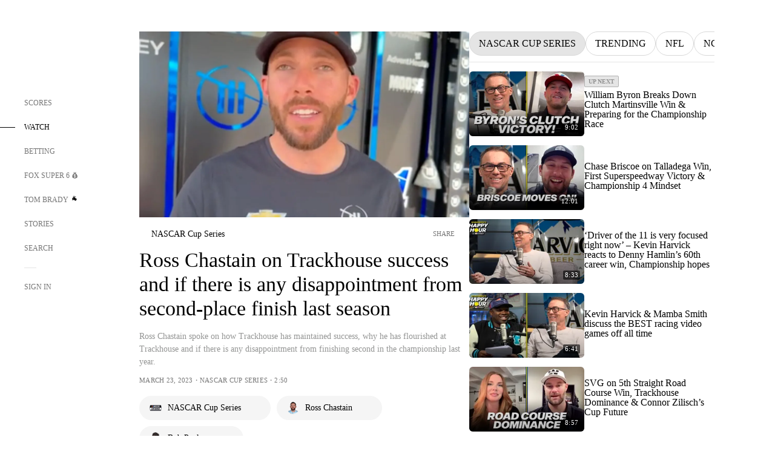

--- FILE ---
content_type: text/html;charset=utf-8
request_url: https://www.foxsports.com/watch/play-649307d950016b9
body_size: 65520
content:
<!DOCTYPE html><html  lang="en-US" prefix="og: &quot;http://ogp.me/ns# fb: http://ogp.me/ns/fb#&quot;"><head><meta charset="UTF-8">
<meta name="viewport" content="width=device-width, initial-scale=1.0, maximum-scale=5.0, minimum-scale=1.0, user-scalable=yes">
<script type="importmap">{"imports":{"#entry":"/_nuxt/uF9dytqq.js"}}</script>
<title>Ross Chastain on Trackhouse success and if there is any disappointment from second-place finish last season | FOX Sports</title>
<link rel="preconnect" href="https://statics.foxsports.com/static/orion/" crossorigin="anonymous">
<link rel="preconnect" href="https://fonts.googleapis.com" crossorigin="anonymous">
<link rel="preconnect" href="https://tags.tiqcdn.com/utag/foxcorp/fscom-main/prod/utag.js">
<link rel="preconnect" href="https://global.ketchcdn.com">
<link rel="preconnect" href="https://cdn.ketchjs.com">
<link rel="preconnect" href="https://www.google-analytics.com/analytics.js">
<link rel="preconnect" href="https://www.googletagmanager.com">
<link rel="preconnect" href="https://www.gstatic.com">
<link rel="preconnect" href="https://cdn.segment.com">
<script type="text/javascript" async>!function() {
            window.semaphore=window.semaphore || [],
            window.ketch=function() {
              window.semaphore.push(arguments)
            };
            var e=document.createElement("script");
            e.type="text/javascript",
            e.src="https://global.ketchcdn.com/web/v3/config/fds/fox_sports_web_fscom/boot.js",
            e.defer=e.async=!0,
            document.getElementsByTagName("head")[0].appendChild(e)
          }();</script>
<script type="text/javascript" async>(function(d, h){
            var apiKey = "d05807e0a0814e4fb0e91401ac0367d5"
            // TODO: Set a timeout in milliseconds for the anti-flicker.
            var timeout = 1000; 
            // Hides the page and loads the script. Shows page if script fails to load,
            // otherwise the script shows the page.
            var id = "amp-exp-css";
            try {
              if (!d.getElementById(id)) {
                var st = d.createElement("style");
                st.id = id;
                st.innerText = "* { visibility: hidden !important; background-image: none !important; }";
                h.appendChild(st);
                window.setTimeout(function () {st.remove()}, timeout);
                var sc = d.createElement("script");
                sc.src = "https://cdn.amplitude.com/script/"+apiKey+".experiment.js";
                sc.async = true;
                sc.onerror = function () {st.remove()};
                h.insertBefore(sc, d.currentScript || h.lastChild);
              }
            } catch {console.error(e)}
          })(document, document.head);</script>
<script src="//strike.fox.com/static/sports/display/loader.js" async data-hid="strike-script"></script>
<script type="text/javascript" async data-hid="heap">(function () {
        let t=0,s=50
        function x(d){if(localStorage.xid||t>10000){d();return}t+=s;setTimeout(()=>{x(d)},s)}
        x(() => {
          window.heap=window.heap||[],heap.load=function(e,t){window.heap.appid = e,
          window.heap.config = t = t ||
          {};var r=t.forceSSL||"https:"===document.location.protocol,a=document.createElement("script");
          a.type="text/javascript",a.async=!0,a.src=(r?"https:":"http:")+"//cdn.heapanalytics.com/js/heap-"+e+".js";
          var n=document.getElementsByTagName("script")[0];n.parentNode.insertBefore(a,n);
          for(var o=function(e){return function(){heap.push([e].concat(Array.prototype.slice.call(arguments, 0)))}},
          p=["addEventProperties","addUserProperties","clearEventProperties","identify","removeEventProperty","setEventProperties","track","unsetEventProperty"],
          c=0;c<p.length;c++)heap[p[c]]=o(p[c])};
          heap.load("479232849", {rewrite: function(props) {
              if (props.event_properties) {
                if (!props.event_properties.custom) {
                    props.event_properties.custom = {};
                }
                props.event_properties.custom = Object.assign({}, props.event_properties.custom, {original_user_id: heap.userId});
              }
              return props;
            }
          });
          var id=localStorage._WIS_userJWT && JSON.parse(localStorage._WIS_userJWT).item.profileId
          if(id){heap.identify(id)}
        })
      })()
    </script>
<link rel="stylesheet" href="https://fonts.googleapis.com/css?family=Open+Sans:400,400i,600,600i,700,700i,800,800i&display=swap" media="print" onload="this.onload=null;this.removeAttribute(&quot;media&quot;);">
<style>.nav-item-container[data-v-6cc44afe]{cursor:pointer}.nav-item-container .horizontal-nav-item[data-v-6cc44afe]{transition:color .15s ease-out}.nav-item-container .link-forward[data-v-6cc44afe]{height:20px;transition:transform .15s ease-out;width:20px}.nav-item-container:hover .horizontal-nav-item[data-v-6cc44afe]{color:#000}.nav-item-container:hover .link-forward[data-v-6cc44afe]{transform:translate(4px)}</style>
<style>.footer-title[data-v-1e8d06a1]{padding:0 0 15px;text-transform:uppercase}.footer-title[data-v-1e8d06a1],.item-title[data-v-1e8d06a1]{font-family:FANtastic-FOX-Cond;font-size:14px}</style>
<style>.footer-regions-columns[data-v-4f828922]{display:flex;justify-content:space-between;justify-self:end;padding:26px 0 0;width:100%}</style>
<style>.footer-region[data-v-0bde84a8]{border-top:1px solid rgba(5,5,5,.1)}</style>
<style>.personalized-newsletter-wrapper[data-v-45455246]{padding:20px 15px}.personalized-newsletter[data-v-45455246]{background:#0059b5;bottom:0;color:#fff;gap:20px;height:102px;left:0;padding:20px 15px;position:fixed;width:100vw;z-index:10}@media only screen and (max-width:767px){.personalized-newsletter[data-v-45455246]{flex-direction:row;flex-wrap:wrap;gap:12px;height:120px;width:auto}}.entities[data-v-45455246]{display:flex;flex-wrap:wrap;justify-content:center;max-width:130px}@media only screen and (max-width:767px){.entities[data-v-45455246]{flex:1 1 30%;max-width:80px;max-width:100px}}.details[data-v-45455246]{max-width:380px}@media only screen and (max-width:767px){.details[data-v-45455246]{flex:1 1 50%;max-width:100%}}.sign-up[data-v-45455246]{align-items:center;background:#000;border-radius:70px;display:flex;font-size:14px;gap:5px;height:30px;justify-content:center;padding:10px 20px;width:110px}@media only screen and (max-width:767px){.sign-up[data-v-45455246]{width:100%}}.title[data-v-45455246]{font-size:23px;margin-bottom:7.5px}@media only screen and (max-width:767px){.title[data-v-45455246]{font-size:14px}}.desc[data-v-45455246]{font-size:14px}@media only screen and (max-width:767px){.desc[data-v-45455246]{font-size:12px}}.image-logo-container[data-v-45455246]{background:linear-gradient(0deg,#0003,#0003),#0059b5;border:1px solid #000;border-radius:50%;box-sizing:border-box;height:51px;margin-left:-8px;overflow:hidden;padding:5px;width:51px}.image-logo-container img[data-v-45455246]{width:100%}@media only screen and (max-width:767px){.image-logo-container[data-v-45455246]{height:34px;width:34px}}.close-icon-white[data-v-45455246]{align-self:flex-start;display:flex;height:12px;opacity:.6;width:12px}@media only screen and (min-width:768px){.close-icon-white[data-v-45455246]{position:absolute;right:75px}}</style>
<style>.video-container[data-v-d70ef0b0]{overflow:hidden}.description-color[data-v-d70ef0b0]{color:#949594}.video-meta-spacing[data-v-d70ef0b0]{letter-spacing:.25px}@media only screen and (max-width:1279px){.video-container[data-v-d70ef0b0]{margin-left:-55px;overflow:unset;width:calc(100% + 55px)}}@media only screen and (max-width:767px){.video-container[data-v-d70ef0b0]{margin-left:-25px;overflow:unset;width:calc(100% + 25px)}}.thumbnail-container[data-v-d70ef0b0]{border-radius:5px;height:0;padding-bottom:56.25%;position:relative;width:100%}.thumbnail-container .video-overlay[data-v-d70ef0b0]{border-radius:5px;inset:0;position:absolute}.thumbnail-container img[data-v-d70ef0b0]{width:100%}</style>
<style>.video-overlay[data-v-8432653a]{border-radius:5px;cursor:default;inset:0;position:absolute}.duration[data-v-8432653a]{display:none}</style>
<style>.button-icon.show[data-v-31881219]{border-radius:0}.entity-fav-icon[data-v-31881219]{margin-left:12px}</style>
<style>.video-carousel-thumbnail[data-v-ac7a79aa]{border-radius:5.8px;height:144px;overflow:hidden;width:243px}.video-carousel-thumbnail .play-button-secondary[data-v-ac7a79aa]{transition:transform .15s ease-out}.video-carousel-thumbnail:hover .play-button-secondary[data-v-ac7a79aa]{transform:scale(1.1)}.absolute[data-v-ac7a79aa]{position:absolute}.video-meta-spacing[data-v-ac7a79aa]{letter-spacing:.25px}@media only screen and (max-width:1023px){.video-carousel-thumbnail[data-v-ac7a79aa]{height:125px;width:211px}}</style>
<style>@media screen and (max-width:768px){.no-data-message[data-v-f6bfd3c1]{height:500px}}</style>
<link rel="stylesheet" href="/_nuxt/entry.DSPFf9Jp.css" crossorigin>
<link rel="stylesheet" href="/_nuxt/VideoTags.BolR0GUa.css" crossorigin>
<link rel="stylesheet" href="/_nuxt/VideoPlaylistItem.DPbdiSSf.css" crossorigin>
<link rel="preload" href="https://statics.foxsports.com/static/orion/fonts/fs-FANtastic-FOX/FS-FANtastic-FOX.woff2" as="font" crossorigin="anonymous">
<link rel="preload" href="https://statics.foxsports.com/static/orion/fonts/fs-FANtastic-FOX-Cond/FS-FANtastic-FOX-Cond.woff2" as="font" crossorigin="anonymous">
<link rel="preload" href="https://statics.foxsports.com/static/orion/fonts/haas/HaasGrotTextR-55Roman.otf" as="font" crossorigin="anonymous">
<link rel="preload" href="https://statics.foxsports.com/static/orion/fonts/proxima-nova/ProximaNova-Regular.otf" as="font" crossorigin="anonymous">
<link rel="modulepreload" as="script" crossorigin href="/_nuxt/uF9dytqq.js">
<link rel="modulepreload" as="script" crossorigin href="/_nuxt/B_L6sQYI.js">
<link rel="modulepreload" as="script" crossorigin href="/_nuxt/goTRVQ9q.js">
<link rel="modulepreload" as="script" crossorigin href="/_nuxt/DvMBCncC.js">
<link rel="modulepreload" as="script" crossorigin href="/_nuxt/Cvj6lyJR.js">
<link rel="modulepreload" as="script" crossorigin href="/_nuxt/B0EffI4M.js">
<link rel="modulepreload" as="script" crossorigin href="/_nuxt/DDVMjp5N.js">
<link rel="modulepreload" as="script" crossorigin href="/_nuxt/CHJNrcc6.js">
<link rel="modulepreload" as="script" crossorigin href="/_nuxt/UAxYFGYq.js">
<link rel="modulepreload" as="script" crossorigin href="/_nuxt/DGjkoeYl.js">
<link rel="modulepreload" as="script" crossorigin href="/_nuxt/DQa2BVRg.js">
<link rel="modulepreload" as="script" crossorigin href="/_nuxt/cbcfn19W.js">
<link rel="modulepreload" as="script" crossorigin href="/_nuxt/CSo1R0D2.js">
<link rel="modulepreload" as="script" crossorigin href="/_nuxt/BlEeQn-_.js">
<link rel="modulepreload" as="script" crossorigin href="/_nuxt/Pq7N0dlD.js">
<link rel="modulepreload" as="script" crossorigin href="/_nuxt/DKfimjEE.js">
<link rel="modulepreload" as="script" crossorigin href="/_nuxt/B_9NSM9v.js">
<link rel="modulepreload" as="script" crossorigin href="/_nuxt/DlkvQl0i.js">
<link rel="modulepreload" as="script" crossorigin href="/_nuxt/DZCrth6a.js">
<link rel="modulepreload" as="script" crossorigin href="/_nuxt/D7AYH7Og.js">
<script type="text/javascript" src="https://prod.fennec.atp.fox/js/fennec.js" defer></script>
<script src="https://statics.foxsports.com/static/orion/js/segment-analytics.js" defer data-hid="segment"></script>
<script src="https://statics.foxsports.com/static/orion/js/video-loader.js" defer data-hid="videoLoader"></script>
<link rel="dns-prefetch" href="https://cdn.heapanalytics.com">
<link rel="dns-prefetch" href="//static.chartbeat.com">
<link rel="dns-prefetch" href="https://prod.fennec.atp.fox/js/fennec.js">
<link rel="dns-prefetch" href="https://d2yyd1h5u9mauk.cloudfront.net">
<link rel="dns-prefetch" href="https://snippet.minute.ly">
<link rel="dns-prefetch" href="//player.fox.com">
<link rel="dns-prefetch" href="https://b.fssta.com">
<link rel="dns-prefetch" href="https://a57.foxsports.com">
<link rel="dns-prefetch" href="https://www.youtube.com">
<link rel="dns-prefetch" href="//strike.fox.com/static/sports">
<link rel="dns-prefetch" href="//cdn.taboola.com">
<link rel="dns-prefetch" href="//apv-launcher.minute.ly">
<link rel="dns-prefetch" href="https://apv-static.minute.ly">
<link rel="prefetch" as="style" crossorigin href="/_nuxt/StoryBadge.CJLgiN5c.css">
<link rel="prefetch" as="style" crossorigin href="/_nuxt/event-player-pill.BBuFP1gU.css">
<link rel="prefetch" as="style" crossorigin href="/_nuxt/NewsPost.Dv77q0r9.css">
<link rel="prefetch" as="style" crossorigin href="/_nuxt/VideoFooterCarousel.B3k6ubie.css">
<link rel="prefetch" as="style" crossorigin href="/_nuxt/navService.BvBs5Vwi.css">
<link rel="prefetch" as="style" crossorigin href="/_nuxt/SecondaryNavigationContent.BlPmQdjq.css">
<link rel="prefetch" as="script" crossorigin href="/_nuxt/DDSd1g-B.js">
<link rel="prefetch" as="script" crossorigin href="/_nuxt/DBUfcOqV.js">
<link rel="prefetch" as="script" crossorigin href="/_nuxt/CzICVTPq.js">
<link rel="prefetch" as="script" crossorigin href="/_nuxt/BqJVEzGB.js">
<link rel="prefetch" as="script" crossorigin href="/_nuxt/BRmRQSeB.js">
<link rel="prefetch" as="script" crossorigin href="/_nuxt/ChG3eLJ9.js">
<link rel="prefetch" as="script" crossorigin href="/_nuxt/iCfYwmyf.js">
<link rel="prefetch" as="script" crossorigin href="/_nuxt/BA6oEyIu.js">
<link rel="prefetch" as="script" crossorigin href="/_nuxt/BP0WAZda.js">
<link rel="prefetch" as="script" crossorigin href="/_nuxt/DWdhdNEn.js">
<link rel="prefetch" as="script" crossorigin href="/_nuxt/CKucIgbB.js">
<link rel="prefetch" as="script" crossorigin href="/_nuxt/CPwDztP1.js">
<link rel="prefetch" as="script" crossorigin href="/_nuxt/flpufBj8.js">
<link rel="prefetch" as="script" crossorigin href="/_nuxt/B9csEMMa.js">
<link rel="prefetch" as="script" crossorigin href="/_nuxt/B8L3eyHv.js">
<link rel="prefetch" as="script" crossorigin href="/_nuxt/By_9kbMl.js">
<link rel="prefetch" as="script" crossorigin href="/_nuxt/DuO3R9gQ.js">
<link rel="prefetch" as="script" crossorigin href="/_nuxt/B7L_cy1_.js">
<link rel="prefetch" as="script" crossorigin href="/_nuxt/DN--Sact.js">
<link rel="prefetch" as="script" crossorigin href="/_nuxt/CiZ8yY5j.js">
<link rel="prefetch" as="script" crossorigin href="/_nuxt/CptzKmlz.js">
<link rel="prefetch" as="script" crossorigin href="/_nuxt/CM7fF6YE.js">
<link rel="prefetch" as="script" crossorigin href="/_nuxt/DBhpVf5L.js">
<link rel="prefetch" as="script" crossorigin href="/_nuxt/C46SbgZN.js">
<link rel="prefetch" as="script" crossorigin href="/_nuxt/BDvncwkP.js">
<link rel="prefetch" as="script" crossorigin href="/_nuxt/BXXBQYRs.js">
<link rel="prefetch" as="script" crossorigin href="/_nuxt/W1xi6m-g.js">
<link rel="prefetch" as="script" crossorigin href="/_nuxt/BLU51144.js">
<link rel="prefetch" as="script" crossorigin href="/_nuxt/CJBzltZI.js">
<link rel="prefetch" as="script" crossorigin href="/_nuxt/CGGwF5II.js">
<link rel="prefetch" as="script" crossorigin href="/_nuxt/DwCRWsfP.js">
<link rel="prefetch" as="script" crossorigin href="/_nuxt/B-zNxOhj.js">
<link rel="prefetch" as="script" crossorigin href="/_nuxt/zbChqe46.js">
<link rel="prefetch" as="script" crossorigin href="/_nuxt/i4SwtdXG.js">
<link rel="prefetch" as="script" crossorigin href="/_nuxt/BIhd1HD_.js">
<link rel="prefetch" as="script" crossorigin href="/_nuxt/CPqVAgrY.js">
<link rel="prefetch" as="script" crossorigin href="/_nuxt/ChjWH6Zp.js">
<link rel="prefetch" as="script" crossorigin href="/_nuxt/CqqG08aw.js">
<link rel="prefetch" as="script" crossorigin href="/_nuxt/BLPk-hnI.js">
<link rel="prefetch" as="script" crossorigin href="/_nuxt/D31R2Umi.js">
<link rel="prefetch" as="script" crossorigin href="/_nuxt/CT9bQIw6.js">
<link rel="prefetch" as="script" crossorigin href="/_nuxt/oVscPNHT.js">
<link rel="prefetch" as="script" crossorigin href="/_nuxt/BgpjVBC_.js">
<link rel="prefetch" as="script" crossorigin href="/_nuxt/Byd4bgoO.js">
<link rel="prefetch" as="script" crossorigin href="/_nuxt/CVJ9AKwz.js">
<link rel="prefetch" as="script" crossorigin href="/_nuxt/3fCBDSBr.js">
<link rel="prefetch" as="script" crossorigin href="/_nuxt/EIstahwy.js">
<link rel="prefetch" as="script" crossorigin href="/_nuxt/DlJwQ9E4.js">
<link rel="prefetch" as="script" crossorigin href="/_nuxt/CRxdDjmM.js">
<link rel="prefetch" as="script" crossorigin href="/_nuxt/BHHmyx31.js">
<link rel="prefetch" as="script" crossorigin href="/_nuxt/aUTN9F48.js">
<link rel="prefetch" as="script" crossorigin href="/_nuxt/qykjrl_c.js">
<link rel="prefetch" as="script" crossorigin href="/_nuxt/DiCL1EVL.js">
<link rel="prefetch" as="script" crossorigin href="/_nuxt/X8MXzexR.js">
<link rel="prefetch" as="script" crossorigin href="/_nuxt/Bql5Fv0o.js">
<link rel="prefetch" as="script" crossorigin href="/_nuxt/90hM1iiA.js">
<link rel="prefetch" as="script" crossorigin href="/_nuxt/B0Z0cSNO.js">
<link rel="prefetch" as="script" crossorigin href="/_nuxt/F4YxWZqG.js">
<link rel="prefetch" as="script" crossorigin href="/_nuxt/DxlpCEy4.js">
<link rel="prefetch" as="script" crossorigin href="/_nuxt/aewH-ILO.js">
<link rel="prefetch" as="script" crossorigin href="/_nuxt/B8W03q_o.js">
<link rel="prefetch" as="script" crossorigin href="/_nuxt/BrBbAmBs.js">
<link rel="prefetch" as="script" crossorigin href="/_nuxt/2uwKOTP8.js">
<link rel="prefetch" as="script" crossorigin href="/_nuxt/C1dzas1m.js">
<link rel="prefetch" as="script" crossorigin href="/_nuxt/Dwp0Ba1p.js">
<link rel="prefetch" as="script" crossorigin href="/_nuxt/BBHjEFBg.js">
<link rel="prefetch" as="script" crossorigin href="/_nuxt/36skOmO6.js">
<link rel="prefetch" as="script" crossorigin href="/_nuxt/BWhUnIRx.js">
<link rel="prefetch" as="script" crossorigin href="/_nuxt/D0CEoi_H.js">
<link rel="prefetch" as="script" crossorigin href="/_nuxt/BDS0YSdK.js">
<link rel="prefetch" as="script" crossorigin href="/_nuxt/CB9JAQ57.js">
<link rel="prefetch" as="script" crossorigin href="/_nuxt/B-o8qXbS.js">
<link rel="prefetch" as="script" crossorigin href="/_nuxt/C6oUdzTU.js">
<link rel="prefetch" as="script" crossorigin href="/_nuxt/DCrNZysY.js">
<link rel="prefetch" as="style" crossorigin href="/_nuxt/LeaguePage.DHo0CRNx.css">
<link rel="prefetch" as="style" crossorigin href="/_nuxt/ExpandedView.CX7mx7CA.css">
<link rel="prefetch" as="style" crossorigin href="/_nuxt/Bracket.ByBgTwwT.css">
<link rel="prefetch" as="script" crossorigin href="/_nuxt/spDMAIbX.js">
<link rel="prefetch" as="script" crossorigin href="/_nuxt/B3poqJ-H.js">
<link rel="prefetch" as="script" crossorigin href="/_nuxt/DlAE6SYT.js">
<link rel="prefetch" as="script" crossorigin href="/_nuxt/oyJBWrI6.js">
<link rel="prefetch" as="script" crossorigin href="/_nuxt/BlcW9bxx.js">
<link rel="prefetch" as="script" crossorigin href="/_nuxt/BQPlny2J.js">
<link rel="prefetch" as="script" crossorigin href="/_nuxt/i202b--O.js">
<link rel="prefetch" as="script" crossorigin href="/_nuxt/1lAdd_8f.js">
<link rel="prefetch" as="script" crossorigin href="/_nuxt/aI6VOrRg.js">
<link rel="prefetch" as="script" crossorigin href="/_nuxt/D73vHhw8.js">
<link rel="prefetch" as="script" crossorigin href="/_nuxt/D__6wWzB.js">
<link rel="prefetch" as="style" crossorigin href="/_nuxt/scores-page._PwDqn9X.css">
<link rel="prefetch" as="script" crossorigin href="/_nuxt/DS3_Oljs.js">
<link rel="prefetch" as="script" crossorigin href="/_nuxt/Bj0Pt1Pn.js">
<link rel="prefetch" as="script" crossorigin href="/_nuxt/DIMaGPR1.js">
<link rel="prefetch" as="style" crossorigin href="/_nuxt/carousel.DfvV8wSQ.css">
<link rel="prefetch" as="script" crossorigin href="/_nuxt/DHK5GWaJ.js">
<link rel="prefetch" as="script" crossorigin href="/_nuxt/H0tCiLnH.js">
<link rel="prefetch" as="script" crossorigin href="/_nuxt/BZ_3EK2d.js">
<link rel="prefetch" as="script" crossorigin href="/_nuxt/CGDEzLM5.js">
<link rel="prefetch" as="script" crossorigin href="/_nuxt/v-totZN6.js">
<link rel="prefetch" as="script" crossorigin href="/_nuxt/BsmB2GAz.js">
<link rel="prefetch" as="script" crossorigin href="/_nuxt/X-BxfUY3.js">
<link rel="prefetch" as="script" crossorigin href="/_nuxt/DUyuPxH3.js">
<link rel="prefetch" as="script" crossorigin href="/_nuxt/Duz-7u6E.js">
<link rel="prefetch" as="script" crossorigin href="/_nuxt/CoSIj2IQ.js">
<link rel="prefetch" as="script" crossorigin href="/_nuxt/DG96JBZc.js">
<link rel="prefetch" as="style" crossorigin href="/_nuxt/EventPage.8en7I9F_.css">
<link rel="prefetch" as="style" crossorigin href="/_nuxt/TrendingArticles.DPccI0BZ.css">
<link rel="prefetch" as="script" crossorigin href="/_nuxt/hVGZ1VYu.js">
<link rel="prefetch" as="script" crossorigin href="/_nuxt/Dy5VeddH.js">
<link rel="prefetch" as="script" crossorigin href="/_nuxt/CE119TSl.js">
<link rel="prefetch" as="script" crossorigin href="/_nuxt/C-1G9FS8.js">
<link rel="prefetch" as="script" crossorigin href="/_nuxt/C1IYjFJt.js">
<link rel="prefetch" as="script" crossorigin href="/_nuxt/BxYM8Hqy.js">
<link rel="prefetch" as="script" crossorigin href="/_nuxt/CNQmKah7.js">
<link rel="prefetch" as="script" crossorigin href="/_nuxt/ClwFfVbA.js">
<link rel="prefetch" as="script" crossorigin href="/_nuxt/5HYSz8z2.js">
<link rel="prefetch" as="script" crossorigin href="/_nuxt/N8-QomvG.js">
<link rel="prefetch" as="script" crossorigin href="/_nuxt/De8x644P.js">
<link rel="prefetch" as="script" crossorigin href="/_nuxt/Tx1iXb-L.js">
<link rel="prefetch" as="script" crossorigin href="/_nuxt/D5-IWO6e.js">
<link rel="prefetch" as="script" crossorigin href="/_nuxt/CDummHjN.js">
<link rel="prefetch" as="style" crossorigin href="/_nuxt/GolfScorecard.ZP5qeE3P.css">
<link rel="prefetch" as="script" crossorigin href="/_nuxt/D8TczEap.js">
<link rel="prefetch" as="style" crossorigin href="/_nuxt/PressPassLayout.BDGs0WvY.css">
<link rel="prefetch" as="style" crossorigin href="/_nuxt/filterSingleArticleProps.COzj8dLw.css">
<link rel="prefetch" as="script" crossorigin href="/_nuxt/BImZeXP9.js">
<link rel="prefetch" as="script" crossorigin href="/_nuxt/b81LXJ2A.js">
<link rel="prefetch" as="script" crossorigin href="/_nuxt/BemOjWoH.js">
<link rel="prefetch" as="script" crossorigin href="/_nuxt/LJT57rfc.js">
<link rel="prefetch" as="script" crossorigin href="/_nuxt/8uEoLh64.js">
<link rel="prefetch" as="script" crossorigin href="/_nuxt/DrOPTG0J.js">
<link rel="prefetch" as="script" crossorigin href="/_nuxt/DxLoiGhy.js">
<link rel="prefetch" as="script" crossorigin href="/_nuxt/BOVWJ5_K.js">
<link rel="prefetch" as="script" crossorigin href="/_nuxt/OIdKG0IM.js">
<link rel="prefetch" as="style" crossorigin href="/_nuxt/NextArticleToast.DLvQdXFU.css">
<link rel="prefetch" as="script" crossorigin href="/_nuxt/UDLl1x7k.js">
<link rel="prefetch" as="script" crossorigin href="/_nuxt/9EQj_YR7.js">
<link rel="prefetch" as="script" crossorigin href="/_nuxt/BylnaH6S.js">
<link rel="prefetch" as="script" crossorigin href="/_nuxt/CCCUfbIX.js">
<link rel="prefetch" as="script" crossorigin href="/_nuxt/CPcgIbBu.js">
<link rel="prefetch" as="script" crossorigin href="/_nuxt/B40iGseY.js">
<link rel="prefetch" as="script" crossorigin href="/_nuxt/B62yTzzz.js">
<link rel="prefetch" as="script" crossorigin href="/_nuxt/BgsAn3KO.js">
<link rel="prefetch" as="script" crossorigin href="/_nuxt/CljaJdyr.js">
<link rel="prefetch" as="script" crossorigin href="/_nuxt/DXkJdcUE.js">
<link rel="prefetch" as="script" crossorigin href="/_nuxt/C_HipjBA.js">
<link rel="prefetch" as="script" crossorigin href="/_nuxt/rjvMKfaX.js">
<link rel="prefetch" as="style" crossorigin href="/_nuxt/WebViewSocial.ntOc5eCc.css">
<link rel="prefetch" as="script" crossorigin href="/_nuxt/BS13BcbV.js">
<link rel="prefetch" as="script" crossorigin href="/_nuxt/DovXq3Nf.js">
<link rel="prefetch" as="script" crossorigin href="/_nuxt/Xv7r7ONY.js">
<link rel="prefetch" as="script" crossorigin href="/_nuxt/C-NX93px.js">
<link rel="prefetch" as="script" crossorigin href="/_nuxt/wX5FT-EC.js">
<link rel="prefetch" as="script" crossorigin href="/_nuxt/CgUuMd-F.js">
<link rel="prefetch" as="script" crossorigin href="/_nuxt/DcKRcojk.js">
<link rel="prefetch" as="script" crossorigin href="/_nuxt/D5enTiuu.js">
<link rel="prefetch" as="script" crossorigin href="/_nuxt/BZgIVDb3.js">
<link rel="prefetch" as="script" crossorigin href="/_nuxt/W6iKoDBF.js">
<link rel="prefetch" as="script" crossorigin href="/_nuxt/BJlUqlew.js">
<link rel="prefetch" as="script" crossorigin href="/_nuxt/Bh9GulPD.js">
<link rel="prefetch" as="style" crossorigin href="/_nuxt/Super6.DEFxfjw3.css">
<link rel="prefetch" as="style" crossorigin href="/_nuxt/super6NavService.DDcNB3nq.css">
<link rel="prefetch" as="script" crossorigin href="/_nuxt/D7m3x6f6.js">
<link rel="prefetch" as="script" crossorigin href="/_nuxt/DLR09ZEH.js">
<link rel="prefetch" as="script" crossorigin href="/_nuxt/B4zVjd92.js">
<link rel="prefetch" as="script" crossorigin href="/_nuxt/C4qt7s6L.js">
<link rel="prefetch" as="script" crossorigin href="/_nuxt/wbom_Yf8.js">
<link rel="prefetch" as="script" crossorigin href="/_nuxt/DpHegkxM.js">
<link rel="prefetch" as="script" crossorigin href="/_nuxt/k5OOftPZ.js">
<link rel="prefetch" as="script" crossorigin href="/_nuxt/DJaQ-sFs.js">
<link rel="prefetch" as="style" crossorigin href="/_nuxt/MyPicks.hDBwvZdv.css">
<link rel="prefetch" as="style" crossorigin href="/_nuxt/RangeInput.DXsnbpIa.css">
<link rel="prefetch" as="script" crossorigin href="/_nuxt/C_TpddW8.js">
<link rel="prefetch" as="script" crossorigin href="/_nuxt/CMzc-pVB.js">
<link rel="prefetch" as="script" crossorigin href="/_nuxt/BSJe3SvG.js">
<link rel="prefetch" as="script" crossorigin href="/_nuxt/WmlI43tH.js">
<link rel="prefetch" as="script" crossorigin href="/_nuxt/fA4FEhYu.js">
<link rel="prefetch" as="style" crossorigin href="/_nuxt/VideoContainer.D-41S7cZ.css">
<link rel="prefetch" as="script" crossorigin href="/_nuxt/BNuGOvqR.js">
<link rel="prefetch" as="script" crossorigin href="/_nuxt/BHYR_Fyx.js">
<link rel="prefetch" as="script" crossorigin href="/_nuxt/CjF18RFH.js">
<link rel="prefetch" as="script" crossorigin href="/_nuxt/BEWKq_qq.js">
<link rel="prefetch" as="script" crossorigin href="/_nuxt/NxbUKA8W.js">
<link rel="prefetch" as="script" crossorigin href="/_nuxt/Dc4CSSqT.js">
<link rel="prefetch" as="script" crossorigin href="/_nuxt/DU1W8u8E.js">
<link rel="prefetch" as="script" crossorigin href="/_nuxt/B1Iezcyh.js">
<link rel="prefetch" as="script" crossorigin href="/_nuxt/1vHs5x6H.js">
<link rel="prefetch" as="script" crossorigin href="/_nuxt/VZz937bd.js">
<link rel="prefetch" as="script" crossorigin href="/_nuxt/ucX1OjGa.js">
<link rel="prefetch" as="script" crossorigin href="/_nuxt/CWrVaMsE.js">
<link rel="prefetch" as="script" crossorigin href="/_nuxt/BjYQNlAO.js">
<link rel="prefetch" as="script" crossorigin href="/_nuxt/CTahL6Jt.js">
<link rel="prefetch" as="script" crossorigin href="/_nuxt/sptGkP0t.js">
<link rel="prefetch" as="script" crossorigin href="/_nuxt/ayeYEYi-.js">
<link rel="prefetch" as="script" crossorigin href="/_nuxt/BEoVusjn.js">
<meta http-equiv="X-UA-Compatible" content="IE=edge,chrome=1">
<meta http-equiv="Content-Security-Policy" content="upgrade-insecure-requests">
<meta name="format-detection" content="telephone=no">
<meta name="mobile-web-app-capable" content="yes">
<meta name="apple-mobile-web-app-status-bar-style" content="black">
<meta name="msapplication-TileColor" content="#ffffff">
<meta name="theme-color" content="#ffffff">
<meta property="fb:pages" content="112638779551">
<link rel="apple-touch-icon" sizes="180x180" href="/apple-touch-icon.png">
<link rel="icon" href="/favicon.svg">
<link rel="icon" type="image/png" sizes="32x32" href="/favicon-32x32.png">
<link rel="icon" type="image/png" sizes="16x16" href="/favicon-16x16.png">
<link rel="manifest" href="/manifest.webmanifest" crossorigin="use-credentials">
<link rel="mask-icon" href="/safari-pinned-tab.svg" color="#454545">
<link rel="publisher" href="https://plus.google.com/+foxsports">
<link rel="stylesheet preload" as="style" href="https://statics.foxsports.com/static/orion/css/standalone-video.min.css" type="text/css">
<link rel="canonical" href="https://www.foxsports.com/watch/play-649307d950016b9">
<link rel="alternate" href="android-app://com.foxsports.android/fsapp/sport/watch/play-649307d950016b9">
<script type="application/ld+json" defer>{"@context":"https://schema.org","@type":"NewsArticle","mainEntityOfPage":{"@type":"WebPage","@id":"https://www.foxsports.com/watch/play-649307d950016b9"},"headline":"Ross Chastain on Trackhouse success and if there is any disappointment from second-place finish last season","image":[{"@type":"ImageObject","url":"https://a57.foxsports.com/static-media.fox.com/ms/stg1/sports/1280/1280/play-649307d950016b9--snap_1679539119005.jpeg?ve=1&tl=1","width":1280,"height":1280},{"@type":"ImageObject","url":"https://a57.foxsports.com/static-media.fox.com/ms/stg1/sports/1280/960/play-649307d950016b9--snap_1679539119005.jpeg?ve=1&tl=1","width":1280,"height":960},{"@type":"ImageObject","url":"https://a57.foxsports.com/static-media.fox.com/ms/stg1/sports/1280/720/play-649307d950016b9--snap_1679539119005.jpeg?ve=1&tl=1","width":1280,"height":720}],"datePublished":"2023-03-22T22:39:12-04:00","dateModified":"2025-02-13T20:04:13-05:00","author":{"@type":"Organization","name":"Fox Sports"},"publisher":{"@type":"Organization","name":"FOX Sports","logo":{"@type":"ImageObject","url":"https://b.fssta.com/uploads/application/fscom/fox-sports-logo-black.vresize.112.112.medium.0.png","width":112,"height":112}}}</script>
<script type="application/ld+json" defer>{"@context":"http://schema.org","@type":"VideoObject","name":"Ross Chastain on Trackhouse success and if there is any disappointment from second-place finish last season","description":"Ross Chastain spoke on how Trackhouse has maintained success, why he has flourished at Trackhouse and if there is any disappointment from finishing second in the championship last year.","thumbnailUrl":"https://a57.foxsports.com/static-media.fox.com/ms/stg1/sports/1280/720/play-649307d950016b9--snap_1679539119005.jpeg?ve=1&tl=1","uploadDate":"2023-03-22T22:39:12-04:00","publisher":{"@type":"Organization","name":"FOX Sports","alternateName":"FOXSports.com","logo":{"@type":"ImageObject","url":"https://b.fssta.com/uploads/application/fscom/fox-sports-logo-black.vresize.112.112.medium.0.png","width":112,"height":112}},"url":"https://www.foxsports.com/watch/play-649307d950016b9","@id":"https://www.foxsports.com/watch/play-649307d950016b9#video","contentUrl":"https://statics.foxsports.com/mediacloud/play-649307d950016b9/play-649307d950016b9--Chastain_Trackhouse_Success_lowres.mp4"}</script>
<script type="application/ld+json" defer>{"@context":"https://schema.org","@type":"Person","name":"Ross Chastain","image":{"@type":"ImageObject","url":"https://b.fssta.com/uploads/application/nascar/headshots/3766.png"},"jobTitle":"Athlete","memberOf":{"@type":"SportsTeam","name":"NASCAR Cup Series"},"affiliation":{"@type":"SportsOrganization","name":"NASCAR Cup Series"},"url":"https://www.foxsports.com/nascar/ross-chastain-driver"}</script>
<script type="application/ld+json" defer>{"@context":"https://schema.org","@type":"Person","name":"Bob Pockrass","image":{"@type":"ImageObject","url":"https://statics.foxsports.com/www.foxsports.com/content/uploads/2024/10/bob_pockrass.png"},"url":"https://www.foxsports.com/personalities/bob-pockrass","brand":{"@type":"Brand","name":"FOX Sports","url":"https://www.foxsports.com/","logo":{"@type":"ImageObject","url":"https://b.fssta.com/uploads/application/fscom/fox-sports-logo-black.vresize.112.112.medium.0.png","width":112,"height":112}},"jobTitle":"FOX Sports Personality","worksFor":{"@type":"Organization","name":"FOX Sports","url":"https://www.foxsports.com/","logo":{"@type":"ImageObject","url":"https://b.fssta.com/uploads/application/fscom/fox-sports-logo-black.vresize.112.112.medium.0.png","width":112,"height":112}},"affiliation":{"@type":"Organization","name":"FOX Sports","url":"https://www.foxsports.com/","logo":{"@type":"ImageObject","url":"https://b.fssta.com/uploads/application/fscom/fox-sports-logo-black.vresize.112.112.medium.0.png","width":112,"height":112}}}</script>
<script defer>var __nspid="7ia9f3";
var __nsptags=[];
(function(w, d) {
  var x = function() {
    var j=d.createElement("script");
    j.type="text/javascript";
    j.async=true;
    j.src="http"+("https:"===d.location.protocol?"s://cs":"://c")+".ns1p.net/p.js?a="+__nspid;
    d.body.appendChild(j);
  }
  if(w.addEventListener) { w.addEventListener("load", x, false); }
  else if(w.attachEvent) { w.attachEvent("onload", x); }
  else { w.onload = x; }
}(window, document));</script>
<meta name="fs-analytics" content="analytics" fs-prop="analytics" segment-api-key="nZKOCs4zQ7sYYrXWnMX12o0ZzMijA5Yj" account="foxsports" allow-geo="0" utaglib-path="https://tags.tiqcdn.com/utag/foxcorp/fscom-main/prod/utag.js" build-version="v753" us-privacy="1---" category="video-player-landing" landing-name="Videos Page Landing" page-name="fscom:video-player-landing" page-type="video-player-landing" seg-page-name="fscom:video-player-landing" content_entity_uri="league:auto/cup/league/2,athlete:auto/all/athletes/3766,personality:bob-pockrass">
<meta name="fs-video" content="fs-video" fs-prop="video" script="//player.fox.com/v3/foxsports.js">
<meta name="description" content="Ross Chastain spoke on how Trackhouse has maintained success, why he has flourished at Trackhouse and if there is any disappointment from finishing second in the championship last year.">
<meta name="pagetype" content="video-player-landing">
<meta name="dc.title" content="Ross Chastain on Trackhouse success and if there is any disappointment from second-place finish last season">
<meta name="dc.description" content>
<meta name="dcterms.abstract" content="Ross Chastain spoke on how Trackhouse has maintained success, why he has flourished at Trackhouse and if there is any disappointment from finishing second in the championship last year.">
<meta name="dc.language" content="en-US">
<meta name="dcterms.created" scheme="dcterms.ISO8601" content="2023-07-28T03:36:52Z">
<meta name="dcterms.modified" scheme="dcterms.ISO8601" content="2025-02-14T01:04:13Z">
<meta name="dc.publisher" content="FOX Sports">
<meta name="og:locale" content="en_US">
<meta name="og:type" content="website">
<meta name="og:title" content="Ross Chastain on Trackhouse success and if there is any disappointment from second-place finish last season">
<meta name="og:description" content="Ross Chastain spoke on how Trackhouse has maintained success, why he has flourished at Trackhouse and if there is any disappointment from finishing second in the championship last year.">
<meta name="og:url" content="https://www.foxsports.com/watch/play-649307d950016b9">
<meta name="og:site_name" content="FOX Sports">
<meta name="fb:app_id" content="380390622023704">
<meta name="og:image" content="https://a57.foxsports.com/static-media.fox.com/ms/stg1/sports/1280/720/play-649307d950016b9--snap_1679539119005.jpeg?ve=1&tl=1">
<meta name="twitter:card" content="summary_large_image">
<meta name="twitter:description" content="Ross Chastain spoke on how Trackhouse has maintained success, why he has flourished at Trackhouse and if there is any disappointment from finishing second in the championship last year.">
<meta name="twitter:title" content="Ross Chastain on Trackhouse success and if there is any disappointment from second-place finish last season">
<meta name="twitter:site" content="@foxsports">
<meta name="twitter:image" content="https://a57.foxsports.com/static-media.fox.com/ms/stg1/sports/1280/720/play-649307d950016b9--snap_1679539119005.jpeg?ve=1&tl=1">
<meta name="twitter:creator" content="@foxsports">
<meta name="robots" content="index, follow, max-image-preview:large, max-video-preview:-1">
<meta name="fs-braze" content="fs-braze" fs-prop="braze" page="video">
<script type="text/javascript" data-hid="ad-settings">window.adSettings = {"strike":{"pageTypeDict":{"super-6-webview":"super-6","team-index":"team","boxscore-updated-url":"event","shows":"show","special-event-page-subnav":"special-event","special-event-page":"special-event","live-channel":"watch","league-stats":"league","results":"event","watch-replay":"watch","subleague-futures":"league","event-schedule":"watch","scores-scorespath":"scores","betting-page":"odds","static":"homepage","watch-vertical-videoId":"watch","super-6-contest-view-entry":"super-6","league":"league","special-event-one-off-page":"topic","index":"homepage","super-6-home":"super-6","article":"story","racetrax":"event","show-replays":"watch","golfScorecard":"event","live-blog-category-canonical":"story","subleague":"league","foxsuper6widget":"super-6","personalities":"personality","fan-guide-webview":"special-event","league-futures":"league","video":"watch","replays":"watch","showsPage":"show","watchShows":"watch","live":"watch","scores-scorespath-subleague":"scores","soccer-leagues":"league","team-futures":"team","golf-boxscore":"event","watch-vertical-video-id":"watch","personalitiesPage":"personality","player-index":"athlete","odds-page":"odds","special-event-page-clean-subnav":"special-event","topics":"topic","all-articles":"story","special-event-page-clean-subview":"special-event","boxscore":"event","ap-article":"story","team-subnav":"team","player-subnav":"athlete","subleague-stats":"league","podcasts":"show","special-event-page-subview":"special-event","special-event-page-clean":"special-event","super-6-contest":"super-6","super-6-overall-view":"super-6","topics-topic":"topic","stories-cat":"story","videoVanityUrl":"watch"},"adhesionUnit":{"iosAdUnitTablet":"","androidAdUnitTablet":"","minutesToReEnable":10,"androidAdUnitMobile":"","blacklist":{"urls":["/big-noon-kickoff-experience","/instant-access","/provider/register","/newsletter","/mobile","/rss-feeds","/privacy-policy","/terms-of-use","/closed-captioning","/ppv-terms-of-use","/fox-super-6-how-to-play","/draftkings-pick-6-terms","/usfl-app","/about-cleatus-ai","/profile-updates","/2024-ufl-super-6-challenge-official-rules","/our-commitment-responsible-gambling","/recordkeeping","/end-user-license-agreement","/2025-liv-golf-miami-super-6-challenge-official-rules","/draftkings-osb-terms","/2024-nfl-network-international-super-6-challenge-official-rules","/big-noon-kickoff-5k-sweepstakes","/alaska-airlines","/draftkings-daily-fantasy-sports-terms","/draftkings-sportsbook-terms","/pp-test-3","/usfl-application-end-user-license-agreement","/whats-new","/find-fs1-on-your-tv"],"pageTypes":["super-6"]},"disabled":false,"iosAdUnitMobile":"","webAdUnitTablet":"adh","webAdUnitMobile":"adh","webAdUnitDesktop":"adh"},"channelName":"fsp","placements":{"news":{"webAdUnitTablet":"lb{index}","webAdUnitMobile":"ban{index}","webAdUnitDesktop":"ban{index}","frequency":5},"scores":{"mobileChipsPerRow":1,"chipsPerRow":3,"leagueOffset":1,"topFrequency":2,"eventChipsPerRow":2,"webAdUnitTablet":"lb{index}","webAdUnitMobile":"ban{index}","webAdUnitDesktop":"lb{index}","frequency":4},"videos":{"webAdUnitTablet":"lb{index}","webAdUnitMobile":"ban{index}","webAdUnitDesktop":"ban{index}","frequency":5},"recap":{"webAdUnitTablet":"lb{index}","webAdUnitMobile":"ban{index}","webAdUnitDesktop":"ban{index}"},"poll":{"adTimerSeconds":7},"article":{"right-rail":{"disabled":true,"webAdUnitTablet":"ban1","webAdUnitMobile":"ban1","webAdUnitDesktop":"ban1"},"body":{"numOfAds":20,"startIndex":1,"niva":{"startIndex":12,"webAdUnitTablet":"nivalb","webAdUnitMobile":"nivaban","webAdUnitDesktop":"nivaban"},"minCharCount":170,"webAdUnitTablet":"lb{index}","webAdUnitMobile":"ban{index}","webAdUnitDesktop":"ban{index}","frequency":4}},"replays":{"webAdUnitTablet":"lb{index}","webAdUnitMobile":"ban{index}","webAdUnitDesktop":"ban{index}","frequency":5},"feed":{"webAdUnitTablet":"lb{index}","webAdUnitMobile":"ban{index}","webAdUnitDesktop":"ban{index}"},"league-scores":{"mobileChipsPerRow":1,"chipsPerRow":3,"leagueOffset":1,"eventChipsPerRow":2,"webAdUnitTablet":"lb{index}","webAdUnitMobile":"ban{index}","webAdUnitDesktop":"ban{index}","frequency":4},"odds":{"numOfAds":2,"startIndex":0,"webAdUnitTablet":"lb{index}","webAdUnitMobile":"ban{index}","webAdUnitDesktop":"ban{index}","frequency":2},"live-blog":{"right-rail":{"disabled":true,"webAdUnitTablet":"ban1","webAdUnitMobile":"ban1","webAdUnitDesktop":"ban1"},"body":{"numOfAds":20,"startIndex":0,"niva":{"startIndex":4,"webAdUnitTablet":"nivalb","webAdUnitMobile":"nivaban","webAdUnitDesktop":"nivaban"},"intro":{"startIndex":1,"webAdUnitTablet":"lb1","webAdUnitMobile":"ban1","webAdUnitDesktop":"ban1"},"webAdUnitTablet":"lb{index}","webAdUnitMobile":"ban{index}","webAdUnitDesktop":"ban{index}","frequency":3}},"event":{"webAdUnitTablet":"lb{index}","webAdUnitMobile":"ban{index}","webAdUnitDesktop":"ban{index}"},"sfvod":{"webAdUnitTablet":"lb{index}","webAdUnitMobile":"ban{index}","webAdUnitDesktop":"ban{index}","frequency":5},"matchup":{"webAdUnitTablet":"lb{index}","webAdUnitMobile":"ban{index}","webAdUnitDesktop":"ban{index}"}},"scriptSrc":"//strike.fox.com/static/sports/display/loader.js"}}</script>
<script type="text/javascript" data-hid="fs-settings">window.fsSettings = "[base64]/[base64]"</script>
<script type="text/javascript" data-hid="cleatus-settings">window.cleatusSettings = {"fscom":{"maxNumMessages":20,"rotowireDisclaimer":"Generated response includes Rotowire news.","gamblingDisclaimer":"Gambling problem? Call 1-800-GAMBLER CO, DC, IL, IN, LA, MD, MS, NJ, OH, PA, TN, VA, WV, WY Call 877-8-HOPENY or text HOPENY (467369) (NY) Call 1-800-327-5050(MA) \n21+ to wager. Please Gamble Responsibly. Call 1-800-NEXT-STEP(AZ), 1-800-522-4700 (KS, NV), 1-800 BETS-OFF (IA), 1-800-270-7117 for confidential help (MI)"}}</script>
<script type="text/javascript" data-hid="betting-settings">window.bettingSettings = {"news":{"components":[{"news":{},"fairPlayComponent":{"rrIndex":1,"index":5,"slotId":"vrbqc8UU0whT7-dhX797b","type":"bet-builder"}}]},"games":{"components":[{"games-list":{"slotId":"z72cHsgoLTYlH1dtcCBMs"},"fairPlayComponent":{"rrIndex":1,"slotId":"vrbqc8UU0whT7-dhX797b","type":"value-bets"}}],"disableOnSports":["soccer"]},"futures":{"components":[{"futures":{},"fairPlayComponent":{"rrIndex":1,"slotId":"vrbqc8UU0whT7-dhX797b","type":"value-bets"}}]},"props":{"components":[{"fairPlayComponent":{"isSoccerDefaultPage":true,"slotId":"ZyTnHNSDCxAT8WYn-eovZ","type":"value-bets"}},{"fairPlayComponent":{"slotId":"M29As4vtEegE6ZTBFSdbp","type":"value-bets"}},{"fairPlayComponent":{"rrIndex":1,"slotId":"vrbqc8UU0whT7-dhX797b","type":"bet-builder"}}]}}</script>
<script type="text/javascript" data-hid="takeover-settings">window.takeoverSettings = [{"backgroundColor":"#10154C","menuColorActive":"#fff","backgroundImages":{"tablet":"https://b.fssta.com/uploads/application/special-events/fifa-world-cup-2026/fifa-world-cup-2026_fifa-world-cup-2026-central-takeover-2000x230_v2.png","desktop":"https://b.fssta.com/uploads/application/special-events/fifa-world-cup-2026/fifa-world-cup-2026_fifa-world-cup-2026-central-takeover-2880x1356_v2.jpg","mobile":"https://b.fssta.com/uploads/application/special-events/fifa-world-cup-2026/fifa-world-cup-2026_fifa-world-cup-2026-central-takeover-750x144_v2.png"},"menuColor":"#ffffffb3","contentUri":"","opensNewTab":false,"whiteList":["/soccer/fifa-world-cup","/soccer/fifa-world-cup/highlights","/soccer/fifa-world-cup/scores","/soccer/fifa-world-cup/schedule","/soccer/fifa-world-cup/odds","/soccer/fifa-world-cup/news","/soccer/fifa-world-cup/history","/soccer/fifa-world-cup/standings","/soccer/fifa-world-cup/teams","/soccer/fifa-world-cup/awards"],"isPost":false,"enabled":true},{"backgroundColor":"#10192b","menuColorActive":"#fff","backgroundImages":{"tablet":"https://statics.foxsports.com/www.foxsports.com/content/uploads/2025/12/wc26finaldraw-websitetakeover-2000x230-5.jpg","desktop":"https://statics.foxsports.com/www.foxsports.com/content/uploads/2025/12/wc26finaldraw-websitetakeover-2880x1356-5-scaled.jpg","mobile":"https://statics.foxsports.com/www.foxsports.com/content/uploads/2025/12/wc26finaldraw-websitetakeover-750x144-4.jpg"},"menuColor":"#ffffffb3","contentUri":"","opensNewTab":false,"linkOut":"https://www.foxsports.com/soccer/fifa-world-cup?cmpId=takeover","whiteList":["/"],"isPost":false,"enabled":false}]</script>
<script data-hid="strike-setup">
          (function () {
            window.foxstrike = window.foxstrike || {};
            window.foxstrike.cmd = window.foxstrike.cmd || [];
          })();
        </script>
<script type="text/javascript" defer data-hid="freewheel">
      (function(h,o,u,n,d,cb) {
        h.fwAdsSettings=JSON.parse('{"playThreshold":0.3,"caidList":{"soccer":"SoccerNIVA1","mlb":"MLBNIVA1","nfl":"NFLNIVA1","nascar":"NascarNIVA1","cbk":"CBBNIVA1","cfb":"CFBNIVA1"},"serverURL":"https://7e14d.v.fwmrm.net/ad/p/1","caid":"ROSNIVA1","slau":"Video_Pre-Roll_NIVA","siteSectionId":"fsapp/webdesktop/vod/videopage","nw":516429,"sdkSrc":"https://mssl.fwmrm.net/libs/adm/6.55.0/AdManager.js","sfid":15250384,"prof":"516429:niva_foxsports_webdesktop_vod","afid":359947445,"platforms":{"iPhone":{"siteSectionId":"fsapp/ioshandheld/vod/videopage","prof":"516429:niva_foxsports_ioshandheld_vod"},"androidTablet":{"siteSectionId":"fsapp/androidtablet/vod/videopage","prof":"516429:niva_foxsports_androidtablet_vod"},"web":{"siteSectionId":"fsapp/webdesktop/vod/videopage","prof":"516429:niva_foxsports_webdesktop_vod"},"iPad":{"siteSectionId":"fsapp/iostablet/vod/videopage","prof":"516429:niva_foxsports_iostablet_vod"},"Android":{"siteSectionId":"fsapp/androidhandheld/vod/videopage","prof":"516429:niva_foxsports_androidhandheld_vod"}},"disableAutoplay":false}')
        h=h[d]=h[d]||{q:[],onReady:function(c){h.q.push(c)}}
        d=o.createElement(u);d.src=n;
        n=o.getElementsByTagName(u)[0];n.parentNode.insertBefore(d,n)
      })(window,document,'script','https://statics.foxsports.com/static/orion/js/freewheel-ads.js','fwAds_client_script')
      </script>
<script type="module" src="/_nuxt/uF9dytqq.js" crossorigin></script><script>"use strict";(()=>{const t=window,e=document.documentElement,c=["dark","light"],n=getStorageValue("localStorage","nuxt-color-mode")||"light";let i=n==="system"?u():n;const r=e.getAttribute("data-color-mode-forced");r&&(i=r),l(i),t["__NUXT_COLOR_MODE__"]={preference:n,value:i,getColorScheme:u,addColorScheme:l,removeColorScheme:d};function l(o){const s=""+o+"-mode",a="";e.classList?e.classList.add(s):e.className+=" "+s,a&&e.setAttribute("data-"+a,o)}function d(o){const s=""+o+"-mode",a="";e.classList?e.classList.remove(s):e.className=e.className.replace(new RegExp(s,"g"),""),a&&e.removeAttribute("data-"+a)}function f(o){return t.matchMedia("(prefers-color-scheme"+o+")")}function u(){if(t.matchMedia&&f("").media!=="not all"){for(const o of c)if(f(":"+o).matches)return o}return"light"}})();function getStorageValue(t,e){switch(t){case"localStorage":return window.localStorage.getItem(e);case"sessionStorage":return window.sessionStorage.getItem(e);case"cookie":return getCookie(e);default:return null}}function getCookie(t){const c=("; "+window.document.cookie).split("; "+t+"=");if(c.length===2)return c.pop()?.split(";").shift()}</script></head><body  class="default"><div id="__nuxt"><div class="fscom-container layout-homepage watch-page" style="" data-v-d70ef0b0><!--[--><!----> <!----> <div class="fscom-nav-menu def"><div id="nav" class="nav-container nav-slide-in"><div class="nav-header"><a href="/" alt="Fox Sports" class="fox-sports-logo" aria-label="Home Page Link"></a> <div id="navMenu" class="nav-mobile-menu-container nav-mobile-menu"><!----> <a class="my-favs hide-s6-mobile-view"><div class="my-favs-icon"></div> <div class="fs-10 uc ff-ffc">my favs</div> <div class="fav-overlay-text ff-h fs-13 lh-20">
            Access and manage your favorites here
            <div class="fav-overlay-dismiss fs-16 uc ff-ff pointer">
              DISMISS
            </div></div></a> <div class="nav-icon search open-search-2"><button class="image-button search" aria-label="Search"></button> <!----></div> <div class="nav-mobile-menu nav-toggler"></div></div></div> <div class="nav-content"><div class="mobile-nav-header"><div class="logo"><a href="/" alt="Fox Sports" class="fox-sports-logo" aria-label="Home Page Link"></a></div> <div class="icons"><span class="nav-icon account accounts-link"><button class="image-button account" aria-label="Account"></button></span> <span class="nav-icon search open-search-2"><button class="image-button search" aria-label="Search"></button></span> <span class="nav-icon close nav-toggler"><button class="image-button close" aria-label="Close"></button></span></div></div> <div class="nav-main-content"><div id="favorites-container"></div> <ul class="nav"><!--[--><li class="mobile-show nav-item nav-slide-in desktop-show"><a href="/scores" class="nav-item"><div class="nav-left-col"><div class="nav-item-bar"></div></div> <div class="nav-right-col"><span class="nav-item-text fs-23 fs-xl-12 cl-gr-7 uc">Scores</span></div></a> <!----></li><li class="mobile-show nav-item nav-slide-in desktop-show"><a href="/live" class="nav-item"><div class="nav-left-col"><div class="active-nav nav-item-bar"></div></div> <div class="nav-right-col"><span class="active nav-item-text fs-23 fs-xl-12 cl-gr-7 uc">Watch</span></div></a> <!----></li><li class="mobile-show nav-item nav-slide-in desktop-show"><a href="/betting" class="nav-item"><div class="nav-left-col"><div class="nav-item-bar"></div></div> <div class="nav-right-col"><span class="nav-item-text fs-23 fs-xl-12 cl-gr-7 uc">Betting</span></div></a> <!----></li><li class="mobile-show nav-item nav-slide-in desktop-show"><a href="/fox-super-6" class="nav-item"><div class="nav-left-col"><div class="nav-item-bar"></div></div> <div class="nav-right-col"><span class="nav-item-text fs-23 fs-xl-12 cl-gr-7 uc">FOX Super 6 💰</span></div></a> <!----></li><li class="mobile-show nav-item nav-slide-in desktop-show"><a href="/personalities/tom-brady" class="nav-item"><div class="nav-left-col"><div class="nav-item-bar"></div></div> <div class="nav-right-col"><span class="goat nav-item-text fs-23 fs-xl-12 cl-gr-7 uc">Tom Brady</span></div></a> <!----></li><li class="mobile-show nav-item nav-slide-in desktop-show"><a href="/stories" class="nav-item"><div class="nav-left-col"><div class="nav-item-bar"></div></div> <div class="nav-right-col"><span class="nav-item-text fs-23 fs-xl-12 cl-gr-7 uc">Stories</span></div></a> <!----></li><!--]--> <!--[--><!--[--><li class="mobile-hide nav-item nav-slide-in desktop-show"><button class="explore-link nav-item"><div class="nav-left-col"><div class="nav-item-bar"></div></div> <div class="nav-right-col"><span class="nav-item-text fs-23 fs-xl-12 cl-gr-7 uc">Search <span class="image-button search-icon" aria-label="Search"></span> <!----></span> <!----></div></button></li><!--]--><!--[--><li class="nav-item nav-slide-in bar-nav-item"><span class="nav-item bar-nav-item" aria-label="Divider Line" aria-disabled="true"><div class="nav-left-col"></div> <div class="nav-right-col"><div class="nav-item-bar"></div></div></span></li><!--]--><!--[--><li class="nav-item-sign-in mobile-hide nav-item nav-slide-in desktop-show"><button class="sign-in-link nav-item"><div class="nav-left-col"><div class="nav-item-bar"></div></div> <div class="nav-right-col"><span class="nav-item-text fs-23 fs-xl-12 cl-gr-7 uc">Sign In <!----> <!----></span> <!----></div></button></li><!--]--><!--[--><li class="nav-item-account mobile-hide nav-item nav-slide-in desktop-show"><button class="account-link nav-item"><div class="nav-left-col"><div class="nav-item-bar"></div></div> <div class="nav-right-col"><span class="nav-item-text fs-23 fs-xl-12 cl-gr-7 uc">Account <!----> <!----></span> <!----></div></button></li><!--]--><!--]--> <!--[--><li data-route="/browse/sports/mobile" class="nav-item mobile-show desktop-hide"><a class="nav-item mobile-flyout-link" href="#"><span class="nav-item-text fs-23 fs-xl-12 cl-gr-7 uc">SPORTS &amp; TEAMS</span> <button class="image-button link-forward"></button></a></li><li data-route="/browse/players/mobile" class="nav-item mobile-show desktop-hide"><a class="nav-item mobile-flyout-link" href="#"><span class="nav-item-text fs-23 fs-xl-12 cl-gr-7 uc">PLAYERS</span> <button class="image-button link-forward"></button></a></li><li data-route="/browse/shows/mobile" class="nav-item mobile-show desktop-hide"><a class="nav-item mobile-flyout-link" href="#"><span class="nav-item-text fs-23 fs-xl-12 cl-gr-7 uc">SHOWS</span> <button class="image-button link-forward"></button></a></li><li data-route="/browse/personalities/mobile" class="nav-item mobile-show desktop-hide"><a class="nav-item mobile-flyout-link" href="#"><span class="nav-item-text fs-23 fs-xl-12 cl-gr-7 uc">PERSONALITIES</span> <button class="image-button link-forward"></button></a></li><li data-route="/browse/topics/mobile" class="nav-item mobile-show desktop-hide"><a class="nav-item mobile-flyout-link" href="#"><span class="nav-item-text fs-23 fs-xl-12 cl-gr-7 uc">TOPICS</span> <button class="image-button link-forward"></button></a></li><!--]--></ul></div></div> <div id="overlay" class="mobile-nav-overlay nav-toggler"></div> <div id="account" class="account-container"><div id="accountApp"></div> <div id="account-overlay" class="account-overlay account-closer"></div></div> <div id="explore" class="flyout-container"><div id="exploreApp"></div> <div id="ssrExploreApp" class="explore-basic explore-browse explore-main search2"><div class="explore-basic-header"><div class="account-mobile-header"><button class="image-button arrow-back" aria-label="Back"></button> <!----></div> <!----></div> <div class="explore-basic-header search open-popular-searches search2"><!----> <div class="input-container"><span class="input-wrapper input-wrapper--search open-client-search"><button class="image-button search-icon" aria-label="Search"></button> <input placeholder="Search FOX Sports" type="search" class="input-text input-text-search2"></span></div></div> <nav class="nav-horizontal-container explore-subnav search2"><div class="nav-horizontal mg-0 pd-0 search2" style="width:100%;"><!--[--><div class="nav-popular-searches"><p class="subnav-title ff-ffc bold fs-23 lh-25 uc pd-b-10">
            POPULAR SEARCHES
          </p> <div class="no-data-message cl-gr-7 mg-t-b-50 ff-h fs-13 wt-100pct center" data-v-f6bfd3c1>- No Data Available -</div></div> <div class="nav-browse-by"><p class="subnav-title ff-ffc bold fs-23 lh-25 uc pd-b-10">
            BROWSE BY
          </p> <!--[--><div class="nav-item-container wt-100pct" data-v-6cc44afe><button id="explore-sports-nav" title="SPORTS &amp; TEAMS" class="horizontal-nav-item uc flex-even-space flex-align-center wt-100pct explore-sports" data-v-6cc44afe>SPORTS &amp; TEAMS <span class="image-button link-forward" data-v-6cc44afe></span></button></div><div class="nav-item-container wt-100pct" data-v-6cc44afe><button id="explore-players-nav" title="PLAYERS" class="horizontal-nav-item uc flex-even-space flex-align-center wt-100pct explore-players" data-v-6cc44afe>PLAYERS <span class="image-button link-forward" data-v-6cc44afe></span></button></div><div class="nav-item-container wt-100pct" data-v-6cc44afe><button id="explore-shows-nav" title="SHOWS" class="horizontal-nav-item uc flex-even-space flex-align-center wt-100pct explore-shows" data-v-6cc44afe>SHOWS <span class="image-button link-forward" data-v-6cc44afe></span></button></div><div class="nav-item-container wt-100pct" data-v-6cc44afe><button id="explore-personalities-nav" title="PERSONALITIES" class="horizontal-nav-item uc flex-even-space flex-align-center wt-100pct explore-personalities" data-v-6cc44afe>PERSONALITIES <span class="image-button link-forward" data-v-6cc44afe></span></button></div><div class="nav-item-container wt-100pct" data-v-6cc44afe><button id="explore-topics-nav" title="TOPICS" class="horizontal-nav-item uc flex-even-space flex-align-center wt-100pct explore-topics" data-v-6cc44afe>TOPICS <span class="image-button link-forward" data-v-6cc44afe></span></button></div><!--]--></div> <div class="db-info uc flex-centered ffn-10">
          Built on
          <img data-src="https://b.fssta.com/uploads/application/cleatus/databricks.png" width="100px" height="16.5px" alt="Databricks" loading="lazy" class="subnav-sponsor-logo"></div><!--]--></div></nav> <!----></div> <!--[--><!--]--> <div id="flyout-overlay" class="flyout-overlay explore-flyout-closer"></div></div></div></div> <div class="fscom-main-content"><!--[--><div class="video-page-container watch homepage-module" data-v-d70ef0b0><div class="video-wrapper" data-v-d70ef0b0><div class="vdo mg-b-20" data-v-d70ef0b0><div class="delta-video-container" player-screen-url="https://d3ayhwgrwyc4j8.cloudfront.net/fmc-ifjwdcrawvjy1vkk_VX-6648669--bkfill/hls/v1_0/index.m3u8" data-v-d70ef0b0 data-v-8432653a><!----> <div class="video-player-container playinline" data-v-8432653a><div class="fs-player-wrapper" data-v-8432653a><div class="fs-player" data-v-8432653a><span data-v-8432653a></span></div></div> <a href="https://www./watch/play-649307d950016b9" class="pointer video" data-v-8432653a><div class="content-overlay" data-v-8432653a></div> <div class="play-button-secondary" data-v-8432653a></div> <picture class="thumbnail" data-v-8432653a><source srcset="https://a57.foxsports.com/static-media.fox.com/ms/stg1/sports/1280/720/play-649307d950016b9--snap_1679539119005.jpeg?ve=1&amp;tl=1" width="80" height="80" media="(max-width: 767px)" data-v-8432653a> <source srcset="https://a57.foxsports.com/static-media.fox.com/ms/stg1/sports/1280/720/play-649307d950016b9--snap_1679539119005.jpeg?ve=1&amp;tl=1" width="110" height="110" media="(min-width: 768px) and (max-width: 1023px)" data-v-8432653a> <img src="https://a57.foxsports.com/static-media.fox.com/ms/stg1/sports/1280/720/play-649307d950016b9--snap_1679539119005.jpeg?ve=1&amp;tl=1" alt="Ross Chastain on Trackhouse success and if there is any disappointment from second-place finish last season" loading="eager" width="175" height="175" class="thumbnail" data-v-8432653a></picture></a></div> <!----> <!----></div></div> <div class="video-post-content" data-v-d70ef0b0><div class="misc-cont flex in-between mg-b-15" data-v-d70ef0b0><button data-favorite-uri="league:auto/cup/league/2" data-favorite-text="nascar" data-remove-text="nascar" aria-label="nascar" class="button-favorite pointer fs-14" data-action-location="video page" data-v-d70ef0b0><span class="favorite-star" data-v-d70ef0b0></span> <span class="capi" data-v-d70ef0b0>NASCAR Cup Series</span></button> <div class="dropdown-wrapper dropdown-root mob-lock-body share-button-text uc ff-n fs-11 pointer" data-v-d70ef0b0><div class="dropdown-open"><div class="flex-inline"><span class="share-text">share</span><span class="share-article-icon"></span></div><div class="dropdown-items-container share-dropdown dropdown-close"><div class="header"><button class="image-button close" aria-label="Close Dropdown"></button></div><a class="share-item pointer"><img data-src="/icons/facebook-share.svg" alt="share on facebook" class="share-icon"><span class="share-dropdown-text ff-ffc uc fs-14 fs-sm-18">facebook</span></a><a class="share-item pointer"><img data-src="/icons/x-share.svg" alt="share on x" class="share-icon"><span class="share-dropdown-text ff-ffc uc fs-14 fs-sm-18">x</span></a><a class="share-item pointer"><img data-src="/icons/reddit-share.svg" alt="share on reddit" class="share-icon"><span class="share-dropdown-text ff-ffc uc fs-14 fs-sm-18">reddit</span></a><a class="share-item pointer"><img data-src="/icons/link-share.svg" alt="share on link" class="share-icon"><span class="share-dropdown-text ff-ffc uc fs-14 fs-sm-18">link</span></a><input value="https://www.foxsports.com/watch/play-649307d950016b9" type="hidden"></div></div></div></div> <h1 class="mg-b-15 lh-1 lh-md-pt93 fs-30" data-v-d70ef0b0>Ross Chastain on Trackhouse success and if there is any disappointment from second-place finish last season</h1> <div class="toggle flex-inline" data-v-d70ef0b0>
            Video Details
          </div> <div class="video-details" data-v-d70ef0b0><h2 class="description-color ff-h fs-14 lh-1pt54 mg-b-15" data-v-d70ef0b0>Ross Chastain spoke on how Trackhouse has maintained success, why he has flourished at Trackhouse and if there is any disappointment from finishing second in the championship last year.</h2> <div class="video-meta-spacing uc ff-n fs-11 cl-gr-7 mg-b-20" data-v-d70ef0b0>MARCH 23, 2023・NASCAR Cup Series・2:50</div> <div class="mg-t-25 mg-b-15 story-topic-group mg-b-30" data-v-d70ef0b0 data-v-31881219><!--[--><a href="https://www.foxsports.com/nascar/cup-series" class="button-topic pointer" data-v-31881219><img src="https://b.fssta.com/uploads/application/leagues/logos/NASCARCup.vresize.40.40.medium.0.png" class="button-icon" alt="NASCAR Cup Series" width="40" height="40" data-v-31881219> <span class="ff-h fs-14" data-v-31881219>NASCAR Cup Series</span> <button class="entity-fav-icon image-button star-black-empty" data-favorite-uri="league:auto/cup/league/2" data-action-location="Video Tags" data-v-31881219></button></a><a href="https://www.foxsports.com/nascar/ross-chastain-driver" class="button-topic pointer" data-v-31881219><img src="https://b.fssta.com/uploads/application/nascar/headshots/3766.vresize.40.40.medium.0.png" class="button-icon" alt="Ross Chastain" width="40" height="40" data-v-31881219> <span class="ff-h fs-14" data-v-31881219>Ross Chastain</span> <button class="entity-fav-icon image-button star-black-empty" data-favorite-uri="athlete:auto/all/athletes/3766" data-action-location="Video Tags" data-v-31881219></button></a><a href="/personalities/bob-pockrass" class="button-topic pointer" data-v-31881219><img src="https://a57.foxsports.com/statics.foxsports.com/www.foxsports.com/content/uploads/2024/10/80/80/bob_pockrass.png?ve=1&amp;tl=1" class="button-icon" alt="Bob Pockrass" width="40" height="40" data-v-31881219> <span class="ff-h fs-14" data-v-31881219>Bob Pockrass</span> <button class="entity-fav-icon image-button star-black-empty" data-favorite-uri="personality:bob-pockrass" data-action-location="Video Tags" data-v-31881219></button></a><!--]--></div></div></div></div> <div class="playlist-wrapper" data-v-d70ef0b0><div class="pills-container" data-v-d70ef0b0><div id="video-playlist-carousel" class="carousel-wrapper"><div class="carousel-container table-carousel card-carousel can-scroll-right"><button class="carousel-button-previous image-button" aria-label="Scroll Left"></button> <div id="anchor-el" class="carousel-content carousel-animation"><!--[--><div class="pill ff-ffc selected">NASCAR CUP SERIES</div><div class="pill ff-ffc">Trending</div><div class="pill ff-ffc">NFL</div><div class="pill ff-ffc">NCAAFB</div><div class="pill ff-ffc">NCAABK</div><div class="pill ff-ffc">FIFA WORLD CUP 2026™</div><div class="pill ff-ffc">NCAAWBK</div><div class="pill ff-ffc">MLB</div><div class="pill ff-ffc">Tom Brady</div><div class="pill ff-ffc">INDYCAR</div><div class="pill ff-ffc">NASCAR</div><div class="pill ff-ffc">NBA</div><!--]--></div> <button class="carousel-button-next image-button" aria-label="Scroll Right"></button></div></div></div> <div class="video-playlist" collection-title="NASCAR Cup Series" data-v-d70ef0b0><!--[--><!--[--><div class="pointer live_apv" data-v-ac7a79aa><a href="/watch/fmc-2yob21radu9djd2o" aria-label="Play Video - William Byron Breaks Down Clutch Martinsville Win &amp; Preparing for the Championship Race" class="video video-carousel-thumbnail mg-b-15" target="" data-v-ac7a79aa><div class="play-button-secondary absolute" data-v-ac7a79aa></div> <!----> <img srcset="https://a57.foxsports.com/static-media.fox.com/fmc/prod/sports/VX-14489114/243/144/618vtxxgynolyadz.jpg?ve=1&amp;tl=1, https://a57.foxsports.com/static-media.fox.com/fmc/prod/sports/VX-14489114/486/288/618vtxxgynolyadz.jpg?ve=1&amp;tl=1 2x" alt="William Byron Breaks Down Clutch Martinsville Win &amp; Preparing for the Championship Race" width="243" height="144" loading="eager" class="thumbnail wt-100pct" data-v-ac7a79aa> <!--[--><div class="video-meta-spacing thumbnail-meta absolute cl-wht ff-n fs-11" data-v-ac7a79aa>9:02</div> <div class="video-overlay absolute" data-v-ac7a79aa></div><!--]--></a> <!----> <div class="video-details" data-v-ac7a79aa><div class="upnext fs-10 flex-centered ff-h bold mg-b-5" data-v-ac7a79aa>
        UP NEXT
      </div> <div class="video-title ff-ff mg-b-20 lh-1 lh-md-pt93 fs-16 pd-r-5" data-v-ac7a79aa><a href="/watch/fmc-2yob21radu9djd2o" target="" data-v-ac7a79aa><h3 data-v-ac7a79aa>William Byron Breaks Down Clutch Martinsville Win &amp; Preparing for the Championship Race</h3></a></div></div> <!----></div> <!----><!--]--><!--[--><div class="pointer live_apv" data-v-ac7a79aa><a href="/watch/fmc-kgg5djx2tqz31saj" aria-label="Play Video - Chase Briscoe on Talladega Win, First Superspeedway Victory &amp; Championship 4 Mindset" class="video video-carousel-thumbnail mg-b-15" target="" data-v-ac7a79aa><div class="play-button-secondary absolute" data-v-ac7a79aa></div> <!----> <img srcset="https://a57.foxsports.com/static-media.fox.com/fmc/prod/sports/VX-14424221/243/144/dg87qg2p84kd67jz.jpg?ve=1&amp;tl=1, https://a57.foxsports.com/static-media.fox.com/fmc/prod/sports/VX-14424221/486/288/dg87qg2p84kd67jz.jpg?ve=1&amp;tl=1 2x" alt="Chase Briscoe on Talladega Win, First Superspeedway Victory &amp; Championship 4 Mindset" width="243" height="144" loading="eager" class="thumbnail wt-100pct" data-v-ac7a79aa> <!--[--><div class="video-meta-spacing thumbnail-meta absolute cl-wht ff-n fs-11" data-v-ac7a79aa>12:01</div> <div class="video-overlay absolute" data-v-ac7a79aa></div><!--]--></a> <!----> <div class="video-details" data-v-ac7a79aa><!----> <div class="video-title ff-ff mg-b-20 lh-1 lh-md-pt93 fs-16 pd-r-5" data-v-ac7a79aa><a href="/watch/fmc-kgg5djx2tqz31saj" target="" data-v-ac7a79aa><h3 data-v-ac7a79aa>Chase Briscoe on Talladega Win, First Superspeedway Victory &amp; Championship 4 Mindset</h3></a></div></div> <!----></div> <!----><!--]--><!--[--><div class="pointer live_apv" data-v-ac7a79aa><a href="/watch/fmc-bgqmmtv3oktvxvov" aria-label="Play Video - ‘Driver of the 11 is very focused right now’ – Kevin Harvick reacts to Denny Hamlin’s 60th career win, Championship hopes" class="video video-carousel-thumbnail mg-b-15" target="" data-v-ac7a79aa><div class="play-button-secondary absolute" data-v-ac7a79aa></div> <!----> <img srcset="https://a57.foxsports.com/static-media.fox.com/fmc/prod/sports/VX-14360901/243/144/4tvtkm8ua7pm4bm4.jpg?ve=1&amp;tl=1, https://a57.foxsports.com/static-media.fox.com/fmc/prod/sports/VX-14360901/486/288/4tvtkm8ua7pm4bm4.jpg?ve=1&amp;tl=1 2x" alt="‘Driver of the 11 is very focused right now’ – Kevin Harvick reacts to Denny Hamlin’s 60th career win, Championship hopes" width="243" height="144" loading="eager" class="thumbnail wt-100pct" data-v-ac7a79aa> <!--[--><div class="video-meta-spacing thumbnail-meta absolute cl-wht ff-n fs-11" data-v-ac7a79aa>8:33</div> <div class="video-overlay absolute" data-v-ac7a79aa></div><!--]--></a> <!----> <div class="video-details" data-v-ac7a79aa><!----> <div class="video-title ff-ff mg-b-20 lh-1 lh-md-pt93 fs-16 pd-r-5" data-v-ac7a79aa><a href="/watch/fmc-bgqmmtv3oktvxvov" target="" data-v-ac7a79aa><h3 data-v-ac7a79aa>‘Driver of the 11 is very focused right now’ – Kevin Harvick reacts to Denny Hamlin’s 60th career win, Championship hopes</h3></a></div></div> <!----></div> <!----><!--]--><!--[--><div class="pointer live_apv" data-v-ac7a79aa><a href="/watch/fmc-cwz041als30lg15q" aria-label="Play Video - Kevin Harvick &amp; Mamba Smith discuss the BEST racing video games off all time" class="video video-carousel-thumbnail mg-b-15" target="" data-v-ac7a79aa><div class="play-button-secondary absolute" data-v-ac7a79aa></div> <!----> <img srcset="https://a57.foxsports.com/static-media.fox.com/fmc/prod/sports/VX-14361697/243/144/9b7de45t02ptjtah.jpg?ve=1&amp;tl=1, https://a57.foxsports.com/static-media.fox.com/fmc/prod/sports/VX-14361697/486/288/9b7de45t02ptjtah.jpg?ve=1&amp;tl=1 2x" alt="Kevin Harvick &amp; Mamba Smith discuss the BEST racing video games off all time" width="243" height="144" loading="lazy" class="thumbnail wt-100pct" data-v-ac7a79aa> <!--[--><div class="video-meta-spacing thumbnail-meta absolute cl-wht ff-n fs-11" data-v-ac7a79aa>6:41</div> <div class="video-overlay absolute" data-v-ac7a79aa></div><!--]--></a> <!----> <div class="video-details" data-v-ac7a79aa><!----> <div class="video-title ff-ff mg-b-20 lh-1 lh-md-pt93 fs-16 pd-r-5" data-v-ac7a79aa><a href="/watch/fmc-cwz041als30lg15q" target="" data-v-ac7a79aa><h3 data-v-ac7a79aa>Kevin Harvick &amp; Mamba Smith discuss the BEST racing video games off all time</h3></a></div></div> <!----></div> <!----><!--]--><!--[--><div class="pointer live_apv" data-v-ac7a79aa><a href="/watch/fmc-0tvam1585m0m3xfn" aria-label="Play Video - SVG on 5th Straight Road Course Win, Trackhouse Dominance &amp; Connor Zilisch’s Cup Future" class="video video-carousel-thumbnail mg-b-15" target="" data-v-ac7a79aa><div class="play-button-secondary absolute" data-v-ac7a79aa></div> <!----> <img srcset="https://a57.foxsports.com/static-media.fox.com/fmc/prod/sports/VX-14310912/243/144/xrorckzr9h8bh0xo.jpeg?ve=1&amp;tl=1, https://a57.foxsports.com/static-media.fox.com/fmc/prod/sports/VX-14310912/486/288/xrorckzr9h8bh0xo.jpeg?ve=1&amp;tl=1 2x" alt="SVG on 5th Straight Road Course Win, Trackhouse Dominance &amp; Connor Zilisch’s Cup Future" width="243" height="144" loading="lazy" class="thumbnail wt-100pct" data-v-ac7a79aa> <!--[--><div class="video-meta-spacing thumbnail-meta absolute cl-wht ff-n fs-11" data-v-ac7a79aa>8:57</div> <div class="video-overlay absolute" data-v-ac7a79aa></div><!--]--></a> <!----> <div class="video-details" data-v-ac7a79aa><!----> <div class="video-title ff-ff mg-b-20 lh-1 lh-md-pt93 fs-16 pd-r-5" data-v-ac7a79aa><a href="/watch/fmc-0tvam1585m0m3xfn" target="" data-v-ac7a79aa><h3 data-v-ac7a79aa>SVG on 5th Straight Road Course Win, Trackhouse Dominance &amp; Connor Zilisch’s Cup Future</h3></a></div></div> <!----></div> <div class="strike-ad-container pd-b-20"><div id="strike-container-desktop-ad-ban1" class="strike-ad-area desktop-ad ban"><div class="strike-ad-area-placeholder flex-centered desktop-ad ban" style=""><div id="desktop-ad-ban1" class="strike-ad desktop-ad ban"></div> <!----></div></div> <div id="strike-container-tablet-ad-lb1" class="strike-ad-area tablet-ad lb"><div class="strike-ad-area-placeholder flex-centered tablet-ad lb" style=""><div id="tablet-ad-lb1" class="strike-ad tablet-ad lb"></div> <!----></div></div> <div id="strike-container-mobile-ad-ban1" class="strike-ad-area mobile-ad ban"><div class="strike-ad-area-placeholder flex-centered mobile-ad ban" style=""><div id="mobile-ad-ban1" class="strike-ad mobile-ad ban"></div> <!----></div></div></div><!--]--><!--[--><div class="pointer live_apv" data-v-ac7a79aa><a href="/watch/fmc-005zm1c201pl3eur" aria-label="Play Video - Kevin Harvick weighs in on Ross Chastain&#39;s wreck with Denny Hamlin, chaotic day at the Roval" class="video video-carousel-thumbnail mg-b-15" target="" data-v-ac7a79aa><div class="play-button-secondary absolute" data-v-ac7a79aa></div> <!----> <img srcset="https://a57.foxsports.com/static-media.fox.com/fmc/prod/sports/VX-14295407/243/144/9lgn210vefpqftu5.jpg?ve=1&amp;tl=1, https://a57.foxsports.com/static-media.fox.com/fmc/prod/sports/VX-14295407/486/288/9lgn210vefpqftu5.jpg?ve=1&amp;tl=1 2x" alt="Kevin Harvick weighs in on Ross Chastain&#39;s wreck with Denny Hamlin, chaotic day at the Roval" width="243" height="144" loading="lazy" class="thumbnail wt-100pct" data-v-ac7a79aa> <!--[--><div class="video-meta-spacing thumbnail-meta absolute cl-wht ff-n fs-11" data-v-ac7a79aa>9:06</div> <div class="video-overlay absolute" data-v-ac7a79aa></div><!--]--></a> <!----> <div class="video-details" data-v-ac7a79aa><!----> <div class="video-title ff-ff mg-b-20 lh-1 lh-md-pt93 fs-16 pd-r-5" data-v-ac7a79aa><a href="/watch/fmc-005zm1c201pl3eur" target="" data-v-ac7a79aa><h3 data-v-ac7a79aa>Kevin Harvick weighs in on Ross Chastain&#39;s wreck with Denny Hamlin, chaotic day at the Roval</h3></a></div></div> <!----></div> <!----><!--]--><!--[--><div class="pointer live_apv" data-v-ac7a79aa><a href="/watch/fmc-v98w03k7b6f1f48h" aria-label="Play Video - Kevin Harvick, Kaitlyn Vincie &amp; Mama Smith preview NASCAR Playoffs Round of 8" class="video video-carousel-thumbnail mg-b-15" target="" data-v-ac7a79aa><div class="play-button-secondary absolute" data-v-ac7a79aa></div> <!----> <img srcset="https://a57.foxsports.com/static-media.fox.com/fmc/prod/sports/VX-14297534/243/144/4r1nojvqe200gk94.jpg?ve=1&amp;tl=1, https://a57.foxsports.com/static-media.fox.com/fmc/prod/sports/VX-14297534/486/288/4r1nojvqe200gk94.jpg?ve=1&amp;tl=1 2x" alt="Kevin Harvick, Kaitlyn Vincie &amp; Mama Smith preview NASCAR Playoffs Round of 8" width="243" height="144" loading="lazy" class="thumbnail wt-100pct" data-v-ac7a79aa> <!--[--><div class="video-meta-spacing thumbnail-meta absolute cl-wht ff-n fs-11" data-v-ac7a79aa>12:32</div> <div class="video-overlay absolute" data-v-ac7a79aa></div><!--]--></a> <!----> <div class="video-details" data-v-ac7a79aa><!----> <div class="video-title ff-ff mg-b-20 lh-1 lh-md-pt93 fs-16 pd-r-5" data-v-ac7a79aa><a href="/watch/fmc-v98w03k7b6f1f48h" target="" data-v-ac7a79aa><h3 data-v-ac7a79aa>Kevin Harvick, Kaitlyn Vincie &amp; Mama Smith preview NASCAR Playoffs Round of 8</h3></a></div></div> <!----></div> <!----><!--]--><!--[--><div class="pointer live_apv" data-v-ac7a79aa><a href="/watch/fmc-pdmbytugvwrv9w87" aria-label="Play Video - Chase Elliott Joins Kevin Harvick to Break Down THRILLING Kansas Victory &amp; Playoff Outlook" class="video video-carousel-thumbnail mg-b-15" target="" data-v-ac7a79aa><div class="play-button-secondary absolute" data-v-ac7a79aa></div> <!----> <img srcset="https://a57.foxsports.com/static-media.fox.com/fmc/prod/sports/VX-14213126/243/144/87eq552j9hsgcxrn.jpg?ve=1&amp;tl=1, https://a57.foxsports.com/static-media.fox.com/fmc/prod/sports/VX-14213126/486/288/87eq552j9hsgcxrn.jpg?ve=1&amp;tl=1 2x" alt="Chase Elliott Joins Kevin Harvick to Break Down THRILLING Kansas Victory &amp; Playoff Outlook" width="243" height="144" loading="lazy" class="thumbnail wt-100pct" data-v-ac7a79aa> <!--[--><div class="video-meta-spacing thumbnail-meta absolute cl-wht ff-n fs-11" data-v-ac7a79aa>11:14</div> <div class="video-overlay absolute" data-v-ac7a79aa></div><!--]--></a> <!----> <div class="video-details" data-v-ac7a79aa><!----> <div class="video-title ff-ff mg-b-20 lh-1 lh-md-pt93 fs-16 pd-r-5" data-v-ac7a79aa><a href="/watch/fmc-pdmbytugvwrv9w87" target="" data-v-ac7a79aa><h3 data-v-ac7a79aa>Chase Elliott Joins Kevin Harvick to Break Down THRILLING Kansas Victory &amp; Playoff Outlook</h3></a></div></div> <!----></div> <!----><!--]--><!--[--><div class="pointer live_apv" data-v-ac7a79aa><a href="/watch/fmc-36xm2ovbkx01gqzm" aria-label="Play Video - Ryan Blaney Talks New Hampshire Victory &amp; Penske’s Playoff Edge" class="video video-carousel-thumbnail mg-b-15" target="" data-v-ac7a79aa><div class="play-button-secondary absolute" data-v-ac7a79aa></div> <!----> <img srcset="https://a57.foxsports.com/static-media.fox.com/fmc/prod/sports/VX-14115342/243/144/bfjgu34ogsk0d501.jpg?ve=1&amp;tl=1, https://a57.foxsports.com/static-media.fox.com/fmc/prod/sports/VX-14115342/486/288/bfjgu34ogsk0d501.jpg?ve=1&amp;tl=1 2x" alt="Ryan Blaney Talks New Hampshire Victory &amp; Penske’s Playoff Edge" width="243" height="144" loading="lazy" class="thumbnail wt-100pct" data-v-ac7a79aa> <!--[--><div class="video-meta-spacing thumbnail-meta absolute cl-wht ff-n fs-11" data-v-ac7a79aa>7:06</div> <div class="video-overlay absolute" data-v-ac7a79aa></div><!--]--></a> <!----> <div class="video-details" data-v-ac7a79aa><!----> <div class="video-title ff-ff mg-b-20 lh-1 lh-md-pt93 fs-16 pd-r-5" data-v-ac7a79aa><a href="/watch/fmc-36xm2ovbkx01gqzm" target="" data-v-ac7a79aa><h3 data-v-ac7a79aa>Ryan Blaney Talks New Hampshire Victory &amp; Penske’s Playoff Edge</h3></a></div></div> <!----></div> <!----><!--]--><!--[--><div class="pointer live_apv" data-v-ac7a79aa><a href="/watch/fmc-qcibgi5ki95q74d0" aria-label="Play Video - Christopher Bell CONQUERED Bristol &amp; Reignited His Playoff Push" class="video video-carousel-thumbnail mg-b-15" target="" data-v-ac7a79aa><div class="play-button-secondary absolute" data-v-ac7a79aa></div> <!----> <img srcset="https://a57.foxsports.com/static-media.fox.com/fmc/prod/sports/VX-14013645/243/144/5de1gxt3b092arfd.jpg?ve=1&amp;tl=1, https://a57.foxsports.com/static-media.fox.com/fmc/prod/sports/VX-14013645/486/288/5de1gxt3b092arfd.jpg?ve=1&amp;tl=1 2x" alt="Christopher Bell CONQUERED Bristol &amp; Reignited His Playoff Push" width="243" height="144" loading="lazy" class="thumbnail wt-100pct" data-v-ac7a79aa> <!--[--><div class="video-meta-spacing thumbnail-meta absolute cl-wht ff-n fs-11" data-v-ac7a79aa>8:40</div> <div class="video-overlay absolute" data-v-ac7a79aa></div><!--]--></a> <!----> <div class="video-details" data-v-ac7a79aa><!----> <div class="video-title ff-ff mg-b-20 lh-1 lh-md-pt93 fs-16 pd-r-5" data-v-ac7a79aa><a href="/watch/fmc-qcibgi5ki95q74d0" target="" data-v-ac7a79aa><h3 data-v-ac7a79aa>Christopher Bell CONQUERED Bristol &amp; Reignited His Playoff Push</h3></a></div></div> <!----></div> <!----><!--]--><!--]--></div></div></div> <div class="taboola-wrapper mg-t-15" data-v-d70ef0b0><div id="taboola-watch-thumbnails"></div></div><!--]--> <div class="fscom-footer"><!--[--><!--]--> <div class="footer-region" data-v-0bde84a8><div class="footer-regions-columns" data-v-0bde84a8 data-v-4f828922><div class="footer-column-container" data-v-4f828922 data-v-1e8d06a1><div class="footer-title" data-v-1e8d06a1>Top Leagues</div> <!--[--><a href="https://www.foxsports.com/nfl" target="_blank" rel="noopener" class="footer-links-text ff-n fs-xl-11" data-v-1e8d06a1><img loading="lazy" src="https://b.fssta.com/uploads/application/leagues/logos/NFL.vresize.40.40.medium.0.png" alt="NFL" width="20" height="20" data-v-1e8d06a1> <span class="item-title" data-v-1e8d06a1>NFL</span></a><a href="https://www.foxsports.com/college-football" target="_blank" rel="noopener" class="footer-links-text ff-n fs-xl-11" data-v-1e8d06a1><img loading="lazy" src="https://b.fssta.com/uploads/application/leagues/logos/NCAAFootball.vresize.40.40.medium.2.png" alt="College Football" width="20" height="20" data-v-1e8d06a1> <span class="item-title" data-v-1e8d06a1>College Football</span></a><a href="https://www.foxsports.com/motor/indycar" target="_blank" rel="noopener" class="footer-links-text ff-n fs-xl-11" data-v-1e8d06a1><img loading="lazy" src="https://b.fssta.com/uploads/application/leagues/logos/IndyCar.vresize.40.40.medium.0.png" alt="INDYCAR Image" width="20" height="20" data-v-1e8d06a1> <span class="item-title" data-v-1e8d06a1>INDYCAR</span></a><a href="https://www.foxsports.com/mlb" target="_blank" rel="noopener" class="footer-links-text ff-n fs-xl-11" data-v-1e8d06a1><img loading="lazy" src="https://b.fssta.com/uploads/application/leagues/logos/MLB.vresize.40.40.medium.0.png" alt="MLB" width="20" height="20" data-v-1e8d06a1> <span class="item-title" data-v-1e8d06a1>MLB</span></a><a href="https://www.foxsports.com/college-basketball" target="_blank" rel="noopener" class="footer-links-text ff-n fs-xl-11" data-v-1e8d06a1><img loading="lazy" src="https://b.fssta.com/uploads/application/leagues/logos/NCAABasketball.vresize.40.40.medium.3.png" alt="College Basketball" width="20" height="20" data-v-1e8d06a1> <span class="item-title" data-v-1e8d06a1>College Basketball</span></a><a href="https://www.foxsports.com/nascar/cup-series" target="_blank" rel="noopener" class="footer-links-text ff-n fs-xl-11" data-v-1e8d06a1><img loading="lazy" src="https://b.fssta.com/uploads/application/leagues/logos/NASCARCup.vresize.40.40.medium.2.png" alt="NASCAR Image" width="20" height="20" data-v-1e8d06a1> <span class="item-title" data-v-1e8d06a1>NASCAR</span></a><!--]--></div> <div class="footer-column-container" data-v-4f828922 data-v-1e8d06a1><div class="footer-title" data-v-1e8d06a1>Top Shows</div> <!--[--><a href="https://www.foxsports.com/shows/the-herd-with-colin-cowherd" target="_blank" rel="noopener" class="footer-links-text ff-n fs-xl-11" data-v-1e8d06a1><img loading="lazy" src="https://assets.foxdcg.com/dpp-uploaded/images/the-herd-with-colin-cowherd/logoSquareAlt_TheHerd.png?downsize=40%3A*" alt="The Herd with Colin Cowherd" width="20" height="20" data-v-1e8d06a1> <span class="item-title" data-v-1e8d06a1>The Herd with Colin Cowherd</span></a><a href="https://www.foxsports.com/shows/first-things-first" target="_blank" rel="noopener" class="footer-links-text ff-n fs-xl-11" data-v-1e8d06a1><img loading="lazy" src="https://assets.foxdcg.com/dpp-uploaded/images/first-things-first/chip_first_things_first-logo-squ.png?downsize=40%3A*" alt="First Things First" width="20" height="20" data-v-1e8d06a1> <span class="item-title" data-v-1e8d06a1>First Things First</span></a><a href="https://www.foxsports.com/shows/the-joel-klatt-show" target="_blank" rel="noopener" class="footer-links-text ff-n fs-xl-11" data-v-1e8d06a1><img loading="lazy" src="https://static-media.fox.com/fmc/prod/sports/artwork/VX-8491964/gedewxrrk7b4tqta.png?downsize=40%3A*" alt="The Joel Klatt Show logo" width="20" height="20" data-v-1e8d06a1> <span class="item-title" data-v-1e8d06a1>The Joel Klatt Show</span></a><a href="https://www.foxsports.com/shows/kevin-harvicks-happy-hour" target="_blank" rel="noopener" class="footer-links-text ff-n fs-xl-11" data-v-1e8d06a1><img loading="lazy" src="https://static-media.fox.com/fmc/prod/sports/artwork/VX-11837363/77jeejgwc7gs8txo.png?downsize=40%3A*" alt="Kevin Harvick&#39;s Happy Hour logo" width="20" height="20" data-v-1e8d06a1> <span class="item-title" data-v-1e8d06a1>Kevin Harvick&#39;s Happy Hour</span></a><a href="https://www.foxsports.com/shows/bear-bets-a-fox-sports-gambling-show" target="_blank" rel="noopener" class="footer-links-text ff-n fs-xl-11" data-v-1e8d06a1><img loading="lazy" src="https://static-media.fox.com/fmc/prod/artwork/VX-13834485/e27nryn3c6ni22aa.png?downsize=40%3A*" alt="Bear Bets logo" width="20" height="20" data-v-1e8d06a1> <span class="item-title" data-v-1e8d06a1>Bear Bets</span></a><!--]--></div> <div class="footer-column-container" data-v-4f828922 data-v-1e8d06a1><div class="footer-title" data-v-1e8d06a1>Affiliated Apps</div> <!--[--><a href="https://www.foxsports.com/mobile" target="_blank" rel="noopener" class="footer-links-text ff-n fs-xl-11" data-v-1e8d06a1><img loading="lazy" src="https://b.fssta.com/uploads/application/external-logos/fox-sports-app.svg" alt="FOX Sports" width="20" height="20" data-v-1e8d06a1> <span class="item-title" data-v-1e8d06a1>FOX Sports</span></a><a href="https://www.fox.com/?cmpid=org=one::ag=owned::mc=referral::src=fs::cmp=10010071002::add=626a" target="_blank" rel="noopener" class="footer-links-text ff-n fs-xl-11" data-v-1e8d06a1><img loading="lazy" src="https://b.fssta.com/uploads/application/external-logos/fox-one-app_light2.png" alt="FOX One" width="20" height="20" data-v-1e8d06a1> <span class="item-title" data-v-1e8d06a1>FOX One</span></a><!--]--></div> <div class="footer-column-container" data-v-4f828922 data-v-1e8d06a1><div class="footer-title" data-v-1e8d06a1>Quick Links</div> <!--[--><a href="https://www.foxsports.com/soccer/fifa-world-cup" target="_blank" rel="noopener" class="footer-links-text ff-n fs-xl-11" data-v-1e8d06a1><img loading="lazy" src="https://b.fssta.com/uploads/application/soccer/competition-logos/FIFAMensWorldCup2026.vresize.40.40.medium.4.png" alt="2026 FIFA WORLD CUP Image" width="20" height="20" data-v-1e8d06a1> <span class="item-title" data-v-1e8d06a1>FIFA World Cup 2026™</span></a><a href="https://www.foxsports.com/stories/betting/best-betting-apps" target="_blank" rel="noopener" class="footer-links-text ff-n fs-xl-11" data-v-1e8d06a1><img loading="lazy" src="https://b.fssta.com/uploads/application/topics/logos/odds.vresize.40.40.medium.0.png" alt="Best Betting Apps Image" width="20" height="20" data-v-1e8d06a1> <span class="item-title" data-v-1e8d06a1>Best Betting Apps &amp; Sites</span></a><a href="https://www.foxsports.com/stories/betting/sportsbook-promo-bonus" target="_blank" rel="noopener" class="footer-links-text ff-n fs-xl-11" data-v-1e8d06a1><img loading="lazy" src="https://b.fssta.com/uploads/application/topics/logos/odds.vresize.40.40.medium.0.png" alt="Best Sportsbook Promos Image" width="20" height="20" data-v-1e8d06a1> <span class="item-title" data-v-1e8d06a1>Best Sportsbook Promos</span></a><a href="https://www.foxsports.com/nfl/scores" target="_blank" rel="noopener" class="footer-links-text ff-n fs-xl-11" data-v-1e8d06a1><img loading="lazy" src="https://b.fssta.com/uploads/application/leagues/logos/NFL.vresize.40.40.medium.0.png" alt="2026 NFL Scores Image" width="20" height="20" data-v-1e8d06a1> <span class="item-title" data-v-1e8d06a1>2026 NFL Scores</span></a><a href="https://www.foxsports.com/stories/betting/missouri-sports-betting-2025-launch-updates-sportsbooks" target="_blank" rel="noopener" class="footer-links-text ff-n fs-xl-11" data-v-1e8d06a1><img loading="lazy" src="https://b.fssta.com/uploads/application/topics/logos/odds.vresize.40.40.medium.0.png" alt="Missouri Sports Betting Image" width="20" height="20" data-v-1e8d06a1> <span class="item-title" data-v-1e8d06a1>Missouri Sports Betting</span></a><a href="https://www.fox.com/nfl?cmpid=org=one::ag=owned::mc=referral::src=fs::cmp=10010071002::add=626a" target="_blank" rel="noopener" class="footer-links-text ff-n fs-xl-11" data-v-1e8d06a1><img loading="lazy" src="https://b.fssta.com/uploads/application/external-logos/fox-one-app_light2.png" alt="Watch 49ers vs. Seahawks on FOX One Image" width="20" height="20" data-v-1e8d06a1> <span class="item-title" data-v-1e8d06a1>Watch 49ers vs. Seahawks on FOX One</span></a><!--]--></div></div> <div class="footer-container" data-v-0bde84a8><span class="footer-legal-disclaimer pd-t-5 ffn-gr-11 lh-15" data-v-0bde84a8>
        FOX SPORTS™, SPEED™, SPEED.COM™ &amp; © 2026 Fox Media LLC
        and Fox Sports Interactive Media, LLC. All rights reserved. Use of this
        website (including any and all parts and components) constitutes your
        acceptance of these
        
        <!--[--><a href="https://www.foxsports.com/terms-of-use" target="_blank" class="cl-blk" rel="noopener nofollow" data-v-0bde84a8>Terms of Use and </a><a href="https://www.foxsports.com/privacy-policy" target="_blank" class="cl-blk" rel="noopener nofollow" data-v-0bde84a8>New Privacy Policy | </a><a href="https://www.foxsports.com/privacy-policy#relevant_advertising" target="_blank" class="cl-blk" rel="noopener nofollow" data-v-0bde84a8>Advertising Choices | </a><a href="https://privacy.foxsports.com/main/web/main" target="_blank" class="cl-blk" rel="noopener nofollow" data-v-0bde84a8>Your Privacy Choices | </a><a href="https://www.foxsports.com/closed-captioning" target="_blank" class="cl-blk" rel="noopener nofollow" data-v-0bde84a8>Closed Captioning</a><!--]--></span> <div class="footer-social-media-icons-container" data-v-0bde84a8><!--[--><a href="https://www.facebook.com/foxsports" data-v-0bde84a8><div class="social-icon" data-v-0bde84a8><img alt="Fox Sports facebook" src="https://statics.foxsports.com/static/orion/images/icons/social/facebook-grey.svg" height="22" width="22" loading="lazy"> <img alt="Fox Sports facebook" src="https://statics.foxsports.com/static/orion/images/icons/social/facebook.svg" height="22" width="22" loading="lazy" class="mouse-over"></div></a><a href="https://www.instagram.com/foxsports" data-v-0bde84a8><div class="social-icon" data-v-0bde84a8><img alt="Fox Sports instagram" src="https://statics.foxsports.com/static/orion/images/icons/social/instagram-grey.svg" height="22" width="22" loading="lazy"> <img alt="Fox Sports instagram" src="https://statics.foxsports.com/static/orion/images/icons/social/instagram.svg" height="22" width="22" loading="lazy" class="mouse-over"></div></a><a href="https://www.x.com/foxsports" data-v-0bde84a8><div class="social-icon" data-v-0bde84a8><img alt="Fox Sports x" src="https://statics.foxsports.com/static/orion/images/icons/social/x-grey.svg" height="22" width="22" loading="lazy"> <img alt="Fox Sports x" src="https://statics.foxsports.com/static/orion/images/icons/social/x.svg" height="22" width="22" loading="lazy" class="mouse-over"></div></a><a href="https://www.youtube.com/foxsports" data-v-0bde84a8><div class="social-icon" data-v-0bde84a8><img alt="Fox Sports youtube" src="https://statics.foxsports.com/static/orion/images/icons/social/youtube-grey.svg" height="22" width="22" loading="lazy"> <img alt="Fox Sports youtube" src="https://statics.foxsports.com/static/orion/images/icons/social/youtube.svg" height="22" width="22" loading="lazy" class="mouse-over"></div></a><a href="https://www.foxsports.com/rss-feeds" data-v-0bde84a8><div class="social-icon" data-v-0bde84a8><img alt="Fox Sports rss" src="https://statics.foxsports.com/static/orion/images/icons/social/rss-grey.svg" height="22" width="22" loading="lazy"> <img alt="Fox Sports rss" src="https://statics.foxsports.com/static/orion/images/icons/social/rss.svg" height="22" width="22" loading="lazy" class="mouse-over"></div></a><!--]--></div> <div class="footer-links" data-v-0bde84a8><div class="footer-links-1" data-v-0bde84a8><!--[--><a href="https://help.fox.com/foxsports" rel="noopener" target="_blank" class="footer-links-text ff-n fs-xl-11 fs-10 lh-2" data-v-0bde84a8><span href="https://help.fox.com/foxsports" target="_blank" data-v-0bde84a8>Help</span></a><a href="https://www.foxsports.com/presspass/" rel="noopener" target="_blank" class="footer-links-text ff-n fs-xl-11 fs-10 lh-2" data-v-0bde84a8><span href="https://www.foxsports.com/presspass/" target="_blank" data-v-0bde84a8>Press</span></a><a href="https://www.foxadvertising.com/advertise-with-fox-sports" rel="noopener" target="_blank" class="footer-links-text ff-n fs-xl-11 fs-10 lh-2" data-v-0bde84a8><span href="https://www.foxadvertising.com/advertise-with-fox-sports" target="_blank" data-v-0bde84a8>Advertise with Us</span></a><a href="https://www.foxcareers.com/" rel="noopener" target="_blank" class="footer-links-text ff-n fs-xl-11 fs-10 lh-2" data-v-0bde84a8><span href="https://www.foxcareers.com/" target="_blank" data-v-0bde84a8>Jobs</span></a><a href="https://www.foxcincy.com/" rel="noopener" target="_blank" class="footer-links-text ff-n fs-xl-11 fs-10 lh-2" data-v-0bde84a8><span href="https://www.foxcincy.com/" target="_blank" data-v-0bde84a8>FOX Cincy</span></a><a href="https://www.foxsports.com/rss-feeds" rel="nofollow noopener" target="_blank" class="footer-links-text ff-n fs-xl-11 fs-10 lh-2" data-v-0bde84a8><span href="https://www.foxsports.com/rss-feeds" target="_blank" data-v-0bde84a8>RSS</span></a><a href="https://www.foxsports.com/sitemap.xml" rel="nofollow noopener" target="_blank" class="footer-links-text ff-n fs-xl-11 fs-10 lh-2" data-v-0bde84a8><span href="https://www.foxsports.com/sitemap.xml" target="_blank" data-v-0bde84a8>Sitemap</span></a><!--]--></div> <div class="footer-links-2" data-v-0bde84a8><!--[--><a href="https://www.foxsports.com/live/fs1" target="_blank" rel="noopener" class="footer-links-text ff-n fs-xl-11 fs-10 lh-2" data-v-0bde84a8><span data-v-0bde84a8>FS1</span></a><a href="https://www.fox.com/" target="_blank" rel="noopener" class="footer-links-text ff-n fs-xl-11 fs-10 lh-2" data-v-0bde84a8><span data-v-0bde84a8>FOX</span></a><a href="https://www.foxnews.com/" target="_blank" rel="noopener" class="footer-links-text ff-n fs-xl-11 fs-10 lh-2" data-v-0bde84a8><span data-v-0bde84a8>FOX News</span></a><a href="https://www.foxcorporation.com/" target="_blank" rel="noopener" class="footer-links-text ff-n fs-xl-11 fs-10 lh-2" data-v-0bde84a8><span data-v-0bde84a8>Fox Corporation</span></a><a href="https://www.foxsports.com/supports/" target="_blank" rel="noopener" class="footer-links-text ff-n fs-xl-11 fs-10 lh-2" data-v-0bde84a8><span data-v-0bde84a8>FOX Sports Supports</span></a><a href="https://www.foxdeportes.com/" target="_blank" rel="noopener" class="footer-links-text ff-n fs-xl-11 fs-10 lh-2" data-v-0bde84a8><span data-v-0bde84a8>FOX Deportes</span></a><!--]--></div></div></div></div></div></div> <div class="vertical-video-shell"><div class="vv-modal"><!----></div></div> <!----> <!----><!--]--></div></div><div id="teleports"></div><script src="https://apv-launcher.minute.ly/api/launcher/MIN-50100.js" async></script>
<script type="text/javascript" async>!function(e,t,r,n){if(!e[n]){for(var a=e[n]=[],i=["survey","reset","config","init","set","get","event","identify","track","page","screen","group","alias"],s=0;s<i.length;s++)
            {var c=i[s];a[c]=a[c]||function(e){return function(){var t=Array.prototype.slice.call(arguments);a.push([e,t])}}(c)}
            a.SNIPPET_VERSION="1.0.1";var o=t.createElement("script");o.type="text/javascript",o.async=!0,o.src="https://d2yyd1h5u9mauk.cloudfront.net/integrations/web/v1/library/"+r+"/"+n+".js";
            t.getElementsByTagName("body")[0].appendChild(o)}}(window,document,"u34zjQprHwNKwP26","delightedNps2");delightedNps2.survey();</script>
<script type="text/javascript" async>!function(t,e,n,s,a,c,i,o,p){t.AppsFlyerSdkObject=a,t.AF=t.AF||function(){(t.AF.q=t.AF.q||[]).push([Date.now()].concat(Array.prototype.slice.call(arguments)))},
          t.AF.id=t.AF.id||i,t.AF.plugins={},o=e.createElement(n),o.async=1,o.src="https://websdk.appsflyer.com?"
          +(c.length>0?"st="+c.split(",").sort().join(",")+"&":"")+(i.length>0?"af_id="+i:""),e.getElementsByTagName("body")[0].appendChild(o)}(window,document,
          "script",0,"AF","banners",{banners: {key: "eaf729db-fb9b-432b-b338-460ab69b2c6a"}});AF('banners', 'showBanner')</script>
<script type="text/javascript" async>addEventListener("DOMContentLoaded", (event) => {
            window._taboola = window._taboola || [];
            _taboola.push({flush: true});
            });</script>
<script src="https://www.youtube.com/iframe_api" async></script>
<script type="text/javascript" async data-hid="strike-config">
      window.foxstrike.cmd.push(function(Strike) {
        Strike.setUSPValue("");
        Strike.setPageMetadata({
          channel: "fsp",
          pageType: "watch"
        });
      });
    </script>
<script type="text/javascript" async data-hid="strike-ready">
          window.foxstrike.cmd.push(function (Strike) {
            Strike.pageReady()
          })
        </script>
<script type="application/json" data-nuxt-data="nuxt-app" data-ssr="true" id="__NUXT_DATA__">[["ShallowReactive",1],{"data":2,"state":2195,"once":2199,"_errors":2200,"serverRendered":361,"pinia":2202},["ShallowReactive",3],{"options:asyncdata:video-page":4},{"layoutsResponse":5,"video":387,"mainVideo":387,"tag":531,"category":411,"relatedVideos":532,"settings":1692,"relatedTags":2117,"cleanCatTitle":462,"favoriteUri":2139,"pills":2165,"expirationDate":90,"didResolve":361},{"sectionNav":6,"servicesNav":36,"socialItems":58,"legalLinkItems":73,"secondaryFooterLinkItems":92,"footerRegionItems":111,"listOfOtherLinksLayout":203,"listOfLocalLinksLayout":217,"exploreBrowseLayout":263,"exploreFavoritesLayout":310,"tooltipConfig":353},{"entityHeader":7,"secondaryNavigation":8,"primaryContent":9,"mainContent":10,"preContent":34,"rightRailContent":35},[],[],[],[11],{"component":12,"model":13,"id":33},"sectionNav",[14,18,21,24,27,30],{"subsections":15,"name":16,"url":17},[],"Scores","/scores",{"name":19,"url":20},"Watch","/live",{"name":22,"url":23},"Betting","/betting",{"name":25,"url":26},"FOX Super 6 💰","/fox-super-6",{"name":28,"url":29},"Tom Brady","/personalities/tom-brady",{"name":31,"url":32},"Stories","/stories","0",[],[],[37,40,43,46,49,52,55],{"name":38,"url":39},"Help","https://help.fox.com/foxsports",{"name":41,"url":42},"Press","https://www.foxsports.com/presspass/",{"name":44,"url":45},"Advertise with Us","https://www.foxadvertising.com/advertise-with-fox-sports",{"name":47,"url":48},"Jobs","https://www.foxcareers.com/",{"name":50,"url":51},"FOX Cincy","https://www.foxcincy.com/",{"name":53,"url":54},"RSS","https://www.foxsports.com/rss-feeds",{"name":56,"url":57},"Sitemap","https://www.foxsports.com/sitemap.xml",[59,62,65,68,71],{"name":60,"url":61},"facebook","https://www.facebook.com/foxsports",{"name":63,"url":64},"instagram","https://www.instagram.com/foxsports",{"name":66,"url":67},"x","https://www.x.com/foxsports",{"name":69,"url":70},"youtube","https://www.youtube.com/foxsports",{"name":72,"url":54},"rss",[74,78,82,85,88],{"name":75,"followingWord":76,"url":77},"Terms of Use"," and","https://www.foxsports.com/terms-of-use",{"name":79,"followingWord":80,"url":81},"New Privacy Policy"," |","https://www.foxsports.com/privacy-policy",{"name":83,"followingWord":80,"url":84},"Advertising Choices","https://www.foxsports.com/privacy-policy#relevant_advertising",{"name":86,"followingWord":80,"url":87},"Your Privacy Choices","https://privacy.foxsports.com/main/web/main",{"name":89,"followingWord":90,"url":91},"Closed Captioning","","https://www.foxsports.com/closed-captioning",[93,96,99,102,105,108],{"name":94,"url":95},"FS1","https://www.foxsports.com/live/fs1",{"name":97,"url":98},"FOX","https://www.fox.com/",{"name":100,"url":101},"FOX News","https://www.foxnews.com/",{"name":103,"url":104},"Fox Corporation","https://www.foxcorporation.com/",{"name":106,"url":107},"FOX Sports Supports","https://www.foxsports.com/supports/",{"name":109,"url":110},"FOX Deportes","https://www.foxdeportes.com/",{"topShowsTitle":112,"quickLinks":113,"topLeaguesTitle":142,"quickLinksTitle":143,"affiliatedApps":144,"affiliatedAppsTitle":152,"topShows":153,"topLeagues":177},"Top Shows",[114,119,124,128,133,137],{"image":115,"name":116,"url":117,"imageAltTitle":118},"https://b.fssta.com/uploads/application/soccer/competition-logos/FIFAMensWorldCup2026.vresize.40.40.medium.4.png","FIFA World Cup 2026™","https://www.foxsports.com/soccer/fifa-world-cup","2026 FIFA WORLD CUP Image",{"image":120,"name":121,"url":122,"imageAltTitle":123},"https://b.fssta.com/uploads/application/topics/logos/odds.vresize.40.40.medium.0.png","Best Betting Apps & Sites","https://www.foxsports.com/stories/betting/best-betting-apps","Best Betting Apps Image",{"image":120,"name":125,"url":126,"imageAltTitle":127},"Best Sportsbook Promos","https://www.foxsports.com/stories/betting/sportsbook-promo-bonus","Best Sportsbook Promos Image",{"image":129,"name":130,"url":131,"imageAltTitle":132},"https://b.fssta.com/uploads/application/leagues/logos/NFL.vresize.40.40.medium.0.png","2026 NFL Scores","https://www.foxsports.com/nfl/scores","2026 NFL Scores Image",{"image":120,"name":134,"url":135,"imageAltTitle":136},"Missouri Sports Betting","https://www.foxsports.com/stories/betting/missouri-sports-betting-2025-launch-updates-sportsbooks","Missouri Sports Betting Image",{"image":138,"name":139,"url":140,"imageAltTitle":141},"https://b.fssta.com/uploads/application/external-logos/fox-one-app_light2.png","Watch 49ers vs. Seahawks on FOX One","https://www.fox.com/nfl?cmpid=org=one::ag=owned::mc=referral::src=fs::cmp=10010071002::add=626a","Watch 49ers vs. Seahawks on FOX One Image","Top Leagues","Quick Links",[145,149],{"image":146,"name":147,"url":148,"imageAltTitle":147},"https://b.fssta.com/uploads/application/external-logos/fox-sports-app.svg","FOX Sports","https://www.foxsports.com/mobile",{"image":138,"name":150,"url":151,"imageAltTitle":150},"FOX One","https://www.fox.com/?cmpid=org=one::ag=owned::mc=referral::src=fs::cmp=10010071002::add=626a","Affiliated Apps",[154,158,162,167,172],{"image":155,"name":156,"url":157,"imageAltTitle":156},"https://assets.foxdcg.com/dpp-uploaded/images/the-herd-with-colin-cowherd/logoSquareAlt_TheHerd.png?downsize=40%3A*","The Herd with Colin Cowherd","https://www.foxsports.com/shows/the-herd-with-colin-cowherd",{"image":159,"name":160,"url":161,"imageAltTitle":160},"https://assets.foxdcg.com/dpp-uploaded/images/first-things-first/chip_first_things_first-logo-squ.png?downsize=40%3A*","First Things First","https://www.foxsports.com/shows/first-things-first",{"image":163,"name":164,"url":165,"imageAltTitle":166},"https://static-media.fox.com/fmc/prod/sports/artwork/VX-8491964/gedewxrrk7b4tqta.png?downsize=40%3A*","The Joel Klatt Show","https://www.foxsports.com/shows/the-joel-klatt-show","The Joel Klatt Show logo",{"image":168,"name":169,"url":170,"imageAltTitle":171},"https://static-media.fox.com/fmc/prod/sports/artwork/VX-11837363/77jeejgwc7gs8txo.png?downsize=40%3A*","Kevin Harvick's Happy Hour","https://www.foxsports.com/shows/kevin-harvicks-happy-hour","Kevin Harvick's Happy Hour logo",{"image":173,"name":174,"url":175,"imageAltTitle":176},"https://static-media.fox.com/fmc/prod/artwork/VX-13834485/e27nryn3c6ni22aa.png?downsize=40%3A*","Bear Bets","https://www.foxsports.com/shows/bear-bets-a-fox-sports-gambling-show","Bear Bets logo",[178,181,185,190,194,198],{"image":129,"name":179,"url":180,"imageAltTitle":179},"NFL","https://www.foxsports.com/nfl",{"image":182,"name":183,"url":184,"imageAltTitle":183},"https://b.fssta.com/uploads/application/leagues/logos/NCAAFootball.vresize.40.40.medium.2.png","College Football","https://www.foxsports.com/college-football",{"image":186,"name":187,"url":188,"imageAltTitle":189},"https://b.fssta.com/uploads/application/leagues/logos/IndyCar.vresize.40.40.medium.0.png","INDYCAR","https://www.foxsports.com/motor/indycar","INDYCAR Image",{"image":191,"name":192,"url":193,"imageAltTitle":192},"https://b.fssta.com/uploads/application/leagues/logos/MLB.vresize.40.40.medium.0.png","MLB","https://www.foxsports.com/mlb",{"image":195,"name":196,"url":197,"imageAltTitle":196},"https://b.fssta.com/uploads/application/leagues/logos/NCAABasketball.vresize.40.40.medium.3.png","College Basketball","https://www.foxsports.com/college-basketball",{"image":199,"name":200,"url":201,"imageAltTitle":202},"https://b.fssta.com/uploads/application/leagues/logos/NASCARCup.vresize.40.40.medium.2.png","NASCAR","https://www.foxsports.com/nascar/cup-series","NASCAR Image",[204,208,211,214],{"itemType":205,"label":206,"url":207},"External","Westminster Kennel Club","https://www.westminsterkennelclub.org/",{"itemType":205,"label":209,"url":210},"Big Ten Network","https://btn.com/",{"itemType":205,"label":212,"url":213},"Radio","https://foxsportsradio.iheart.com/",{"itemType":205,"label":215,"url":216},"Fox Soccer Matchpass","https://www.foxsoccermatchpass.com/en",[218,221,224,227,230,233,236,239,242,245,248,251,254,257,260],{"itemType":205,"label":219,"url":220},"Arizona","https://www.foxsports.com/arizona",{"itemType":205,"label":222,"url":223},"Carolinas","https://www.foxsports.com/carolinas",{"itemType":205,"label":225,"url":226},"Detroit","https://www.foxsports.com/detroit",{"itemType":205,"label":228,"url":229},"Florida","https://www.foxsports.com/florida",{"itemType":205,"label":231,"url":232},"Indiana","https://www.foxsports.com/indiana",{"itemType":205,"label":234,"url":235},"Kansas City","https://www.foxsports.com/kansas-city",{"itemType":205,"label":237,"url":238},"Midwest","https://www.foxsports.com/midwest",{"itemType":205,"label":240,"url":241},"North","https://www.foxsports.com/north",{"itemType":205,"label":243,"url":244},"Ohio","https://www.foxsports.com/ohio",{"itemType":205,"label":246,"url":247},"San Diego","https://www.foxsports.com/san-diego",{"itemType":205,"label":249,"url":250},"South","https://www.foxsports.com/south",{"itemType":205,"label":252,"url":253},"Southwest","https://www.foxsports.com/southwest",{"itemType":205,"label":255,"url":256},"Tennessee","https://www.foxsports.com/tennessee",{"itemType":205,"label":258,"url":259},"West","https://www.foxsports.com/west",{"itemType":205,"label":261,"url":262},"Wisconsin","https://www.foxsports.com/wisconsin",{"entityHeader":264,"secondaryNavigation":265,"primaryContent":266,"mainContent":307,"preContent":308,"rightRailContent":309},[],[],[267,274,280,288,295,301],{"component":268,"model":269,"id":273},"exploreNav",{"apiEndpoint":270,"optionalField":90,"exploreApiType":90,"title":271,"uri":272},"https://api.foxsports.com/bifrost/v1/explore/browse/sports/main","SPORTS & TEAMS","/browse/sports","a3a0f319-38ed-4197-b704-42f86a7ab3d7",{"component":268,"model":275,"id":279},{"apiEndpoint":276,"optionalField":90,"exploreApiType":90,"title":277,"uri":278},"https://api.foxsports.com/bifrost/v1/explore/browse/players/main","PLAYERS","/browse/players","646ced26-624e-47bb-ab2b-a98dda4f2d23",{"component":281,"model":282,"id":287},"searchNav",{"searchPopularApiUrl":283,"searchApiUrl":284,"uri":285,"searchPlaceholderText":90,"searchPlaceHolderText":286},"https://api.foxsports.com/bifrost/v1/search/popular","https://api.foxsports.com/bifrost/v1/search/content?text={term}","/browse/search","Leagues, Teams, Players, Shows","6ad880ec-c4c8-42de-b1eb-fcd3f7b76203",{"component":268,"model":289,"id":294},{"apiEndpoint":290,"optionalField":90,"exploreApiType":291,"title":292,"uri":293},"https://api.foxsports.com/bifrost/v1/explore/browse/shows/main","bifrost","SHOWS","/browse/shows","1c29eac6-83bf-46a0-aa3e-bb2b9f455299",{"component":268,"model":296,"id":300},{"apiEndpoint":297,"optionalField":90,"exploreApiType":291,"title":298,"uri":299},"https://api.foxsports.com/bifrost/v1/explore/browse/personalities/main","PERSONALITIES","/browse/personalities","9576d420-59ed-4e75-9116-ade7f9f72385",{"component":268,"model":302,"id":306},{"apiEndpoint":303,"optionalField":90,"exploreApiType":291,"title":304,"uri":305},"https://api.foxsports.com/bifrost/v1/explore/browse/topics/main","TOPICS","/browse/topics","c78e3091-03ee-467e-82f5-ae6ce513d3f5",[],[],[],{"entityHeader":311,"secondaryNavigation":312,"primaryContent":313,"mainContent":350,"preContent":351,"rightRailContent":352},[],[],[314,320,325,330,335,340,345],{"component":268,"model":315,"id":319},{"apiEndpoint":316,"optionalField":90,"exploreApiType":90,"title":317,"uri":318},"https://api.foxsports.com/bifrost/v1/explore/favorite/suggestions","SUGGESTED","/favorite/suggestions","9dcdd12f-db64-4d6c-8c0a-77e2e9458b62",{"component":268,"model":321,"id":324},{"apiEndpoint":322,"optionalField":90,"exploreApiType":90,"title":271,"uri":323},"https://api.foxsports.com/bifrost/v1/explore/favorite/sports/main","/favorite/sports","2a16eef0-e4e3-4bb7-8e0d-1d46d68a0dde",{"component":268,"model":326,"id":329},{"apiEndpoint":327,"optionalField":90,"exploreApiType":90,"title":277,"uri":328},"https://api.foxsports.com/bifrost/v1/explore/favorite/players/main","/favorite/players","81f45e15-ba22-497a-a366-ddc053ba9d94",{"component":281,"model":331,"id":334},{"searchPopularApiUrl":90,"searchApiUrl":332,"uri":333,"searchPlaceholderText":90,"searchPlaceHolderText":286},"https://api.foxsports.com/bifrost/v1/search/entities?text={term}","/favorite/search","3a8ed690-0b36-4ea5-a847-71c91a00c569",{"component":268,"model":336,"id":339},{"apiEndpoint":337,"optionalField":90,"exploreApiType":90,"title":292,"uri":338},"https://api.foxsports.com/bifrost/v1/explore/favorite/shows/main","/favorite/shows","afa3b2c9-ae43-4255-8b26-878b41953dd6",{"component":268,"model":341,"id":344},{"apiEndpoint":342,"optionalField":90,"exploreApiType":291,"title":298,"uri":343},"https://api.foxsports.com/bifrost/v1/explore/favorite/personalities/main","/favorite/personalities","1d0db6ff-6303-451f-a28f-b9e77d9a7cc5",{"component":268,"model":346,"id":349},{"apiEndpoint":347,"optionalField":90,"exploreApiType":291,"title":304,"uri":348},"https://api.foxsports.com/bifrost/v1/explore/favorite/topics/main","/favorite/topics","94ece5e1-3fee-49e1-be56-544b830c1f37",[],[],[],{"elementId":354,"pre-content":355,"right-rail-content":356,"live-event-content":357,"primary-content":358,"completed-event-content":359,"alerts":360,"isDefault":361,"upcoming-event-content":362,"overview-main-content":363,"sponsorship-content":364,"publication_date":365,"overview-right-rail-content":366,"entity-header-content":367,"main-content":368,"secondary-navigation-content":385,"id":386},null,[],[],[],[],[],[],true,[],[],[],"2025-01-30T19:53:44.942Z",[],[],[369],{"component":370,"model":371,"id":33},"tooltipConfig",{"bradyTooltip":372,"searchTooltip":376},{"ctaText":373,"tooltipText":374,"disableTooltip":361,"frequency":375},"DISMISS","Kick off NFL season with the GOAT. Check out exclusive content from Tom Brady.",5,{"preTitle":377,"description":378,"title":379,"enabled":380,"frequency":381},"NEW","We’ve given search a makeover and added some new features!","Smart Search",false,[382,383,384],2,4,6,[],"12532983-a0a9-5e68-81ca-e96308525422",{"source":388,"spark_shows":394,"category":395,"original_import_date":412,"description":413,"last_modified_date":414,"external_id":392,"expiration_date":354,"title":390,"component_type":415,"content_type":416,"station":90,"alert_title":90,"publication_date":417,"id":393,"mcvod":418,"post_status":410,"external_source":391,"spark_id":393,"thumbnail":451,"alert_description":90,"canonical_url":453,"content_topic":454,"autoplay":380,"tags":455,"last_published_date":417,"spark_persons":472,"vanity_urls":529,"created_date":412,"last_import_date":530,"playback_url":435},{"fn_type":90,"label":389,"name":390,"publisher":391,"slug":90,"source_id":392,"spark_id":393,"url":90},"MediaCloud","Ross Chastain on Trackhouse success and if there is any disappointment from second-place finish last season","fmc","play-649307d950016b9","4fe3a873-2038-5f2c-a583-35be7e4ed0e5",{},{"page_url":396,"spark_id":397,"description":90,"wp__origin":398,"label":200,"media_tags":405,"title":200,"canonical_url":396,"type":406,"fn__type":407,"path":408,"uuidv5":397,"created_date":409,"post_status":410,"id":397,"slug":411},"foxsports.com/category/nascar","580e0eec-e32d-583b-9a0b-bd6765636db2",{"site":399,"environment":400,"blog_id":401,"source":402,"term_id":403,"taxonomy_type":404},"cms.foxsports.com","production",1,"tiger-cms",16,"category",[],"spark_categories","sections","fs/nascar","2020-01-08T21:11:40-05:00","publish","nascar","2023-07-28T03:36:52Z","Ross Chastain spoke on how Trackhouse has maintained success, why he has flourished at Trackhouse and if there is any disappointment from finishing second in the championship last year.","2025-02-14T01:04:13Z","video","external_media_cloud","2023-03-23T02:39:12Z",{"organizational_tags":419,"traffic_code":90,"credit_cue_point":420,"vertical_thumbnail":421,"freewheel_id":423,"content_sku":424,"proxy_captions":425,"listing_id":90,"policies":429,"has_vertical":380,"episode":432,"requires_drm":380,"allow_ads":361,"gracenote_id":90,"local_station":433,"foxipedia_id":90,"network":434,"public_url":435,"duration":436,"original_air_date":414,"event_show_type":90,"genres":437,"stream_type":439,"content_rating":440,"closed_captions":428,"playback_url":435,"requires_auth":380,"video_source":391,"m3u8_url":435,"start_date":414,"vertical_video_playback_url":354,"audio_only":380,"orientation":441,"event_uri":442,"content_id":392,"display":443,"show_code":444,"content_ad_type":445,"video_type":446,"document_releases":447,"program_network":433,"primary_business_unit":448,"proxy_url":449,"category":450},[],0,{"copyright":90,"spark_id":90,"content_type":422,"alt":390,"caption":390,"url":354},"image","mezz-649308bb70000ae",[],[426,427,428],"https://statics.foxsports.com/mediacloud/play-649307d950016b9/mezz-649308bb70000ae.smptett","https://statics.foxsports.com/mediacloud/play-649307d950016b9/mezz-649308bb70000ae.scc","https://statics.foxsports.com/mediacloud/play-649307d950016b9/mezz-649308bb70000ae.vtt",{"geo_filter":430,"downloadable_content":380,"availability_by_time_zone":380,"availability":431},[],[],{"episode_number":90,"tms_id":90,"show_code":90,"gracenote_id":90},"fox_digital","fs","https://d3ayhwgrwyc4j8.cloudfront.net/fmc-ifjwdcrawvjy1vkk_VX-6648669--bkfill/hls/v1_0/index.m3u8",170.36667,[438],"Sports","mcvod","Not Rated","horizontal","auto/all/events/5381",{"tv_rating_overlay":380,"network_bug":380},"n/a","dai","clip",[],"sports","https://statics.foxsports.com/mediacloud/play-649307d950016b9/play-649307d950016b9--Chastain_Trackhouse_Success_lowres.mp4","auto_nascar",{"copyright":90,"spark_id":90,"content_type":422,"alt":390,"caption":390,"url":452},"https://static-media.fox.com/ms/stg1/sports/play-649307d950016b9--snap_1679539119005.jpeg","foxsports.com/watch/play-649307d950016b9","interview_pre_post",[456,464],{"path":457,"external_uri":458,"spark_id":459,"tag_type":460,"parent_external_id":461,"external_id":382,"id":459,"label":462,"title":462,"slug":463,"parent_external_uri":461},"fs/cup-series","auto/cup/league/2","7e2313c7-09c2-591d-8185-b67245428885","league","auto","NASCAR Cup Series","cup-series",{"path":465,"external_uri":466,"spark_id":467,"tag_type":468,"parent_external_id":458,"external_id":469,"id":467,"label":470,"title":470,"slug":471,"parent_external_uri":458},"fs/ross-chastain","auto/all/athletes/3766","c9b273a4-d89f-5c75-aa2f-a4b182616852","athlete",3766,"Ross Chastain","ross-chastain",[473],{"full_bio":474,"prefix":90,"middle_initial":90,"last_modified_date":499,"media_tags":500,"suffix":90,"gracenote_id":90,"foxipedia_id":90,"short_urls":501,"banner_image":354,"id":502,"post_status":410,"job_title":503,"person_id":504,"thumbnail":505,"meta_title":90,"linkedinurl":90,"personality_name":90,"wp__origin":512,"published":361,"canonical_url":515,"relevance":90,"origination_station":90,"meta_description":90,"uuidv5":502,"full_name":516,"last_published_date":517,"origination_modified_date":499,"company_name":90,"vanity_urls":518,"show_page_url":90,"vanity_slugs":519,"role":520,"person_fox_nation_url":90,"title":516,"colors":521,"tagboard_id":522,"fn__type":523,"blog_urls":524,"full_bio_url":90,"publication_date":517,"first_name":525,"spark_id":502,"social":526,"short_bio":90,"last_name":527,"name_id":528,"google_plus_url":90,"person_slug":528,"person_uri":528,"created_date":517},[475,481,484,487,490,493,496],{"content_type":476,"content":477},"text",{"format":478,"text":479,"alignment":480},"html","\u003Cp>Award-winning motor sports journalist Bob Pockrass joined FOX Sports in 2019 as a FOX NASCAR insider. In 2020, his role expanded to include writing and contributing videos for FOX Sports digital NASCAR coverage.\u003C/p>","left",{"content_type":476,"content":482},{"format":478,"text":483,"alignment":480},"\u003Cp>Pockrass, the NASCAR industry’s beloved encyclopedia of racing knowledge, contributes breaking news, analysis and inside information across FOX Sports’ linear and digital platforms, a role which began with the 2019 season-opening Daytona Speedweeks.\u003C/p>",{"content_type":476,"content":485},{"format":478,"text":486,"alignment":480},"\u003Cp>Prior to joining FOX Sports, the media and fan favorite, who has covered NASCAR since 1991, wrote for ESPN.com’s NASCAR and motor sports sections from 2015-2018. Pockrass also penned NASCAR stories for \"The Sporting News\" from 2012-2014 following his role as associate editor for \"NASCAR Scene\" and SceneDaily.com from 2003-2012. In 2019, he wrote a weekly column for \"USA Today.\"\u003C/p>",{"content_type":476,"content":488},{"format":478,"text":489,"alignment":480},"\u003Cp>Pockrass was twice honored as Writer of the Year by the National Motorsports Press Association (2009 and 2013) and has earned multiple writing awards. In February 2020, Pockrass was announced as recipient of the Henry T. McLemore Motorsports Journalism award.\u003C/p>",{"content_type":476,"content":491},{"format":478,"text":492,"alignment":480},"\u003Cp>In 2020, Pockrass was listed among JohnWallStreet’s \"Sportico Top 100 Sports Business Twitter Followers for 2020.\" In 2019, he was named to the \"100 Sports Business Twitter\" follows by SI.com, and in 2011 and 2012, he was named to SI.com’s \"Twitter 100\" list of \"must-follow\" sports. Pockrass is consistently called upon as a NASCAR expert for television and radio interviews.\u003C/p>",{"content_type":476,"content":494},{"format":478,"text":495,"alignment":480},"\u003Cp>He cut his journalistic teeth in Florida at \"The (Daytona Beach) News-Journal,\" where he covered college football, high school sports and racing from 1991-2003.\u003C/p>",{"content_type":476,"content":497},{"format":478,"text":498,"alignment":480},"\u003Cp>Pockrass graduated from Indiana University with a degree in Journalism and currently resides in New York City. You may follow him on Twitter at @bobpockrass.\u003C/p>","2024-10-17T10:15:03-04:00",[],[90],"16c2b45c-d3e3-5a2a-9df8-782ab3cd2ff9","FOX NASCAR Insider","content/foxsports/person/p/bob-pockrass",{"uuidv5":506,"content_type":422,"content":507,"url":511},"994a719c-23f2-5640-b70a-b5f8e5071e00",{"alt":90,"caption":90,"wp__origin":508,"url":511},{"blog_id":401,"environment":400,"site":399,"post_id":509,"post_type":510,"source":402},4785658,"attachment","https://statics.foxsports.com/www.foxsports.com/content/uploads/2024/10/bob_pockrass.png",{"site":399,"environment":400,"blog_id":401,"post_id":513,"post_type":514,"source":402,"post_status":410},4298438,"person","foxsports.com/person/p/bob-pockrass","Bob Pockrass","2021-04-23T09:55:09-04:00",[],[],"Personality",{"primary":90},"550892","persons",[],"Bob",[],"Pockrass","bob-pockrass",[],"2025-02-14T01:04:14Z",{"uri":458,"title":462,"id":459},[533,679,784,941,1037,1116,1245,1371,1475,1580],{"source":534,"spark_shows":538,"category":539,"original_import_date":542,"description":543,"last_modified_date":544,"external_id":536,"expiration_date":354,"title":535,"component_type":415,"content_type":416,"station":90,"alert_title":90,"publication_date":545,"id":537,"mcvod":546,"post_status":410,"external_source":391,"spark_id":537,"thumbnail":570,"alert_description":90,"canonical_url":572,"content_topic":573,"autoplay":380,"tags":574,"last_published_date":545,"spark_persons":583,"vanity_urls":677,"created_date":542,"last_import_date":678,"playback_url":560},{"fn_type":90,"label":389,"name":535,"publisher":391,"slug":90,"source_id":536,"spark_id":537,"url":90},"William Byron Breaks Down Clutch Martinsville Win & Preparing for the Championship Race","fmc-2yob21radu9djd2o","e49fba33-ba16-54ba-a864-7fbaeecf4c6d",{},{"page_url":396,"spark_id":397,"description":90,"wp__origin":540,"label":200,"media_tags":541,"title":200,"canonical_url":396,"type":406,"fn__type":407,"path":408,"uuidv5":397,"created_date":409,"post_status":410,"id":397,"slug":411},{"site":399,"environment":400,"blog_id":401,"source":402,"term_id":403,"taxonomy_type":404},[],"2025-10-27T19:41:26Z","Fresh off his clutch win at Martinsville, William Byron joins Kevin Harvick for this week’s Victory Lap episode. Byron reflects on the high-pressure moment, breaking down his decisive pass on Ryan Blaney that locked him into the Championship 4. He explains what made this victory so special, how his team is preparing for the Championship race in Phoenix, and why this year feels different compared to past playoff runs. Byron and Harvick also share insights into handling pressure at the sport’s highest level — and wrap things up by reliving Byron’s impressive burnout celebration.\nLINK TO SUBMIT PICKS FOR PHOENIX: https://forms.gle/VRyHMpj8cGTBsWCK8","2025-10-27T20:45:37Z","2025-10-27T20:37:20Z",{"organizational_tags":547,"traffic_code":90,"credit_cue_point":420,"vertical_thumbnail":548,"freewheel_id":536,"content_sku":549,"proxy_captions":550,"listing_id":90,"policies":555,"has_vertical":380,"episode":558,"requires_drm":380,"allow_ads":361,"gracenote_id":90,"local_station":433,"foxipedia_id":90,"network":434,"public_url":560,"duration":561,"original_air_date":562,"event_show_type":90,"genres":563,"stream_type":439,"content_rating":440,"closed_captions":554,"playback_url":560,"requires_auth":380,"video_source":391,"m3u8_url":560,"start_date":562,"vertical_video_playback_url":354,"audio_only":380,"orientation":441,"event_uri":90,"content_id":536,"display":564,"show_code":559,"content_ad_type":445,"video_type":446,"document_releases":565,"series":566,"program_network":433,"primary_business_unit":448,"proxy_url":569,"category":450},[],{"copyright":90,"spark_id":90,"content_type":422,"alt":535,"caption":535,"url":354},[],[551,552,553,554],"https://statics.foxsports.com/mediacloud/fmc-2yob21radu9djd2o/fmc-2yob21radu9djd2o--mc-vod_processed.smptett","https://statics.foxsports.com/mediacloud/fmc-2yob21radu9djd2o/fmc-2yob21radu9djd2o--mc-vod_processed.srt","https://statics.foxsports.com/mediacloud/fmc-2yob21radu9djd2o/fmc-2yob21radu9djd2o--mc-vod_processed.scc","https://statics.foxsports.com/mediacloud/fmc-2yob21radu9djd2o/fmc-2yob21radu9djd2o--mc-vod_processed.vtt",{"geo_filter":556,"downloadable_content":380,"availability_by_time_zone":380,"availability":557},[],[],{"episode_number":90,"tms_id":90,"show_code":559,"gracenote_id":90},"kevin-harvicks-happy-hour-alt","https://d3ayhwgrwyc4j8.cloudfront.net/mcvod/fmc-2yob21radu9djd2o_VX-14489114--498566/hls/v1_1/index.m3u8",542.8333,"2025-10-27T20:37:18Z",[438],{"tv_rating_overlay":380,"network_bug":380},[],{"series_name":169,"show_code":559,"gracenote_id":567,"foxipedia_id":568},"SH052156200000","SER003441MEMH","https://statics.foxsports.com/mediacloud/fmc-2yob21radu9djd2o/HH_BYRON_10272025_lowres.mp4",{"copyright":90,"spark_id":90,"content_type":422,"alt":535,"caption":535,"url":571},"https://static-media.fox.com/fmc/prod/sports/VX-14489114/618vtxxgynolyadz.jpg","foxsports.com/watch/fmc-2yob21radu9djd2o","podcast",[575,576],{"path":457,"external_uri":458,"spark_id":459,"tag_type":460,"parent_external_id":461,"external_id":382,"id":459,"label":462,"title":462,"slug":463,"parent_external_uri":461},{"path":577,"external_uri":578,"spark_id":579,"tag_type":468,"parent_external_id":458,"external_id":580,"id":579,"label":581,"title":581,"slug":582,"parent_external_uri":458},"fs/william-byron","auto/all/athletes/4563","4795607f-1dd5-5dc8-ae0d-16726728afd5",4563,"William Byron","william-byron",[584],{"full_bio":585,"prefix":90,"middle_initial":90,"last_modified_date":646,"media_tags":647,"suffix":90,"gracenote_id":90,"foxipedia_id":90,"short_urls":649,"banner_image":354,"id":650,"post_status":410,"job_title":651,"person_id":652,"thumbnail":653,"meta_title":90,"linkedinurl":90,"personality_name":90,"wp__origin":659,"published":361,"canonical_url":661,"custom_canonical_url":90,"relevance":90,"tags":662,"origination_station":90,"meta_description":90,"uuidv5":650,"full_name":663,"last_published_date":664,"origination_modified_date":665,"company_name":651,"vanity_urls":666,"show_page_url":90,"vanity_slugs":667,"role":520,"high_resolution_image":354,"person_fox_nation_url":90,"title":663,"colors":668,"tagboard_id":669,"fn__type":523,"blog_urls":670,"full_bio_url":90,"publication_date":664,"first_name":671,"wp__tags":672,"spark_id":650,"social":673,"short_bio":90,"last_name":674,"name_id":675,"google_plus_url":90,"fn__tags":676,"person_slug":675,"custom_h1_headline":90,"person_uri":675,"created_date":664},[586,589,592,595,598,601,604,607,610,613,616,619,622,625,628,631,634,637,640,643],{"content_type":476,"content":587},{"format":478,"text":588,"alignment":480},"\u003Cp>After a championship-winning career spanning 23 fulltime NASCAR Cup Series seasons, Kevin Harvick retired from driving at the conclusion of the 2023 season and joined FOX Sports as an analyst, calling NASCAR Cup Series races alongside Mike Joy and former teammate Clint Bowyer beginning with the 2024 season.\u003C/p>",{"content_type":476,"content":590},{"format":478,"text":591,"alignment":480},"\u003Cp>Prior to retirement, Harvick served as a FOX NASCAR guest analyst for multiple NASCAR Xfinity Series and NASCAR Craftsman Truck Series races, and during multiple NASCAR RACE HUB appearances. In 2015, he was the first of five active NASCAR Cup Series drivers selected by FOX Sports to be a guest driver analyst in the network’s inaugural year of Xfinity Series race coverage, making his debut in the season-opening race at Daytona. Harvick’s rotation in the FOX Sports booth eventually led to his annual stint as play-by-play announcer for FOX NASCAR’s \"Drivers Only\" Xfinity Series race telecast, commencing in 2017 and running through his final season in 2023.\u003C/p>",{"content_type":476,"content":593},{"format":478,"text":594,"alignment":480},"\u003Cp>From 2015 to 2023, Harvick served as a FOX NASCAR guest driver analyst alongside play-by-play announcer Adam Alexander for nearly 30 NASCAR Xfinity Series races, in addition to several Truck Series races. In 2023, he joined the FS1 booth for four Xfinity and three Truck Series races.\u003C/p>",{"content_type":476,"content":596},{"format":478,"text":597,"alignment":480},"\u003Cp>Behind the wheel, the 2014 NASCAR champion notched 60 NASCAR Cup Series wins, 251 top-five and 444 top-10 finishes, in addition to 31 pole positions. He earned the 2001 and 2006 Xfinity Series championships on the strength of 47 series wins, 186 top-five and 261 top-10 finishes, one of only three drivers to earn both a Cup and Xfinity Series championship. In 23 Cup Series seasons, Harvick finished in the top five in the point standings 13 times and in the top 10 a total of 17 times. Furthermore, he holds 14 NASCAR Craftsman Truck Series victories.\u003C/p>",{"content_type":476,"content":599},{"format":478,"text":600,"alignment":480},"\u003Cp>The 2007 Daytona 500 winner advanced to the Championship 4 five times, including a run of three consecutive years (2017-2019), sits ninth on the all-time Cup Series win list (60), and is one of only four drivers to win all four of NASCAR’s crown jewel events: the Daytona 500, the Coca-Cola 600 at Charlotte Motor Speedway, the Brickyard 400 at Indianapolis Motor Speedway and the Southern 500 at Darlington Raceway.\u003C/p>",{"content_type":476,"content":602},{"format":478,"text":603,"alignment":480},"\u003Cp>The height of Harvick’s success was realized at Stewart-Haas Racing (SHR), for whom he drove from 2014 through retirement. His tenure there produced a championship in his first season, a runner-up finish the next (2015), in which he finished one point behind the champion, third-place showings in 2017, 2018 and 2019, and a regular-season title in 2020.\u003C/p>",{"content_type":476,"content":605},{"format":478,"text":606,"alignment":480},"\u003Cp>In 2015, Harvick became the first driver to lead more than 2,000 laps in back-to-back seasons since four-time champ Jeff Gordon in 1995 and 1996, in tandem with three wins, 23 top-five and 28 top-10 finishes. While he didn’t score a championship, 2020 was arguably his best season. Harvick, then 44 years old, earned a series-best nine wins, including his milestone 50th career NASCAR Cup Series victory at Darlington Raceway. He went on to earn the regular-season title prior to the Playoffs, in which he finished fifth.\u003C/p>",{"content_type":476,"content":608},{"format":478,"text":609,"alignment":480},"\u003Cp>While he enjoyed the most success at SHR, Harvick first made a name for himself at Richard Childress Racing when he replaced the legendary Dale Earnhardt, who lost his life on the final lap of the season-opening 2001 Daytona 500. At the time, Harvick was set to compete fulltime in the Xfinity Series with select Cup Series starts in the No. 30 RCR entry after finishing third in the Xfinity Series championship with three wins and earning rookie-of-the-year awards in 2000.\u003C/p>",{"content_type":476,"content":611},{"format":478,"text":612,"alignment":480},"\u003Cp>In the days following the tragedy, Childress renumbered the No. 3 entry to No. 29 and appointed Harvick to drive in place of Earnhardt, beginning with the second race of the year at North Carolina Speedway in Rockingham. Harvick would continue competing fulltime in the Xfinity Series at the same time, becoming the first driver in history to compete fulltime in both series simultaneously. In one of the most iconic moments in NASCAR history, Harvick, in just his third Cup Series start, beat Jeff Gordon by .006 seconds in a thrilling, emotional finish at Atlanta Motor Speedway to claim his career first Cup win. More importantly, the victory provided an emotional salve and sparked the beginning of the healing process for a team and fan base reeling from grief.\u003C/p>",{"content_type":476,"content":614},{"format":478,"text":615,"alignment":480},"\u003Cp>Harvick went on to win again in 2001 in the inaugural race at Chicagoland Speedway and earned rookie-of-the-year honors en route to a ninth-place finish in the point standings. He also claimed the Xfinity Series championship on the strength of five wins, becoming the first driver to earn the Cup Series rookie-of-the-year title and Xfinity Series title in the same season.\u003C/p>",{"content_type":476,"content":617},{"format":478,"text":618,"alignment":480},"\u003Cp>Harvick’s strong rookie performance earned him a spot in the 2022 International Race of Champions (IROC), in which he scored a victory at Auto Club Speedway in Fontana, Calif., and four top-10 finishes, leading to the championship in the prestigious four-race series amongst all-star drivers of multiple disciplines.\u003C/p>",{"content_type":476,"content":620},{"format":478,"text":621,"alignment":480},"\u003Cp>He went on to claim multiple accolades during the course of his time at RCR, including the 2007 Daytona 500 by .02 of a second over Mark Martin, as well as the 2007 NASCAR All-Star Race at Charlotte. In 2003, he became the first driver to win the Brickyard 400 from the pole position.\u003C/p>",{"content_type":476,"content":623},{"format":478,"text":624,"alignment":480},"\u003Cp>Early in his racing career, Harvick won rookie-of-the-year honors and finished 11th in points in the 1995 NASCAR Featherlite Southwest Tour, the same year he made his first career Truck Series start for his family-owned No. 72 entry at Mesa Marin. He drove his family’s Truck Series entry in 1996 before taking over the No. 75 Spears Motorsports entry the second half of the 1997 season. Harvick competed fulltime in the 1998 Truck Series while simultaneously campaigning a fulltime NASCAR K&amp;N Pro Series West schedule, winning five races en route to the series championship.\u003C/p>",{"content_type":476,"content":626},{"format":478,"text":627,"alignment":480},"\u003Cp>He cut his racing teeth in go-karts, receiving his first go-kart for kindergarten graduation, and earned seven national and two Grand National championships before moving to full-bodied stock cars in 1992. Harvick went on to race Late Models at local tracks, winning the 1993 Late Model title at Mesa Marin Speedway in his hometown of Bakersfield, Calif.\u003C/p>",{"content_type":476,"content":629},{"format":478,"text":630,"alignment":480},"\u003Cp>As owner of Kevin Harvick, Inc. from 2002-2011, Harvick won the 2007, 2008 and 2011 Truck Series owners’ championships with Hall of Famer Ron Hornaday Jr. Harvick earned his first Truck Series win as a driver in 2002 at Phoenix in a partial schedule, also marking his first in his own equipment and the genesis of Kevin Harvick, Inc.\u003C/p>",{"content_type":476,"content":632},{"format":478,"text":633,"alignment":480},"\u003Cp>In January 2023, Harvick, Dale Earnhardt Jr., Jeff Burton and Justin Marks announced they had purchased the CARS Tour, serving as co-owners of the Southeast’s premier asphalt late model series beginning with the 2023 season. A passionate late model supporter, Harvick’s primary motivation was to ensure the CARS Tour and short-track asphalt racing continue to grow and succeed for many years to come.\u003C/p>",{"content_type":476,"content":635},{"format":478,"text":636,"alignment":480},"\u003Cp>In 2012, Harvick established KHI Management, LLC, a full-service sports and celebrity-marketing agency representing some of the most successful and high-profile professionals in the sports, broadcasting and music industries, as well as offering a variety of consulting and marketing services to corporate sponsors.\u003C/p>",{"content_type":476,"content":638},{"format":478,"text":639,"alignment":480},"\u003Cp>In 2010, Harvick and wife DeLana formed the Kevin Harvick Foundation to support programs that positively enrich the lives of children throughout the United States, and the organization has funded multiple youth development parks across the country. Each park, located in an underserved community, features a synthetic-surface, outdoor field suitable for soccer, baseball, flag football and lacrosse.\u003C/p>",{"content_type":476,"content":641},{"format":478,"text":642,"alignment":480},"\u003Cp>In 2015, Harvick won an ESPY for \"Best Driver,\" appeared on NBC’s \"The Tonight Show Starring Jimmy Fallon\" and was feted in his hometown of Bakersfield, when Mayor Harvey Hall proclaimed March 18, 2015, as \"Kevin Harvick Day.\"\u003C/p>",{"content_type":476,"content":644},{"format":478,"text":645,"alignment":480},"\u003Cp>The Harvicks reside in Charlotte, N.C., with their two children, Keelan and Piper, and the family enjoys golfing, outdoor activities and attending sporting events. For more information, please visit www.KevinHarvick.com and www.KevinHarvickFoundation.org. You can follow Harvick on Twitter at @KevinHarvick.\u003C/p>","2025-06-26T09:43:53-04:00",[648],"Kevin Harvick’s Happy Hour Presented by NASCAR on FOX; NASCAR Cup Series Racing",[90],"5d75b6ad-69bb-5576-bf05-d875daa8058e","NASCAR Analyst","content/foxsports/person/h/kevin-harvick",{"uuidv5":654,"content_type":422,"content":655,"url":658},"7de4592d-405a-5c86-87bd-d27f5f8af690",{"alt":90,"caption":90,"wp__origin":656,"url":658},{"blog_id":401,"environment":400,"site":399,"post_id":657,"post_type":510,"source":402},4697941,"https://statics.foxsports.com/www.foxsports.com/content/uploads/2024/02/Kevin-Harvick-727x727.png",{"site":399,"environment":400,"blog_id":401,"post_id":660,"post_type":514,"source":402,"post_status":410},4697940,"foxsports.com/person/h/kevin-harvick",[],"Kevin Harvick","2024-02-15T12:45:58-05:00","2025-06-26T09:43:54-04:00",[],[],{"primary":90},"603756",[],"Kevin",[],[],"Harvick","kevin-harvick",[],[],"2025-10-27T20:45:41Z",{"source":680,"spark_shows":684,"category":685,"original_import_date":688,"description":689,"last_modified_date":690,"external_id":682,"expiration_date":354,"title":681,"component_type":415,"content_type":416,"station":90,"alert_title":90,"publication_date":691,"id":683,"mcvod":692,"post_status":410,"external_source":391,"spark_id":683,"thumbnail":713,"alert_description":90,"canonical_url":715,"content_topic":573,"autoplay":380,"tags":716,"last_published_date":691,"spark_persons":725,"vanity_urls":782,"created_date":688,"last_import_date":783,"playback_url":705},{"fn_type":90,"label":389,"name":681,"publisher":391,"slug":90,"source_id":682,"spark_id":683,"url":90},"Chase Briscoe on Talladega Win, First Superspeedway Victory & Championship 4 Mindset","fmc-kgg5djx2tqz31saj","500ee53b-c618-532c-9b67-74a890915a00",{},{"page_url":396,"spark_id":397,"description":90,"wp__origin":686,"label":200,"media_tags":687,"title":200,"canonical_url":396,"type":406,"fn__type":407,"path":408,"uuidv5":397,"created_date":409,"post_status":410,"id":397,"slug":411},{"site":399,"environment":400,"blog_id":401,"source":402,"term_id":403,"taxonomy_type":404},[],"2025-10-20T20:30:03Z","Fresh off his Talladega victory, Chase Briscoe joins Kevin Harvick for this week’s Victory Lap interview. Briscoe talks about what it meant to earn his first career Superspeedway win and how he pulled it off in one of NASCAR’s most unpredictable races. He also shares a special moment from Victory Lane — celebrating with Johnny Morris, founder and CEO of Bass Pro Shops, one of his biggest supporters and longtime sponsors. Briscoe explains why the win was a full-circle moment for him and his team. With a spot already locked in the Championship 4, Briscoe and Harvick dive into how the team will approach Martinsville, what changes now that the pressure is off, and why confidence inside the No. 14 team has never been higher.\nLINK TO SUBMIT PICKS FOR MARTINSVILLE: https://forms.gle/gP5eBuaQMF3hHqCg8\n","2025-10-20T20:49:55Z","2025-10-20T20:42:12Z",{"organizational_tags":693,"traffic_code":90,"credit_cue_point":420,"vertical_thumbnail":694,"freewheel_id":682,"content_sku":695,"proxy_captions":696,"listing_id":90,"policies":701,"has_vertical":380,"episode":704,"requires_drm":380,"allow_ads":361,"gracenote_id":90,"local_station":433,"foxipedia_id":90,"network":434,"public_url":705,"duration":706,"original_air_date":707,"event_show_type":90,"genres":708,"stream_type":439,"content_rating":440,"closed_captions":699,"playback_url":705,"requires_auth":380,"video_source":391,"m3u8_url":705,"start_date":707,"vertical_video_playback_url":354,"audio_only":380,"orientation":441,"event_uri":90,"content_id":682,"display":709,"show_code":559,"content_ad_type":445,"video_type":446,"document_releases":710,"series":711,"program_network":433,"primary_business_unit":448,"proxy_url":712,"category":450},[],{"copyright":90,"spark_id":90,"content_type":422,"alt":681,"caption":681,"url":354},[],[697,698,699,700],"https://statics.foxsports.com/mediacloud/fmc-kgg5djx2tqz31saj/fmc-kgg5djx2tqz31saj--mc-vod_processed.scc","https://statics.foxsports.com/mediacloud/fmc-kgg5djx2tqz31saj/fmc-kgg5djx2tqz31saj--mc-vod_processed.srt","https://statics.foxsports.com/mediacloud/fmc-kgg5djx2tqz31saj/fmc-kgg5djx2tqz31saj--mc-vod_processed.vtt","https://statics.foxsports.com/mediacloud/fmc-kgg5djx2tqz31saj/fmc-kgg5djx2tqz31saj--mc-vod_processed.smptett",{"geo_filter":702,"downloadable_content":380,"availability_by_time_zone":380,"availability":703},[],[],{"episode_number":90,"tms_id":90,"show_code":559,"gracenote_id":90},"https://d3ayhwgrwyc4j8.cloudfront.net/mcvod/fmc-kgg5djx2tqz31saj_VX-14424221--494444/hls/v1_1/index.m3u8",721,"2025-10-20T20:42:11Z",[438],{"tv_rating_overlay":380,"network_bug":380},[],{"series_name":169,"show_code":559,"gracenote_id":567,"foxipedia_id":568},"https://statics.foxsports.com/mediacloud/fmc-kgg5djx2tqz31saj/HH_BRISCOE_VL_10202025_lowres.mp4",{"copyright":90,"spark_id":90,"content_type":422,"alt":681,"caption":681,"url":714},"https://static-media.fox.com/fmc/prod/sports/VX-14424221/dg87qg2p84kd67jz.jpg","foxsports.com/watch/fmc-kgg5djx2tqz31saj",[717,718],{"path":457,"external_uri":458,"spark_id":459,"tag_type":460,"parent_external_id":461,"external_id":382,"id":459,"label":462,"title":462,"slug":463,"parent_external_uri":461},{"path":719,"external_uri":720,"spark_id":721,"tag_type":468,"parent_external_id":458,"external_id":722,"id":721,"label":723,"title":723,"slug":724,"parent_external_uri":458},"fs/chase-briscoe","auto/all/athletes/4618","f6355fef-471a-5c2a-aee2-fb458f14f013",4618,"Chase Briscoe","chase-briscoe",[726],{"full_bio":727,"prefix":90,"middle_initial":90,"last_modified_date":646,"media_tags":768,"suffix":90,"gracenote_id":90,"foxipedia_id":90,"short_urls":769,"banner_image":354,"id":650,"post_status":410,"job_title":651,"person_id":652,"thumbnail":770,"meta_title":90,"linkedinurl":90,"personality_name":90,"wp__origin":773,"published":361,"canonical_url":661,"custom_canonical_url":90,"relevance":90,"tags":774,"origination_station":90,"meta_description":90,"uuidv5":650,"full_name":663,"last_published_date":664,"origination_modified_date":665,"company_name":651,"vanity_urls":775,"show_page_url":90,"vanity_slugs":776,"role":520,"high_resolution_image":354,"person_fox_nation_url":90,"title":663,"colors":777,"tagboard_id":669,"fn__type":523,"blog_urls":778,"full_bio_url":90,"publication_date":664,"first_name":671,"wp__tags":779,"spark_id":650,"social":780,"short_bio":90,"last_name":674,"name_id":675,"google_plus_url":90,"fn__tags":781,"person_slug":675,"custom_h1_headline":90,"person_uri":675,"created_date":664},[728,730,732,734,736,738,740,742,744,746,748,750,752,754,756,758,760,762,764,766],{"content_type":476,"content":729},{"format":478,"text":588,"alignment":480},{"content_type":476,"content":731},{"format":478,"text":591,"alignment":480},{"content_type":476,"content":733},{"format":478,"text":594,"alignment":480},{"content_type":476,"content":735},{"format":478,"text":597,"alignment":480},{"content_type":476,"content":737},{"format":478,"text":600,"alignment":480},{"content_type":476,"content":739},{"format":478,"text":603,"alignment":480},{"content_type":476,"content":741},{"format":478,"text":606,"alignment":480},{"content_type":476,"content":743},{"format":478,"text":609,"alignment":480},{"content_type":476,"content":745},{"format":478,"text":612,"alignment":480},{"content_type":476,"content":747},{"format":478,"text":615,"alignment":480},{"content_type":476,"content":749},{"format":478,"text":618,"alignment":480},{"content_type":476,"content":751},{"format":478,"text":621,"alignment":480},{"content_type":476,"content":753},{"format":478,"text":624,"alignment":480},{"content_type":476,"content":755},{"format":478,"text":627,"alignment":480},{"content_type":476,"content":757},{"format":478,"text":630,"alignment":480},{"content_type":476,"content":759},{"format":478,"text":633,"alignment":480},{"content_type":476,"content":761},{"format":478,"text":636,"alignment":480},{"content_type":476,"content":763},{"format":478,"text":639,"alignment":480},{"content_type":476,"content":765},{"format":478,"text":642,"alignment":480},{"content_type":476,"content":767},{"format":478,"text":645,"alignment":480},[648],[90],{"uuidv5":654,"content_type":422,"content":771,"url":658},{"alt":90,"caption":90,"wp__origin":772,"url":658},{"blog_id":401,"environment":400,"site":399,"post_id":657,"post_type":510,"source":402},{"site":399,"environment":400,"blog_id":401,"post_id":660,"post_type":514,"source":402,"post_status":410},[],[],[],{"primary":90},[],[],[],[],[],"2025-10-20T20:49:59Z",{"source":785,"spark_shows":789,"category":790,"original_import_date":793,"description":794,"last_modified_date":795,"external_id":787,"expiration_date":354,"title":786,"component_type":415,"content_type":416,"station":90,"alert_title":90,"publication_date":796,"id":788,"mcvod":797,"post_status":410,"external_source":391,"spark_id":788,"thumbnail":817,"alert_description":90,"canonical_url":819,"content_topic":573,"autoplay":380,"tags":820,"last_published_date":796,"spark_persons":829,"vanity_urls":939,"created_date":793,"last_import_date":940,"playback_url":810},{"fn_type":90,"label":389,"name":786,"publisher":391,"slug":90,"source_id":787,"spark_id":788,"url":90},"‘Driver of the 11 is very focused right now’ – Kevin Harvick reacts to Denny Hamlin’s 60th career win, Championship hopes","fmc-bgqmmtv3oktvxvov","39002e09-29c8-53b4-9354-aba470dcc2b8",{},{"page_url":396,"spark_id":397,"description":90,"wp__origin":791,"label":200,"media_tags":792,"title":200,"canonical_url":396,"type":406,"fn__type":407,"path":408,"uuidv5":397,"created_date":409,"post_status":410,"id":397,"slug":411},{"site":399,"environment":400,"blog_id":401,"source":402,"term_id":403,"taxonomy_type":404},[],"2025-10-13T19:49:37Z","Kevin Harvick, Kaitlyn Vincie and Mamba Smith recapped Denny Hamlin’s win at Las Vegas in the Round of 8.","2025-10-13T23:34:51Z","2025-10-14T13:00:00Z",{"organizational_tags":798,"traffic_code":90,"credit_cue_point":420,"vertical_thumbnail":799,"freewheel_id":787,"content_sku":800,"proxy_captions":801,"listing_id":90,"policies":806,"has_vertical":380,"episode":809,"requires_drm":380,"allow_ads":361,"gracenote_id":90,"local_station":433,"foxipedia_id":90,"network":434,"public_url":810,"duration":811,"original_air_date":796,"event_show_type":90,"genres":812,"stream_type":439,"content_rating":440,"closed_captions":805,"playback_url":810,"requires_auth":380,"video_source":391,"m3u8_url":810,"start_date":796,"vertical_video_playback_url":354,"audio_only":380,"orientation":441,"event_uri":90,"content_id":787,"display":813,"show_code":559,"content_ad_type":445,"video_type":446,"document_releases":814,"series":815,"program_network":433,"primary_business_unit":448,"proxy_url":816,"category":450},[],{"copyright":90,"spark_id":90,"content_type":422,"alt":786,"caption":786,"url":354},[],[802,803,804,805],"https://statics.foxsports.com/mediacloud/fmc-bgqmmtv3oktvxvov/fmc-bgqmmtv3oktvxvov--mc-vod_processed.smptett","https://statics.foxsports.com/mediacloud/fmc-bgqmmtv3oktvxvov/fmc-bgqmmtv3oktvxvov--mc-vod_processed.scc","https://statics.foxsports.com/mediacloud/fmc-bgqmmtv3oktvxvov/fmc-bgqmmtv3oktvxvov--mc-vod_processed.srt","https://statics.foxsports.com/mediacloud/fmc-bgqmmtv3oktvxvov/fmc-bgqmmtv3oktvxvov--mc-vod_processed.vtt",{"geo_filter":807,"downloadable_content":380,"availability_by_time_zone":380,"availability":808},[],[],{"episode_number":90,"tms_id":90,"show_code":559,"gracenote_id":90},"https://d3ayhwgrwyc4j8.cloudfront.net/mcvod/fmc-bgqmmtv3oktvxvov_VX-14360901--489317/hls/v1_1/index.m3u8",513.6667,[438],{"tv_rating_overlay":380,"network_bug":380},[],{"series_name":169,"show_code":559,"gracenote_id":567,"foxipedia_id":568},"https://statics.foxsports.com/mediacloud/fmc-bgqmmtv3oktvxvov/HAMLIN_SITE_VOD_lowres.mp4",{"copyright":90,"spark_id":90,"content_type":422,"alt":786,"caption":786,"url":818},"https://static-media.fox.com/fmc/prod/sports/VX-14360901/4tvtkm8ua7pm4bm4.jpg","foxsports.com/watch/fmc-bgqmmtv3oktvxvov",[821,822],{"path":457,"external_uri":458,"spark_id":459,"tag_type":460,"parent_external_id":461,"external_id":382,"id":459,"label":462,"title":462,"slug":463,"parent_external_uri":461},{"path":823,"external_uri":824,"spark_id":825,"tag_type":468,"parent_external_id":458,"external_id":826,"id":825,"label":827,"title":827,"slug":828,"parent_external_uri":458},"fs/denny-hamlin","auto/all/athletes/2823","7b98b4e6-2ece-58f2-8783-cff958a2a10d",2823,"Denny Hamlin","denny-hamlin",[830,886],{"full_bio":831,"prefix":90,"middle_initial":90,"last_modified_date":646,"media_tags":872,"suffix":90,"gracenote_id":90,"foxipedia_id":90,"short_urls":873,"banner_image":354,"id":650,"post_status":410,"job_title":651,"person_id":652,"thumbnail":874,"meta_title":90,"linkedinurl":90,"personality_name":90,"wp__origin":877,"published":361,"canonical_url":661,"custom_canonical_url":90,"relevance":90,"tags":878,"origination_station":90,"meta_description":90,"uuidv5":650,"full_name":663,"last_published_date":664,"origination_modified_date":665,"company_name":651,"vanity_urls":879,"show_page_url":90,"vanity_slugs":880,"role":520,"high_resolution_image":354,"person_fox_nation_url":90,"title":663,"colors":881,"tagboard_id":669,"fn__type":523,"blog_urls":882,"full_bio_url":90,"publication_date":664,"first_name":671,"wp__tags":883,"spark_id":650,"social":884,"short_bio":90,"last_name":674,"name_id":675,"google_plus_url":90,"fn__tags":885,"person_slug":675,"custom_h1_headline":90,"person_uri":675,"created_date":664},[832,834,836,838,840,842,844,846,848,850,852,854,856,858,860,862,864,866,868,870],{"content_type":476,"content":833},{"format":478,"text":588,"alignment":480},{"content_type":476,"content":835},{"format":478,"text":591,"alignment":480},{"content_type":476,"content":837},{"format":478,"text":594,"alignment":480},{"content_type":476,"content":839},{"format":478,"text":597,"alignment":480},{"content_type":476,"content":841},{"format":478,"text":600,"alignment":480},{"content_type":476,"content":843},{"format":478,"text":603,"alignment":480},{"content_type":476,"content":845},{"format":478,"text":606,"alignment":480},{"content_type":476,"content":847},{"format":478,"text":609,"alignment":480},{"content_type":476,"content":849},{"format":478,"text":612,"alignment":480},{"content_type":476,"content":851},{"format":478,"text":615,"alignment":480},{"content_type":476,"content":853},{"format":478,"text":618,"alignment":480},{"content_type":476,"content":855},{"format":478,"text":621,"alignment":480},{"content_type":476,"content":857},{"format":478,"text":624,"alignment":480},{"content_type":476,"content":859},{"format":478,"text":627,"alignment":480},{"content_type":476,"content":861},{"format":478,"text":630,"alignment":480},{"content_type":476,"content":863},{"format":478,"text":633,"alignment":480},{"content_type":476,"content":865},{"format":478,"text":636,"alignment":480},{"content_type":476,"content":867},{"format":478,"text":639,"alignment":480},{"content_type":476,"content":869},{"format":478,"text":642,"alignment":480},{"content_type":476,"content":871},{"format":478,"text":645,"alignment":480},[648],[90],{"uuidv5":654,"content_type":422,"content":875,"url":658},{"alt":90,"caption":90,"wp__origin":876,"url":658},{"blog_id":401,"environment":400,"site":399,"post_id":657,"post_type":510,"source":402},{"site":399,"environment":400,"blog_id":401,"post_id":660,"post_type":514,"source":402,"post_status":410},[],[],[],{"primary":90},[],[],[],[],{"full_bio":887,"prefix":90,"middle_initial":90,"last_modified_date":909,"media_tags":910,"suffix":90,"gracenote_id":90,"foxipedia_id":90,"short_urls":912,"banner_image":354,"id":913,"post_status":410,"job_title":914,"person_id":915,"thumbnail":916,"meta_title":90,"linkedinurl":90,"personality_name":90,"wp__origin":922,"published":361,"canonical_url":924,"custom_canonical_url":90,"relevance":90,"tags":925,"origination_station":90,"meta_description":90,"uuidv5":913,"full_name":926,"last_published_date":927,"origination_modified_date":909,"company_name":914,"vanity_urls":928,"show_page_url":90,"vanity_slugs":929,"role":520,"high_resolution_image":354,"person_fox_nation_url":90,"title":926,"colors":930,"tagboard_id":931,"fn__type":523,"blog_urls":932,"full_bio_url":90,"publication_date":927,"first_name":933,"wp__tags":934,"spark_id":913,"social":935,"short_bio":90,"last_name":936,"name_id":937,"google_plus_url":90,"fn__tags":938,"person_slug":937,"custom_h1_headline":90,"person_uri":937,"created_date":927},[888,891,894,897,900,903,906],{"content_type":476,"content":889},{"format":478,"text":890,"alignment":480},"\u003Cp>Kaitlyn Vincie is a co-host of NASCAR RACE HUB, FS1’s daily NASCAR news and information program, and NASCAR RACEDAY, its NASCAR Cup Series studio prerace show, roles she assumed in 2020. In addition, she continues to host FS1’s NASCAR Craftsman Truck Series prerace show, NASCAR RACEDAY-NCTS, a role she first took on in 2019.\u003C/p>",{"content_type":476,"content":892},{"format":478,"text":893,"alignment":480},"\u003Cp>Vincie covered pit road for Truck Series races from 2015-2018. In past seasons, she also handled Supercross field reporting duties for FOX Sports. Vincie joined the FOX Sports family in 2012 as a social media reporter on TRACKSIDE, SPEED’s signature at-track program. She quickly added to her duties by reporting for NASCAR RACE HUB, delivering news and feature interviews from the various NASCAR race shops. In 2014, she added roles as feature reporter for NASCAR RACE HUB and pit reporter for select NASCAR K&amp;N Pro Series East races on FS1.\u003C/p>",{"content_type":476,"content":895},{"format":478,"text":896,"alignment":480},"\u003Cp>Vincie served as a garage reporter for NASCAR RACEDAY and NASCAR LIVE late in the 2014 season, and she filed feature reports for the network’s coverage of the Truck Series. In addition, she co-hosted \"The Mock Run,\" a look at the latest in the NASCAR world delivered with a humorous take on FOXSports.com.\u003C/p>",{"content_type":476,"content":898},{"format":478,"text":899,"alignment":480},"\u003Cp>Early in her NASCAR broadcasting career, Vincie lent a hand for SPEED’s coverage of the 2012 season-ending NASCAR Awards Ceremony from Las Vegas. Prior to that opportunity, the Virginia native spent her early days with SPEED as a member of the SPEED Road Tour Team, a massive mobile marketing experience that traveled the Cup Series circuit.\u003C/p>",{"content_type":476,"content":901},{"format":478,"text":902,"alignment":480},"\u003Cp>Vincie honed her motor sports reporting skills at legendary Langley Speedway in Hampton, Va., as a host/pit reporter for Langley Speedway TV. During that stint, she covered some of the best local short-track racing in the area, including Late Model, NASCAR K&amp;N Pro Series East, Grand Stock and other series. She also created her own original NASCAR video reports on YouTube that became a weekly addition on SceneDaily.com.\u003C/p>",{"content_type":476,"content":904},{"format":478,"text":905,"alignment":480},"\u003Cp>Born in Harrisonburg, Va., Vincie graduated with honors from Christopher Newport University in Newport News, Va., with a degree in communications in 2010 and also interned for the university’s athletics department. She served a similar role at WTKR (Hampton Roads, Va.) and in the USAR Pro Cup Series at Charlotte Motor Speedway.\u003C/p>",{"content_type":476,"content":907},{"format":478,"text":908,"alignment":480},"\u003Cp>Vincie was raised in Warrenton, Va., and currently resides in North Carolina with her husband, Blake Harris, and their two children. In her free time, Vincie enjoys spending time with her family, hiking and reading suspense novels. In January 2023, she released her debut fiction novel, \"Save the Queen City,\" available through Amazon Publishing. You may follow her on Twitter at @kaitlynvincie.\u003C/p>","2025-06-26T09:37:34-04:00",[911],"NASCAR Raceday",[90],"fe7d82db-ae0f-546b-9f7a-33d460bc36b3","NASCAR Studio Host","content/foxsports/person/v/kaitlyn-vincie",{"uuidv5":917,"content_type":422,"content":918,"url":921},"401b3a0c-4df0-5c09-b84c-4135c16e5fd9",{"alt":90,"caption":90,"wp__origin":919,"url":921},{"blog_id":401,"environment":400,"site":399,"post_id":920,"post_type":510,"source":402},4821444,"https://statics.foxsports.com/www.foxsports.com/content/uploads/2025/02/kaitlyn-vincie-727x727-1.png",{"site":399,"environment":400,"blog_id":401,"post_id":923,"post_type":514,"source":402,"post_status":410},4301959,"foxsports.com/person/v/kaitlyn-vincie",[],"Kaitlyn Vincie","2021-05-05T12:40:32-04:00",[],[],{"primary":90},"551185",[],"Kaitlyn",[],[],"Vincie","kaitlyn-vincie",[],[],"2025-10-13T23:34:55Z",{"source":942,"spark_shows":946,"category":947,"original_import_date":950,"description":951,"last_modified_date":952,"external_id":944,"expiration_date":354,"title":943,"component_type":415,"content_type":416,"station":90,"alert_title":90,"publication_date":796,"id":945,"mcvod":953,"post_status":410,"external_source":391,"spark_id":945,"thumbnail":973,"alert_description":90,"canonical_url":975,"content_topic":573,"autoplay":380,"tags":976,"last_published_date":796,"spark_persons":978,"vanity_urls":1035,"created_date":950,"last_import_date":1036,"playback_url":966},{"fn_type":90,"label":389,"name":943,"publisher":391,"slug":90,"source_id":944,"spark_id":945,"url":90},"Kevin Harvick & Mamba Smith discuss the BEST racing video games off all time","fmc-cwz041als30lg15q","53a997da-18d7-5b63-bbad-a179eabb7702",{},{"page_url":396,"spark_id":397,"description":90,"wp__origin":948,"label":200,"media_tags":949,"title":200,"canonical_url":396,"type":406,"fn__type":407,"path":408,"uuidv5":397,"created_date":409,"post_status":410,"id":397,"slug":411},{"site":399,"environment":400,"blog_id":401,"source":402,"term_id":403,"taxonomy_type":404},[],"2025-10-13T21:36:08Z","Kevin Harvick and Mamba Smith discussed the best racing video games of all time following the release of NASCAR 25.","2025-10-13T23:35:00Z",{"organizational_tags":954,"traffic_code":90,"credit_cue_point":420,"vertical_thumbnail":955,"freewheel_id":944,"content_sku":956,"proxy_captions":957,"listing_id":90,"policies":962,"has_vertical":380,"episode":965,"requires_drm":380,"allow_ads":361,"gracenote_id":90,"local_station":433,"foxipedia_id":90,"network":434,"public_url":966,"duration":967,"original_air_date":796,"event_show_type":90,"genres":968,"stream_type":439,"content_rating":440,"closed_captions":961,"playback_url":966,"requires_auth":380,"video_source":391,"m3u8_url":966,"start_date":796,"vertical_video_playback_url":354,"audio_only":380,"orientation":441,"event_uri":90,"content_id":944,"display":969,"show_code":559,"content_ad_type":445,"video_type":446,"document_releases":970,"series":971,"program_network":433,"primary_business_unit":448,"proxy_url":972,"category":450},[],{"copyright":90,"spark_id":90,"content_type":422,"alt":943,"caption":943,"url":354},[],[958,959,960,961],"https://statics.foxsports.com/mediacloud/fmc-cwz041als30lg15q/fmc-cwz041als30lg15q--mc-vod_processed.smptett","https://statics.foxsports.com/mediacloud/fmc-cwz041als30lg15q/fmc-cwz041als30lg15q--mc-vod_processed.scc","https://statics.foxsports.com/mediacloud/fmc-cwz041als30lg15q/fmc-cwz041als30lg15q--mc-vod_processed.srt","https://statics.foxsports.com/mediacloud/fmc-cwz041als30lg15q/fmc-cwz041als30lg15q--mc-vod_processed.vtt",{"geo_filter":963,"downloadable_content":380,"availability_by_time_zone":380,"availability":964},[],[],{"episode_number":90,"tms_id":90,"show_code":559,"gracenote_id":90},"https://d3ayhwgrwyc4j8.cloudfront.net/mcvod/fmc-cwz041als30lg15q_VX-14361697--489429/hls/v1_1/index.m3u8",401.03333,[438],{"tv_rating_overlay":380,"network_bug":380},[],{"series_name":169,"show_code":559,"gracenote_id":567,"foxipedia_id":568},"https://statics.foxsports.com/mediacloud/fmc-cwz041als30lg15q/VIDEO_GAMES_lowres.mp4",{"copyright":90,"spark_id":90,"content_type":422,"alt":943,"caption":943,"url":974},"https://static-media.fox.com/fmc/prod/sports/VX-14361697/9b7de45t02ptjtah.jpg","foxsports.com/watch/fmc-cwz041als30lg15q",[977],{"path":457,"external_uri":458,"spark_id":459,"tag_type":460,"parent_external_id":461,"external_id":382,"id":459,"label":462,"title":462,"slug":463,"parent_external_uri":461},[979],{"full_bio":980,"prefix":90,"middle_initial":90,"last_modified_date":646,"media_tags":1021,"suffix":90,"gracenote_id":90,"foxipedia_id":90,"short_urls":1022,"banner_image":354,"id":650,"post_status":410,"job_title":651,"person_id":652,"thumbnail":1023,"meta_title":90,"linkedinurl":90,"personality_name":90,"wp__origin":1026,"published":361,"canonical_url":661,"custom_canonical_url":90,"relevance":90,"tags":1027,"origination_station":90,"meta_description":90,"uuidv5":650,"full_name":663,"last_published_date":664,"origination_modified_date":665,"company_name":651,"vanity_urls":1028,"show_page_url":90,"vanity_slugs":1029,"role":520,"high_resolution_image":354,"person_fox_nation_url":90,"title":663,"colors":1030,"tagboard_id":669,"fn__type":523,"blog_urls":1031,"full_bio_url":90,"publication_date":664,"first_name":671,"wp__tags":1032,"spark_id":650,"social":1033,"short_bio":90,"last_name":674,"name_id":675,"google_plus_url":90,"fn__tags":1034,"person_slug":675,"custom_h1_headline":90,"person_uri":675,"created_date":664},[981,983,985,987,989,991,993,995,997,999,1001,1003,1005,1007,1009,1011,1013,1015,1017,1019],{"content_type":476,"content":982},{"format":478,"text":588,"alignment":480},{"content_type":476,"content":984},{"format":478,"text":591,"alignment":480},{"content_type":476,"content":986},{"format":478,"text":594,"alignment":480},{"content_type":476,"content":988},{"format":478,"text":597,"alignment":480},{"content_type":476,"content":990},{"format":478,"text":600,"alignment":480},{"content_type":476,"content":992},{"format":478,"text":603,"alignment":480},{"content_type":476,"content":994},{"format":478,"text":606,"alignment":480},{"content_type":476,"content":996},{"format":478,"text":609,"alignment":480},{"content_type":476,"content":998},{"format":478,"text":612,"alignment":480},{"content_type":476,"content":1000},{"format":478,"text":615,"alignment":480},{"content_type":476,"content":1002},{"format":478,"text":618,"alignment":480},{"content_type":476,"content":1004},{"format":478,"text":621,"alignment":480},{"content_type":476,"content":1006},{"format":478,"text":624,"alignment":480},{"content_type":476,"content":1008},{"format":478,"text":627,"alignment":480},{"content_type":476,"content":1010},{"format":478,"text":630,"alignment":480},{"content_type":476,"content":1012},{"format":478,"text":633,"alignment":480},{"content_type":476,"content":1014},{"format":478,"text":636,"alignment":480},{"content_type":476,"content":1016},{"format":478,"text":639,"alignment":480},{"content_type":476,"content":1018},{"format":478,"text":642,"alignment":480},{"content_type":476,"content":1020},{"format":478,"text":645,"alignment":480},[648],[90],{"uuidv5":654,"content_type":422,"content":1024,"url":658},{"alt":90,"caption":90,"wp__origin":1025,"url":658},{"blog_id":401,"environment":400,"site":399,"post_id":657,"post_type":510,"source":402},{"site":399,"environment":400,"blog_id":401,"post_id":660,"post_type":514,"source":402,"post_status":410},[],[],[],{"primary":90},[],[],[],[],[],"2025-10-13T23:35:01Z",{"source":1038,"spark_shows":1042,"category":1043,"original_import_date":1046,"description":1047,"last_modified_date":1048,"external_id":1040,"expiration_date":354,"title":1039,"component_type":415,"content_type":416,"station":90,"alert_title":90,"publication_date":1049,"id":1041,"mcvod":1050,"post_status":410,"external_source":391,"spark_id":1041,"thumbnail":1071,"alert_description":90,"canonical_url":1073,"content_topic":454,"autoplay":380,"tags":1074,"last_published_date":1049,"spark_persons":1083,"vanity_urls":1114,"created_date":1046,"last_import_date":1115,"playback_url":1064},{"fn_type":90,"label":389,"name":1039,"publisher":391,"slug":90,"source_id":1040,"spark_id":1041,"url":90},"SVG on 5th Straight Road Course Win, Trackhouse Dominance & Connor Zilisch’s Cup Future","fmc-0tvam1585m0m3xfn","ad27d84a-0a86-5e32-a4f1-13dc15404e25",{},{"page_url":396,"spark_id":397,"description":90,"wp__origin":1044,"label":200,"media_tags":1045,"title":200,"canonical_url":396,"type":406,"fn__type":407,"path":408,"uuidv5":397,"created_date":409,"post_status":410,"id":397,"slug":411},{"site":399,"environment":400,"blog_id":401,"source":402,"term_id":403,"taxonomy_type":404},[],"2025-10-07T20:45:12Z","Shane van Gisbergen continues to dominate the NASCAR Cup Series road courses, winning his 5th straight at the Charlotte Roval — and he joins Kaitlyn Vincie on this week’s Victory Lap edition of Kevin Harvick’s Happy Hour. SVG reflects on his thrilling Roval victory, what it means to extend his incredible road course streak, and how special this season has been for Trackhouse Racing. He also discusses his goals for the rest of the year, what has surprised him most about racing NASCAR Cup full-time, and why he’s so excited about the future. Plus, SVG reacts to the news that Connor Zilisch will join Trackhouse as a full-time Cup driver in 2026.","2025-10-07T21:08:43Z","2025-10-07T21:05:18Z",{"organizational_tags":1051,"traffic_code":90,"credit_cue_point":420,"vertical_thumbnail":1052,"freewheel_id":1040,"content_sku":1053,"proxy_captions":1054,"listing_id":90,"policies":1059,"has_vertical":380,"episode":1062,"requires_drm":380,"allow_ads":361,"gracenote_id":90,"local_station":1063,"foxipedia_id":90,"network":434,"public_url":1064,"duration":1065,"original_air_date":1049,"event_show_type":90,"genres":1066,"stream_type":439,"content_rating":440,"closed_captions":1057,"playback_url":1064,"requires_auth":380,"video_source":391,"m3u8_url":1064,"start_date":1049,"vertical_video_playback_url":354,"audio_only":380,"orientation":441,"event_uri":90,"content_id":1040,"display":1067,"show_code":559,"content_ad_type":445,"video_type":446,"document_releases":1068,"series":1069,"program_network":1063,"primary_business_unit":448,"proxy_url":1070,"category":450},[],{"copyright":90,"spark_id":90,"content_type":422,"alt":1039,"caption":1039,"url":354},[],[1055,1056,1057,1058],"https://statics.foxsports.com/mediacloud/fmc-0tvam1585m0m3xfn/fmc-0tvam1585m0m3xfn--mc-vod_processed.smptett","https://statics.foxsports.com/mediacloud/fmc-0tvam1585m0m3xfn/fmc-0tvam1585m0m3xfn--mc-vod_processed.scc","https://statics.foxsports.com/mediacloud/fmc-0tvam1585m0m3xfn/fmc-0tvam1585m0m3xfn--mc-vod_processed.vtt","https://statics.foxsports.com/mediacloud/fmc-0tvam1585m0m3xfn/fmc-0tvam1585m0m3xfn--mc-vod_processed.srt",{"geo_filter":1060,"downloadable_content":380,"availability_by_time_zone":380,"availability":1061},[],[],{"episode_number":90,"tms_id":90,"show_code":559,"gracenote_id":90},"fs1_digital","https://d3ayhwgrwyc4j8.cloudfront.net/mcvod/fmc-0tvam1585m0m3xfn_VX-14310912--485323/hls/v1_1/index.m3u8",537.43335,[438],{"tv_rating_overlay":380,"network_bug":380},[],{"series_name":169,"show_code":559,"gracenote_id":567,"foxipedia_id":568},"https://statics.foxsports.com/mediacloud/fmc-0tvam1585m0m3xfn/SVG_10072025_lowres.mp4",{"copyright":90,"spark_id":90,"content_type":422,"alt":1039,"caption":1039,"url":1072},"https://static-media.fox.com/fmc/prod/sports/VX-14310912/xrorckzr9h8bh0xo.jpeg","foxsports.com/watch/fmc-0tvam1585m0m3xfn",[1075,1076],{"path":457,"external_uri":458,"spark_id":459,"tag_type":460,"parent_external_id":461,"external_id":382,"id":459,"label":462,"title":462,"slug":463,"parent_external_uri":461},{"path":1077,"external_uri":1078,"spark_id":1079,"tag_type":468,"parent_external_id":458,"external_id":1080,"id":1079,"label":1081,"title":1081,"slug":1082,"parent_external_uri":458},"fs/shane-van-gisbergen","auto/all/athletes/4975","7b82ceea-768d-5d9f-b0c6-63ccd711624d",4975,"Shane Van Gisbergen","shane-van-gisbergen",[1084],{"full_bio":1085,"prefix":90,"middle_initial":90,"last_modified_date":909,"media_tags":1100,"suffix":90,"gracenote_id":90,"foxipedia_id":90,"short_urls":1101,"banner_image":354,"id":913,"post_status":410,"job_title":914,"person_id":915,"thumbnail":1102,"meta_title":90,"linkedinurl":90,"personality_name":90,"wp__origin":1105,"published":361,"canonical_url":924,"custom_canonical_url":90,"relevance":90,"tags":1106,"origination_station":90,"meta_description":90,"uuidv5":913,"full_name":926,"last_published_date":927,"origination_modified_date":909,"company_name":914,"vanity_urls":1107,"show_page_url":90,"vanity_slugs":1108,"role":520,"high_resolution_image":354,"person_fox_nation_url":90,"title":926,"colors":1109,"tagboard_id":931,"fn__type":523,"blog_urls":1110,"full_bio_url":90,"publication_date":927,"first_name":933,"wp__tags":1111,"spark_id":913,"social":1112,"short_bio":90,"last_name":936,"name_id":937,"google_plus_url":90,"fn__tags":1113,"person_slug":937,"custom_h1_headline":90,"person_uri":937,"created_date":927},[1086,1088,1090,1092,1094,1096,1098],{"content_type":476,"content":1087},{"format":478,"text":890,"alignment":480},{"content_type":476,"content":1089},{"format":478,"text":893,"alignment":480},{"content_type":476,"content":1091},{"format":478,"text":896,"alignment":480},{"content_type":476,"content":1093},{"format":478,"text":899,"alignment":480},{"content_type":476,"content":1095},{"format":478,"text":902,"alignment":480},{"content_type":476,"content":1097},{"format":478,"text":905,"alignment":480},{"content_type":476,"content":1099},{"format":478,"text":908,"alignment":480},[911],[90],{"uuidv5":917,"content_type":422,"content":1103,"url":921},{"alt":90,"caption":90,"wp__origin":1104,"url":921},{"blog_id":401,"environment":400,"site":399,"post_id":920,"post_type":510,"source":402},{"site":399,"environment":400,"blog_id":401,"post_id":923,"post_type":514,"source":402,"post_status":410},[],[],[],{"primary":90},[],[],[],[],[],"2025-10-07T21:08:44Z",{"source":1117,"spark_shows":1121,"category":1122,"original_import_date":1125,"description":1126,"last_modified_date":1127,"external_id":1119,"expiration_date":354,"title":1118,"component_type":415,"content_type":416,"station":90,"alert_title":90,"publication_date":1128,"id":1120,"mcvod":1129,"post_status":410,"external_source":391,"spark_id":1120,"thumbnail":1149,"alert_description":90,"canonical_url":1151,"content_topic":573,"autoplay":380,"tags":1152,"last_published_date":1128,"spark_persons":1156,"vanity_urls":1243,"created_date":1125,"last_import_date":1244,"playback_url":1142},{"fn_type":90,"label":389,"name":1118,"publisher":391,"slug":90,"source_id":1119,"spark_id":1120,"url":90},"Kevin Harvick weighs in on Ross Chastain's wreck with Denny Hamlin, chaotic day at the Roval","fmc-005zm1c201pl3eur","1367cd0a-3f9c-5cfe-9c97-b70e4972003f",{},{"page_url":396,"spark_id":397,"description":90,"wp__origin":1123,"label":200,"media_tags":1124,"title":200,"canonical_url":396,"type":406,"fn__type":407,"path":408,"uuidv5":397,"created_date":409,"post_status":410,"id":397,"slug":411},{"site":399,"environment":400,"blog_id":401,"source":402,"term_id":403,"taxonomy_type":404},[],"2025-10-06T13:56:55Z","Kevin Harvick, Kaitlyn Vincie and Mamba Smith discussed Ross Chastain's late wreck with Denny Hamlin at the Roval and it's effects on the Round of 8.","2025-10-06T18:47:06Z","2025-10-07T13:00:00Z",{"organizational_tags":1130,"traffic_code":90,"credit_cue_point":420,"vertical_thumbnail":1131,"freewheel_id":1119,"content_sku":1132,"proxy_captions":1133,"listing_id":90,"policies":1138,"has_vertical":380,"episode":1141,"requires_drm":380,"allow_ads":361,"gracenote_id":90,"local_station":433,"foxipedia_id":90,"network":434,"public_url":1142,"duration":1143,"original_air_date":1128,"event_show_type":90,"genres":1144,"stream_type":439,"content_rating":440,"closed_captions":1136,"playback_url":1142,"requires_auth":380,"video_source":391,"m3u8_url":1142,"start_date":1128,"vertical_video_playback_url":354,"audio_only":380,"orientation":441,"event_uri":90,"content_id":1119,"display":1145,"show_code":559,"content_ad_type":445,"video_type":446,"document_releases":1146,"series":1147,"program_network":433,"primary_business_unit":448,"proxy_url":1148,"category":450},[],{"copyright":90,"spark_id":90,"content_type":422,"alt":1118,"caption":1118,"url":354},[],[1134,1135,1136,1137],"https://statics.foxsports.com/mediacloud/fmc-005zm1c201pl3eur/fmc-005zm1c201pl3eur--mc-vod_processed.srt","https://statics.foxsports.com/mediacloud/fmc-005zm1c201pl3eur/fmc-005zm1c201pl3eur--mc-vod_processed.smptett","https://statics.foxsports.com/mediacloud/fmc-005zm1c201pl3eur/fmc-005zm1c201pl3eur--mc-vod_processed.vtt","https://statics.foxsports.com/mediacloud/fmc-005zm1c201pl3eur/fmc-005zm1c201pl3eur--mc-vod_processed.scc",{"geo_filter":1139,"downloadable_content":380,"availability_by_time_zone":380,"availability":1140},[],[],{"episode_number":90,"tms_id":90,"show_code":559,"gracenote_id":90},"https://d3ayhwgrwyc4j8.cloudfront.net/mcvod/fmc-005zm1c201pl3eur_VX-14295407--484639/hls/v1_1/index.m3u8",546.2,[438],{"tv_rating_overlay":380,"network_bug":380},[],{"series_name":169,"show_code":559,"gracenote_id":567,"foxipedia_id":568},"https://statics.foxsports.com/mediacloud/fmc-005zm1c201pl3eur/CHASTAIN_WRECKS_HAMLIN_lowres.mp4",{"copyright":90,"spark_id":90,"content_type":422,"alt":1118,"caption":1118,"url":1150},"https://static-media.fox.com/fmc/prod/sports/VX-14295407/9lgn210vefpqftu5.jpg","foxsports.com/watch/fmc-005zm1c201pl3eur",[1153,1154,1155],{"path":457,"external_uri":458,"spark_id":459,"tag_type":460,"parent_external_id":461,"external_id":382,"id":459,"label":462,"title":462,"slug":463,"parent_external_uri":461},{"path":465,"external_uri":466,"spark_id":467,"tag_type":468,"parent_external_id":458,"external_id":469,"id":467,"label":470,"title":470,"slug":471,"parent_external_uri":458},{"path":823,"external_uri":824,"spark_id":825,"tag_type":468,"parent_external_id":458,"external_id":826,"id":825,"label":827,"title":827,"slug":828,"parent_external_uri":458},[1157,1213],{"full_bio":1158,"prefix":90,"middle_initial":90,"last_modified_date":646,"media_tags":1199,"suffix":90,"gracenote_id":90,"foxipedia_id":90,"short_urls":1200,"banner_image":354,"id":650,"post_status":410,"job_title":651,"person_id":652,"thumbnail":1201,"meta_title":90,"linkedinurl":90,"personality_name":90,"wp__origin":1204,"published":361,"canonical_url":661,"custom_canonical_url":90,"relevance":90,"tags":1205,"origination_station":90,"meta_description":90,"uuidv5":650,"full_name":663,"last_published_date":664,"origination_modified_date":665,"company_name":651,"vanity_urls":1206,"show_page_url":90,"vanity_slugs":1207,"role":520,"high_resolution_image":354,"person_fox_nation_url":90,"title":663,"colors":1208,"tagboard_id":669,"fn__type":523,"blog_urls":1209,"full_bio_url":90,"publication_date":664,"first_name":671,"wp__tags":1210,"spark_id":650,"social":1211,"short_bio":90,"last_name":674,"name_id":675,"google_plus_url":90,"fn__tags":1212,"person_slug":675,"custom_h1_headline":90,"person_uri":675,"created_date":664},[1159,1161,1163,1165,1167,1169,1171,1173,1175,1177,1179,1181,1183,1185,1187,1189,1191,1193,1195,1197],{"content_type":476,"content":1160},{"format":478,"text":588,"alignment":480},{"content_type":476,"content":1162},{"format":478,"text":591,"alignment":480},{"content_type":476,"content":1164},{"format":478,"text":594,"alignment":480},{"content_type":476,"content":1166},{"format":478,"text":597,"alignment":480},{"content_type":476,"content":1168},{"format":478,"text":600,"alignment":480},{"content_type":476,"content":1170},{"format":478,"text":603,"alignment":480},{"content_type":476,"content":1172},{"format":478,"text":606,"alignment":480},{"content_type":476,"content":1174},{"format":478,"text":609,"alignment":480},{"content_type":476,"content":1176},{"format":478,"text":612,"alignment":480},{"content_type":476,"content":1178},{"format":478,"text":615,"alignment":480},{"content_type":476,"content":1180},{"format":478,"text":618,"alignment":480},{"content_type":476,"content":1182},{"format":478,"text":621,"alignment":480},{"content_type":476,"content":1184},{"format":478,"text":624,"alignment":480},{"content_type":476,"content":1186},{"format":478,"text":627,"alignment":480},{"content_type":476,"content":1188},{"format":478,"text":630,"alignment":480},{"content_type":476,"content":1190},{"format":478,"text":633,"alignment":480},{"content_type":476,"content":1192},{"format":478,"text":636,"alignment":480},{"content_type":476,"content":1194},{"format":478,"text":639,"alignment":480},{"content_type":476,"content":1196},{"format":478,"text":642,"alignment":480},{"content_type":476,"content":1198},{"format":478,"text":645,"alignment":480},[648],[90],{"uuidv5":654,"content_type":422,"content":1202,"url":658},{"alt":90,"caption":90,"wp__origin":1203,"url":658},{"blog_id":401,"environment":400,"site":399,"post_id":657,"post_type":510,"source":402},{"site":399,"environment":400,"blog_id":401,"post_id":660,"post_type":514,"source":402,"post_status":410},[],[],[],{"primary":90},[],[],[],[],{"full_bio":1214,"prefix":90,"middle_initial":90,"last_modified_date":909,"media_tags":1229,"suffix":90,"gracenote_id":90,"foxipedia_id":90,"short_urls":1230,"banner_image":354,"id":913,"post_status":410,"job_title":914,"person_id":915,"thumbnail":1231,"meta_title":90,"linkedinurl":90,"personality_name":90,"wp__origin":1234,"published":361,"canonical_url":924,"custom_canonical_url":90,"relevance":90,"tags":1235,"origination_station":90,"meta_description":90,"uuidv5":913,"full_name":926,"last_published_date":927,"origination_modified_date":909,"company_name":914,"vanity_urls":1236,"show_page_url":90,"vanity_slugs":1237,"role":520,"high_resolution_image":354,"person_fox_nation_url":90,"title":926,"colors":1238,"tagboard_id":931,"fn__type":523,"blog_urls":1239,"full_bio_url":90,"publication_date":927,"first_name":933,"wp__tags":1240,"spark_id":913,"social":1241,"short_bio":90,"last_name":936,"name_id":937,"google_plus_url":90,"fn__tags":1242,"person_slug":937,"custom_h1_headline":90,"person_uri":937,"created_date":927},[1215,1217,1219,1221,1223,1225,1227],{"content_type":476,"content":1216},{"format":478,"text":890,"alignment":480},{"content_type":476,"content":1218},{"format":478,"text":893,"alignment":480},{"content_type":476,"content":1220},{"format":478,"text":896,"alignment":480},{"content_type":476,"content":1222},{"format":478,"text":899,"alignment":480},{"content_type":476,"content":1224},{"format":478,"text":902,"alignment":480},{"content_type":476,"content":1226},{"format":478,"text":905,"alignment":480},{"content_type":476,"content":1228},{"format":478,"text":908,"alignment":480},[911],[90],{"uuidv5":917,"content_type":422,"content":1232,"url":921},{"alt":90,"caption":90,"wp__origin":1233,"url":921},{"blog_id":401,"environment":400,"site":399,"post_id":920,"post_type":510,"source":402},{"site":399,"environment":400,"blog_id":401,"post_id":923,"post_type":514,"source":402,"post_status":410},[],[],[],{"primary":90},[],[],[],[],[],"2025-10-06T18:47:11Z",{"source":1246,"spark_shows":1250,"category":1251,"original_import_date":1254,"description":1255,"last_modified_date":1256,"external_id":1248,"expiration_date":354,"title":1247,"component_type":415,"content_type":416,"station":90,"alert_title":90,"publication_date":1128,"id":1249,"mcvod":1257,"post_status":410,"external_source":391,"spark_id":1249,"thumbnail":1277,"alert_description":90,"canonical_url":1279,"content_topic":573,"autoplay":380,"tags":1280,"last_published_date":1128,"spark_persons":1282,"vanity_urls":1369,"created_date":1254,"last_import_date":1370,"playback_url":1270},{"fn_type":90,"label":389,"name":1247,"publisher":391,"slug":90,"source_id":1248,"spark_id":1249,"url":90},"Kevin Harvick, Kaitlyn Vincie & Mama Smith preview NASCAR Playoffs Round of 8","fmc-v98w03k7b6f1f48h","ff072e8e-b473-51be-93dc-881c1def97c3",{},{"page_url":396,"spark_id":397,"description":90,"wp__origin":1252,"label":200,"media_tags":1253,"title":200,"canonical_url":396,"type":406,"fn__type":407,"path":408,"uuidv5":397,"created_date":409,"post_status":410,"id":397,"slug":411},{"site":399,"environment":400,"blog_id":401,"source":402,"term_id":403,"taxonomy_type":404},[],"2025-10-06T18:31:35Z","Kevin Harvick, Kaitlyn Vincie and Mamba Smith previewed the NASCAR Playoffs Round of 8 and discussed who might make the Championship 4.","2025-10-06T18:58:12Z",{"organizational_tags":1258,"traffic_code":90,"credit_cue_point":420,"vertical_thumbnail":1259,"freewheel_id":1248,"content_sku":1260,"proxy_captions":1261,"listing_id":90,"policies":1266,"has_vertical":380,"episode":1269,"requires_drm":380,"allow_ads":361,"gracenote_id":90,"local_station":433,"foxipedia_id":90,"network":434,"public_url":1270,"duration":1271,"original_air_date":1128,"event_show_type":90,"genres":1272,"stream_type":439,"content_rating":440,"closed_captions":1265,"playback_url":1270,"requires_auth":380,"video_source":391,"m3u8_url":1270,"start_date":1128,"vertical_video_playback_url":354,"audio_only":380,"orientation":441,"event_uri":90,"content_id":1248,"display":1273,"show_code":559,"content_ad_type":445,"video_type":446,"document_releases":1274,"series":1275,"program_network":433,"primary_business_unit":448,"proxy_url":1276,"category":450},[],{"copyright":90,"spark_id":90,"content_type":422,"alt":1247,"caption":1247,"url":354},[],[1262,1263,1264,1265],"https://statics.foxsports.com/mediacloud/fmc-v98w03k7b6f1f48h/fmc-v98w03k7b6f1f48h--mc-vod_processed.smptett","https://statics.foxsports.com/mediacloud/fmc-v98w03k7b6f1f48h/fmc-v98w03k7b6f1f48h--mc-vod_processed.scc","https://statics.foxsports.com/mediacloud/fmc-v98w03k7b6f1f48h/fmc-v98w03k7b6f1f48h--mc-vod_processed.srt","https://statics.foxsports.com/mediacloud/fmc-v98w03k7b6f1f48h/fmc-v98w03k7b6f1f48h--mc-vod_processed.vtt",{"geo_filter":1267,"downloadable_content":380,"availability_by_time_zone":380,"availability":1268},[],[],{"episode_number":90,"tms_id":90,"show_code":559,"gracenote_id":90},"https://d3ayhwgrwyc4j8.cloudfront.net/mcvod/fmc-v98w03k7b6f1f48h_VX-14297534--484730/hls/v1_1/index.m3u8",752.3333,[438],{"tv_rating_overlay":380,"network_bug":380},[],{"series_name":169,"show_code":559,"gracenote_id":567,"foxipedia_id":568},"https://statics.foxsports.com/mediacloud/fmc-v98w03k7b6f1f48h/ROUND_OF_8_PREVIEW_lowres.mp4",{"copyright":90,"spark_id":90,"content_type":422,"alt":1247,"caption":1247,"url":1278},"https://static-media.fox.com/fmc/prod/sports/VX-14297534/4r1nojvqe200gk94.jpg","foxsports.com/watch/fmc-v98w03k7b6f1f48h",[1281],{"path":457,"external_uri":458,"spark_id":459,"tag_type":460,"parent_external_id":461,"external_id":382,"id":459,"label":462,"title":462,"slug":463,"parent_external_uri":461},[1283,1339],{"full_bio":1284,"prefix":90,"middle_initial":90,"last_modified_date":646,"media_tags":1325,"suffix":90,"gracenote_id":90,"foxipedia_id":90,"short_urls":1326,"banner_image":354,"id":650,"post_status":410,"job_title":651,"person_id":652,"thumbnail":1327,"meta_title":90,"linkedinurl":90,"personality_name":90,"wp__origin":1330,"published":361,"canonical_url":661,"custom_canonical_url":90,"relevance":90,"tags":1331,"origination_station":90,"meta_description":90,"uuidv5":650,"full_name":663,"last_published_date":664,"origination_modified_date":665,"company_name":651,"vanity_urls":1332,"show_page_url":90,"vanity_slugs":1333,"role":520,"high_resolution_image":354,"person_fox_nation_url":90,"title":663,"colors":1334,"tagboard_id":669,"fn__type":523,"blog_urls":1335,"full_bio_url":90,"publication_date":664,"first_name":671,"wp__tags":1336,"spark_id":650,"social":1337,"short_bio":90,"last_name":674,"name_id":675,"google_plus_url":90,"fn__tags":1338,"person_slug":675,"custom_h1_headline":90,"person_uri":675,"created_date":664},[1285,1287,1289,1291,1293,1295,1297,1299,1301,1303,1305,1307,1309,1311,1313,1315,1317,1319,1321,1323],{"content_type":476,"content":1286},{"format":478,"text":588,"alignment":480},{"content_type":476,"content":1288},{"format":478,"text":591,"alignment":480},{"content_type":476,"content":1290},{"format":478,"text":594,"alignment":480},{"content_type":476,"content":1292},{"format":478,"text":597,"alignment":480},{"content_type":476,"content":1294},{"format":478,"text":600,"alignment":480},{"content_type":476,"content":1296},{"format":478,"text":603,"alignment":480},{"content_type":476,"content":1298},{"format":478,"text":606,"alignment":480},{"content_type":476,"content":1300},{"format":478,"text":609,"alignment":480},{"content_type":476,"content":1302},{"format":478,"text":612,"alignment":480},{"content_type":476,"content":1304},{"format":478,"text":615,"alignment":480},{"content_type":476,"content":1306},{"format":478,"text":618,"alignment":480},{"content_type":476,"content":1308},{"format":478,"text":621,"alignment":480},{"content_type":476,"content":1310},{"format":478,"text":624,"alignment":480},{"content_type":476,"content":1312},{"format":478,"text":627,"alignment":480},{"content_type":476,"content":1314},{"format":478,"text":630,"alignment":480},{"content_type":476,"content":1316},{"format":478,"text":633,"alignment":480},{"content_type":476,"content":1318},{"format":478,"text":636,"alignment":480},{"content_type":476,"content":1320},{"format":478,"text":639,"alignment":480},{"content_type":476,"content":1322},{"format":478,"text":642,"alignment":480},{"content_type":476,"content":1324},{"format":478,"text":645,"alignment":480},[648],[90],{"uuidv5":654,"content_type":422,"content":1328,"url":658},{"alt":90,"caption":90,"wp__origin":1329,"url":658},{"blog_id":401,"environment":400,"site":399,"post_id":657,"post_type":510,"source":402},{"site":399,"environment":400,"blog_id":401,"post_id":660,"post_type":514,"source":402,"post_status":410},[],[],[],{"primary":90},[],[],[],[],{"full_bio":1340,"prefix":90,"middle_initial":90,"last_modified_date":909,"media_tags":1355,"suffix":90,"gracenote_id":90,"foxipedia_id":90,"short_urls":1356,"banner_image":354,"id":913,"post_status":410,"job_title":914,"person_id":915,"thumbnail":1357,"meta_title":90,"linkedinurl":90,"personality_name":90,"wp__origin":1360,"published":361,"canonical_url":924,"custom_canonical_url":90,"relevance":90,"tags":1361,"origination_station":90,"meta_description":90,"uuidv5":913,"full_name":926,"last_published_date":927,"origination_modified_date":909,"company_name":914,"vanity_urls":1362,"show_page_url":90,"vanity_slugs":1363,"role":520,"high_resolution_image":354,"person_fox_nation_url":90,"title":926,"colors":1364,"tagboard_id":931,"fn__type":523,"blog_urls":1365,"full_bio_url":90,"publication_date":927,"first_name":933,"wp__tags":1366,"spark_id":913,"social":1367,"short_bio":90,"last_name":936,"name_id":937,"google_plus_url":90,"fn__tags":1368,"person_slug":937,"custom_h1_headline":90,"person_uri":937,"created_date":927},[1341,1343,1345,1347,1349,1351,1353],{"content_type":476,"content":1342},{"format":478,"text":890,"alignment":480},{"content_type":476,"content":1344},{"format":478,"text":893,"alignment":480},{"content_type":476,"content":1346},{"format":478,"text":896,"alignment":480},{"content_type":476,"content":1348},{"format":478,"text":899,"alignment":480},{"content_type":476,"content":1350},{"format":478,"text":902,"alignment":480},{"content_type":476,"content":1352},{"format":478,"text":905,"alignment":480},{"content_type":476,"content":1354},{"format":478,"text":908,"alignment":480},[911],[90],{"uuidv5":917,"content_type":422,"content":1358,"url":921},{"alt":90,"caption":90,"wp__origin":1359,"url":921},{"blog_id":401,"environment":400,"site":399,"post_id":920,"post_type":510,"source":402},{"site":399,"environment":400,"blog_id":401,"post_id":923,"post_type":514,"source":402,"post_status":410},[],[],[],{"primary":90},[],[],[],[],[],"2025-10-06T18:58:17Z",{"source":1372,"spark_shows":1376,"category":1377,"original_import_date":1380,"description":1381,"last_modified_date":1382,"external_id":1374,"expiration_date":354,"title":1373,"component_type":415,"content_type":416,"station":90,"alert_title":90,"publication_date":1383,"id":1375,"mcvod":1384,"post_status":410,"external_source":391,"spark_id":1375,"thumbnail":1404,"alert_description":90,"canonical_url":1406,"content_topic":573,"autoplay":380,"tags":1407,"last_published_date":1383,"spark_persons":1416,"vanity_urls":1473,"created_date":1380,"last_import_date":1474,"playback_url":1397},{"fn_type":90,"label":389,"name":1373,"publisher":391,"slug":90,"source_id":1374,"spark_id":1375,"url":90},"Chase Elliott Joins Kevin Harvick to Break Down THRILLING Kansas Victory & Playoff Outlook","fmc-pdmbytugvwrv9w87","e694c6fa-0cd1-5866-bee4-69aeca8dad31",{},{"page_url":396,"spark_id":397,"description":90,"wp__origin":1378,"label":200,"media_tags":1379,"title":200,"canonical_url":396,"type":406,"fn__type":407,"path":408,"uuidv5":397,"created_date":409,"post_status":410,"id":397,"slug":411},{"site":399,"environment":400,"blog_id":401,"source":402,"term_id":403,"taxonomy_type":404},[],"2025-09-29T21:32:16Z","Fresh off his thrilling win at Kansas, Chase Elliott joins Kevin Harvick for this week’s Victory Lap on Kevin Harvick’s Happy Hour. Elliott opens up about what the victory means for his team moving forward in the NASCAR Playoffs, how their strong qualifying run set the tone for the weekend, and the strategy that helped them close out the race. The two also discuss Elliott’s mindset throughout the season, why his team has been able to stay so consistent, and how he’s approaching the next big challenge at the Charlotte Roval.\nLINK TO SUBMIT PICKS FOR THE ROVAL: https://forms.gle/nFSHX1w6EZ22eg8k7","2025-09-29T22:51:49Z","2025-09-29T21:38:19Z",{"organizational_tags":1385,"traffic_code":90,"credit_cue_point":420,"vertical_thumbnail":1386,"freewheel_id":1374,"content_sku":1387,"proxy_captions":1388,"listing_id":90,"policies":1393,"has_vertical":380,"episode":1396,"requires_drm":380,"allow_ads":361,"gracenote_id":90,"local_station":433,"foxipedia_id":90,"network":434,"public_url":1397,"duration":1398,"original_air_date":1383,"event_show_type":90,"genres":1399,"stream_type":439,"content_rating":440,"closed_captions":1391,"playback_url":1397,"requires_auth":380,"video_source":391,"m3u8_url":1397,"start_date":1383,"vertical_video_playback_url":354,"audio_only":380,"orientation":441,"event_uri":90,"content_id":1374,"display":1400,"show_code":559,"content_ad_type":445,"video_type":446,"document_releases":1401,"series":1402,"program_network":433,"primary_business_unit":448,"proxy_url":1403,"category":450},[],{"copyright":90,"spark_id":90,"content_type":422,"alt":1373,"caption":1373,"url":354},[],[1389,1390,1391,1392],"https://statics.foxsports.com/mediacloud/fmc-pdmbytugvwrv9w87/fmc-pdmbytugvwrv9w87--mc-vod.smptett","https://statics.foxsports.com/mediacloud/fmc-pdmbytugvwrv9w87/fmc-pdmbytugvwrv9w87--mc-vod.scc","https://statics.foxsports.com/mediacloud/fmc-pdmbytugvwrv9w87/fmc-pdmbytugvwrv9w87--mc-vod.vtt","https://statics.foxsports.com/mediacloud/fmc-pdmbytugvwrv9w87/fmc-pdmbytugvwrv9w87--mc-vod.srt",{"geo_filter":1394,"downloadable_content":380,"availability_by_time_zone":380,"availability":1395},[],[],{"episode_number":90,"tms_id":90,"show_code":559,"gracenote_id":90},"https://d3ayhwgrwyc4j8.cloudfront.net/mcvod/fmc-pdmbytugvwrv9w87_VX-14213126--481076/hls/v1_2/index.m3u8",674.26666,[438],{"tv_rating_overlay":380,"network_bug":380},[],{"series_name":169,"show_code":559,"gracenote_id":567,"foxipedia_id":568},"https://statics.foxsports.com/mediacloud/fmc-pdmbytugvwrv9w87/HH_ELLIOT_KANSASVL_09292025_lowres.mp4",{"copyright":90,"spark_id":90,"content_type":422,"alt":1373,"caption":1373,"url":1405},"https://static-media.fox.com/fmc/prod/sports/VX-14213126/87eq552j9hsgcxrn.jpg","foxsports.com/watch/fmc-pdmbytugvwrv9w87",[1408,1409],{"path":457,"external_uri":458,"spark_id":459,"tag_type":460,"parent_external_id":461,"external_id":382,"id":459,"label":462,"title":462,"slug":463,"parent_external_uri":461},{"path":1410,"external_uri":1411,"spark_id":1412,"tag_type":468,"parent_external_id":458,"external_id":1413,"id":1412,"label":1414,"title":1414,"slug":1415,"parent_external_uri":458},"fs/chase-elliott","auto/all/athletes/3773","50c639f7-7c04-5cba-882b-2804a7be0f4d",3773,"Chase Elliott","chase-elliott",[1417],{"full_bio":1418,"prefix":90,"middle_initial":90,"last_modified_date":646,"media_tags":1459,"suffix":90,"gracenote_id":90,"foxipedia_id":90,"short_urls":1460,"banner_image":354,"id":650,"post_status":410,"job_title":651,"person_id":652,"thumbnail":1461,"meta_title":90,"linkedinurl":90,"personality_name":90,"wp__origin":1464,"published":361,"canonical_url":661,"custom_canonical_url":90,"relevance":90,"tags":1465,"origination_station":90,"meta_description":90,"uuidv5":650,"full_name":663,"last_published_date":664,"origination_modified_date":665,"company_name":651,"vanity_urls":1466,"show_page_url":90,"vanity_slugs":1467,"role":520,"high_resolution_image":354,"person_fox_nation_url":90,"title":663,"colors":1468,"tagboard_id":669,"fn__type":523,"blog_urls":1469,"full_bio_url":90,"publication_date":664,"first_name":671,"wp__tags":1470,"spark_id":650,"social":1471,"short_bio":90,"last_name":674,"name_id":675,"google_plus_url":90,"fn__tags":1472,"person_slug":675,"custom_h1_headline":90,"person_uri":675,"created_date":664},[1419,1421,1423,1425,1427,1429,1431,1433,1435,1437,1439,1441,1443,1445,1447,1449,1451,1453,1455,1457],{"content_type":476,"content":1420},{"format":478,"text":588,"alignment":480},{"content_type":476,"content":1422},{"format":478,"text":591,"alignment":480},{"content_type":476,"content":1424},{"format":478,"text":594,"alignment":480},{"content_type":476,"content":1426},{"format":478,"text":597,"alignment":480},{"content_type":476,"content":1428},{"format":478,"text":600,"alignment":480},{"content_type":476,"content":1430},{"format":478,"text":603,"alignment":480},{"content_type":476,"content":1432},{"format":478,"text":606,"alignment":480},{"content_type":476,"content":1434},{"format":478,"text":609,"alignment":480},{"content_type":476,"content":1436},{"format":478,"text":612,"alignment":480},{"content_type":476,"content":1438},{"format":478,"text":615,"alignment":480},{"content_type":476,"content":1440},{"format":478,"text":618,"alignment":480},{"content_type":476,"content":1442},{"format":478,"text":621,"alignment":480},{"content_type":476,"content":1444},{"format":478,"text":624,"alignment":480},{"content_type":476,"content":1446},{"format":478,"text":627,"alignment":480},{"content_type":476,"content":1448},{"format":478,"text":630,"alignment":480},{"content_type":476,"content":1450},{"format":478,"text":633,"alignment":480},{"content_type":476,"content":1452},{"format":478,"text":636,"alignment":480},{"content_type":476,"content":1454},{"format":478,"text":639,"alignment":480},{"content_type":476,"content":1456},{"format":478,"text":642,"alignment":480},{"content_type":476,"content":1458},{"format":478,"text":645,"alignment":480},[648],[90],{"uuidv5":654,"content_type":422,"content":1462,"url":658},{"alt":90,"caption":90,"wp__origin":1463,"url":658},{"blog_id":401,"environment":400,"site":399,"post_id":657,"post_type":510,"source":402},{"site":399,"environment":400,"blog_id":401,"post_id":660,"post_type":514,"source":402,"post_status":410},[],[],[],{"primary":90},[],[],[],[],[],"2025-09-29T22:51:50Z",{"source":1476,"spark_shows":1480,"category":1481,"original_import_date":1484,"description":1485,"last_modified_date":1486,"external_id":1478,"expiration_date":354,"title":1477,"component_type":415,"content_type":416,"station":90,"alert_title":90,"publication_date":1487,"id":1479,"mcvod":1488,"post_status":410,"external_source":391,"spark_id":1479,"thumbnail":1509,"alert_description":90,"canonical_url":1511,"content_topic":573,"autoplay":380,"tags":1512,"last_published_date":1487,"spark_persons":1521,"vanity_urls":1578,"created_date":1484,"last_import_date":1579,"playback_url":1501},{"fn_type":90,"label":389,"name":1477,"publisher":391,"slug":90,"source_id":1478,"spark_id":1479,"url":90},"Ryan Blaney Talks New Hampshire Victory & Penske’s Playoff Edge","fmc-36xm2ovbkx01gqzm","64dde022-8795-5478-98b5-1b8e0b559841",{},{"page_url":396,"spark_id":397,"description":90,"wp__origin":1482,"label":200,"media_tags":1483,"title":200,"canonical_url":396,"type":406,"fn__type":407,"path":408,"uuidv5":397,"created_date":409,"post_status":410,"id":397,"slug":411},{"site":399,"environment":400,"blog_id":401,"source":402,"term_id":403,"taxonomy_type":404},[],"2025-09-22T21:15:40Z","Fresh off his New Hampshire win, Ryan Blaney joins Kevin Harvick for this week’s Victory Lap on Kevin Harvick’s Happy Hour. The two break down Blaney’s blazing-fast car and the dominant performance by Team Penske, explaining what makes Penske so strong when it matters most and how the organization consistently sets itself up for postseason success. Blaney also shares insights into his playoff mindset, what he thinks will separate contenders from pretenders, and why Team Penske’s formula works so well in pressure situations.","2025-09-22T21:55:04Z","2025-09-22T21:48:32Z",{"organizational_tags":1489,"traffic_code":90,"credit_cue_point":420,"vertical_thumbnail":1490,"freewheel_id":1478,"content_sku":1491,"proxy_captions":1492,"listing_id":90,"policies":1497,"has_vertical":380,"episode":1500,"requires_drm":380,"allow_ads":361,"gracenote_id":90,"local_station":433,"foxipedia_id":90,"network":434,"public_url":1501,"duration":1502,"original_air_date":1503,"event_show_type":90,"genres":1504,"stream_type":439,"content_rating":440,"closed_captions":1494,"playback_url":1501,"requires_auth":380,"video_source":391,"m3u8_url":1501,"start_date":1503,"vertical_video_playback_url":354,"audio_only":380,"orientation":441,"event_uri":90,"content_id":1478,"display":1505,"show_code":559,"content_ad_type":445,"video_type":446,"document_releases":1506,"series":1507,"program_network":433,"primary_business_unit":448,"proxy_url":1508,"category":450},[],{"copyright":90,"spark_id":90,"content_type":422,"alt":1477,"caption":1477,"url":354},[],[1493,1494,1495,1496],"https://statics.foxsports.com/mediacloud/fmc-36xm2ovbkx01gqzm/fmc-36xm2ovbkx01gqzm--mc-vod.scc","https://statics.foxsports.com/mediacloud/fmc-36xm2ovbkx01gqzm/fmc-36xm2ovbkx01gqzm--mc-vod.vtt","https://statics.foxsports.com/mediacloud/fmc-36xm2ovbkx01gqzm/fmc-36xm2ovbkx01gqzm--mc-vod.srt","https://statics.foxsports.com/mediacloud/fmc-36xm2ovbkx01gqzm/fmc-36xm2ovbkx01gqzm--mc-vod.smptett",{"geo_filter":1498,"downloadable_content":380,"availability_by_time_zone":380,"availability":1499},[],[],{"episode_number":90,"tms_id":90,"show_code":559,"gracenote_id":90},"https://d3ayhwgrwyc4j8.cloudfront.net/mcvod/fmc-36xm2ovbkx01gqzm_VX-14115342--477591/hls/v1_2/index.m3u8",426.1,"2025-09-22T21:48:31Z",[438],{"tv_rating_overlay":380,"network_bug":380},[],{"series_name":169,"show_code":559,"gracenote_id":567,"foxipedia_id":568},"https://statics.foxsports.com/mediacloud/fmc-36xm2ovbkx01gqzm/HH_BLANEY_VL_NH_09222025_lowres.mp4",{"copyright":90,"spark_id":90,"content_type":422,"alt":1477,"caption":1477,"url":1510},"https://static-media.fox.com/fmc/prod/sports/VX-14115342/bfjgu34ogsk0d501.jpg","foxsports.com/watch/fmc-36xm2ovbkx01gqzm",[1513,1514],{"path":457,"external_uri":458,"spark_id":459,"tag_type":460,"parent_external_id":461,"external_id":382,"id":459,"label":462,"title":462,"slug":463,"parent_external_uri":461},{"path":1515,"external_uri":1516,"spark_id":1517,"tag_type":468,"parent_external_id":458,"external_id":1518,"id":1517,"label":1519,"title":1519,"slug":1520,"parent_external_uri":458},"fs/ryan-blaney","auto/all/athletes/3609","58843ea7-acaf-5737-8170-98c3ab9bf43b",3609,"Ryan Blaney","ryan-blaney",[1522],{"full_bio":1523,"prefix":90,"middle_initial":90,"last_modified_date":646,"media_tags":1564,"suffix":90,"gracenote_id":90,"foxipedia_id":90,"short_urls":1565,"banner_image":354,"id":650,"post_status":410,"job_title":651,"person_id":652,"thumbnail":1566,"meta_title":90,"linkedinurl":90,"personality_name":90,"wp__origin":1569,"published":361,"canonical_url":661,"custom_canonical_url":90,"relevance":90,"tags":1570,"origination_station":90,"meta_description":90,"uuidv5":650,"full_name":663,"last_published_date":664,"origination_modified_date":665,"company_name":651,"vanity_urls":1571,"show_page_url":90,"vanity_slugs":1572,"role":520,"high_resolution_image":354,"person_fox_nation_url":90,"title":663,"colors":1573,"tagboard_id":669,"fn__type":523,"blog_urls":1574,"full_bio_url":90,"publication_date":664,"first_name":671,"wp__tags":1575,"spark_id":650,"social":1576,"short_bio":90,"last_name":674,"name_id":675,"google_plus_url":90,"fn__tags":1577,"person_slug":675,"custom_h1_headline":90,"person_uri":675,"created_date":664},[1524,1526,1528,1530,1532,1534,1536,1538,1540,1542,1544,1546,1548,1550,1552,1554,1556,1558,1560,1562],{"content_type":476,"content":1525},{"format":478,"text":588,"alignment":480},{"content_type":476,"content":1527},{"format":478,"text":591,"alignment":480},{"content_type":476,"content":1529},{"format":478,"text":594,"alignment":480},{"content_type":476,"content":1531},{"format":478,"text":597,"alignment":480},{"content_type":476,"content":1533},{"format":478,"text":600,"alignment":480},{"content_type":476,"content":1535},{"format":478,"text":603,"alignment":480},{"content_type":476,"content":1537},{"format":478,"text":606,"alignment":480},{"content_type":476,"content":1539},{"format":478,"text":609,"alignment":480},{"content_type":476,"content":1541},{"format":478,"text":612,"alignment":480},{"content_type":476,"content":1543},{"format":478,"text":615,"alignment":480},{"content_type":476,"content":1545},{"format":478,"text":618,"alignment":480},{"content_type":476,"content":1547},{"format":478,"text":621,"alignment":480},{"content_type":476,"content":1549},{"format":478,"text":624,"alignment":480},{"content_type":476,"content":1551},{"format":478,"text":627,"alignment":480},{"content_type":476,"content":1553},{"format":478,"text":630,"alignment":480},{"content_type":476,"content":1555},{"format":478,"text":633,"alignment":480},{"content_type":476,"content":1557},{"format":478,"text":636,"alignment":480},{"content_type":476,"content":1559},{"format":478,"text":639,"alignment":480},{"content_type":476,"content":1561},{"format":478,"text":642,"alignment":480},{"content_type":476,"content":1563},{"format":478,"text":645,"alignment":480},[648],[90],{"uuidv5":654,"content_type":422,"content":1567,"url":658},{"alt":90,"caption":90,"wp__origin":1568,"url":658},{"blog_id":401,"environment":400,"site":399,"post_id":657,"post_type":510,"source":402},{"site":399,"environment":400,"blog_id":401,"post_id":660,"post_type":514,"source":402,"post_status":410},[],[],[],{"primary":90},[],[],[],[],[],"2025-09-22T21:55:08Z",{"source":1581,"spark_shows":1585,"category":1586,"original_import_date":1589,"description":1590,"last_modified_date":1591,"external_id":1583,"expiration_date":354,"title":1582,"component_type":415,"content_type":416,"station":90,"alert_title":90,"publication_date":1592,"id":1584,"mcvod":1593,"post_status":410,"external_source":391,"spark_id":1584,"thumbnail":1614,"alert_description":90,"canonical_url":1616,"content_topic":573,"autoplay":380,"tags":1617,"last_published_date":1592,"spark_persons":1633,"vanity_urls":1690,"created_date":1589,"last_import_date":1691,"playback_url":1606},{"fn_type":90,"label":389,"name":1582,"publisher":391,"slug":90,"source_id":1583,"spark_id":1584,"url":90},"Christopher Bell CONQUERED Bristol & Reignited His Playoff Push","fmc-qcibgi5ki95q74d0","146df432-b498-5cf0-aa46-afaedfa3802b",{},{"page_url":396,"spark_id":397,"description":90,"wp__origin":1587,"label":200,"media_tags":1588,"title":200,"canonical_url":396,"type":406,"fn__type":407,"path":408,"uuidv5":397,"created_date":409,"post_status":410,"id":397,"slug":411},{"site":399,"environment":400,"blog_id":401,"source":402,"term_id":403,"taxonomy_type":404},[],"2025-09-15T17:09:54Z","Fresh off his Bristol Night Race win, Christopher Bell joins Kevin Harvick for this week’s Victory Lap. Bell dives into what it was like managing tire wear under the lights, how he held on for the victory, and why advancing to the Round of 12 has boosted his confidence, especially with his Toyota teammates performing so well. They also break down Bell’s approach to the postseason, including how he and his team bounced back after a mid-season slump following a strong start to the year. Finally, Bell shares why he’s staying laser-focused on Cup racing during the playoffs, but teases the possibility of running other series once the championship chase wraps up.","2025-09-15T18:11:55Z","2025-09-15T17:36:49Z",{"organizational_tags":1594,"traffic_code":90,"credit_cue_point":420,"vertical_thumbnail":1595,"freewheel_id":1583,"content_sku":1596,"proxy_captions":1597,"listing_id":90,"policies":1602,"has_vertical":380,"episode":1605,"requires_drm":380,"allow_ads":361,"gracenote_id":90,"local_station":433,"foxipedia_id":90,"network":434,"public_url":1606,"duration":1607,"original_air_date":1592,"event_show_type":90,"genres":1608,"stream_type":439,"content_rating":440,"closed_captions":1600,"playback_url":1606,"requires_auth":380,"video_source":391,"m3u8_url":1606,"start_date":1592,"vertical_video_playback_url":354,"audio_only":380,"orientation":441,"event_uri":1609,"content_id":1583,"display":1610,"show_code":559,"content_ad_type":445,"video_type":446,"document_releases":1611,"series":1612,"program_network":433,"primary_business_unit":448,"proxy_url":1613,"category":450},[],{"copyright":90,"spark_id":90,"content_type":422,"alt":1582,"caption":1582,"url":354},[],[1598,1599,1600,1598,1599,1601,1600,1601],"https://statics.foxsports.com/mediacloud/fmc-qcibgi5ki95q74d0/fmc-qcibgi5ki95q74d0--mc-vod.smptett","https://statics.foxsports.com/mediacloud/fmc-qcibgi5ki95q74d0/fmc-qcibgi5ki95q74d0--mc-vod.scc","https://statics.foxsports.com/mediacloud/fmc-qcibgi5ki95q74d0/fmc-qcibgi5ki95q74d0--mc-vod.vtt","https://statics.foxsports.com/mediacloud/fmc-qcibgi5ki95q74d0/fmc-qcibgi5ki95q74d0--mc-vod.srt",{"geo_filter":1603,"downloadable_content":380,"availability_by_time_zone":380,"availability":1604},[],[],{"episode_number":90,"tms_id":90,"show_code":559,"gracenote_id":90},"https://d3ayhwgrwyc4j8.cloudfront.net/mcvod/fmc-qcibgi5ki95q74d0_VX-14013645--473826/hls/v1_1/index.m3u8",520.9,[438],"auto/cup/events/5738",{"tv_rating_overlay":380,"network_bug":380},[],{"series_name":169,"show_code":559,"gracenote_id":567,"foxipedia_id":568},"https://statics.foxsports.com/mediacloud/fmc-qcibgi5ki95q74d0/HH_BELL_VL_09152025_lowres.mp4",{"copyright":90,"spark_id":90,"content_type":422,"alt":1582,"caption":1582,"url":1615},"https://static-media.fox.com/fmc/prod/sports/VX-14013645/5de1gxt3b092arfd.jpg","foxsports.com/watch/fmc-qcibgi5ki95q74d0",[1618,1619,1626],{"path":457,"external_uri":458,"spark_id":459,"tag_type":460,"parent_external_id":461,"external_id":382,"id":459,"label":462,"title":462,"slug":463,"parent_external_uri":461},{"path":1620,"external_uri":1609,"spark_id":1621,"tag_type":1622,"parent_external_id":458,"external_id":1623,"id":1621,"label":1624,"title":1624,"slug":1625,"parent_external_uri":458},"fs/5738","1833b4f1-fb60-5f96-8705-f0d4326b5a9a","event",5738,"CUP - Bass Pro Shops Night Race - 09/13/2025","5738",{"path":1627,"external_uri":1628,"spark_id":1629,"tag_type":468,"parent_external_id":458,"external_id":1630,"id":1629,"label":1631,"title":1631,"slug":1632,"parent_external_uri":458},"fs/christopher-bell","auto/all/athletes/4531","a4216c58-a6ed-5a2f-a5db-be9114b8a0ff",4531,"Christopher Bell","christopher-bell",[1634],{"full_bio":1635,"prefix":90,"middle_initial":90,"last_modified_date":646,"media_tags":1676,"suffix":90,"gracenote_id":90,"foxipedia_id":90,"short_urls":1677,"banner_image":354,"id":650,"post_status":410,"job_title":651,"person_id":652,"thumbnail":1678,"meta_title":90,"linkedinurl":90,"personality_name":90,"wp__origin":1681,"published":361,"canonical_url":661,"custom_canonical_url":90,"relevance":90,"tags":1682,"origination_station":90,"meta_description":90,"uuidv5":650,"full_name":663,"last_published_date":664,"origination_modified_date":665,"company_name":651,"vanity_urls":1683,"show_page_url":90,"vanity_slugs":1684,"role":520,"high_resolution_image":354,"person_fox_nation_url":90,"title":663,"colors":1685,"tagboard_id":669,"fn__type":523,"blog_urls":1686,"full_bio_url":90,"publication_date":664,"first_name":671,"wp__tags":1687,"spark_id":650,"social":1688,"short_bio":90,"last_name":674,"name_id":675,"google_plus_url":90,"fn__tags":1689,"person_slug":675,"custom_h1_headline":90,"person_uri":675,"created_date":664},[1636,1638,1640,1642,1644,1646,1648,1650,1652,1654,1656,1658,1660,1662,1664,1666,1668,1670,1672,1674],{"content_type":476,"content":1637},{"format":478,"text":588,"alignment":480},{"content_type":476,"content":1639},{"format":478,"text":591,"alignment":480},{"content_type":476,"content":1641},{"format":478,"text":594,"alignment":480},{"content_type":476,"content":1643},{"format":478,"text":597,"alignment":480},{"content_type":476,"content":1645},{"format":478,"text":600,"alignment":480},{"content_type":476,"content":1647},{"format":478,"text":603,"alignment":480},{"content_type":476,"content":1649},{"format":478,"text":606,"alignment":480},{"content_type":476,"content":1651},{"format":478,"text":609,"alignment":480},{"content_type":476,"content":1653},{"format":478,"text":612,"alignment":480},{"content_type":476,"content":1655},{"format":478,"text":615,"alignment":480},{"content_type":476,"content":1657},{"format":478,"text":618,"alignment":480},{"content_type":476,"content":1659},{"format":478,"text":621,"alignment":480},{"content_type":476,"content":1661},{"format":478,"text":624,"alignment":480},{"content_type":476,"content":1663},{"format":478,"text":627,"alignment":480},{"content_type":476,"content":1665},{"format":478,"text":630,"alignment":480},{"content_type":476,"content":1667},{"format":478,"text":633,"alignment":480},{"content_type":476,"content":1669},{"format":478,"text":636,"alignment":480},{"content_type":476,"content":1671},{"format":478,"text":639,"alignment":480},{"content_type":476,"content":1673},{"format":478,"text":642,"alignment":480},{"content_type":476,"content":1675},{"format":478,"text":645,"alignment":480},[648],[90],{"uuidv5":654,"content_type":422,"content":1679,"url":658},{"alt":90,"caption":90,"wp__origin":1680,"url":658},{"blog_id":401,"environment":400,"site":399,"post_id":657,"post_type":510,"source":402},{"site":399,"environment":400,"blog_id":401,"post_id":660,"post_type":514,"source":402,"post_status":410},[],[],[],{"primary":90},[],[],[],[],[],"2025-09-15T18:11:56Z",{"NODE_ENV":400,"SHELL":1693,"npm_command":1694,"npm_config_userconfig":1695,"npm_config_cache":1696,"NVM_INC":1697,"unstable_restarts":33,"HISTCONTROL":1698,"treekill":1699,"SYSTEMD_COLORS":1700,"HOSTNAME":1701,"HISTSIZE":1702,"env":1703,"filter_env":90,"NODE":1704,"namespace":1705,"restart_time":33,"COLOR":33,"npm_config_local_prefix":1706,"max_restarts":1707,"npm_config_globalconfig":1708,"EDITOR":1709,"axm_options":1703,"vizion_running":1700,"PWD":1710,"LOGNAME":1711,"PORT":1712,"npm_config_init_module":1713,"PM2_USAGE":1714,"restart_delay":1715,"args":1694,"_":1704,"log_date_format":1716,"CONTROL_MEMCACHE_CLUSTER":90,"exec_interpreter":1704,"PM2_HOME":1717,"HOME":1718,"NODE_APP_INSTANCE":33,"LANG":1719,"pm_id":1720,"CONTROL_STACK_IDENTITY":1701,"log_type":1721,"pm_uptime":1722,"km_link":1700,"pm_cwd":1706,"time":1699,"autostart":1699,"axm_monitor":1703,"instance_var":1723,"pmx":1699,"INIT_CWD":1706,"npm_lifecycle_script":1724,"NVM_DIR":1725,"npm_config_npm_version":1726,"unique_id":1727,"TERM":1728,"npm_package_name":1729,"vizion":1699,"npm_config_prefix":1730,"username":1711,"LESSOPEN":1731,"USER":1711,"watch":1700,"windowsHide":1699,"instances":1720,"automation":1699,"axm_actions":90,"npm_lifecycle_event":1694,"SHLVL":33,"NVM_CD_FLAGS":90,"npm_config_user_agent":1732,"npm_execpath":1733,"S_COLORS":461,"CONTROL_STACK_ENVIRONMENT":1734,"npm_package_json":1735,"created_at":1722,"which_declare":1736,"merge_logs":1699,"pm_pid_path":1737,"npm_config_noproxy":90,"PATH":1738,"npm_config_node_gyp":1739,"pm_err_log_path":1740,"npm_config_global_prefix":1730,"MAIL":1741,"NVM_BIN":1742,"kill_retry_time":1743,"axm_dynamic":1703,"autorestart":1699,"node_args":90,"exec_mode":1744,"pm_exec_path":1745,"npm_node_execpath":1704,"OLDPWD":1718,"status":1746,"name":1747,"npm_package_engines_node":1748,"pm_out_log_path":1749,"BASH_FUNC_which%%":1750,"DOMAIN_NAME":1729,"ENV_TYPE":1751,"APP_VERSION":1752,"ENVIRONMENT":1734,"API_BASE_PATH":1753,"V3_API_BASE_PATH":1754,"IS_PREVIEW":1700,"GRAFANA_FARO_URL":1755,"GRAFANA_APP_ID":1756,"GRAFANA_API_KEY":1757,"GRAFANA_FARO_APP_NAME":1758,"OTEL_TRACES_EXPORTER":1759,"OTEL_METRICS_EXPORTER":1759,"OTEL_LOGS_EXPORTER":1759,"OTEL_NODE_RESOURCE_DETECTORS":1760,"OTEL_RESOURCE_ATTRIBUTES":1761,"OTEL_EXPORTER_OTLP_ENDPOINT":1762,"OTEL_SERVICE_NAME":1729,"A57_URL":1763,"INSTAGRAM_OEMBED":1764,"SITEMAP_ENDPOINT":1753,"ASSETS_ENV":1734,"CLIENTSIDE_ASSETS_URL":1765,"FS_SETTINGS_ENV_NAME":1734,"FS_SETTINGS_FB_APP_ID":1766,"FS_SETTINGS_REDIRECT_ON_LOGOUT":1699,"FS_SETTINGS_SEGMENT_ANALYTICS":1699,"FS_SETTINGS_MVPD_LOGIN_PAGE_URL":1767,"FS_SETTINGS_SUCCESS_LOGIN_FORWARD":1768,"FS_SETTINGS_SUCCESS_REGISTER_FORWARD":1769,"FS_SETTINGS_ACCOUNTS_LOGIN_URL":1770,"FS_SETTINGS_DEBUG_CONSOLE_ENABLED":1699,"FS_SETTINGS_DEBUG_ENABLED":1699,"PARENT_SLUG":434,"SITE_TITLE":147,"SITE_ABBR":1771,"SITE_DESCR":1772,"STATION_IDENTIFIER":1773,"STATION_PLACEHOLDER_IMAGE":1774,"STATION_TWITTER_HANDLER":1775,"STATION_FAVICON_URL":1776,"API_URL":1777,"JWT_SECRET":1778,"AMP_BASE_URL":1779,"TAG_VERSION":1780,"fsSettings":1781,"adSettings":1782,"takeoverSettings":1783,"cleatusSettings":1784,"bettingSettings":1785,"personalizedNewsletter":1786,"legacy":1791,"takeover":1800,"debugConsoleEnabled":380,"minutely":1814,"playerScript":1816,"widgets":1820,"cookies":1822,"debugConsole":1831,"bettingStatesConfig":1832,"specialEventCurrentYears":1865,"spark":1870,"identity":1873,"datadog":1887,"magicLink":1896,"heap":1897,"openWeb":1899,"featureFlags":1901,"foxBet":1912,"product":1926,"entitlementNetworks":1930,"dpp":1952,"freewheelAds":1955,"braze":1987,"rssFeed":1993,"errorAssets":1996,"mvpd":2023,"environment":2030,"hedgehog":2031,"envName":1734,"super6":2037,"accounts":2087,"articles":2091,"pollingOptions":2099,"marketingProspect":2102,"bifrost":2107},"/bin/bash","start","/usr/local/pm2/.npmrc","/usr/local/pm2/.npm","/usr/local/pm2/.nvm/versions/node/v22.14.0/include/node","ignoredups","true","false","fs-fe","1000","[object Object]","/usr/local/pm2/.nvm/versions/node/v22.14.0/bin/node","default","/media/datadisk/control/root/foxsports.com-v753","10","/usr/local/pm2/.nvm/versions/node/v22.14.0/etc/npmrc","vi","/usr/local/root/foxsports.com","pm2-user","7111","/usr/local/pm2/.npm-init.js","CLI","200","YYYY-MM-DDTHH:mm:ss","/usr/local/pm2/.pm2","/usr/local/pm2","C.UTF-8","1","json","1768660774996","NODE_APP_INSTANCE","NODE_ENV=production node -r dotenv/config --import ./server/instrumentation.js .output/server/index.mjs","/usr/local/pm2/.nvm","10.9.2","0254637e-a729-4662-8c59-f8fa7791acad","vt220","foxsports.com","/usr/local/pm2/.nvm/versions/node/v22.14.0","||/usr/bin/lesspipe.sh %s","npm/10.9.2 node/v22.14.0 linux arm64 workspaces/false","/usr/local/pm2/.nvm/versions/node/v22.14.0/lib/node_modules/npm/bin/npm-cli.js","prod","/media/datadisk/control/root/foxsports.com-v753/package.json","declare -f","/usr/local/pm2/.pm2/pids/www.foxsports.com-1.pid","/media/datadisk/control/root/foxsports.com-v753/node_modules/.bin:/media/datadisk/control/root/node_modules/.bin:/media/datadisk/control/node_modules/.bin:/media/datadisk/node_modules/.bin:/media/node_modules/.bin:/node_modules/.bin:/usr/local/pm2/.nvm/versions/node/v22.14.0/lib/node_modules/npm/node_modules/@npmcli/run-script/lib/node-gyp-bin:/usr/local/pm2/.nvm/versions/node/v22.14.0/bin:/usr/local/pm2/.local/bin:/usr/local/pm2/bin:/usr/local/bin:/usr/bin:/usr/local/sbin:/usr/sbin","/usr/local/pm2/.nvm/versions/node/v22.14.0/lib/node_modules/npm/node_modules/node-gyp/bin/node-gyp.js","/usr/local/pm2/.pm2/logs/www.foxsports.com-2-error.log","/var/spool/mail/pm2-user","/usr/local/pm2/.nvm/versions/node/v22.14.0/bin","100","fork_mode","/usr/local/pm2/.nvm/versions/node/v22.14.0/bin/npm","launching","www.foxsports.com:2",">=22.21.1","/usr/local/pm2/.pm2/logs/www.foxsports.com-2-out.log","() {  ( alias;\n eval ${which_declare} ) | /usr/bin/which --tty-only --read-alias --read-functions --show-tilde --show-dot \"$@\"\n}","live","v77","https://prod-api.foxsports.com/fs/","https://prod-api.foxsports.com/cms/v3/","https://faro-collector-prod-us-west-0.grafana.net/collect/634b18fa5a4ed8fb69f9aa5d466f0875","3111","glc_eyJvIjoiMTUyNjU3MSIsIm4iOiJmc2NvbS1mb3gtc3BvcnRzLXdlYi1wcm9kIiwiayI6Ik8zUDM4ajhnMHlOdnpMRWtWM0k2NGw0NCIsIm0iOnsiciI6InByb2QtdXMtd2VzdC0wIn19","fox-sports-web-prod","otlp","env,host,os","business_unit=foxsports,team=cms-infra,application=fmc-cms,deployment.environment=prod,service.namespace=fox-sports","http://localhost:4318/v1/traces","https://a57.foxsports.com/","380390622023704|k4antvFpRv5wUvF84Teri3cJT4E","https://statics.foxsports.com/static/orion/","380390622023704","/provider/register","/","/accounts/settings/account-info","/accounts/login","Fox Sports","Site description.","FS","https://www.foxsports.com/img/foxsports-default-image.png","@foxsports","//statics.foxsports.com/static/orion/img/core/favicons/NA_favicon.ico","https://www.foxsports.com","qSdc0fATmWb4PRJDIp6TG2ufmaG7NGJm8B0m0bdPlxowon2PIuUNs3plw92pQQPgo","https://amp.foxsports.com/stories","v753","{\"personalizedNewsletter\":{\"paths\":[\"/scores\"],\"hero\":\"https://b.fssta.com/uploads/application/fscom/newsletter_hero.png\",\"enabled\":false,\"frequency\":[1,3,5]},\"legacy\":{\"utagLib\":\"https://tags.tiqcdn.com/utag/foxcorp/fscom-main/prod/utag.js\",\"staticDomain\":\"https://b.fssta.com/sta/\",\"isLocked\":true,\"segmentScript\":\"https://statics.foxsports.com/static/orion/js/segment-analytics.js\",\"videoLoader\":\"https://statics.foxsports.com/static/orion/js/video-loader.js\",\"segmentUrl\":\"js/segment-analytics.js\",\"videoLoaderUrl\":\"js/video-loader.js\",\"optimizely\":\"https://cdn.optimizely.com/js/17902805246.js\",\"segmentApiKey\":\"nZKOCs4zQ7sYYrXWnMX12o0ZzMijA5Yj\"},\"takeover\":{\"takeover\":[{\"backgroundColor\":\"#000000\",\"menuColorActive\":\"#fff\",\"backgroundImages\":{\"tablet\":\"https://statics.foxsports.com/www.foxsports.com/content/uploads/2025/06/portugalwins-nationsleaguefinal-takeover2000x230.jpg\",\"desktop\":\"https://statics.foxsports.com/www.foxsports.com/content/uploads/2025/06/portugalwins-nationsleaguefinal-takeover2880x1356-scaled.jpg\",\"mobile\":\"https://statics.foxsports.com/www.foxsports.com/content/uploads/2025/06/portugalwins-nationsleaguefinal-takeover750x144.jpg\"},\"menuColor\":\"#ffffffb3\",\"contentUri\":\"\",\"linkOut\":\"https://www.foxsports.com/soccer/nations-league-portugal-vs-spain-jun-08-2025-game-boxscore-614412?cmpId=takeover\",\"whiteList\":[\"/\",\"/scores/soccer\",\"/soccer/nations-league\"],\"isPost\":false,\"enabled\":true}]},\"debugConsoleEnabled\":false,\"minutely\":{\"apvUrl\":\"https://service.minute.ly/api/v1/external/app/lKgwIpnhFtNkEqsjkMvS1w/stream\"},\"playerScript\":{\"enableClientConfig\":true,\"src\":\"//player.fox.com/v3/foxsports.js\",\"verticalVideoPlayback\":\"https://prod.api.digitalvideoplatform.com/sports/v3.0/partner-playback/vod\",\"isLocked\":true,\"v3\":\"https://prod.player.fox.digitalvideoplatform.com/wpf/v3/latest/wpf_player.js\"},\"widgets\":{\"fairplay\":\"https://b2b-static.oddschecker.com/oc-widgets/oc-connect-widget/index.js\"},\"cookies\":{\"xdDomain\":\".foxsports.com\",\"xdCookieName\":\"FOXSSOACCT\",\"fscomDebugLongitude\":\"DEBUG_PANEL_LONGITUDE\",\"xdCookieSync\":\"false\",\"ccpaCookieDomain\":\".foxsports.com\",\"loginCookieName\":\"puticket\",\"xdCookie\":true,\"fscomDebugLatitude\":\"DEBUG_PANEL_LATITUDE\",\"ccpaCookieName\":\"us_privacy\",\"ccpaCookieValue\":\"1---\",\"isLocked\":true,\"fantasyCookieName\":\"pWHATIFSPORTS\",\"xdPath\":\"/\"},\"debugConsole\":{\"enableClientConfig\":true,\"enabled\":false},\"bettingStatesConfig\":{\"nonDFS\":[\"HI\",\"NV\",\"WA\",\"ID\",\"OR\",\"MT\"],\"betStates\":[\"AZ\",\"CO\",\"CT\",\"IL\",\"IN\",\"IA\",\"LA\",\"KS\",\"KY\",\"MA\",\"MD\",\"ME\",\"MI\",\"MO\",\"NC\",\"NJ\",\"NY\",\"OH\",\"PA\",\"TN\",\"VA\",\"VT\",\"WV\",\"WY\"]},\"specialEventCurrentYears\":{\"fifa-womens-world-cup\":\"2023\",\"nfl-draft\":\"2025\",\"indy\":\"2025\",\"world-series\":\"2025\",\"nba-draft\":\"2025\",\"college-basketball-crown\":\"2025\",\"super-bowl\":\"2025\",\"fifa-world-cup\":\"2026\",\"copa-america\":\"2024\",\"womens-uefa-euro-cup\":\"2025\",\"uefa-euro-cup\":\"2024\",\"gold-cup\":\"2025\",\"daytona\":\"2025\"},\"spark\":{\"staticDomain\":\"https://statics.foxsports.com/\",\"enableClientConfig\":true,\"isLocked\":true,\"apiPath\":\"https://prod-api.foxsports.com/fs/\",\"assetsRootUrl\":\"https://statics.foxsports.com/static/orion/style/\",\"env\":\"production\"},\"identity\":{\"recaptchaKey\":\"6Lcw5ZQlAAAAAFwOyqs31H2ORYq2qmWEWkMO7zBk\",\"authCookieName\":\"FOXACCT\",\"clientId\":\"b8704183-b1b6-4a43-a243-8a187d6c62a1\",\"apiKey\":\"cf289e299efdfa39fb6316f259d1de93\",\"newsletterMidpointUrl\":\"https://api3.fox.com/v2.0/prospect/v2\",\"authBaseUrl\":\"https://auth.fox.com/\",\"scheduledEndpoint\":\"foxsports-scheduled\",\"environment\":\"prod\",\"enableClientConfig\":true,\"idp\":{\"managePath\":\"manage/sports\",\"displayNamePath\":\"manage/sports/displayname-update\",\"passwordPath\":\"manage/sports/password-update\"},\"apiPath\":\"https://api3.fox.com/v2.0\",\"authCookieDomain\":\".foxsports.com\",\"ppvCallSign\":\"ppv-digital\"},\"datadog\":{\"src\":\"https://www.datadoghq-browser-agent.com/datadog-rum-v4.js\",\"clientToken\":\"pub6e978fdffd200a8180a724799e02fc0a\",\"service\":\"fscom-web\",\"sessionReplaySampleRate\":1,\"env\":\"prod\",\"applicationId\":\"4f680568-77ad-4217-b408-9cf89440238a\",\"sampleRate\":10,\"config\":{\"trackResources\":true,\"site\":\"datadoghq.com\",\"clientToken\":\"pub6e978fdffd200a8180a724799e02fc0a\",\"service\":\"fscom-web\",\"sessionReplaySampleRate\":1,\"trackLongTasks\":true,\"env\":\"prod\",\"applicationId\":\"4f680568-77ad-4217-b408-9cf89440238a\",\"defaultPrivacyLevel\":\"mask-user-input\",\"sessionSampleRate\":10,\"trackInteractions\":true}},\"magicLink\":{\"interval\":10},\"heap\":{\"env_id\":479232849},\"openWeb\":{\"spotID\":\"sp_6KWS6TTa\"},\"featureFlags\":{\"disableEarlyStreamAccess\":true,\"disableHeap\":false,\"disableEntityFavDisplay\":false,\"disableMobileNavGoat\":false,\"disableChampAi\":true,\"disableOpenweb\":true,\"disableS6Sponsor\":false,\"enableScoresRedesign\":true,\"disableBraze\":false,\"newOddsModulesWeb\":true,\"enableFoxOnePromo\":true,\"enableUpstreamUserId\":false,\"disableHedgehogReactions\":false,\"toggleThemeOn\":false,\"enableFoxKitSDKs\":true,\"disableEventPageV2\":false,\"disableComments\":true,\"disableReactionsAndCommentsOn\":[\"external_wwe\",\"external_goal\",\"external_dataskrive\",\"spark_ap_post\",\"external_indycar\"],\"disableSearch2\":false,\"disableEventStrikeAds\":false,\"enableClientConfig\":true,\"enablePersonalizedArticles\":false,\"disableMagicLink\":false,\"enableV2EventsOn\":[\"ufl\",\"nfl\",\"college-football\"],\"disableCleatusAi\":true},\"foxBet\":{\"cta\":{\"link\":\"https://foxsports.onelink.me/SY6x/2ps7a8c4\"},\"apiPath\":\"https://www.foxsports.com/device/location\",\"stateList\":[{\"abbreviation\":\"PA\",\"url\":\"https://amaya.onelink.me/IT13?pid=FOX&c=FOX%20NEWS&af_ad=ARTICLE&af_dp=foxbetuspa%3A%2F%2F&af_web_dp=https%3A%2F%2Fmtairycasino.foxbet.com&af_ad=FSAPPFSCOM\"},{\"abbreviation\":\"NJ\",\"url\":\"https://amaya.onelink.me/TKLZ?pid=FOX%20NEWS&c=FOX%20NEWS&af_ad=ARTICLE&af_dp=foxbetusnj%3A%2F%2F&af_web_dp=https%3A%2F%2Fnj.foxbet.com&af_ad=FSAPPFSCOM\"},{\"abbreviation\":\"CO\",\"url\":\"https://amaya.onelink.me/LPl3?pid=FOX%20Media&af_ad=ARTICLE&af_dp=foxbetusco%3A%2F%2F&af_web_dp=https%3A%2F%2Fco.foxbet.com&af_ad=FSAPPFSCOM\"},{\"abbreviation\":\"MI\",\"url\":\"https://amaya.onelink.me/IT13?pid=Cross_sale&c=FOXMEDIA&af_dp=foxbetusmi%3A%2F%2F&af_web_dp=https%3A%2F%2Fmi.foxbet.com&af_ad=FSAPPFSCOM\"}],\"location\":{}},\"product\":{\"enableClientConfig\":true,\"apiKey\":\"cf289e299efdfa39fb6316f259d1de93\",\"apiPath\":\"https://api.fox.com/fs/product/\",\"replaysEndpoint\":\"curated/v1/sporting/keystone/detail/by_filters?video_type=replay&size=25\",\"listingByIdEndpoint\":\"entities/v1/id/\"},\"entitlementNetworks\":{\"foxdep\":{\"callSigns\":[\"FOXDEP\",\"FOXDEP-DIGITAL\"]},\"enableClientConfig\":true,\"fs2\":{\"callSigns\":[\"FS2\",\"FS2-DIGITAL\"]},\"fs1\":{\"callSigns\":[\"FS1\",\"FS1-DIGITAL\"]},\"btn-btn2go\":{\"callSigns\":[\"BTN\",\"BTN-DIGITAL\"]},\"fbc-fox\":{\"callSigns\":[\"FOX\",\"FOX-DIGITAL\"]},\"fspl\":{\"callSigns\":[\"FSP\"]}},\"dpp\":{\"recaptchaKey\":\"6LcyRZYlAAAAADeVMY9pXIQ8Op1dJdJvN31mza63\",\"enableClientConfig\":true,\"apiKey\":\"cf289e299efdfa39fb6316f259d1de93\",\"newsletterMidpointUrl\":\"https://api3.fox.com/v2.0/prospect/v2\",\"isLocked\":true,\"apiPath\":\"https://api3.fox.com/v2.0/\",\"ppvCallSign\":\"ppv-digital\"},\"freewheelAds\":{\"playThreshold\":0.3,\"caidList\":{\"soccer\":\"SoccerNIVA1\",\"mlb\":\"MLBNIVA1\",\"nfl\":\"NFLNIVA1\",\"nascar\":\"NascarNIVA1\",\"cbk\":\"CBBNIVA1\",\"cfb\":\"CFBNIVA1\"},\"serverURL\":\"https://7e14d.v.fwmrm.net/ad/p/1\",\"caid\":\"ROSNIVA1\",\"slau\":\"Video_Pre-Roll_NIVA\",\"siteSectionId\":\"fsapp/webdesktop/vod/videopage\",\"nw\":516429,\"sdkSrc\":\"https://mssl.fwmrm.net/libs/adm/6.55.0/AdManager.js\",\"sfid\":15250384,\"prof\":\"516429:niva_foxsports_webdesktop_vod\",\"afid\":359947445,\"platforms\":{\"iPhone\":{\"siteSectionId\":\"fsapp/ioshandheld/vod/videopage\",\"prof\":\"516429:niva_foxsports_ioshandheld_vod\"},\"androidTablet\":{\"siteSectionId\":\"fsapp/androidtablet/vod/videopage\",\"prof\":\"516429:niva_foxsports_androidtablet_vod\"},\"web\":{\"siteSectionId\":\"fsapp/webdesktop/vod/videopage\",\"prof\":\"516429:niva_foxsports_webdesktop_vod\"},\"iPad\":{\"siteSectionId\":\"fsapp/iostablet/vod/videopage\",\"prof\":\"516429:niva_foxsports_iostablet_vod\"},\"Android\":{\"siteSectionId\":\"fsapp/androidhandheld/vod/videopage\",\"prof\":\"516429:niva_foxsports_androidhandheld_vod\"}}},\"braze\":{\"enableClientConfig\":true,\"apiKey\":\"b0a18aec-62d9-462c-92b3-6112e41be11a\",\"approvedRoutes\":{\"/live\":true,\"/stories\":true,\"/scores\":true,\"/odds\":true,\"/fox-super-6\":true,\"/\":true},\"approvedPageTypes\":[],\"sdkEndpoint\":\"sdk.iad-05.braze.com\",\"approvedGlobs\":[]},\"rssFeed\":{\"baseUrl\":\"https://api.foxsports.com/v2/content/optimized-rss?partnerKey=MB0Wehpmuj2lUhuRhQaafhBjAJqaPU244mlTDK1i\",\"defaultSize\":30},\"errorAssets\":[{\"imageUrl\":\"https://b.fssta.com/uploads/application/fscom/404_assets/FourOhFour01.png\",\"personInImage\":\"Jon Rahm\"},{\"imageUrl\":\"https://a57.foxsports.com/statics.foxsports.com/www.foxsports.com/content/uploads/2025/03/974/552/still-21284462-9066-903-still.jpg\",\"personInImage\":\"A.J. Brown\"},{\"imageUrl\":\"https://statics.foxsports.com/www.foxsports.com/content/uploads/2025/10/image-17.png\",\"personInImage\":\"Scott McLaughlin\"},{\"imageUrl\":\"https://a57.foxsports.com/stage-statics.foxsports.com/stage.foxsports.com/content/uploads/2025/03/974/552/nicks_crying.jpg\",\"personInImage\":\"Nick Sirianni \"},{\"imageUrl\":\"https://a57.foxsports.com/statics.foxsports.com/www.foxsports.com/content/uploads/2025/03/974/552/ghmxcsvbeae1ts5-11.jpeg\",\"personInImage\":\"Chris Jones\"},{\"imageUrl\":\"https://statics.foxsports.com/www.foxsports.com/content/uploads/2025/10/image-16.png\",\"personInImage\":\"Marcus Freeman\"},{\"imageUrl\":\"https://b.fssta.com/uploads/application/fscom/404_assets/FourOhFour07.png\",\"personInImage\":\"Nikola Jokic\"},{\"imageUrl\":\"https://b.fssta.com/uploads/application/fscom/404_assets/FourOhFour08.png\",\"personInImage\":\"Ross Chastain\"},{\"imageUrl\":\"https://media2.giphy.com/media/v1.Y2lkPTc5MGI3NjExMTFoYXhjejNlMWdmb3NqcjN2NjNlajM4cGVyaWlvNzFxNTZ5ZW1xaiZlcD12MV9pbnRlcm5hbF9naWZfYnlfaWQmY3Q9Zw/W24hdBNpoHD4QLu5nN/giphy.gif\",\"personInImage\":\"Kyler Murray\"}],\"mvpd\":{\"noProviderCtaText\":\"Don't have a TV Provider?\",\"activePVPCta\":\"Sign Up Now\",\"enableClientConfig\":true,\"expiredPVPCta\":\"Sign Up Now\",\"noProviderLink\":\"https://www.foxsports.com/watch/instant-access\",\"activePVPDescription\":\"Watch Live All Season\",\"noProviderCtaTextESP\":\"No tienes un Proveedor\",\"noProviderLinkESP\":\"https://www.foxdeportes.com/mira-en-vivo\"},\"environment\":{\"enableClientConfig\":true,\"value\":\"prod\"},\"hedgehog\":{\"apiPath\":\" https://api.community.fox.com\",\"commentsScriptUrl\":\"https://foxx.hedgehogcortex.com/embed/hedgehog-comments.js\",\"articleBottomReactionsCategories\":[\"article_bottom\"],\"tenant\":1,\"platform\":\"fox\"},\"envName\":\"prod\",\"super6\":{\"questionTooltipShownTimes\":3,\"userProfileEndpoint\":\"user/contests/{contestId}/entry\",\"contestEndpoint\":\"contests/{contestId}\",\"module\":{\"contestUrl\":\"/2024-nfl-super-6-challenge/my-entry\",\"contestId\":\"2024-nfl-super-6-challenge\",\"backgroundImgUrlDesktop\":\"https://b.fssta.com/uploads/application/super-6/promotion/Generic/S6_Widget_BKGD_Generic_1290x696.png\",\"questionLoaderDelay\":\"12\",\"backgroundImgUrlMobile\":\"https://b.fssta.com/uploads/application/super-6/promotion/Generic/S6_FSCOM_Home_PromoBanner_Generic_660x660%402x.png\"},\"questionSetEndpoint\":\"contests/{contestId}/periods/{periodId}/question-set\",\"shareLink\":\"https://www.foxsports.com/fox-super-6\",\"userContestEntry\":\"user/contests/{contestId}/entry\",\"locationEndpoint\":\"https://www.foxsports.com/device/location\",\"shareUrlTemplate\":\"https://www.foxsports.com/fox-super-6/{contestId}/view-entry?entryId={entryId}&period={periodId}\",\"editTiebreaker\":\"user/{contestId}/entry/picks/{periodId}/tiebreakers/{questionNumber}\",\"dataSharingEndpoint\":\"user/contests/{contestId}/entry/dataSharingOptIn\",\"staticPromoIndex\":0,\"betCardIndex\":2,\"userContestEntryPeriodView\":\"user/contests/{contestId}/entry/periodView\",\"betCardWeek\":8,\"userContestEntryPicks\":\"user/contests/{contestId}/entry/picks/{periodId}\",\"contestPeriod\":\"contests/{contestId}/periods/{periodNumber}\",\"apiPath\":\"https://api.foxsports.com/supersix/v1/\",\"contestEntryPeriodView\":\"contests/{contestId}/entries/{entryId}/periodView\",\"contestLeaderboardEndpoint\":\"contests/{contestId}/leaderboard/table\",\"contestEntries\":\"contests/{contestId}/entries\",\"editQuestion\":\"user/{contestId}/entry/picks/{periodId}/questions/{questionNumber}\",\"whiteList\":[\"https://dev-fe.foxsports.com\",\"https://stage-fe.foxsports.com\",\"https://qa-fe.foxsports.com\",\"https://stage2-fe.foxsports.com\",\"https://stage-preview.foxsports.com\",\"https://preview.foxsports.com\",\"https://www.foxsports.com\",\"https://dev.foxnews.com\",\"https://dev-preview.foxnews.com\",\"https://stage.foxnews.com\",\"https://stage-preview.foxnews.com\",\"https://preview.foxnews.com\",\"https://www.foxnews.com\",\"https://dev2.outkick.com\",\"https://stage.outkick.com\",\"https://stage-preview.outkick.com\",\"https://preview.outkick.com\",\"https://www.outkick.com\",\"https://dev-amp.foxsports.com\",\"https://stage-amp.foxsports.com\",\"https://amp.foxsports.com\",\"https://www.tmz.com\",\"https://www.caffeine.tv\",\"https://www.nascar.com\",\"https://www.theufl.com\",\"https://www.foxcincy.com\"],\"contestEntry\":\"contests/{contestId}/entries/{entryId}\"},\"accounts\":{\"enableClientConfig\":true,\"isLocked\":true,\"favCacheKey\":\"_WIS_parseCache\",\"favAuthProvider\":\"fox\",\"registrationServerApi\":\"https://www.foxsports.com/accounts/api/jwt/\",\"favApiPathDCG\":\"https://api3.fox.com/v2.0/favorites/sports-legacy\"},\"articles\":{\"taboola\":[{\"mode\":\"hip-mid-article-rec-reel\",\"container\":\"taboola-reco-reel-mid-article-thumbnails\",\"targetType\":\"mix\",\"position\":9,\"placement\":\"Reco Reel Mid Article Thumbnails\"}],\"freewheelPosition\":4},\"pollingOptions\":{\"liveStandingsInterval\":60,\"eventRecapInterval\":60,\"eventFeedInterval\":30,\"liveScoresInterval\":8,\"entityOddsInterval\":60,\"eventMatchupInterval\":60,\"eventOddsInterval\":60,\"liveListingsInterval\":300},\"marketingProspect\":{\"prospect\":\"foxsports\",\"foxOneLink\":\"https://www.fox.com/?cmpid=org=one::ag=owned::mc=referral::src=fs::cmp=10010071002::add=416a\",\"enableClientConfig\":true,\"newsletterMidpointUrl\":\"https://api3.fox.com/v2.0/prospect/v2\",\"subscriptionGroupId\":[\"7381692b-ed97-49f6-8de9-b5f970462e5a\"],\"foxOneCta\":\"Sign Up Now\"},\"bifrost\":{\"trending\":\"general/trending/\",\"podcastsEndpoint\":\"general/delta/podcasts/main\",\"topicsEndpoint\":\"general/topic/all\",\"enableClientConfig\":true,\"apiKey\":\"jE7yBJVRNAwdDesMgTzTXUUSx1It41Fq\",\"isLocked\":true,\"apiPath\":\"https://api.foxsports.com/bifrost/v1/\",\"topEventsEndpoint\":\"topevents/importance/importantevents\",\"recommendations\":\"recommendations/nextarticle/\",\"bulkFavoritesEndpoint\":\"explore/favorite/specialeventfavorites/wc\",\"pollsApiPath\":\"https://api.foxsports.com/foxpolls/v1/\"}}","{\"strike\":{\"pageTypeDict\":{\"super-6-webview\":\"super-6\",\"team-index\":\"team\",\"boxscore-updated-url\":\"event\",\"shows\":\"show\",\"special-event-page-subnav\":\"special-event\",\"special-event-page\":\"special-event\",\"live-channel\":\"watch\",\"league-stats\":\"league\",\"results\":\"event\",\"watch-replay\":\"watch\",\"subleague-futures\":\"league\",\"event-schedule\":\"watch\",\"scores-scorespath\":\"scores\",\"betting-page\":\"odds\",\"static\":\"homepage\",\"watch-vertical-videoId\":\"watch\",\"super-6-contest-view-entry\":\"super-6\",\"league\":\"league\",\"special-event-one-off-page\":\"topic\",\"index\":\"homepage\",\"super-6-home\":\"super-6\",\"article\":\"story\",\"racetrax\":\"event\",\"show-replays\":\"watch\",\"golfScorecard\":\"event\",\"live-blog-category-canonical\":\"story\",\"subleague\":\"league\",\"foxsuper6widget\":\"super-6\",\"personalities\":\"personality\",\"fan-guide-webview\":\"special-event\",\"league-futures\":\"league\",\"video\":\"watch\",\"replays\":\"watch\",\"showsPage\":\"show\",\"watchShows\":\"watch\",\"live\":\"watch\",\"scores-scorespath-subleague\":\"scores\",\"soccer-leagues\":\"league\",\"team-futures\":\"team\",\"golf-boxscore\":\"event\",\"watch-vertical-video-id\":\"watch\",\"personalitiesPage\":\"personality\",\"player-index\":\"athlete\",\"odds-page\":\"odds\",\"special-event-page-clean-subnav\":\"special-event\",\"topics\":\"topic\",\"all-articles\":\"story\",\"special-event-page-clean-subview\":\"special-event\",\"boxscore\":\"event\",\"ap-article\":\"story\",\"team-subnav\":\"team\",\"player-subnav\":\"athlete\",\"subleague-stats\":\"league\",\"podcasts\":\"show\",\"special-event-page-subview\":\"special-event\",\"special-event-page-clean\":\"special-event\",\"super-6-contest\":\"super-6\",\"super-6-overall-view\":\"super-6\",\"topics-topic\":\"topic\",\"stories-cat\":\"story\",\"videoVanityUrl\":\"watch\"},\"adhesionUnit\":{\"iosAdUnitTablet\":\"\",\"androidAdUnitTablet\":\"\",\"minutesToReEnable\":10,\"androidAdUnitMobile\":\"\",\"blacklist\":{\"urls\":[\"/big-noon-kickoff-experience\",\"/instant-access\",\"/provider/register\",\"/newsletter\",\"/mobile\",\"/rss-feeds\",\"/privacy-policy\",\"/terms-of-use\",\"/closed-captioning\",\"/ppv-terms-of-use\",\"/fox-super-6-how-to-play\",\"/draftkings-pick-6-terms\",\"/usfl-app\",\"/about-cleatus-ai\",\"/profile-updates\",\"/2024-ufl-super-6-challenge-official-rules\",\"/our-commitment-responsible-gambling\",\"/recordkeeping\",\"/end-user-license-agreement\",\"/2025-liv-golf-miami-super-6-challenge-official-rules\",\"/draftkings-osb-terms\",\"/2024-nfl-network-international-super-6-challenge-official-rules\",\"/big-noon-kickoff-5k-sweepstakes\",\"/alaska-airlines\",\"/draftkings-daily-fantasy-sports-terms\",\"/draftkings-sportsbook-terms\",\"/pp-test-3\",\"/usfl-application-end-user-license-agreement\",\"/whats-new\",\"/find-fs1-on-your-tv\"],\"pageTypes\":[\"super-6\"]},\"disabled\":false,\"iosAdUnitMobile\":\"\",\"webAdUnitTablet\":\"adh\",\"webAdUnitMobile\":\"adh\",\"webAdUnitDesktop\":\"adh\"},\"channelName\":\"fsp\",\"placements\":{\"news\":{\"webAdUnitTablet\":\"lb{index}\",\"webAdUnitMobile\":\"ban{index}\",\"webAdUnitDesktop\":\"ban{index}\",\"frequency\":5},\"scores\":{\"mobileChipsPerRow\":1,\"chipsPerRow\":3,\"leagueOffset\":1,\"topFrequency\":2,\"eventChipsPerRow\":2,\"webAdUnitTablet\":\"lb{index}\",\"webAdUnitMobile\":\"ban{index}\",\"webAdUnitDesktop\":\"lb{index}\",\"frequency\":4},\"videos\":{\"webAdUnitTablet\":\"lb{index}\",\"webAdUnitMobile\":\"ban{index}\",\"webAdUnitDesktop\":\"ban{index}\",\"frequency\":5},\"recap\":{\"webAdUnitTablet\":\"lb{index}\",\"webAdUnitMobile\":\"ban{index}\",\"webAdUnitDesktop\":\"ban{index}\"},\"poll\":{\"adTimerSeconds\":7},\"article\":{\"right-rail\":{\"disabled\":true,\"webAdUnitTablet\":\"ban1\",\"webAdUnitMobile\":\"ban1\",\"webAdUnitDesktop\":\"ban1\"},\"body\":{\"numOfAds\":20,\"startIndex\":1,\"niva\":{\"startIndex\":12,\"webAdUnitTablet\":\"nivalb\",\"webAdUnitMobile\":\"nivaban\",\"webAdUnitDesktop\":\"nivaban\"},\"minCharCount\":170,\"webAdUnitTablet\":\"lb{index}\",\"webAdUnitMobile\":\"ban{index}\",\"webAdUnitDesktop\":\"ban{index}\",\"frequency\":4}},\"replays\":{\"webAdUnitTablet\":\"lb{index}\",\"webAdUnitMobile\":\"ban{index}\",\"webAdUnitDesktop\":\"ban{index}\",\"frequency\":5},\"feed\":{\"webAdUnitTablet\":\"lb{index}\",\"webAdUnitMobile\":\"ban{index}\",\"webAdUnitDesktop\":\"ban{index}\"},\"league-scores\":{\"mobileChipsPerRow\":1,\"chipsPerRow\":3,\"leagueOffset\":1,\"eventChipsPerRow\":2,\"webAdUnitTablet\":\"lb{index}\",\"webAdUnitMobile\":\"ban{index}\",\"webAdUnitDesktop\":\"ban{index}\",\"frequency\":4},\"odds\":{\"numOfAds\":2,\"startIndex\":0,\"webAdUnitTablet\":\"lb{index}\",\"webAdUnitMobile\":\"ban{index}\",\"webAdUnitDesktop\":\"ban{index}\",\"frequency\":2},\"live-blog\":{\"right-rail\":{\"disabled\":true,\"webAdUnitTablet\":\"ban1\",\"webAdUnitMobile\":\"ban1\",\"webAdUnitDesktop\":\"ban1\"},\"body\":{\"numOfAds\":20,\"startIndex\":0,\"niva\":{\"startIndex\":4,\"webAdUnitTablet\":\"nivalb\",\"webAdUnitMobile\":\"nivaban\",\"webAdUnitDesktop\":\"nivaban\"},\"intro\":{\"startIndex\":1,\"webAdUnitTablet\":\"lb1\",\"webAdUnitMobile\":\"ban1\",\"webAdUnitDesktop\":\"ban1\"},\"webAdUnitTablet\":\"lb{index}\",\"webAdUnitMobile\":\"ban{index}\",\"webAdUnitDesktop\":\"ban{index}\",\"frequency\":3}},\"event\":{\"webAdUnitTablet\":\"lb{index}\",\"webAdUnitMobile\":\"ban{index}\",\"webAdUnitDesktop\":\"ban{index}\"},\"sfvod\":{\"webAdUnitTablet\":\"lb{index}\",\"webAdUnitMobile\":\"ban{index}\",\"webAdUnitDesktop\":\"ban{index}\",\"frequency\":5},\"matchup\":{\"webAdUnitTablet\":\"lb{index}\",\"webAdUnitMobile\":\"ban{index}\",\"webAdUnitDesktop\":\"ban{index}\"}},\"scriptSrc\":\"//strike.fox.com/static/sports/display/loader.js\"}}","[{\"backgroundColor\":\"#10154C\",\"menuColorActive\":\"#fff\",\"backgroundImages\":{\"tablet\":\"https://b.fssta.com/uploads/application/special-events/fifa-world-cup-2026/fifa-world-cup-2026_fifa-world-cup-2026-central-takeover-2000x230_v2.png\",\"desktop\":\"https://b.fssta.com/uploads/application/special-events/fifa-world-cup-2026/fifa-world-cup-2026_fifa-world-cup-2026-central-takeover-2880x1356_v2.jpg\",\"mobile\":\"https://b.fssta.com/uploads/application/special-events/fifa-world-cup-2026/fifa-world-cup-2026_fifa-world-cup-2026-central-takeover-750x144_v2.png\"},\"menuColor\":\"#ffffffb3\",\"contentUri\":\"\",\"opensNewTab\":false,\"whiteList\":[\"/soccer/fifa-world-cup\",\"/soccer/fifa-world-cup/highlights\",\"/soccer/fifa-world-cup/scores\",\"/soccer/fifa-world-cup/schedule\",\"/soccer/fifa-world-cup/odds\",\"/soccer/fifa-world-cup/news\",\"/soccer/fifa-world-cup/history\",\"/soccer/fifa-world-cup/standings\",\"/soccer/fifa-world-cup/teams\",\"/soccer/fifa-world-cup/awards\"],\"isPost\":false,\"enabled\":true},{\"backgroundColor\":\"#10192b\",\"menuColorActive\":\"#fff\",\"backgroundImages\":{\"tablet\":\"https://statics.foxsports.com/www.foxsports.com/content/uploads/2025/12/wc26finaldraw-websitetakeover-2000x230-5.jpg\",\"desktop\":\"https://statics.foxsports.com/www.foxsports.com/content/uploads/2025/12/wc26finaldraw-websitetakeover-2880x1356-5-scaled.jpg\",\"mobile\":\"https://statics.foxsports.com/www.foxsports.com/content/uploads/2025/12/wc26finaldraw-websitetakeover-750x144-4.jpg\"},\"menuColor\":\"#ffffffb3\",\"contentUri\":\"\",\"opensNewTab\":false,\"linkOut\":\"https://www.foxsports.com/soccer/fifa-world-cup?cmpId=takeover\",\"whiteList\":[\"/\"],\"isPost\":false,\"enabled\":false}]","{\"fscom\":{\"maxNumMessages\":20,\"rotowireDisclaimer\":\"Generated response includes Rotowire news.\",\"gamblingDisclaimer\":\"Gambling problem? Call 1-800-GAMBLER CO, DC, IL, IN, LA, MD, MS, NJ, OH, PA, TN, VA, WV, WY Call 877-8-HOPENY or text HOPENY (467369) (NY) Call 1-800-327-5050(MA) \\n21+ to wager. Please Gamble Responsibly. Call 1-800-NEXT-STEP(AZ), 1-800-522-4700 (KS, NV), 1-800 BETS-OFF (IA), 1-800-270-7117 for confidential help (MI)\"}}","{\"news\":{\"components\":[{\"news\":{},\"fairPlayComponent\":{\"rrIndex\":1,\"index\":5,\"slotId\":\"vrbqc8UU0whT7-dhX797b\",\"type\":\"bet-builder\"}}]},\"games\":{\"components\":[{\"games-list\":{\"slotId\":\"z72cHsgoLTYlH1dtcCBMs\"},\"fairPlayComponent\":{\"rrIndex\":1,\"slotId\":\"vrbqc8UU0whT7-dhX797b\",\"type\":\"value-bets\"}}],\"disableOnSports\":[\"soccer\"]},\"futures\":{\"components\":[{\"futures\":{},\"fairPlayComponent\":{\"rrIndex\":1,\"slotId\":\"vrbqc8UU0whT7-dhX797b\",\"type\":\"value-bets\"}}]},\"props\":{\"components\":[{\"fairPlayComponent\":{\"isSoccerDefaultPage\":true,\"slotId\":\"ZyTnHNSDCxAT8WYn-eovZ\",\"type\":\"value-bets\"}},{\"fairPlayComponent\":{\"slotId\":\"M29As4vtEegE6ZTBFSdbp\",\"type\":\"value-bets\"}},{\"fairPlayComponent\":{\"rrIndex\":1,\"slotId\":\"vrbqc8UU0whT7-dhX797b\",\"type\":\"bet-builder\"}}]}}",{"paths":1787,"hero":1788,"enabled":380,"frequency":1789},[17],"https://b.fssta.com/uploads/application/fscom/newsletter_hero.png",[401,1790,375],3,{"utagLib":1792,"staticDomain":1793,"isLocked":361,"segmentScript":1794,"videoLoader":1795,"segmentUrl":1796,"videoLoaderUrl":1797,"optimizely":1798,"segmentApiKey":1799},"https://tags.tiqcdn.com/utag/foxcorp/fscom-main/prod/utag.js","https://b.fssta.com/sta/","https://statics.foxsports.com/static/orion/js/segment-analytics.js","https://statics.foxsports.com/static/orion/js/video-loader.js","js/segment-analytics.js","js/video-loader.js","https://cdn.optimizely.com/js/17902805246.js","nZKOCs4zQ7sYYrXWnMX12o0ZzMijA5Yj",{"takeover":1801},[1802],{"backgroundColor":1803,"menuColorActive":1804,"backgroundImages":1805,"menuColor":1809,"contentUri":90,"linkOut":1810,"whiteList":1811,"isPost":380,"enabled":361},"#000000","#fff",{"tablet":1806,"desktop":1807,"mobile":1808},"https://statics.foxsports.com/www.foxsports.com/content/uploads/2025/06/portugalwins-nationsleaguefinal-takeover2000x230.jpg","https://statics.foxsports.com/www.foxsports.com/content/uploads/2025/06/portugalwins-nationsleaguefinal-takeover2880x1356-scaled.jpg","https://statics.foxsports.com/www.foxsports.com/content/uploads/2025/06/portugalwins-nationsleaguefinal-takeover750x144.jpg","#ffffffb3","https://www.foxsports.com/soccer/nations-league-portugal-vs-spain-jun-08-2025-game-boxscore-614412?cmpId=takeover",[1768,1812,1813],"/scores/soccer","/soccer/nations-league",{"apvUrl":1815},"https://service.minute.ly/api/v1/external/app/lKgwIpnhFtNkEqsjkMvS1w/stream",{"enableClientConfig":361,"src":1817,"verticalVideoPlayback":1818,"isLocked":361,"v3":1819},"//player.fox.com/v3/foxsports.js","https://prod.api.digitalvideoplatform.com/sports/v3.0/partner-playback/vod","https://prod.player.fox.digitalvideoplatform.com/wpf/v3/latest/wpf_player.js",{"fairplay":1821},"https://b2b-static.oddschecker.com/oc-widgets/oc-connect-widget/index.js",{"xdDomain":1823,"xdCookieName":1824,"fscomDebugLongitude":1825,"xdCookieSync":1700,"ccpaCookieDomain":1823,"loginCookieName":1826,"xdCookie":361,"fscomDebugLatitude":1827,"ccpaCookieName":1828,"ccpaCookieValue":1829,"isLocked":361,"fantasyCookieName":1830,"xdPath":1768},".foxsports.com","FOXSSOACCT","DEBUG_PANEL_LONGITUDE","puticket","DEBUG_PANEL_LATITUDE","us_privacy","1---","pWHATIFSPORTS",{"enableClientConfig":361,"enabled":380},{"nonDFS":1833,"betStates":1840},[1834,1835,1836,1837,1838,1839],"HI","NV","WA","ID","OR","MT",[1841,1842,1843,1844,1845,1846,1847,1848,1849,1850,1851,1852,1853,1854,1855,1856,1857,1858,1859,1860,1861,1862,1863,1864],"AZ","CO","CT","IL","IN","IA","LA","KS","KY","MA","MD","ME","MI","MO","NC","NJ","NY","OH","PA","TN","VA","VT","WV","WY",{"fifa-womens-world-cup":1866,"nfl-draft":1867,"indy":1867,"world-series":1867,"nba-draft":1867,"college-basketball-crown":1867,"super-bowl":1867,"fifa-world-cup":1868,"copa-america":1869,"womens-uefa-euro-cup":1867,"uefa-euro-cup":1869,"gold-cup":1867,"daytona":1867},"2023","2025","2026","2024",{"staticDomain":1871,"enableClientConfig":361,"isLocked":361,"apiPath":1753,"assetsRootUrl":1872,"env":400},"https://statics.foxsports.com/","https://statics.foxsports.com/static/orion/style/",{"recaptchaKey":1874,"authCookieName":1875,"clientId":1876,"apiKey":1877,"newsletterMidpointUrl":1878,"authBaseUrl":1879,"scheduledEndpoint":1880,"environment":1734,"enableClientConfig":361,"idp":1881,"apiPath":1885,"authCookieDomain":1823,"ppvCallSign":1886},"6Lcw5ZQlAAAAAFwOyqs31H2ORYq2qmWEWkMO7zBk","FOXACCT","b8704183-b1b6-4a43-a243-8a187d6c62a1","cf289e299efdfa39fb6316f259d1de93","https://api3.fox.com/v2.0/prospect/v2","https://auth.fox.com/","foxsports-scheduled",{"managePath":1882,"displayNamePath":1883,"passwordPath":1884},"manage/sports","manage/sports/displayname-update","manage/sports/password-update","https://api3.fox.com/v2.0","ppv-digital",{"src":1888,"clientToken":1889,"service":1890,"sessionReplaySampleRate":401,"env":1734,"applicationId":1891,"sampleRate":1892,"config":1893},"https://www.datadoghq-browser-agent.com/datadog-rum-v4.js","pub6e978fdffd200a8180a724799e02fc0a","fscom-web","4f680568-77ad-4217-b408-9cf89440238a",10,{"trackResources":361,"site":1894,"clientToken":1889,"service":1890,"sessionReplaySampleRate":401,"trackLongTasks":361,"env":1734,"applicationId":1891,"defaultPrivacyLevel":1895,"sessionSampleRate":1892,"trackInteractions":361},"datadoghq.com","mask-user-input",{"interval":1892},{"env_id":1898},479232849,{"spotID":1900},"sp_6KWS6TTa",{"disableEarlyStreamAccess":361,"disableHeap":380,"disableEntityFavDisplay":380,"disableMobileNavGoat":380,"disableChampAi":361,"disableOpenweb":361,"disableS6Sponsor":380,"enableScoresRedesign":361,"disableBraze":380,"newOddsModulesWeb":361,"enableFoxOnePromo":361,"enableUpstreamUserId":380,"disableHedgehogReactions":380,"toggleThemeOn":380,"enableFoxKitSDKs":361,"disableEventPageV2":380,"disableComments":361,"disableReactionsAndCommentsOn":1902,"disableSearch2":380,"disableEventStrikeAds":380,"enableClientConfig":361,"enablePersonalizedArticles":380,"disableMagicLink":380,"enableV2EventsOn":1908,"disableCleatusAi":361},[1903,1904,1905,1906,1907],"external_wwe","external_goal","external_dataskrive","spark_ap_post","external_indycar",[1909,1910,1911],"ufl","nfl","college-football",{"cta":1913,"apiPath":1915,"stateList":1916,"location":1925},{"link":1914},"https://foxsports.onelink.me/SY6x/2ps7a8c4","https://www.foxsports.com/device/location",[1917,1919,1921,1923],{"abbreviation":1859,"url":1918},"https://amaya.onelink.me/IT13?pid=FOX&c=FOX%20NEWS&af_ad=ARTICLE&af_dp=foxbetuspa%3A%2F%2F&af_web_dp=https%3A%2F%2Fmtairycasino.foxbet.com&af_ad=FSAPPFSCOM",{"abbreviation":1856,"url":1920},"https://amaya.onelink.me/TKLZ?pid=FOX%20NEWS&c=FOX%20NEWS&af_ad=ARTICLE&af_dp=foxbetusnj%3A%2F%2F&af_web_dp=https%3A%2F%2Fnj.foxbet.com&af_ad=FSAPPFSCOM",{"abbreviation":1842,"url":1922},"https://amaya.onelink.me/LPl3?pid=FOX%20Media&af_ad=ARTICLE&af_dp=foxbetusco%3A%2F%2F&af_web_dp=https%3A%2F%2Fco.foxbet.com&af_ad=FSAPPFSCOM",{"abbreviation":1853,"url":1924},"https://amaya.onelink.me/IT13?pid=Cross_sale&c=FOXMEDIA&af_dp=foxbetusmi%3A%2F%2F&af_web_dp=https%3A%2F%2Fmi.foxbet.com&af_ad=FSAPPFSCOM",{},{"enableClientConfig":361,"apiKey":1877,"apiPath":1927,"replaysEndpoint":1928,"listingByIdEndpoint":1929},"https://api.fox.com/fs/product/","curated/v1/sporting/keystone/detail/by_filters?video_type=replay&size=25","entities/v1/id/",{"foxdep":1931,"enableClientConfig":361,"fs2":1935,"fs1":1939,"btn-btn2go":1942,"fbc-fox":1946,"fspl":1949},{"callSigns":1932},[1933,1934],"FOXDEP","FOXDEP-DIGITAL",{"callSigns":1936},[1937,1938],"FS2","FS2-DIGITAL",{"callSigns":1940},[94,1941],"FS1-DIGITAL",{"callSigns":1943},[1944,1945],"BTN","BTN-DIGITAL",{"callSigns":1947},[97,1948],"FOX-DIGITAL",{"callSigns":1950},[1951],"FSP",{"recaptchaKey":1953,"enableClientConfig":361,"apiKey":1877,"newsletterMidpointUrl":1878,"isLocked":361,"apiPath":1954,"ppvCallSign":1886},"6LcyRZYlAAAAADeVMY9pXIQ8Op1dJdJvN31mza63","https://api3.fox.com/v2.0/",{"playThreshold":1956,"caidList":1957,"serverURL":1964,"caid":1965,"slau":1966,"siteSectionId":1967,"nw":1968,"sdkSrc":1969,"sfid":1970,"prof":1971,"afid":1972,"platforms":1973},0.3,{"soccer":1958,"mlb":1959,"nfl":1960,"nascar":1961,"cbk":1962,"cfb":1963},"SoccerNIVA1","MLBNIVA1","NFLNIVA1","NascarNIVA1","CBBNIVA1","CFBNIVA1","https://7e14d.v.fwmrm.net/ad/p/1","ROSNIVA1","Video_Pre-Roll_NIVA","fsapp/webdesktop/vod/videopage",516429,"https://mssl.fwmrm.net/libs/adm/6.55.0/AdManager.js",15250384,"516429:niva_foxsports_webdesktop_vod",359947445,{"iPhone":1974,"androidTablet":1977,"web":1980,"iPad":1981,"Android":1984},{"siteSectionId":1975,"prof":1976},"fsapp/ioshandheld/vod/videopage","516429:niva_foxsports_ioshandheld_vod",{"siteSectionId":1978,"prof":1979},"fsapp/androidtablet/vod/videopage","516429:niva_foxsports_androidtablet_vod",{"siteSectionId":1967,"prof":1971},{"siteSectionId":1982,"prof":1983},"fsapp/iostablet/vod/videopage","516429:niva_foxsports_iostablet_vod",{"siteSectionId":1985,"prof":1986},"fsapp/androidhandheld/vod/videopage","516429:niva_foxsports_androidhandheld_vod",{"enableClientConfig":361,"apiKey":1988,"approvedRoutes":1989,"approvedPageTypes":1990,"sdkEndpoint":1991,"approvedGlobs":1992},"b0a18aec-62d9-462c-92b3-6112e41be11a",{"/live":361,"/stories":361,"/scores":361,"/odds":361,"/fox-super-6":361,"/":361},[],"sdk.iad-05.braze.com",[],{"baseUrl":1994,"defaultSize":1995},"https://api.foxsports.com/v2/content/optimized-rss?partnerKey=MB0Wehpmuj2lUhuRhQaafhBjAJqaPU244mlTDK1i",30,[1997,2000,2003,2006,2009,2012,2015,2018,2020],{"imageUrl":1998,"personInImage":1999},"https://b.fssta.com/uploads/application/fscom/404_assets/FourOhFour01.png","Jon Rahm",{"imageUrl":2001,"personInImage":2002},"https://a57.foxsports.com/statics.foxsports.com/www.foxsports.com/content/uploads/2025/03/974/552/still-21284462-9066-903-still.jpg","A.J. Brown",{"imageUrl":2004,"personInImage":2005},"https://statics.foxsports.com/www.foxsports.com/content/uploads/2025/10/image-17.png","Scott McLaughlin",{"imageUrl":2007,"personInImage":2008},"https://a57.foxsports.com/stage-statics.foxsports.com/stage.foxsports.com/content/uploads/2025/03/974/552/nicks_crying.jpg","Nick Sirianni ",{"imageUrl":2010,"personInImage":2011},"https://a57.foxsports.com/statics.foxsports.com/www.foxsports.com/content/uploads/2025/03/974/552/ghmxcsvbeae1ts5-11.jpeg","Chris Jones",{"imageUrl":2013,"personInImage":2014},"https://statics.foxsports.com/www.foxsports.com/content/uploads/2025/10/image-16.png","Marcus Freeman",{"imageUrl":2016,"personInImage":2017},"https://b.fssta.com/uploads/application/fscom/404_assets/FourOhFour07.png","Nikola Jokic",{"imageUrl":2019,"personInImage":470},"https://b.fssta.com/uploads/application/fscom/404_assets/FourOhFour08.png",{"imageUrl":2021,"personInImage":2022},"https://media2.giphy.com/media/v1.Y2lkPTc5MGI3NjExMTFoYXhjejNlMWdmb3NqcjN2NjNlajM4cGVyaWlvNzFxNTZ5ZW1xaiZlcD12MV9pbnRlcm5hbF9naWZfYnlfaWQmY3Q9Zw/W24hdBNpoHD4QLu5nN/giphy.gif","Kyler Murray",{"noProviderCtaText":2024,"activePVPCta":2025,"enableClientConfig":361,"expiredPVPCta":2025,"noProviderLink":2026,"activePVPDescription":2027,"noProviderCtaTextESP":2028,"noProviderLinkESP":2029},"Don't have a TV Provider?","Sign Up Now","https://www.foxsports.com/watch/instant-access","Watch Live All Season","No tienes un Proveedor","https://www.foxdeportes.com/mira-en-vivo",{"enableClientConfig":361,"value":1734},{"apiPath":2032,"commentsScriptUrl":2033,"articleBottomReactionsCategories":2034,"tenant":401,"platform":2036}," https://api.community.fox.com","https://foxx.hedgehogcortex.com/embed/hedgehog-comments.js",[2035],"article_bottom","fox",{"questionTooltipShownTimes":1790,"userProfileEndpoint":2038,"contestEndpoint":2039,"module":2040,"questionSetEndpoint":2046,"shareLink":2047,"userContestEntry":2038,"locationEndpoint":1915,"shareUrlTemplate":2048,"editTiebreaker":2049,"dataSharingEndpoint":2050,"staticPromoIndex":420,"betCardIndex":382,"userContestEntryPeriodView":2051,"betCardWeek":2052,"userContestEntryPicks":2053,"contestPeriod":2054,"apiPath":2055,"contestEntryPeriodView":2056,"contestLeaderboardEndpoint":2057,"contestEntries":2058,"editQuestion":2059,"whiteList":2060,"contestEntry":2086},"user/contests/{contestId}/entry","contests/{contestId}",{"contestUrl":2041,"contestId":2042,"backgroundImgUrlDesktop":2043,"questionLoaderDelay":2044,"backgroundImgUrlMobile":2045},"/2024-nfl-super-6-challenge/my-entry","2024-nfl-super-6-challenge","https://b.fssta.com/uploads/application/super-6/promotion/Generic/S6_Widget_BKGD_Generic_1290x696.png","12","https://b.fssta.com/uploads/application/super-6/promotion/Generic/S6_FSCOM_Home_PromoBanner_Generic_660x660%402x.png","contests/{contestId}/periods/{periodId}/question-set","https://www.foxsports.com/fox-super-6","https://www.foxsports.com/fox-super-6/{contestId}/view-entry?entryId={entryId}&period={periodId}","user/{contestId}/entry/picks/{periodId}/tiebreakers/{questionNumber}","user/contests/{contestId}/entry/dataSharingOptIn","user/contests/{contestId}/entry/periodView",8,"user/contests/{contestId}/entry/picks/{periodId}","contests/{contestId}/periods/{periodNumber}","https://api.foxsports.com/supersix/v1/","contests/{contestId}/entries/{entryId}/periodView","contests/{contestId}/leaderboard/table","contests/{contestId}/entries","user/{contestId}/entry/picks/{periodId}/questions/{questionNumber}",[2061,2062,2063,2064,2065,2066,1777,2067,2068,2069,2070,2071,2072,2073,2074,2075,2076,2077,2078,2079,2080,2081,2082,2083,2084,2085],"https://dev-fe.foxsports.com","https://stage-fe.foxsports.com","https://qa-fe.foxsports.com","https://stage2-fe.foxsports.com","https://stage-preview.foxsports.com","https://preview.foxsports.com","https://dev.foxnews.com","https://dev-preview.foxnews.com","https://stage.foxnews.com","https://stage-preview.foxnews.com","https://preview.foxnews.com","https://www.foxnews.com","https://dev2.outkick.com","https://stage.outkick.com","https://stage-preview.outkick.com","https://preview.outkick.com","https://www.outkick.com","https://dev-amp.foxsports.com","https://stage-amp.foxsports.com","https://amp.foxsports.com","https://www.tmz.com","https://www.caffeine.tv","https://www.nascar.com","https://www.theufl.com","https://www.foxcincy.com","contests/{contestId}/entries/{entryId}",{"enableClientConfig":361,"isLocked":361,"favCacheKey":2088,"favAuthProvider":2036,"registrationServerApi":2089,"favApiPathDCG":2090},"_WIS_parseCache","https://www.foxsports.com/accounts/api/jwt/","https://api3.fox.com/v2.0/favorites/sports-legacy",{"taboola":2092,"freewheelPosition":383},[2093],{"mode":2094,"container":2095,"targetType":2096,"position":2097,"placement":2098},"hip-mid-article-rec-reel","taboola-reco-reel-mid-article-thumbnails","mix",9,"Reco Reel Mid Article Thumbnails",{"liveStandingsInterval":2100,"eventRecapInterval":2100,"eventFeedInterval":1995,"liveScoresInterval":2052,"entityOddsInterval":2100,"eventMatchupInterval":2100,"eventOddsInterval":2100,"liveListingsInterval":2101},60,300,{"prospect":2103,"foxOneLink":2104,"enableClientConfig":361,"newsletterMidpointUrl":1878,"subscriptionGroupId":2105,"foxOneCta":2025},"foxsports","https://www.fox.com/?cmpid=org=one::ag=owned::mc=referral::src=fs::cmp=10010071002::add=416a",[2106],"7381692b-ed97-49f6-8de9-b5f970462e5a",{"trending":2108,"podcastsEndpoint":2109,"topicsEndpoint":2110,"enableClientConfig":361,"apiKey":2111,"isLocked":361,"apiPath":2112,"topEventsEndpoint":2113,"recommendations":2114,"bulkFavoritesEndpoint":2115,"pollsApiPath":2116},"general/trending/","general/delta/podcasts/main","general/topic/all","jE7yBJVRNAwdDesMgTzTXUUSx1It41Fq","https://api.foxsports.com/bifrost/v1/","topevents/importance/importantevents","recommendations/nextarticle/","explore/favorite/specialeventfavorites/wc","https://api.foxsports.com/foxpolls/v1/",[2118,2140,2159],{"page_url":2119,"tag_board_id":2120,"tag_type":460,"description":90,"external_id":382,"title":462,"type":2121,"colors":2122,"network":434,"external_uri":458,"path":457,"parent_sport":461,"short_title":2125,"links":2126,"id":459,"parent_title":2132,"post_status":410,"slug":463,"ap_id":90,"image":2133,"spark_id":459,"synonyms":2135,"parent_external_id":461,"indycar_id":90,"label":462,"canonical_url":2119,"relevance":2052,"parent_id":461,"created_date":2138,"aywt_id":90,"parent_external_uri":461,"entityType":460,"entityUri":458,"entityName":462,"favoriteUri":2139,"isFav":380},"https://www.foxsports.com/tag/cup-series","522481","external_tags",{"primaryHex":2123,"primary":2124},"#313131","1, 49, 49, 49","CUP",{"tickets":90,"teams":90,"social":90,"gameLog":90,"injuries":90,"scores":90,"boxscore":90,"bio":90,"videos":2127,"playByPlay":90,"standings":2128,"schedule":2129,"roster":90,"web":201,"stats":2130,"odds":2131,"draft":90,"gametrax":90,"playerNews":90},"https://www.foxsports.com/nascar/cup-series/highlights","https://www.foxsports.com/nascar/cup-series/standings","https://www.foxsports.com/nascar/cup-series/schedule","https://www.foxsports.com/nascar/cup-series/stats","https://www.foxsports.com/betting/nascar","Auto Racing",{"version":382,"url":2134},"https://b.fssta.com/uploads/application/leagues/logos/NASCARCup.png",[411,2136,2137],"sprint","monster energy","2025-09-05T19:00:45Z","league:auto/cup/league/2",{"event_sub_ids":2141,"page_url":2142,"tag_board_id":90,"gender":2143,"tag_type":468,"description":90,"external_id":469,"spark_team_id":90,"title":470,"type":2121,"colors":2144,"network":434,"spark_league_id":459,"external_uri":466,"path":465,"parent_sport":461,"season":90,"links":2145,"id":467,"parent_title":462,"post_status":410,"slug":471,"external_person_id":90,"ap_id":2150,"image":2151,"spark_conference_id":90,"spark_id":467,"synonyms":2153,"parent_external_id":458,"external_league_title":462,"indycar_id":90,"ageGroup":2154,"label":470,"canonical_url":2142,"external_conference_id":90,"instagramHandle":90,"relevance":2052,"spark_person_id":90,"twitterHandle":2155,"parent_id":458,"event_associations":2156,"external_team_id":90,"created_date":2157,"aywt_id":90,"event_start_date":354,"external_league_id":458,"parent_external_uri":458,"entityType":468,"entityUri":466,"entityName":470,"favoriteUri":2158,"isFav":380},[],"https://www.foxsports.com/tag/ross-chastain",{"name":90,"id":420},{},{"tickets":90,"teams":90,"social":90,"gameLog":90,"injuries":90,"scores":90,"boxscore":90,"bio":2146,"videos":2147,"playByPlay":90,"standings":90,"schedule":90,"roster":90,"web":2148,"stats":2149,"odds":90,"draft":90,"gametrax":90,"playerNews":90},"https://www.foxsports.com/nascar/ross-chastain-driver-bio","https://www.foxsports.com/nascar/ross-chastain-driver-highlights","https://www.foxsports.com/nascar/ross-chastain-driver","https://www.foxsports.com/nascar/ross-chastain-driver-stats","5a7a0476221e408db9bf78aa64749392",{"version":401,"url":2152},"https://b.fssta.com/uploads/application/nascar/headshots/3766.png",[],{"name":90,"id":420,"abbreviation":90},"RossChastain",[],"2025-08-14T22:00:54Z","athlete:auto/all/athletes/3766",{"image":2160,"title":516,"links":2161,"person_uri":528,"tag_type":2163,"isPersonality":361,"entityType":2163,"entityUri":528,"entityName":516,"favoriteUri":2164,"isFav":380},{"url":511},{"web":2162},"/personalities/bob-pockrass","personality","personality:bob-pockrass",[2166,2168,2171,2173,2176,2179,2182,2185,2187,2189,2191,2192],{"title":2167,"uri":458,"type":460},"NASCAR CUP SERIES",{"title":2169,"uri":2170,"type":-1},"Trending","https://api.foxsports.com/bifrost/v1/general/trending/videos?duration=4&apikey=jE7yBJVRNAwdDesMgTzTXUUSx1It41Fq",{"title":179,"uri":2172,"type":460},"football/nfl/league/1",{"title":2174,"uri":2175,"type":460},"NCAAFB","football/cfb/league/1",{"title":2177,"uri":2178,"type":460},"NCAABK","basketball/cbk/league/1",{"title":2180,"uri":2181,"type":460},"FIFA WORLD CUP 2026™","soccer/wc/league/12",{"title":2183,"uri":2184,"type":460},"NCAAWBK","basketball/wcbk/league/1",{"title":192,"uri":2186,"type":460},"baseball/mlb/league/1",{"title":28,"uri":2188,"type":460},"tom-brady",{"title":187,"uri":2190,"type":460},"auto/indy/league/6",{"title":200,"uri":458,"type":460},{"title":2193,"uri":2194,"type":460},"NBA","basketball/nba/league/1",["Reactive",2196],{"$scolor-mode":2197},{"preference":2198,"value":2198,"unknown":361,"forced":380},"light",["Set"],["ShallowReactive",2201],{"options:asyncdata:video-page":354},{"leagueStore":2203},{"tabs":2204},[]]</script>
<script>window.__NUXT__={};window.__NUXT__.config={public:{app_version:"v77",domainName:"foxsports.com",secureDomainName:"https://www.foxsports.com",envType:"live",articleSearch:"https://prod-api.foxsports.com/fs//articles",externalTagsSearch:"https://prod-api.foxsports.com/fs/externaltags",slackWebhook:"",slackChannel:"",slackEnable:"",nodeEnv:"production",facebookPageId:"59404413854",facebookArticlePageId:"938570826205118",omnitureAccountId:"",a57Url:"https://a57.foxsports.com/",articlesPerCategoryPage:20,qa:"",staticQa:"",zipCode:"19019",areaId:"PAZ071",envStage:"prod",customSegmentPlugin:{script:"static.foxtv.com/static/orion/scripts/core/utils/CustomSegmentPlugin.js",primary_business_unit:"fts",secondary_business_unit:"wtxf",app_name:"foxsports.com",app_platform:"web",app_version:"1.0.0"},logoImage:"fts-philadelphia",livestream:{accessKey:"odyDr5pXM9czP75SJkU0pkNvTOdj5BAn",mcp:"EPFOX",videoId:"adstDan7P9VqxX60",token:"TWWWuKmllM5ZTUDHR0dorXPidZHmesrZC5zYodVpKqg~Mn4wfg"},livestreamEvent:{accessKey:"odyDr5pXM9czP75SJkU0pkNvTOdj5BAn",mcp:"EPFOX",videoId:"adstza2AMgZvgn1d",token:"i4cTurJerZIBlNeOJMUoYFF7QfQ-zij53eh4B3qlljM~Mn4wfg"},adTagUrl:{VOD:"https://pubads.g.doubleclick.net/gampad/ads?iu=/63790564/wttg_fox5&description_url=[placeholder]&env=vp&impl=s&correlator=&tfcd=0&npa=0&gdfp_req=1&output=vast&sz=1001x1001&unviewed_position_start=1",livestream:"https://pubads.g.doubleclick.net/gampad/live/ads?iu=/63790564/wttg_fox5/Livestream&description_url=[placeholder]&env=vp&impl=s&correlator=&tfcd=0&npa=0&gdfp_req=1&output=vast&sz=1001x1001&unviewed_position_start=1"},adTag:"/63790564/wttg_fox5",anvack:"",secretKey:"",mcp:"",segmentId:"",siteTitle:"FOX Sports",siteAbbr:"FOX Sports",locationName:"Washington, D.C.",siteDescr:"Test desc",parentSlug:"fs",envName:"prod",fbAppId:"380390622023704",redirectOnLogout:"true",segmentAnalytics:"true",mvpdLoginPageUrl:"/provider/register",successLoginForward:"/",successRegisterForward:"/accounts/settings/account-info",accountsLoginUrl:"/accounts/login",debugConsole:"true",debugEnabled:"true",clientsideAssetsUrl:"https://statics.foxsports.com/static/orion/",stationIdentifier:"FS",prismStationId:"",stationPlaceholderImage:"https://www.foxsports.com/img/fox5-default-image.png",stationTwitterHandler:"@foxsports",stationTwitterImage:"",lowerCaseStationId:"fs",fbiaRecirculationId:"608654959303956_814725985363518",socialLinks:{facebook:"https://www.facebook.com/foxsports",twitter:"https://twitter.com/foxsports",instagram:"https://www.instagram.com/foxsports"},timezone:"US/Eastern",apiBasePath:"https://prod-api.foxsports.com/fs/",v3ApiBasePath:"https://prod-api.foxsports.com/cms/v3/",ampBasePath:"https://amp.foxsports.com/stories",tagVersion:"v753",grafanaFaroUrl:"https://faro-collector-prod-us-west-0.grafana.net/collect/634b18fa5a4ed8fb69f9aa5d466f0875",grafanaFaroAppName:"fox-sports-web-prod",fsSettings:{personalizedNewsletter:{paths:["/scores"],hero:"https://b.fssta.com/uploads/application/fscom/newsletter_hero.png",enabled:false,frequency:[1,3,5]},legacy:{utagLib:"https://tags.tiqcdn.com/utag/foxcorp/fscom-main/prod/utag.js",staticDomain:"https://b.fssta.com/sta/",isLocked:true,segmentScript:"https://statics.foxsports.com/static/orion/js/segment-analytics.js",videoLoader:"https://statics.foxsports.com/static/orion/js/video-loader.js",segmentUrl:"js/segment-analytics.js",videoLoaderUrl:"js/video-loader.js",optimizely:"https://cdn.optimizely.com/js/17902805246.js",segmentApiKey:"nZKOCs4zQ7sYYrXWnMX12o0ZzMijA5Yj"},takeover:{takeover:[{backgroundColor:"#000000",menuColorActive:"#fff",backgroundImages:{tablet:"https://statics.foxsports.com/www.foxsports.com/content/uploads/2025/06/portugalwins-nationsleaguefinal-takeover2000x230.jpg",desktop:"https://statics.foxsports.com/www.foxsports.com/content/uploads/2025/06/portugalwins-nationsleaguefinal-takeover2880x1356-scaled.jpg",mobile:"https://statics.foxsports.com/www.foxsports.com/content/uploads/2025/06/portugalwins-nationsleaguefinal-takeover750x144.jpg"},menuColor:"#ffffffb3",contentUri:"",linkOut:"https://www.foxsports.com/soccer/nations-league-portugal-vs-spain-jun-08-2025-game-boxscore-614412?cmpId=takeover",whiteList:["/","/scores/soccer","/soccer/nations-league"],isPost:false,enabled:true}]},debugConsoleEnabled:false,minutely:{apvUrl:"https://service.minute.ly/api/v1/external/app/lKgwIpnhFtNkEqsjkMvS1w/stream"},playerScript:{enableClientConfig:true,src:"//player.fox.com/v3/foxsports.js",verticalVideoPlayback:"https://prod.api.digitalvideoplatform.com/sports/v3.0/partner-playback/vod",isLocked:true,v3:"https://prod.player.fox.digitalvideoplatform.com/wpf/v3/latest/wpf_player.js"},widgets:{fairplay:"https://b2b-static.oddschecker.com/oc-widgets/oc-connect-widget/index.js"},cookies:{xdDomain:".foxsports.com",xdCookieName:"FOXSSOACCT",fscomDebugLongitude:"DEBUG_PANEL_LONGITUDE",xdCookieSync:"false",ccpaCookieDomain:".foxsports.com",loginCookieName:"puticket",xdCookie:true,fscomDebugLatitude:"DEBUG_PANEL_LATITUDE",ccpaCookieName:"us_privacy",ccpaCookieValue:"1---",isLocked:true,fantasyCookieName:"pWHATIFSPORTS",xdPath:"/"},debugConsole:{enableClientConfig:true,enabled:false},bettingStatesConfig:{nonDFS:["HI","NV","WA","ID","OR","MT"],betStates:["AZ","CO","CT","IL","IN","IA","LA","KS","KY","MA","MD","ME","MI","MO","NC","NJ","NY","OH","PA","TN","VA","VT","WV","WY"]},specialEventCurrentYears:{"fifa-womens-world-cup":"2023","nfl-draft":"2025",indy:"2025","world-series":"2025","nba-draft":"2025","college-basketball-crown":"2025","super-bowl":"2025","fifa-world-cup":"2026","copa-america":"2024","womens-uefa-euro-cup":"2025","uefa-euro-cup":"2024","gold-cup":"2025",daytona:"2025"},spark:{staticDomain:"https://statics.foxsports.com/",enableClientConfig:true,isLocked:true,apiPath:"https://prod-api.foxsports.com/fs/",assetsRootUrl:"https://statics.foxsports.com/static/orion/style/",env:"production"},identity:{recaptchaKey:"6Lcw5ZQlAAAAAFwOyqs31H2ORYq2qmWEWkMO7zBk",authCookieName:"FOXACCT",clientId:"b8704183-b1b6-4a43-a243-8a187d6c62a1",apiKey:"cf289e299efdfa39fb6316f259d1de93",newsletterMidpointUrl:"https://api3.fox.com/v2.0/prospect/v2",authBaseUrl:"https://auth.fox.com/",scheduledEndpoint:"foxsports-scheduled",environment:"prod",enableClientConfig:true,idp:{managePath:"manage/sports",displayNamePath:"manage/sports/displayname-update",passwordPath:"manage/sports/password-update"},apiPath:"https://api3.fox.com/v2.0",authCookieDomain:".foxsports.com",ppvCallSign:"ppv-digital"},datadog:{src:"https://www.datadoghq-browser-agent.com/datadog-rum-v4.js",clientToken:"pub6e978fdffd200a8180a724799e02fc0a",service:"fscom-web",sessionReplaySampleRate:1,env:"prod",applicationId:"4f680568-77ad-4217-b408-9cf89440238a",sampleRate:10,config:{trackResources:true,site:"datadoghq.com",clientToken:"pub6e978fdffd200a8180a724799e02fc0a",service:"fscom-web",sessionReplaySampleRate:1,trackLongTasks:true,env:"prod",applicationId:"4f680568-77ad-4217-b408-9cf89440238a",defaultPrivacyLevel:"mask-user-input",sessionSampleRate:10,trackInteractions:true}},magicLink:{interval:10},heap:{env_id:479232849},openWeb:{spotID:"sp_6KWS6TTa"},featureFlags:{disableEarlyStreamAccess:true,disableHeap:false,disableEntityFavDisplay:false,disableMobileNavGoat:false,disableChampAi:true,disableOpenweb:true,disableS6Sponsor:false,enableScoresRedesign:true,disableBraze:false,newOddsModulesWeb:true,enableFoxOnePromo:true,enableUpstreamUserId:false,disableHedgehogReactions:false,toggleThemeOn:false,enableFoxKitSDKs:true,disableEventPageV2:false,disableComments:true,disableReactionsAndCommentsOn:["external_wwe","external_goal","external_dataskrive","spark_ap_post","external_indycar"],disableSearch2:false,disableEventStrikeAds:false,enableClientConfig:true,enablePersonalizedArticles:false,disableMagicLink:false,enableV2EventsOn:["ufl","nfl","college-football"],disableCleatusAi:true},foxBet:{cta:{link:"https://foxsports.onelink.me/SY6x/2ps7a8c4"},apiPath:"https://www.foxsports.com/device/location",stateList:[{abbreviation:"PA",url:"https://amaya.onelink.me/IT13?pid=FOX&c=FOX%20NEWS&af_ad=ARTICLE&af_dp=foxbetuspa%3A%2F%2F&af_web_dp=https%3A%2F%2Fmtairycasino.foxbet.com&af_ad=FSAPPFSCOM"},{abbreviation:"NJ",url:"https://amaya.onelink.me/TKLZ?pid=FOX%20NEWS&c=FOX%20NEWS&af_ad=ARTICLE&af_dp=foxbetusnj%3A%2F%2F&af_web_dp=https%3A%2F%2Fnj.foxbet.com&af_ad=FSAPPFSCOM"},{abbreviation:"CO",url:"https://amaya.onelink.me/LPl3?pid=FOX%20Media&af_ad=ARTICLE&af_dp=foxbetusco%3A%2F%2F&af_web_dp=https%3A%2F%2Fco.foxbet.com&af_ad=FSAPPFSCOM"},{abbreviation:"MI",url:"https://amaya.onelink.me/IT13?pid=Cross_sale&c=FOXMEDIA&af_dp=foxbetusmi%3A%2F%2F&af_web_dp=https%3A%2F%2Fmi.foxbet.com&af_ad=FSAPPFSCOM"}],location:{}},product:{enableClientConfig:true,apiKey:"cf289e299efdfa39fb6316f259d1de93",apiPath:"https://api.fox.com/fs/product/",replaysEndpoint:"curated/v1/sporting/keystone/detail/by_filters?video_type=replay&size=25",listingByIdEndpoint:"entities/v1/id/"},entitlementNetworks:{foxdep:{callSigns:["FOXDEP","FOXDEP-DIGITAL"]},enableClientConfig:true,fs2:{callSigns:["FS2","FS2-DIGITAL"]},fs1:{callSigns:["FS1","FS1-DIGITAL"]},"btn-btn2go":{callSigns:["BTN","BTN-DIGITAL"]},"fbc-fox":{callSigns:["FOX","FOX-DIGITAL"]},fspl:{callSigns:["FSP"]}},dpp:{recaptchaKey:"6LcyRZYlAAAAADeVMY9pXIQ8Op1dJdJvN31mza63",enableClientConfig:true,apiKey:"cf289e299efdfa39fb6316f259d1de93",newsletterMidpointUrl:"https://api3.fox.com/v2.0/prospect/v2",isLocked:true,apiPath:"https://api3.fox.com/v2.0/",ppvCallSign:"ppv-digital"},freewheelAds:{playThreshold:.3,caidList:{soccer:"SoccerNIVA1",mlb:"MLBNIVA1",nfl:"NFLNIVA1",nascar:"NascarNIVA1",cbk:"CBBNIVA1",cfb:"CFBNIVA1"},serverURL:"https://7e14d.v.fwmrm.net/ad/p/1",caid:"ROSNIVA1",slau:"Video_Pre-Roll_NIVA",siteSectionId:"fsapp/webdesktop/vod/videopage",nw:516429,sdkSrc:"https://mssl.fwmrm.net/libs/adm/6.55.0/AdManager.js",sfid:15250384,prof:"516429:niva_foxsports_webdesktop_vod",afid:359947445,platforms:{iPhone:{siteSectionId:"fsapp/ioshandheld/vod/videopage",prof:"516429:niva_foxsports_ioshandheld_vod"},androidTablet:{siteSectionId:"fsapp/androidtablet/vod/videopage",prof:"516429:niva_foxsports_androidtablet_vod"},web:{siteSectionId:"fsapp/webdesktop/vod/videopage",prof:"516429:niva_foxsports_webdesktop_vod"},iPad:{siteSectionId:"fsapp/iostablet/vod/videopage",prof:"516429:niva_foxsports_iostablet_vod"},Android:{siteSectionId:"fsapp/androidhandheld/vod/videopage",prof:"516429:niva_foxsports_androidhandheld_vod"}}},braze:{enableClientConfig:true,apiKey:"b0a18aec-62d9-462c-92b3-6112e41be11a",approvedRoutes:{"/live":true,"/stories":true,"/scores":true,"/odds":true,"/fox-super-6":true,"/":true},approvedPageTypes:[],sdkEndpoint:"sdk.iad-05.braze.com",approvedGlobs:[]},rssFeed:{baseUrl:"https://api.foxsports.com/v2/content/optimized-rss?partnerKey=MB0Wehpmuj2lUhuRhQaafhBjAJqaPU244mlTDK1i",defaultSize:30},errorAssets:[{imageUrl:"https://b.fssta.com/uploads/application/fscom/404_assets/FourOhFour01.png",personInImage:"Jon Rahm"},{imageUrl:"https://a57.foxsports.com/statics.foxsports.com/www.foxsports.com/content/uploads/2025/03/974/552/still-21284462-9066-903-still.jpg",personInImage:"A.J. Brown"},{imageUrl:"https://statics.foxsports.com/www.foxsports.com/content/uploads/2025/10/image-17.png",personInImage:"Scott McLaughlin"},{imageUrl:"https://a57.foxsports.com/stage-statics.foxsports.com/stage.foxsports.com/content/uploads/2025/03/974/552/nicks_crying.jpg",personInImage:"Nick Sirianni "},{imageUrl:"https://a57.foxsports.com/statics.foxsports.com/www.foxsports.com/content/uploads/2025/03/974/552/ghmxcsvbeae1ts5-11.jpeg",personInImage:"Chris Jones"},{imageUrl:"https://statics.foxsports.com/www.foxsports.com/content/uploads/2025/10/image-16.png",personInImage:"Marcus Freeman"},{imageUrl:"https://b.fssta.com/uploads/application/fscom/404_assets/FourOhFour07.png",personInImage:"Nikola Jokic"},{imageUrl:"https://b.fssta.com/uploads/application/fscom/404_assets/FourOhFour08.png",personInImage:"Ross Chastain"},{imageUrl:"https://media2.giphy.com/media/v1.Y2lkPTc5MGI3NjExMTFoYXhjejNlMWdmb3NqcjN2NjNlajM4cGVyaWlvNzFxNTZ5ZW1xaiZlcD12MV9pbnRlcm5hbF9naWZfYnlfaWQmY3Q9Zw/W24hdBNpoHD4QLu5nN/giphy.gif",personInImage:"Kyler Murray"}],mvpd:{noProviderCtaText:"Don't have a TV Provider?",activePVPCta:"Sign Up Now",enableClientConfig:true,expiredPVPCta:"Sign Up Now",noProviderLink:"https://www.foxsports.com/watch/instant-access",activePVPDescription:"Watch Live All Season",noProviderCtaTextESP:"No tienes un Proveedor",noProviderLinkESP:"https://www.foxdeportes.com/mira-en-vivo"},environment:{enableClientConfig:true,value:"prod"},hedgehog:{apiPath:" https://api.community.fox.com",commentsScriptUrl:"https://foxx.hedgehogcortex.com/embed/hedgehog-comments.js",articleBottomReactionsCategories:["article_bottom"],tenant:1,platform:"fox"},envName:"prod",super6:{questionTooltipShownTimes:3,userProfileEndpoint:"user/contests/{contestId}/entry",contestEndpoint:"contests/{contestId}",module:{contestUrl:"/2024-nfl-super-6-challenge/my-entry",contestId:"2024-nfl-super-6-challenge",backgroundImgUrlDesktop:"https://b.fssta.com/uploads/application/super-6/promotion/Generic/S6_Widget_BKGD_Generic_1290x696.png",questionLoaderDelay:"12",backgroundImgUrlMobile:"https://b.fssta.com/uploads/application/super-6/promotion/Generic/S6_FSCOM_Home_PromoBanner_Generic_660x660%402x.png"},questionSetEndpoint:"contests/{contestId}/periods/{periodId}/question-set",shareLink:"https://www.foxsports.com/fox-super-6",userContestEntry:"user/contests/{contestId}/entry",locationEndpoint:"https://www.foxsports.com/device/location",shareUrlTemplate:"https://www.foxsports.com/fox-super-6/{contestId}/view-entry?entryId={entryId}&period={periodId}",editTiebreaker:"user/{contestId}/entry/picks/{periodId}/tiebreakers/{questionNumber}",dataSharingEndpoint:"user/contests/{contestId}/entry/dataSharingOptIn",staticPromoIndex:0,betCardIndex:2,userContestEntryPeriodView:"user/contests/{contestId}/entry/periodView",betCardWeek:8,userContestEntryPicks:"user/contests/{contestId}/entry/picks/{periodId}",contestPeriod:"contests/{contestId}/periods/{periodNumber}",apiPath:"https://api.foxsports.com/supersix/v1/",contestEntryPeriodView:"contests/{contestId}/entries/{entryId}/periodView",contestLeaderboardEndpoint:"contests/{contestId}/leaderboard/table",contestEntries:"contests/{contestId}/entries",editQuestion:"user/{contestId}/entry/picks/{periodId}/questions/{questionNumber}",whiteList:["https://dev-fe.foxsports.com","https://stage-fe.foxsports.com","https://qa-fe.foxsports.com","https://stage2-fe.foxsports.com","https://stage-preview.foxsports.com","https://preview.foxsports.com","https://www.foxsports.com","https://dev.foxnews.com","https://dev-preview.foxnews.com","https://stage.foxnews.com","https://stage-preview.foxnews.com","https://preview.foxnews.com","https://www.foxnews.com","https://dev2.outkick.com","https://stage.outkick.com","https://stage-preview.outkick.com","https://preview.outkick.com","https://www.outkick.com","https://dev-amp.foxsports.com","https://stage-amp.foxsports.com","https://amp.foxsports.com","https://www.tmz.com","https://www.caffeine.tv","https://www.nascar.com","https://www.theufl.com","https://www.foxcincy.com"],contestEntry:"contests/{contestId}/entries/{entryId}"},accounts:{enableClientConfig:true,isLocked:true,favCacheKey:"_WIS_parseCache",favAuthProvider:"fox",registrationServerApi:"https://www.foxsports.com/accounts/api/jwt/",favApiPathDCG:"https://api3.fox.com/v2.0/favorites/sports-legacy"},articles:{taboola:[{mode:"hip-mid-article-rec-reel",container:"taboola-reco-reel-mid-article-thumbnails",targetType:"mix",position:9,placement:"Reco Reel Mid Article Thumbnails"}],freewheelPosition:4},pollingOptions:{liveStandingsInterval:60,eventRecapInterval:60,eventFeedInterval:30,liveScoresInterval:8,entityOddsInterval:60,eventMatchupInterval:60,eventOddsInterval:60,liveListingsInterval:300},marketingProspect:{prospect:"foxsports",foxOneLink:"https://www.fox.com/?cmpid=org=one::ag=owned::mc=referral::src=fs::cmp=10010071002::add=416a",enableClientConfig:true,newsletterMidpointUrl:"https://api3.fox.com/v2.0/prospect/v2",subscriptionGroupId:["7381692b-ed97-49f6-8de9-b5f970462e5a"],foxOneCta:"Sign Up Now"},bifrost:{trending:"general/trending/",podcastsEndpoint:"general/delta/podcasts/main",topicsEndpoint:"general/topic/all",enableClientConfig:true,apiKey:"jE7yBJVRNAwdDesMgTzTXUUSx1It41Fq",isLocked:true,apiPath:"https://api.foxsports.com/bifrost/v1/",topEventsEndpoint:"topevents/importance/importantevents",recommendations:"recommendations/nextarticle/",bulkFavoritesEndpoint:"explore/favorite/specialeventfavorites/wc",pollsApiPath:"https://api.foxsports.com/foxpolls/v1/"}},adSettings:{strike:{pageTypeDict:{"super-6-webview":"super-6","team-index":"team","boxscore-updated-url":"event",shows:"show","special-event-page-subnav":"special-event","special-event-page":"special-event","live-channel":"watch","league-stats":"league",results:"event","watch-replay":"watch","subleague-futures":"league","event-schedule":"watch","scores-scorespath":"scores","betting-page":"odds",static:"homepage","watch-vertical-videoId":"watch","super-6-contest-view-entry":"super-6",league:"league","special-event-one-off-page":"topic",index:"homepage","super-6-home":"super-6",article:"story",racetrax:"event","show-replays":"watch",golfScorecard:"event","live-blog-category-canonical":"story",subleague:"league",foxsuper6widget:"super-6",personalities:"personality","fan-guide-webview":"special-event","league-futures":"league",video:"watch",replays:"watch",showsPage:"show",watchShows:"watch",live:"watch","scores-scorespath-subleague":"scores","soccer-leagues":"league","team-futures":"team","golf-boxscore":"event","watch-vertical-video-id":"watch",personalitiesPage:"personality","player-index":"athlete","odds-page":"odds","special-event-page-clean-subnav":"special-event",topics:"topic","all-articles":"story","special-event-page-clean-subview":"special-event",boxscore:"event","ap-article":"story","team-subnav":"team","player-subnav":"athlete","subleague-stats":"league",podcasts:"show","special-event-page-subview":"special-event","special-event-page-clean":"special-event","super-6-contest":"super-6","super-6-overall-view":"super-6","topics-topic":"topic","stories-cat":"story",videoVanityUrl:"watch"},adhesionUnit:{iosAdUnitTablet:"",androidAdUnitTablet:"",minutesToReEnable:10,androidAdUnitMobile:"",blacklist:{urls:["/big-noon-kickoff-experience","/instant-access","/provider/register","/newsletter","/mobile","/rss-feeds","/privacy-policy","/terms-of-use","/closed-captioning","/ppv-terms-of-use","/fox-super-6-how-to-play","/draftkings-pick-6-terms","/usfl-app","/about-cleatus-ai","/profile-updates","/2024-ufl-super-6-challenge-official-rules","/our-commitment-responsible-gambling","/recordkeeping","/end-user-license-agreement","/2025-liv-golf-miami-super-6-challenge-official-rules","/draftkings-osb-terms","/2024-nfl-network-international-super-6-challenge-official-rules","/big-noon-kickoff-5k-sweepstakes","/alaska-airlines","/draftkings-daily-fantasy-sports-terms","/draftkings-sportsbook-terms","/pp-test-3","/usfl-application-end-user-license-agreement","/whats-new","/find-fs1-on-your-tv"],pageTypes:["super-6"]},disabled:false,iosAdUnitMobile:"",webAdUnitTablet:"adh",webAdUnitMobile:"adh",webAdUnitDesktop:"adh"},channelName:"fsp",placements:{news:{webAdUnitTablet:"lb{index}",webAdUnitMobile:"ban{index}",webAdUnitDesktop:"ban{index}",frequency:5},scores:{mobileChipsPerRow:1,chipsPerRow:3,leagueOffset:1,topFrequency:2,eventChipsPerRow:2,webAdUnitTablet:"lb{index}",webAdUnitMobile:"ban{index}",webAdUnitDesktop:"lb{index}",frequency:4},videos:{webAdUnitTablet:"lb{index}",webAdUnitMobile:"ban{index}",webAdUnitDesktop:"ban{index}",frequency:5},recap:{webAdUnitTablet:"lb{index}",webAdUnitMobile:"ban{index}",webAdUnitDesktop:"ban{index}"},poll:{adTimerSeconds:7},article:{"right-rail":{disabled:true,webAdUnitTablet:"ban1",webAdUnitMobile:"ban1",webAdUnitDesktop:"ban1"},body:{numOfAds:20,startIndex:1,niva:{startIndex:12,webAdUnitTablet:"nivalb",webAdUnitMobile:"nivaban",webAdUnitDesktop:"nivaban"},minCharCount:170,webAdUnitTablet:"lb{index}",webAdUnitMobile:"ban{index}",webAdUnitDesktop:"ban{index}",frequency:4}},replays:{webAdUnitTablet:"lb{index}",webAdUnitMobile:"ban{index}",webAdUnitDesktop:"ban{index}",frequency:5},feed:{webAdUnitTablet:"lb{index}",webAdUnitMobile:"ban{index}",webAdUnitDesktop:"ban{index}"},"league-scores":{mobileChipsPerRow:1,chipsPerRow:3,leagueOffset:1,eventChipsPerRow:2,webAdUnitTablet:"lb{index}",webAdUnitMobile:"ban{index}",webAdUnitDesktop:"ban{index}",frequency:4},odds:{numOfAds:2,startIndex:0,webAdUnitTablet:"lb{index}",webAdUnitMobile:"ban{index}",webAdUnitDesktop:"ban{index}",frequency:2},"live-blog":{"right-rail":{disabled:true,webAdUnitTablet:"ban1",webAdUnitMobile:"ban1",webAdUnitDesktop:"ban1"},body:{numOfAds:20,startIndex:0,niva:{startIndex:4,webAdUnitTablet:"nivalb",webAdUnitMobile:"nivaban",webAdUnitDesktop:"nivaban"},intro:{startIndex:1,webAdUnitTablet:"lb1",webAdUnitMobile:"ban1",webAdUnitDesktop:"ban1"},webAdUnitTablet:"lb{index}",webAdUnitMobile:"ban{index}",webAdUnitDesktop:"ban{index}",frequency:3}},event:{webAdUnitTablet:"lb{index}",webAdUnitMobile:"ban{index}",webAdUnitDesktop:"ban{index}"},sfvod:{webAdUnitTablet:"lb{index}",webAdUnitMobile:"ban{index}",webAdUnitDesktop:"ban{index}",frequency:5},matchup:{webAdUnitTablet:"lb{index}",webAdUnitMobile:"ban{index}",webAdUnitDesktop:"ban{index}"}},scriptSrc:"//strike.fox.com/static/sports/display/loader.js"}},cleatusSettings:{fscom:{maxNumMessages:20,rotowireDisclaimer:"Generated response includes Rotowire news.",gamblingDisclaimer:"Gambling problem? Call 1-800-GAMBLER CO, DC, IL, IN, LA, MD, MS, NJ, OH, PA, TN, VA, WV, WY Call 877-8-HOPENY or text HOPENY (467369) (NY) Call 1-800-327-5050(MA) \n21+ to wager. Please Gamble Responsibly. Call 1-800-NEXT-STEP(AZ), 1-800-522-4700 (KS, NV), 1-800 BETS-OFF (IA), 1-800-270-7117 for confidential help (MI)"}},bettingSettings:{news:{components:[{news:{},fairPlayComponent:{rrIndex:1,index:5,slotId:"vrbqc8UU0whT7-dhX797b",type:"bet-builder"}}]},games:{components:[{"games-list":{slotId:"z72cHsgoLTYlH1dtcCBMs"},fairPlayComponent:{rrIndex:1,slotId:"vrbqc8UU0whT7-dhX797b",type:"value-bets"}}],disableOnSports:["soccer"]},futures:{components:[{futures:{},fairPlayComponent:{rrIndex:1,slotId:"vrbqc8UU0whT7-dhX797b",type:"value-bets"}}]},props:{components:[{fairPlayComponent:{isSoccerDefaultPage:true,slotId:"ZyTnHNSDCxAT8WYn-eovZ",type:"value-bets"}},{fairPlayComponent:{slotId:"M29As4vtEegE6ZTBFSdbp",type:"value-bets"}},{fairPlayComponent:{rrIndex:1,slotId:"vrbqc8UU0whT7-dhX797b",type:"bet-builder"}}]}},takeoverSettings:[{backgroundColor:"#10154C",menuColorActive:"#fff",backgroundImages:{tablet:"https://b.fssta.com/uploads/application/special-events/fifa-world-cup-2026/fifa-world-cup-2026_fifa-world-cup-2026-central-takeover-2000x230_v2.png",desktop:"https://b.fssta.com/uploads/application/special-events/fifa-world-cup-2026/fifa-world-cup-2026_fifa-world-cup-2026-central-takeover-2880x1356_v2.jpg",mobile:"https://b.fssta.com/uploads/application/special-events/fifa-world-cup-2026/fifa-world-cup-2026_fifa-world-cup-2026-central-takeover-750x144_v2.png"},menuColor:"#ffffffb3",contentUri:"",opensNewTab:false,whiteList:["/soccer/fifa-world-cup","/soccer/fifa-world-cup/highlights","/soccer/fifa-world-cup/scores","/soccer/fifa-world-cup/schedule","/soccer/fifa-world-cup/odds","/soccer/fifa-world-cup/news","/soccer/fifa-world-cup/history","/soccer/fifa-world-cup/standings","/soccer/fifa-world-cup/teams","/soccer/fifa-world-cup/awards"],isPost:false,enabled:true},{backgroundColor:"#10192b",menuColorActive:"#fff",backgroundImages:{tablet:"https://statics.foxsports.com/www.foxsports.com/content/uploads/2025/12/wc26finaldraw-websitetakeover-2000x230-5.jpg",desktop:"https://statics.foxsports.com/www.foxsports.com/content/uploads/2025/12/wc26finaldraw-websitetakeover-2880x1356-5-scaled.jpg",mobile:"https://statics.foxsports.com/www.foxsports.com/content/uploads/2025/12/wc26finaldraw-websitetakeover-750x144-4.jpg"},menuColor:"#ffffffb3",contentUri:"",opensNewTab:false,linkOut:"https://www.foxsports.com/soccer/fifa-world-cup?cmpId=takeover",whiteList:["/"],isPost:false,enabled:false}]},app:{baseURL:"/",buildId:"44e83fbe-f25e-4812-825d-813326eeb116",buildAssetsDir:"/_nuxt/",cdnURL:""}}</script>
<script type="text/javascript" defer data-hid="taboola">window._taboola = window._taboola || [];
      _taboola.push({"other":"auto"});
      !function (e, f, u, i) {
        if (!document.getElementById(i)){
          e.async = 1;
          e.src = u;
          e.id = i;
          f.parentNode.insertBefore(e, f);
        }
      }(document.createElement('script'),
      document.getElementsByTagName('script')[0],
      '//cdn.taboola.com/libtrc/foxsports1/loader.js',
      'tb_loader_script');
      if(window.performance && typeof window.performance.mark == 'function')
        {window.performance.mark('tbl_ic');}</script></body></html>

--- FILE ---
content_type: text/html; charset=utf-8
request_url: https://www.google.com/recaptcha/api2/aframe
body_size: 266
content:
<!DOCTYPE HTML><html><head><meta http-equiv="content-type" content="text/html; charset=UTF-8"></head><body><script nonce="YrSM-XC2PsuTnNF0lHsi6g">/** Anti-fraud and anti-abuse applications only. See google.com/recaptcha */ try{var clients={'sodar':'https://pagead2.googlesyndication.com/pagead/sodar?'};window.addEventListener("message",function(a){try{if(a.source===window.parent){var b=JSON.parse(a.data);var c=clients[b['id']];if(c){var d=document.createElement('img');d.src=c+b['params']+'&rc='+(localStorage.getItem("rc::a")?sessionStorage.getItem("rc::b"):"");window.document.body.appendChild(d);sessionStorage.setItem("rc::e",parseInt(sessionStorage.getItem("rc::e")||0)+1);localStorage.setItem("rc::h",'1768663655142');}}}catch(b){}});window.parent.postMessage("_grecaptcha_ready", "*");}catch(b){}</script></body></html>

--- FILE ---
content_type: application/javascript
request_url: https://s.ns1p.net/?v=1695317842&a=7ia9f3
body_size: 518
content:
nsp.r({"x":"1y9djcy","j":[{"a":"7ia9f3","i":"1bux4s3","J":"L","h":"d1fkab2qkb5768.cloudfront.net","u":"/pulsar-test/p-2mb.png","t":10000,"T":10000,"e":"23k465","N":"3"},{"a":"7ia9f3","i":"1byzv65","J":"L","h":"foxvideo.akamaized.net","u":"/pulsar-test/p-2mb.png","t":10000,"T":10000,"e":"23k465","N":"3"},{"a":"7ia9f3","i":"172c3vs","J":"L","h":"foxvideo.global.ssl.fastly.net","u":"/pulsar-test/p-2mb.png","t":10000,"T":10000,"e":"23k465","N":"3"},{"a":"7ia9f3","i":"11ob7z7","J":"L","h":"foxvideo.dlt.qwilted-cds.cqloud.com","u":"/pulsar-test/p-2mb.png","t":10000,"T":10000,"e":"23k465","N":"3"}]});

--- FILE ---
content_type: text/javascript; charset=utf-8
request_url: https://www.foxsports.com/_nuxt/B_L6sQYI.js
body_size: 5844
content:
const __vite__mapDeps=(i,m=__vite__mapDeps,d=(m.f||(m.f=["./ClwFfVbA.js","./5HYSz8z2.js"])))=>i.map(i=>d[i]);
import{_ as Y}from"./goTRVQ9q.js";import{bT as se,aM as ne,bu as re,bV as le,bU as de,aO as E,aP as pe,br as ce,aQ as ee,ah as C,ai as m,aV as L,aW as te,ao as z,aS as h,b3 as S,al as N,bq as P,bf as ue,bh as he,b4 as ge,_ as me,l as fe,bB as U,aN as H,p as W,a9 as q,bL as K,bJ as ye,bK as j,z as J,bi as ve,H as we,bj as f,bw as be,bl as Ve,ab as R,f as Pe,bm as ke,G as Ie,ag as xe,bn as _e,bC as Ce,an as d,aU as Te,ap as _}from"#entry";import{V as Oe}from"./Cvj6lyJR.js";import{V as Se}from"./DGjkoeYl.js";import $e from"./DQa2BVRg.js";import De from"./CSo1R0D2.js";import{j as Ae}from"./BlEeQn-_.js";import{t as Ue}from"./Pq7N0dlD.js";import{a as ze}from"./B0EffI4M.js";import{g as Ne}from"./DKfimjEE.js";import{c as G}from"./DlkvQl0i.js";import{s as je}from"./DZCrth6a.js";import"./DvMBCncC.js";import"./DDVMjp5N.js";import"./CHJNrcc6.js";import"./UAxYFGYq.js";import"./cbcfn19W.js";import"./B_9NSM9v.js";var Ee=Object.defineProperty,Me=Object.getOwnPropertyDescriptor,$=(e,t,a,i)=>{for(var o=i>1?void 0:i?Me(t,a):t,n=e.length-1,l;n>=0;n--)(l=e[n])&&(o=(i?l(t,a,o):l(o))||o);return i&&o&&Ee(t,a,o),o};let k=class extends ne{videoData;currentVideo;nextVideoIndex;lazyloadImages;isCurrentVideo(t){return this.currentVideo?.external_id===t}lazyloadImage(t){return this.lazyloadImages?t>2:!1}get strikeConfigPlaceMents(){const t=re();return le("sfvod",t)}replacePlacementIndex(t,a){return de(this.strikeConfigPlaceMents.frequency,t,a)}onClickHandler(t){this.$emit("onClickHandler",t)}};$([E({required:!0})],k.prototype,"videoData",2);$([E({required:!1})],k.prototype,"currentVideo",2);$([E({required:!1})],k.prototype,"nextVideoIndex",2);$([E({required:!1,default:!0})],k.prototype,"lazyloadImages",2);k=$([pe({components:{VideoPlaylistItem:Oe,StrikeAds:ce},emits:["onClickHandler"]})],k);const He=se(k),Fe={class:"video-playlist"};function Le(e,t,a,i,o,n){const l=P("VideoPlaylistItem"),y=P("StrikeAds");return m(),C("div",Fe,[(m(!0),C(L,null,te(e.videoData,(u,p)=>(m(),C(L,{key:`one_${p}`},[z(l,{video:u,index:p,"is-video-page":!0,"should-lazyload-images":e.lazyloadImage(p),"is-next-video":p===e.nextVideoIndex,"class-name":["pointer",{"current-video":e.isCurrentVideo(u.external_id)}],onOnClickHandler:I=>e.onClickHandler(u)},null,8,["video","index","should-lazyload-images","is-next-video","class-name","onOnClickHandler"]),t[0]||(t[0]=h()),e.strikeConfigPlaceMents&&p+1===e.strikeConfigPlaceMents.frequency&&e.strikeConfigPlaceMents.frequency<e.videoData.length?(m(),S(y,{key:`strike_index_${p}`,"is-s-p-a":!0,"web-ad-unit-desktop":e.replacePlacementIndex(e.strikeConfigPlaceMents.webAdUnitDesktop,p+1),"web-ad-unit-mobile":e.replacePlacementIndex(e.strikeConfigPlaceMents.webAdUnitMobile,p+1),"web-ad-unit-tablet":e.replacePlacementIndex(e.strikeConfigPlaceMents.webAdUnitTablet,p+1),width:0,height:0,class:"pd-b-20"},null,8,["web-ad-unit-desktop","web-ad-unit-mobile","web-ad-unit-tablet"])):N("",!0)],64))),128))])}const Re=ee(He,[["render",Le]]),Be=async(e,t)=>{const a=`${t}${e.path}`;try{const o=await R().getVideos({searchBy:"urls",values:a},e,"components/pages/VideoPage");let n=null;return o?(n=o.results[0],`/watch/${n.external_id}`):"/live"}catch{return"/live"}},Xe=1280,We=720,qe=ue({components:{PostShare:ge.PostShare,VideoTags:Y,DefaultLayout:he,DeltaVideo:$e,VideoPlaylist:Re,VideoPlaylistPills:Se,Taboola:De},layout:"empty",fetchKey:"video-page",async asyncData(){let e,t;const a=ve(),i=H(),o=we().public,{params:n}=i;if(n.tag&&n.titleOrVideoId){const V=([e,t]=f(()=>Be(i,o.domainName)),e=await e,t(),e);return[e,t]=f(()=>U(V,{})),await e,t(),{didResolve:!1}}const l=n.videoId?.toString(),y=new Map,u=([e,t]=f(()=>be(y,!0,a)),e=await e,t(),e),{computedSectionNav:p,tooltipConfig:I}=([e,t]=f(()=>Ve(u.sectionNav,a)),e=await e,t(),e);u.sectionNav=p,u.tooltipConfig=I;const x=R(),s=([e,t]=f(()=>x.getVideos({external_id:l,includeExpired:!0},i,"components/pages/VideoPage").then(V=>V.results[0]).catch(V=>(console.error(`VideoPage:: Error fetching video - ${V}`),null))),e=await e,t(),e);if(!s)return[e,t]=f(()=>U("/live",{})),await e,t(),{didResolve:!1};if(s?.mcvod?.orientation==="vertical")return[e,t]=f(()=>U(`/watch-vertical/${s.external_id}`,{})),await e,t(),{didResolve:!1};a.ssrContext?.event.node.res.setHeader("Edge-Cache-Tag",s.spark_id||""),a.ssrContext?.event.node.res.setHeader("Surrogate-Key",s.spark_id||"");const D=s.expiration_date||"",b=Pe(),M=`${b.bifrost.apiPath}explore/foryou/favorites?favorites=league:test&apikey=${b.bifrost.apiKey}`,T=`${b.bifrost.apiPath}general/trending/videos?duration=4&apikey=${b.bifrost.apiKey}`,A=([e,t]=f(()=>K(b,s)),e=await e,t(),e);let w=Object.prototype.hasOwnProperty.call(s,"category")?s?.category:null,c=[];w=s?.category.slug;const g=G(s,w),r=!q(s.spark_shows)&&s.spark_shows?.delta_show_code;r&&(w=s?.spark_shows?.delta_show_code,g.uri=w,g.title=w?.replace(/-/g," "));const ie={...r?{uri:r}:{category:w},excludeBy:"id",excludeValues:l,size:10,component_type:"video"};c=([e,t]=f(()=>Q(ie,l,i)),e=await e,t(),e);const B=Z(g.title);let X;try{X=([e,t]=f(()=>W(M,null,i,"components/pages/VideoPage",void 0)),e=await e,t(),e)?.navItems?.filter(O=>O?.entityLink&&O.title!==B).map(O=>({title:O.title,uri:O.entityLink?.contentUri,type:"league"}))}catch(V){throw console.error(V),J({statusCode:404,statusMessage:"Failed to get pills",data:{url:i.fullPath,component:"VideoPage"}})}const ae=g.title,oe=[{title:B,uri:g.uri,type:r?"show":"league"},{title:"Trending",uri:T,type:void 0},...X];return Ke(s,A,i,o),{layoutsResponse:u,video:s,mainVideo:s,tag:g,category:w,relatedVideos:c,settings:b,relatedTags:A,cleanCatTitle:ae,favoriteUri:`${r?"show:":"league:"}${g.uri}`,pills:oe,expirationDate:D,didResolve:!0}},data(){return{layoutsResponse:{},video:null,mainVideo:null,relatedTags:[],relatedVideos:[],category:"",tag:null,playNext:!0,nextVideoIndex:0,selectedPillIndex:0,playerInst:null,carouselInst:null,settings:null,favoriteUri:"",cleanCatTitle:"",loading:!1,pills:[],isDetailsToggle:!1,expirationDate:"",didResolve:!1}},computed:{standardLayouts(){const e=H();if(!this.layoutsResponse)throw J({statusCode:500,statusMessage:"Server Error: Failed to get layouts",data:{url:e?.fullPath,component:"VideoPage"}});return{...this.layoutsResponse}},title(){return this.video?.title||""},videoUrl(){const t=this.video?.mcvod?.has_vertical?this.video?.canonical_url?.replace("/watch/","/watch-vertical/"):this.video?.canonical_url;return t?.includes("https://www.")?t:`https://www.${t}`},imgSrcset(){if(this.video){const e=this.video.thumbnail.url;return j(e,Xe,We,1)}return this.backupImage},backupImage(){return"https://statics.foxsports.com/static/orion/style/images/defaults/story-card.jpg"},alt(){return this.video?.title||this.video?.description},description(){return this.video?.description||""},tagTitle(){return this.tag?.title||""},duration(){const e=this.video?.delta?this.video?.delta?.duration:this.video?.mcvod?.duration;return ye(e)},publishedAt(){return this.video?ze(this.video?.last_published_date).toUpperCase():""},nextVideo(){return this.relatedVideos?.length>this.nextVideoIndex?this.relatedVideos[this.nextVideoIndex]:null},nextVideoUrl(){return this.relatedVideos?.length>this.nextVideoIndex?this.relatedVideos[this.nextVideoIndex]?.external_id:null},isVideosAvail(){return!!this.relatedVideos?.length}},methods:{loadNewVideo(){if(this.video=this.nextVideo,!this.video)return;this.nextVideoUrl?this.nextVideoIndex++:(this.video=this.mainVideo,this.nextVideoIndex=0),this.playNextVideo(this.video);const e=document.querySelector("title");e&&this.video&&(e.textContent=this.video.title)},onPlayerLoaded(e){this.playerInst||(this.playerInst=e.fngPlayer)},updateVideo(e){this.video=e;const t=this.relatedVideos.findIndex(a=>a.external_id===e.external_id)+1;t>this.relatedVideos.length&&(this.nextVideoIndex=0,this.video=this.mainVideo),this.nextVideoIndex=t,this.playNextVideo(this.video)},async playNextVideo(e){if(!e)return;const t=this.getPlayerInstance(this.playerInst);t||(window.location.href=`/watch/${e.external_id}`),setTimeout(()=>{t.playVideo(e)},500);const a=!q(e.spark_shows)&&e.spark_shows?.delta_show_code;let i=e.category.slug;const o=G(e,i);a&&e.spark_shows&&(i=e.spark_shows.delta_show_code,o.uri=i,o.title=i?.replace(/-/g," ")),o&&(this.favoriteUri=`${a?"show:":"league:"}${o.uri}`),this.category=Z(i),this.cleanCatTitle=o.title,this.tag=o,this.relatedTags=await K(this.settings,this.video),window.history.pushState(window.history.state,"",`/watch/${e.external_id}`)},async onSelectedPill(e){if(!this.video)return;const t=this.pills[e];this.selectedPillIndex=e;const a={uri:t.uri,component_type:"video",excludeBy:"id",excludeValues:this.video.id,size:10};this.loading=!0,this.relatedVideos=[],this.nextVideoIndex>0&&(this.nextVideoIndex=0);const i=H();if(t.uri.includes("/trending/videos")){W(t.uri,null,i,"components/pages/VideoPage",void 0).then(o=>{this.relatedVideos=o.data?.results,this.loading=!1,this.destroyAdUnit()});return}this.relatedVideos=await Q(a,this.video.id,i),this.loading=!1,this.destroyAdUnit()},destroyAdUnit(){window.foxstrike.cmd.push(function(e){e.onPageDestroy()})},updateCarousel(){const e=window.carouselInstances;e?.length&&(this.carouselInst=e[0]),this.carouselInst?.reactivate(!1)},updateFavorite(){window.dispatchEvent(new Event("on-favorites-update"))},getPlayerInstance(e){if(!e){const t=window.fngPlayers;return t?.length?t[0]:null}return e},async expiredVideoError(){await U("/live",{})},loadImages(){fe(".dropdown-wrapper .share-icon")}},updated(){this.updateFavorite(),this.updateCarousel()},async mounted(){const e=window.FsVideoEventHandler;e&&e.onVideoEnd(()=>{this.loadNewVideo()});const t=document.querySelector("#video-playlist-carousel");if(t){const{initializeScrolling:i}=await me(async()=>{const{initializeScrolling:n}=await import("./ClwFfVbA.js");return{initializeScrolling:n}},__vite__mapDeps([0,1]),import.meta.url),o=window.innerWidth;i(t,o)}const a={pageName:`fscom:watch:${this.video?.external_id}`};this.relatedTags?.length&&this.relatedTags.forEach(i=>{["team","league","conference","topic","athlete","personality","show"].includes(i.tag_type)&&(a[i.tag_type]||(a[i.tag_type]=i.entityUri||i.slug))}),a.video_playback_orientation="horizontal",je(a)}},"$xhZXHPzZhl"),F=e=>Ie(e||new Date().toISOString(),"yyyy-MM-dd'T'HH:mm:ssXXX","America/New_York");function Z(e){switch(e){case"College Basketball":return"NCAABK";case"College Football":return"NCAAFB";case"Women's College Basketball":return"NCAAWBK";default:return e.toUpperCase()}}function Q(e,t,a){const i=R();return i.getVideos(e,a,"components/pages/VideoPage").then(o=>o.results).catch(o=>{console.error(`VideoPage:: Error fetching related videos - ${o}`);const n={excludeBy:"id",excludeValues:t,size:10};return i.getVideos(n,a,"components/pages/VideoPage").then(l=>l.results).catch(l=>(console.error(`VideoPage:: Error fetching fallback videos - ${l}`),[]))})}function Ke(e,t,a,i){const{categoryAndVideo:o}=a.params,n=e.title??"",l=e.description||n,y=e?.thumbnail?.url,u="https://statics.foxsports.com/static/orion/style/images/defaults/story-card.jpg",p=j(y||u,1280,1280,1),I=j(y||u,1280,960,1),x=j(y||u,1280,720,1);Ne(t),e?.created_date,e?.last_modified_date;const s=e?.mcvod?.has_vertical;let v=e.canonical_url;s&&(v=v.replace("/watch/","/watch-vertical/"));const b={fullPath:new URL(`https://${v}`).pathname,domainName:i.secureDomainName,version:i.tagVersion},M=c=>{const g=[];for(let r=0;r<c.length;r++)c[r]&&(c[r].tag_type==="personality"?g.push({type:"application/ld+json",innerHTML:JSON.stringify({"@context":"https://schema.org","@type":"Person",name:c[r].title,image:{"@type":"ImageObject",url:c[r].image?.url},url:`https://www.foxsports.com${c[r].links?.web}`,brand:{"@type":"Brand",name:"FOX Sports",url:"https://www.foxsports.com/",logo:{"@type":"ImageObject",url:"https://b.fssta.com/uploads/application/fscom/fox-sports-logo-black.vresize.112.112.medium.0.png",width:112,height:112}},jobTitle:"FOX Sports Personality",worksFor:{"@type":"Organization",name:"FOX Sports",url:"https://www.foxsports.com/",logo:{"@type":"ImageObject",url:"https://b.fssta.com/uploads/application/fscom/fox-sports-logo-black.vresize.112.112.medium.0.png",width:112,height:112}},affiliation:{"@type":"Organization",name:"FOX Sports",url:"https://www.foxsports.com/",logo:{"@type":"ImageObject",url:"https://b.fssta.com/uploads/application/fscom/fox-sports-logo-black.vresize.112.112.medium.0.png",width:112,height:112}}}),defer:!0}):c[r].tag_type==="athlete"&&g.push({type:"application/ld+json",innerHTML:JSON.stringify({"@context":"https://schema.org","@type":"Person",name:c[r].title,image:{"@type":"ImageObject",url:c[r].image?.url},jobTitle:"Athlete",memberOf:{"@type":"SportsTeam",name:c[r].parent_title},affiliation:{"@type":"SportsOrganization",name:c[r].external_league_title},url:c[r].links?.web}),defer:!0}));return g};let T={};e?.mcvod?.proxy_url?T={contentUrl:e?.mcvod?.proxy_url}:T={embedUrl:`https://statics.foxsports.com/static/orion/player-embed.html?id=${e.external_id}`},i.clientsideAssetsUrl;const A={script:[{type:"application/ld+json",innerHTML:JSON.stringify({"@context":"https://schema.org","@type":"NewsArticle",mainEntityOfPage:{"@type":"WebPage","@id":`https://www.${v}`},headline:n,image:[{"@type":"ImageObject",url:p,width:1280,height:1280},{"@type":"ImageObject",url:I,width:1280,height:960},{"@type":"ImageObject",url:x,width:1280,height:720}],datePublished:F(e.last_published_date),dateModified:F(e.last_modified_date),author:{"@type":"Organization",name:"Fox Sports"},publisher:{"@type":"Organization",name:"FOX Sports",logo:{"@type":"ImageObject",url:"https://b.fssta.com/uploads/application/fscom/fox-sports-logo-black.vresize.112.112.medium.0.png",width:112,height:112}}}),defer:!0},{type:"application/ld+json",innerHTML:JSON.stringify({"@context":"http://schema.org","@type":"VideoObject",name:n,description:l,thumbnailUrl:x,uploadDate:F(e.last_published_date),publisher:{"@type":"Organization",name:"FOX Sports",alternateName:"FOXSports.com",logo:{"@type":"ImageObject",url:"https://b.fssta.com/uploads/application/fscom/fox-sports-logo-black.vresize.112.112.medium.0.png",width:112,height:112}},url:`https://www.${v}`,"@id":`https://www.${v}#video`,...T}),defer:!0},...M(t),{innerHTML:Ae,defer:!0},Ue()]},w=xe(A,b,null);ke(w)}const Je={class:"video-page-container watch homepage-module"},Ge={class:"video-wrapper"},Ze={class:"vdo mg-b-20"},Qe={class:"misc-cont flex in-between mg-b-15"},Ye=["data-favorite-uri","data-favorite-text","data-remove-text","aria-label"],et={class:"capi"},tt={class:"mg-b-15 lh-1 lh-md-pt93 fs-30"},it={class:"video-details"},at={class:"description-color ff-h fs-14 lh-1pt54 mg-b-15"},ot={class:"video-meta-spacing uc ff-n fs-11 cl-gr-7 mg-b-20"},st={class:"playlist-wrapper"},nt={key:1,class:"center"},rt={key:2,class:"video-playlist"};function lt(e,t,a,i,o,n){const l=P("DeltaVideo"),y=P("PostShare"),u=Y,p=P("VideoPlaylistPills"),I=P("VideoPlaylist"),x=P("Taboola"),s=P("DefaultLayout");return e.didResolve?(m(),S(s,Ce({key:0},e.standardLayouts,{class:"layout-homepage watch-page"}),{default:_e(()=>[d("div",Je,[d("div",Ge,[d("div",Ze,[e.video?(m(),S(l,{key:0,"player-screen-url":e.video.playback_url,"thumbnail-src":e.imgSrcset,alt:e.alt,"is-video-page":!0,"external-id":e.video.external_id,canonical:e.videoUrl,"expiration-date":e.expirationDate,onWatchPageError:e.expiredVideoError,onOnPlayerLoaded:e.onPlayerLoaded},null,8,["player-screen-url","thumbnail-src","alt","external-id","canonical","expiration-date","onWatchPageError","onOnPlayerLoaded"])):N("",!0)]),t[9]||(t[9]=h()),d("div",{class:Te(["video-post-content",{open:e.isDetailsToggle}])},[d("div",Qe,[d("button",{"data-favorite-uri":e.favoriteUri,"data-favorite-text":e.category,"data-remove-text":e.category,"aria-label":e.category,class:"button-favorite pointer fs-14","data-action-location":"video page"},[t[1]||(t[1]=d("span",{class:"favorite-star"},null,-1)),t[2]||(t[2]=h()),d("span",et,_(e.cleanCatTitle),1)],8,Ye),t[3]||(t[3]=h()),e.video?(m(),S(y,{key:0,"is-dropdown":!0,title:e.video.title,url:e.videoUrl,"lazy-load-option":"lazy",onClick:e.loadImages},null,8,["title","url","onClick"])):N("",!0)]),t[6]||(t[6]=h()),d("h1",tt,_(e.title),1),t[7]||(t[7]=h()),d("div",{class:"toggle flex-inline",onClick:t[0]||(t[0]=v=>e.isDetailsToggle=!e.isDetailsToggle)},`
            Video Details
          `),t[8]||(t[8]=h()),d("div",it,[d("h2",at,_(e.description),1),t[4]||(t[4]=h()),d("div",ot,_(e.publishedAt)+"・"+_(e.tagTitle)+"・"+_(e.duration),1),t[5]||(t[5]=h()),z(u,{tags:e.relatedTags,class:"mg-b-30"},null,8,["tags"])])],2)]),t[12]||(t[12]=h()),d("div",st,[z(p,{pills:e.pills,"selected-pill-index":e.selectedPillIndex,onSelectedPill:e.onSelectedPill},null,8,["pills","selected-pill-index","onSelectedPill"]),t[11]||(t[11]=h()),e.isVideosAvail?(m(),S(I,{key:0,"video-data":e.relatedVideos,"current-video":e.video,"next-video-index":e.nextVideoIndex,"collection-title":e.tagTitle,onOnClickHandler:e.updateVideo},null,8,["video-data","current-video","next-video-index","collection-title","onOnClickHandler"])):!e.loading&&!e.isVideosAvail?(m(),C("div",nt,`
          No Videos Found
        `)):(m(),C("div",rt,[(m(),C(L,null,te(7,(v,D)=>d("div",{key:D,class:"sket flex flex-align-center"},[...t[10]||(t[10]=[d("div",{class:"skeleton-container image"},null,-1),h(),d("div",{class:"skeleton-container text"},null,-1)])])),64))]))])]),t[13]||(t[13]=h()),z(x,{mode:"thumbnails-a",container:"taboola-watch-thumbnails",placement:"Watch Thumbnails","target-type":"mix"})]),_:1},16)):N("",!0)}const Tt=ee(qe,[["render",lt],["__scopeId","data-v-d70ef0b0"]]);export{Tt as default};


--- FILE ---
content_type: text/javascript
request_url: https://strike.fox.com/static/sports/display/loader.js
body_size: 40637
content:
!function(){window.foxstrike=window.foxstrike||{},window.foxstrike.version="v229",window.foxstrike.version_platform="v229.1",window.foxstrike.cmd=window.foxstrike.cmd||[],function(Helper){window.foxstrike=window.foxstrike||{},window.foxstrike.cmd=window.foxstrike.cmd||[];var config={pageAdsEnabled:!0,anonymousIdEnabled:!1,onePlusXEnabled:!1,encryptedIdEnabled:!1,adNetworkId:"20893548",amazonPubId:5234,outbrainEnabled:!1,pyxisReportingEnabled:!1,prebidEnabled:!0,prebidLibraryUrl:"https://strike.fox.com/static/sports/display/libs/prebid.js",cdnUrl:"https://strike.fox.com/static/configs/fsp/display/gamConfig.json",xidEnabled:!0,addToGPTCustParams:["xid","pageType"],isWebViewEnabled:!0,prebidUnifiedIdEnabled:!0,prebidGpidEnabled:!0,prebidUpgradeConfig:{enableTIDs:!0,customPriceBucket:{buckets:[{increment:.01,max:2,min:0,precision:2},{increment:.05,max:5,precision:2},{increment:.1,max:10,precision:2},{increment:.25,max:20,precision:2},{increment:1,max:100,precision:2}]}},strikeInitializedAds:{desktop:["oop"],mobile:["oop"],tablet:["oop"]},grafana:{prebidErrors:{enabled:!1,errorTypes:["auctionDebug","bidderError","adRenderFailed"]},prebidAuctionMetrics:{enabled:!1,auctionMetrics:["bidRequested","bidResponse","noBid"]},auctionTimeouts:{enabled:!1,prebidTimeouts:["bidTimeout"]}},meta:{channel:"fsp",pageType:"",section:"",sectionAcronym:""},default:{adPrefetchMargin:250,adRefreshRate:30},ads:{homepage:{customSettings:{addToGPTCustParams:["xid"]},desktop:{pos:"desktop",adh:{iu:"desk/home/adh",sizes:["728x90","1x1"],adPrefetchMargin:250,adRefreshRate:30,isLazyLoad:!1,atf:!0,customCSS:[{enabled:!0,element:"strike-container-desktop-ad-adh",styles:{opacity:"1"},delay:500}]},lb1:{iu:"desk/home/lb1",sizes:["970x250","728x90","1x1"],adPrefetchMargin:250,adRefreshRate:30,isLazyLoad:!1,atf:!0},ban1:{iu:"desk/home/ban1",sizes:["300x250","fluid","1x1"],adPrefetchMargin:250,adRefreshRate:30,isLazyLoad:!1,atf:!0},ban2:{iu:"desk/home/ban2",sizes:["300x250","300x600","160x600","fluid","1x1"],adPrefetchMargin:250,adRefreshRate:30,isLazyLoad:!0},ban3:{iu:"desk/home/ban3",sizes:["300x250","fluid","1x1"],adPrefetchMargin:250,adRefreshRate:30,isLazyLoad:!0},ban4:{iu:"desk/home/ban4",sizes:["300x250","fluid","1x1"],adPrefetchMargin:250,adRefreshRate:30,isLazyLoad:!0},ban5:{iu:"desk/home/ban5",sizes:["300x250","fluid","1x1"],adPrefetchMargin:250,adRefreshRate:30,isLazyLoad:!0},ban6:{iu:"desk/home/ban6",sizes:["300x250","fluid","1x1"],adPrefetchMargin:250,adRefreshRate:30,isLazyLoad:!0},ban7:{iu:"desk/home/ban7",sizes:["300x250","fluid","1x1"],adPrefetchMargin:250,adRefreshRate:30,isLazyLoad:!0},oop:{iu:"desk/home/oop",sizes:["1x1"],adRefreshRate:-1,isLazyLoad:!1}},mobile:{pos:"mobile",adh:{iu:"mw/home/adh",sizes:["320x50","300x50","1x1"],adPrefetchMargin:250,adRefreshRate:30,isLazyLoad:!1,atf:!0,customCSS:[{enabled:!0,element:"strike-container-mobile-ad-adh",styles:{opacity:"1"},delay:500}]},ban1:{iu:"mw/home/ban1",sizes:["300x250","300x50","320x50","fluid","1x1"],adPrefetchMargin:250,adRefreshRate:30,isLazyLoad:!1,atf:!0},ban2:{iu:"mw/home/ban2",sizes:["300x250","300x50","320x50","fluid","1x1"],adPrefetchMargin:250,adRefreshRate:30,isLazyLoad:!0},ban3:{iu:"mw/home/ban3",sizes:["300x250","300x50","320x50","fluid","1x1"],adPrefetchMargin:250,adRefreshRate:30,isLazyLoad:!0},ban4:{iu:"mw/home/ban4",sizes:["300x250","300x50","320x50","fluid","1x1"],adPrefetchMargin:250,adRefreshRate:30,isLazyLoad:!0},ban5:{iu:"mw/home/ban5",sizes:["300x250","300x50","320x50","fluid","1x1"],adPrefetchMargin:250,adRefreshRate:30,isLazyLoad:!0},ban6:{iu:"mw/home/ban6",sizes:["300x250","300x50","320x50","fluid","1x1"],adPrefetchMargin:250,adRefreshRate:30,isLazyLoad:!0},oop:{iu:"mw/home/oop",sizes:["1x1"],adRefreshRate:-1,isLazyLoad:!1}},tablet:{pos:"tablet",adh:{iu:"tw/home/adh",sizes:["728x90","1x1"],adPrefetchMargin:250,adRefreshRate:30,isLazyLoad:!1,atf:!0},lb1:{iu:"tw/home/lb1",sizes:["728x90","320x50","300x50","1x1"],adPrefetchMargin:250,adRefreshRate:30,isLazyLoad:!1,atf:!0},lb2:{iu:"tw/home/lb2",sizes:["728x90","300x250","300x50","320x50","fluid","1x1"],adPrefetchMargin:250,adRefreshRate:30,isLazyLoad:!1,atf:!0},lb3:{iu:"tw/home/lb3",sizes:["728x90","300x250","300x50","320x50","fluid","1x1"],adPrefetchMargin:250,adRefreshRate:30,isLazyLoad:!0},lb4:{iu:"tw/home/lb4",sizes:["728x90","300x250","300x50","320x50","fluid","1x1"],adPrefetchMargin:250,adRefreshRate:30,isLazyLoad:!0},lb5:{iu:"tw/home/lb5",sizes:["728x90","300x250","300x50","320x50","fluid","1x1"],adPrefetchMargin:250,adRefreshRate:30,isLazyLoad:!0},lb6:{iu:"tw/home/lb6",sizes:["728x90","300x250","300x50","320x50","fluid","1x1"],adPrefetchMargin:250,adRefreshRate:30,isLazyLoad:!0},lb7:{iu:"tw/home/lb7",sizes:["728x90","300x250","300x50","320x50","fluid","1x1"],adPrefetchMargin:250,adRefreshRate:30,isLazyLoad:!0},oop:{iu:"tw/home/oop",sizes:["1x1"],adRefreshRate:-1,isLazyLoad:!1}}},league:{customSettings:{addToGPTCustParams:["url","xid"]},desktop:{pos:"desktop",adh:{iu:"desk/league/adh",sizes:["728x90","1x1"],adPrefetchMargin:250,adRefreshRate:30,isLazyLoad:!1,atf:!0,customCSS:[{enabled:!0,element:"strike-container-desktop-ad-adh",styles:{opacity:"1"},delay:500}]},ban1:{iu:"desk/league/ban1",sizes:["300x250","fluid","1x1"],adPrefetchMargin:250,adRefreshRate:30,isLazyLoad:!1,atf:!0},ban2:{iu:"desk/league/ban2",sizes:["300x250","fluid","1x1"],adPrefetchMargin:250,adRefreshRate:30,isLazyLoad:!0},ban3:{iu:"desk/league/ban3",sizes:["300x250","fluid","1x1"],adPrefetchMargin:250,adRefreshRate:30,isLazyLoad:!0},ban4:{iu:"desk/league/ban4",sizes:["300x250","fluid","1x1"],adPrefetchMargin:250,adRefreshRate:30,isLazyLoad:!0},ban5:{iu:"desk/league/ban5",sizes:["300x250","fluid","1x1"],adPrefetchMargin:250,adRefreshRate:30,isLazyLoad:!0},ban6:{iu:"desk/league/ban6",sizes:["300x250","fluid","1x1"],adPrefetchMargin:250,adRefreshRate:30,isLazyLoad:!0},ban7:{iu:"desk/league/ban7",sizes:["300x250","fluid","1x1"],adPrefetchMargin:250,adRefreshRate:30,isLazyLoad:!0},ban8:{iu:"desk/league/ban8",sizes:["300x250","fluid","1x1"],adPrefetchMargin:250,adRefreshRate:30,isLazyLoad:!0},ban9:{iu:"desk/league/ban9",sizes:["300x250","fluid","1x1"],adPrefetchMargin:250,adRefreshRate:30,isLazyLoad:!0},ban10:{iu:"desk/league/ban10",sizes:["300x250","fluid","1x1"],adPrefetchMargin:250,adRefreshRate:30,isLazyLoad:!0},oop:{iu:"desk/league/oop",sizes:["1x1"],adRefreshRate:-1,isLazyLoad:!1},nivaban:{sizes:["300x250","1x1","fluid"],iu:"desk/league/nivaban",adRefreshRate:30,isLazyLoad:!0,adPrefetchMargin:250,prebidMultiFormat:{enabled:!0,playerSize:["300x250"],bidders:{pubmatic:{outstreamAU:"foxnews_outstream"},rubicon:{bidonmultiformat:!0},ix:{}}}}},mobile:{pos:"mobile",adh:{iu:"mw/league/adh",sizes:["320x50","300x50","1x1"],adPrefetchMargin:250,adRefreshRate:30,isLazyLoad:!1,atf:!0,customCSS:[{enabled:!0,element:"strike-container-mobile-ad-adh",styles:{opacity:"1"},delay:500}]},ban1:{iu:"mw/league/ban1",sizes:["300x250","320x50","300x50","fluid","1x1"],adPrefetchMargin:250,adRefreshRate:30,isLazyLoad:!1,atf:!0},ban2:{iu:"mw/league/ban2",sizes:["300x250","320x50","300x50","fluid","1x1"],adPrefetchMargin:250,adRefreshRate:30,isLazyLoad:!0},ban3:{iu:"mw/league/ban3",sizes:["300x250","320x50","300x50","fluid","1x1"],adPrefetchMargin:250,adRefreshRate:30,isLazyLoad:!0},ban4:{iu:"mw/league/ban4",sizes:["300x250","320x50","300x50","fluid","1x1"],adPrefetchMargin:250,adRefreshRate:30,isLazyLoad:!0},ban5:{iu:"mw/league/ban5",sizes:["300x250","320x50","300x50","fluid","1x1"],adPrefetchMargin:250,adRefreshRate:30,isLazyLoad:!0},ban6:{iu:"mw/league/ban6",sizes:["300x250","320x50","300x50","fluid","1x1"],adPrefetchMargin:250,adRefreshRate:30,isLazyLoad:!0},ban7:{iu:"mw/league/ban7",sizes:["300x250","320x50","300x50","fluid","1x1"],adPrefetchMargin:250,adRefreshRate:30,isLazyLoad:!0},ban8:{iu:"mw/league/ban8",sizes:["300x250","320x50","300x50","fluid","1x1"],adPrefetchMargin:250,adRefreshRate:30,isLazyLoad:!0},ban9:{iu:"mw/league/ban9",sizes:["300x250","320x50","300x50","fluid","1x1"],adPrefetchMargin:250,adRefreshRate:30,isLazyLoad:!0},ban10:{iu:"mw/league/ban10",sizes:["300x250","320x50","300x50","fluid","1x1"],adPrefetchMargin:250,adRefreshRate:30,isLazyLoad:!0},oop:{iu:"mw/league/oop",sizes:["1x1"],adRefreshRate:-1,isLazyLoad:!1},nivaban:{iu:"mw/league/nivaban",sizes:["300x250","320x50","300x50","1x1","fluid"],adRefreshRate:30,isLazyLoad:!0,adPrefetchMargin:250,prebidMultiFormat:{enabled:!0,playerSize:["300x250"],bidders:{pubmatic:{outstreamAU:"foxnews_outstream"},rubicon:{bidonmultiformat:!0},ix:{}}}}},tablet:{pos:"tablet",adh:{iu:"tw/league/adh",sizes:["728x90","1x1"],adPrefetchMargin:250,adRefreshRate:30,isLazyLoad:!1,atf:!0},ban1:{iu:"tw/league/ban1",sizes:["300x250","fluid","1x1"],adPrefetchMargin:250,adRefreshRate:30,isLazyLoad:!1,atf:!0},lb1:{iu:"tw/league/lb1",sizes:["728x90","300x250","320x50","300x50","fluid","1x1"],adPrefetchMargin:250,adRefreshRate:30,isLazyLoad:!1,atf:!0},lb2:{iu:"tw/league/lb2",sizes:["728x90","300x250","320x50","300x50","fluid","1x1"],adPrefetchMargin:250,adRefreshRate:30,isLazyLoad:!0},lb3:{iu:"tw/league/lb3",sizes:["728x90","300x250","320x50","300x50","fluid","1x1"],adPrefetchMargin:250,adRefreshRate:30,isLazyLoad:!0},lb4:{iu:"tw/league/lb4",sizes:["728x90","300x250","320x50","300x50","fluid","1x1"],adPrefetchMargin:250,adRefreshRate:30,isLazyLoad:!0},lb5:{iu:"tw/league/lb5",sizes:["728x90","300x250","320x50","300x50","fluid","1x1"],adPrefetchMargin:250,adRefreshRate:30,isLazyLoad:!0},lb6:{iu:"tw/league/lb6",sizes:["728x90","300x250","320x50","300x50","fluid","1x1"],adPrefetchMargin:250,adRefreshRate:30,isLazyLoad:!0},lb7:{iu:"tw/league/lb7",sizes:["728x90","300x250","320x50","300x50","fluid","1x1"],adPrefetchMargin:250,adRefreshRate:30,isLazyLoad:!0},lb8:{iu:"tw/league/lb8",sizes:["728x90","300x250","320x50","300x50","fluid","1x1"],adPrefetchMargin:250,adRefreshRate:30,isLazyLoad:!0},lb9:{iu:"tw/league/lb9",sizes:["728x90","300x250","320x50","300x50","fluid","1x1"],adPrefetchMargin:250,adRefreshRate:30,isLazyLoad:!0},lb10:{iu:"tw/league/lb10",sizes:["728x90","300x250","320x50","300x50","fluid","1x1"],adPrefetchMargin:250,adRefreshRate:30,isLazyLoad:!0},oop:{iu:"tw/league/oop",sizes:["1x1"],adRefreshRate:-1,isLazyLoad:!1},nivalb:{iu:"tw/league/nivalb",sizes:["300x250","728x90","320x50","300x50","1x1","fluid"],adRefreshRate:30,isLazyLoad:!0,adPrefetchMargin:250,prebidMultiFormat:{enabled:!0,playerSize:["300x250"],bidders:{pubmatic:{outstreamAU:"foxnews_outstream"},rubicon:{bidonmultiformat:!0},ix:{}}}}}},team:{customSettings:{addToGPTCustParams:["url","xid"]},desktop:{pos:"desktop",adh:{iu:"desk/team/adh",sizes:["728x90","1x1"],adPrefetchMargin:250,adRefreshRate:30,isLazyLoad:!1,atf:!0,customCSS:[{enabled:!0,element:"strike-container-desktop-ad-adh",styles:{opacity:"1"},delay:500}]},lb1:{iu:"desk/team/lb1",sizes:["728x90","970x250","1x1"],adPrefetchMargin:250,adRefreshRate:30,isLazyLoad:!1,atf:!0},ban1:{iu:"desk/team/ban1",sizes:["300x250","fluid","1x1"],adPrefetchMargin:250,adRefreshRate:30,isLazyLoad:!1,atf:!0},ban2:{iu:"desk/team/ban2",sizes:["300x250","fluid","1x1"],adPrefetchMargin:250,adRefreshRate:30,isLazyLoad:!0},ban3:{iu:"desk/team/ban3",sizes:["300x250","fluid","1x1"],adPrefetchMargin:250,adRefreshRate:30,isLazyLoad:!0},ban4:{iu:"desk/team/ban4",sizes:["300x250","fluid","1x1"],adPrefetchMargin:250,adRefreshRate:30,isLazyLoad:!0},ban5:{iu:"desk/team/ban5",sizes:["300x250","fluid","1x1"],adPrefetchMargin:250,adRefreshRate:30,isLazyLoad:!0},ban6:{iu:"desk/team/ban6",sizes:["300x250","fluid","1x1"],adPrefetchMargin:250,adRefreshRate:30,isLazyLoad:!0},ban7:{iu:"desk/team/ban7",sizes:["300x250","fluid","1x1"],adPrefetchMargin:250,adRefreshRate:30,isLazyLoad:!0},ban8:{iu:"desk/team/ban8",sizes:["300x250","fluid","1x1"],adPrefetchMargin:250,adRefreshRate:30,isLazyLoad:!0},ban9:{iu:"desk/team/ban9",sizes:["300x250","fluid","1x1"],adPrefetchMargin:250,adRefreshRate:30,isLazyLoad:!0},ban10:{iu:"desk/team/ban10",sizes:["300x250","fluid","1x1"],adPrefetchMargin:250,adRefreshRate:30,isLazyLoad:!0},oop:{iu:"desk/team/oop",sizes:["1x1"],adRefreshRate:-1,isLazyLoad:!1}},mobile:{pos:"mobile",adh:{iu:"mw/team/adh",sizes:["320x50","300x50","1x1"],adPrefetchMargin:250,adRefreshRate:30,isLazyLoad:!1,atf:!0,customCSS:[{enabled:!0,element:"strike-container-mobile-ad-adh",styles:{opacity:"1"},delay:500}]},ban1:{iu:"mw/team/ban1",sizes:["300x250","320x50","300x50","fluid","1x1"],adPrefetchMargin:250,adRefreshRate:30,isLazyLoad:!1,atf:!0},ban2:{iu:"mw/team/ban2",sizes:["300x250","320x50","300x50","fluid","1x1"],adPrefetchMargin:250,adRefreshRate:30,isLazyLoad:!0},ban3:{iu:"mw/team/ban3",sizes:["300x250","320x50","300x50","fluid","1x1"],adPrefetchMargin:250,adRefreshRate:30,isLazyLoad:!0},ban4:{iu:"mw/team/ban4",sizes:["300x250","320x50","300x50","fluid","1x1"],adPrefetchMargin:250,adRefreshRate:30,isLazyLoad:!0},ban5:{iu:"mw/team/ban5",sizes:["300x250","320x50","300x50","fluid","1x1"],adPrefetchMargin:250,adRefreshRate:30,isLazyLoad:!0},ban6:{iu:"mw/team/ban6",sizes:["300x250","320x50","300x50","fluid","1x1"],adPrefetchMargin:250,adRefreshRate:30,isLazyLoad:!0},ban7:{iu:"mw/team/ban7",sizes:["300x250","320x50","300x50","fluid","1x1"],adPrefetchMargin:250,adRefreshRate:30,isLazyLoad:!0},ban8:{iu:"mw/team/ban8",sizes:["300x250","320x50","300x50","fluid","1x1"],adPrefetchMargin:250,adRefreshRate:30,isLazyLoad:!0},ban9:{iu:"mw/team/ban9",sizes:["300x250","320x50","300x50","fluid","1x1"],adPrefetchMargin:250,adRefreshRate:30,isLazyLoad:!0},ban10:{iu:"mw/team/ban10",sizes:["300x250","320x50","300x50","fluid","1x1"],adPrefetchMargin:250,adRefreshRate:30,isLazyLoad:!0},oop:{iu:"mw/team/oop",sizes:["1x1"],adRefreshRate:-1,isLazyLoad:!1}},tablet:{pos:"tablet",adh:{iu:"tw/team/adh",sizes:["728x90","1x1"],adPrefetchMargin:250,adRefreshRate:30,isLazyLoad:!1,atf:!0},lb1:{iu:"tw/team/lb1",sizes:["728x90","300x250","320x50","300x50","fluid","1x1"],adPrefetchMargin:250,adRefreshRate:30,isLazyLoad:!1,atf:!0},lb2:{iu:"tw/team/lb2",sizes:["728x90","300x250","320x50","300x50","fluid","1x1"],adPrefetchMargin:250,adRefreshRate:30,isLazyLoad:!0},lb3:{iu:"tw/team/lb3",sizes:["728x90","300x250","320x50","300x50","fluid","1x1"],adPrefetchMargin:250,adRefreshRate:30,isLazyLoad:!0},lb4:{iu:"tw/team/lb4",sizes:["728x90","300x250","320x50","300x50","fluid","1x1"],adPrefetchMargin:250,adRefreshRate:30,isLazyLoad:!0},lb5:{iu:"tw/team/lb5",sizes:["728x90","300x250","320x50","300x50","fluid","1x1"],adPrefetchMargin:250,adRefreshRate:30,isLazyLoad:!0},lb6:{iu:"tw/team/lb6",sizes:["728x90","300x250","320x50","300x50","fluid","1x1"],adPrefetchMargin:250,adRefreshRate:30,isLazyLoad:!0},lb7:{iu:"tw/team/lb7",sizes:["728x90","300x250","320x50","300x50","fluid","1x1"],adPrefetchMargin:250,adRefreshRate:30,isLazyLoad:!0},lb8:{iu:"tw/team/lb8",sizes:["728x90","300x250","320x50","300x50","fluid","1x1"],adPrefetchMargin:250,adRefreshRate:30,isLazyLoad:!0},lb9:{iu:"tw/team/lb9",sizes:["728x90","300x250","320x50","300x50","fluid","1x1"],adPrefetchMargin:250,adRefreshRate:30,isLazyLoad:!0},lb10:{iu:"tw/team/lb10",sizes:["728x90","300x250","320x50","300x50","fluid","1x1"],adPrefetchMargin:250,adRefreshRate:30,isLazyLoad:!0},oop:{iu:"tw/team/oop",sizes:["1x1"],adRefreshRate:-1,isLazyLoad:!1}}},athlete:{customSettings:{addToGPTCustParams:["url","xid"]},desktop:{pos:"desktop",adh:{iu:"desk/athlete/adh",sizes:["728x90","1x1"],adPrefetchMargin:250,adRefreshRate:30,isLazyLoad:!1,atf:!0,customCSS:[{enabled:!0,element:"strike-container-desktop-ad-adh",styles:{opacity:"1"},delay:500}]},lb1:{iu:"desk/athlete/lb1",sizes:["728x90","970x250","1x1"],adPrefetchMargin:250,adRefreshRate:30,isLazyLoad:!1,atf:!0},ban1:{iu:"desk/athlete/ban1",sizes:["300x250","fluid","1x1"],adPrefetchMargin:250,adRefreshRate:30,isLazyLoad:!1,atf:!0},ban2:{iu:"desk/athlete/ban2",sizes:["300x250","fluid","1x1"],adPrefetchMargin:250,adRefreshRate:30,isLazyLoad:!0},ban3:{iu:"desk/athlete/ban3",sizes:["300x250","fluid","1x1"],adPrefetchMargin:250,adRefreshRate:30,isLazyLoad:!0},ban4:{iu:"desk/athlete/ban4",sizes:["300x250","fluid","1x1"],adPrefetchMargin:250,adRefreshRate:30,isLazyLoad:!0},ban5:{iu:"desk/athlete/ban5",sizes:["300x250","fluid","1x1"],adPrefetchMargin:250,adRefreshRate:30,isLazyLoad:!0},ban6:{iu:"desk/athlete/ban6",sizes:["300x250","fluid","1x1"],adPrefetchMargin:250,adRefreshRate:30,isLazyLoad:!0},ban7:{iu:"desk/athlete/ban7",sizes:["300x250","fluid","1x1"],adPrefetchMargin:250,adRefreshRate:30,isLazyLoad:!0},ban8:{iu:"desk/athlete/ban8",sizes:["300x250","fluid","1x1"],adPrefetchMargin:250,adRefreshRate:30,isLazyLoad:!0},ban9:{iu:"desk/athlete/ban9",sizes:["300x250","fluid","1x1"],adPrefetchMargin:250,adRefreshRate:30,isLazyLoad:!0},ban10:{iu:"desk/athlete/ban10",sizes:["300x250","fluid","1x1"],adPrefetchMargin:250,adRefreshRate:30,isLazyLoad:!0},oop:{iu:"desk/athlete/oop",sizes:["1x1"],adRefreshRate:-1,isLazyLoad:!1}},mobile:{pos:"mobile",adh:{iu:"mw/athlete/adh",sizes:["320x50","300x50","1x1"],adPrefetchMargin:250,adRefreshRate:30,isLazyLoad:!1,atf:!0,customCSS:[{enabled:!0,element:"strike-container-mobile-ad-adh",styles:{opacity:"1"},delay:500}]},ban1:{iu:"mw/athlete/ban1",sizes:["300x250","320x50","300x50","fluid","1x1"],adPrefetchMargin:250,adRefreshRate:30,isLazyLoad:!1,atf:!0},ban2:{iu:"mw/athlete/ban2",sizes:["300x250","320x50","300x50","fluid","1x1"],adPrefetchMargin:250,adRefreshRate:30,isLazyLoad:!0},ban3:{iu:"mw/athlete/ban3",sizes:["300x250","320x50","300x50","fluid","1x1"],adPrefetchMargin:250,adRefreshRate:30,isLazyLoad:!0},ban4:{iu:"mw/athlete/ban4",sizes:["300x250","320x50","300x50","fluid","1x1"],adPrefetchMargin:250,adRefreshRate:30,isLazyLoad:!0},ban5:{iu:"mw/athlete/ban5",sizes:["300x250","320x50","300x50","fluid","1x1"],adPrefetchMargin:250,adRefreshRate:30,isLazyLoad:!0},ban6:{iu:"mw/athlete/ban6",sizes:["300x250","320x50","300x50","fluid","1x1"],adPrefetchMargin:250,adRefreshRate:30,isLazyLoad:!0},ban7:{iu:"mw/athlete/ban7",sizes:["300x250","320x50","300x50","fluid","1x1"],adPrefetchMargin:250,adRefreshRate:30,isLazyLoad:!0},ban8:{iu:"mw/athlete/ban8",sizes:["300x250","320x50","300x50","fluid","1x1"],adPrefetchMargin:250,adRefreshRate:30,isLazyLoad:!0},ban9:{iu:"mw/athlete/ban9",sizes:["300x250","320x50","300x50","fluid","1x1"],adPrefetchMargin:250,adRefreshRate:30,isLazyLoad:!0},ban10:{iu:"mw/athlete/ban10",sizes:["300x250","320x50","300x50","fluid","1x1"],adPrefetchMargin:250,adRefreshRate:30,isLazyLoad:!0},oop:{iu:"mw/athlete/oop",sizes:["1x1"],adRefreshRate:-1,isLazyLoad:!1}},tablet:{pos:"tablet",adh:{iu:"tw/athlete/adh",sizes:["728x90","1x1"],adPrefetchMargin:250,adRefreshRate:30,isLazyLoad:!1,atf:!0},lb1:{iu:"tw/athlete/lb1",sizes:["728x90","300x250","320x50","300x50","fluid","1x1"],adPrefetchMargin:250,adRefreshRate:30,isLazyLoad:!1,atf:!0},lb2:{iu:"tw/athlete/lb2",sizes:["728x90","300x250","320x50","300x50","fluid","1x1"],adPrefetchMargin:250,adRefreshRate:30,isLazyLoad:!0},lb3:{iu:"tw/athlete/lb3",sizes:["728x90","300x250","320x50","300x50","fluid","1x1"],adPrefetchMargin:250,adRefreshRate:30,isLazyLoad:!0},lb4:{iu:"tw/athlete/lb4",sizes:["728x90","300x250","320x50","300x50","fluid","1x1"],adPrefetchMargin:250,adRefreshRate:30,isLazyLoad:!0},lb5:{iu:"tw/athlete/lb5",sizes:["728x90","300x250","320x50","300x50","fluid","1x1"],adPrefetchMargin:250,adRefreshRate:30,isLazyLoad:!0},lb6:{iu:"tw/athlete/lb6",sizes:["728x90","300x250","320x50","300x50","fluid","1x1"],adPrefetchMargin:250,adRefreshRate:30,isLazyLoad:!0},lb7:{iu:"tw/athlete/lb7",sizes:["728x90","300x250","320x50","300x50","fluid","1x1"],adPrefetchMargin:250,adRefreshRate:30,isLazyLoad:!0},lb8:{iu:"tw/athlete/lb8",sizes:["728x90","300x250","320x50","300x50","fluid","1x1"],adPrefetchMargin:250,adRefreshRate:30,isLazyLoad:!0},lb9:{iu:"tw/athlete/lb9",sizes:["728x90","300x250","320x50","300x50","fluid","1x1"],adPrefetchMargin:250,adRefreshRate:30,isLazyLoad:!0},lb10:{iu:"tw/athlete/lb10",sizes:["728x90","300x250","320x50","300x50","fluid","1x1"],adPrefetchMargin:250,adRefreshRate:30,isLazyLoad:!0},oop:{iu:"tw/athlete/oop",sizes:["1x1"],adRefreshRate:-1,isLazyLoad:!1}}},event:{customSettings:{addToGPTCustParams:["url","xid"]},desktop:{pos:"desktop",adh:{iu:"desk/event/adh",sizes:["728x90","1x1"],adPrefetchMargin:250,adRefreshRate:30,isLazyLoad:!1,atf:!0,customCSS:[{enabled:!0,element:"strike-container-desktop-ad-adh",styles:{opacity:"1"},delay:500}]},lb1:{iu:"desk/event/lb1",sizes:["728x90","970x250","1x1"],adPrefetchMargin:250,adRefreshRate:30,isLazyLoad:!1,atf:!0},ban1:{iu:"desk/event/ban1",sizes:["300x250","fluid","1x1"],adPrefetchMargin:250,adRefreshRate:30,isLazyLoad:!0},poll:{iu:"desk/poll/ban1",sizes:["300x250","fluid","1x1"],adPrefetchMargin:250,adRefreshRate:30,isLazyLoad:!0,atf:!0,isDynamicAd:!0},ban2:{iu:"desk/event/ban2",sizes:["300x250","fluid","1x1"],adPrefetchMargin:250,adRefreshRate:30,isLazyLoad:!0},ban3:{iu:"desk/event/ban3",sizes:["300x250","fluid","1x1"],adPrefetchMargin:250,adRefreshRate:30,isLazyLoad:!0},ban4:{iu:"desk/event/ban4",sizes:["300x250","fluid","1x1"],adPrefetchMargin:250,adRefreshRate:30,isLazyLoad:!0},ban5:{iu:"desk/event/ban5",sizes:["300x250","fluid","1x1"],adPrefetchMargin:250,adRefreshRate:30,isLazyLoad:!0},ban6:{iu:"desk/event/ban6",sizes:["300x250","fluid","1x1"],adPrefetchMargin:250,adRefreshRate:30,isLazyLoad:!0},ban7:{iu:"desk/event/ban7",sizes:["300x250","fluid","1x1"],adPrefetchMargin:250,adRefreshRate:30,isLazyLoad:!0},ban8:{iu:"desk/event/ban8",sizes:["300x250","fluid","1x1"],adPrefetchMargin:250,adRefreshRate:30,isLazyLoad:!0},ban9:{iu:"desk/event/ban9",sizes:["300x250","fluid","1x1"],adPrefetchMargin:250,adRefreshRate:30,isLazyLoad:!0},ban10:{iu:"desk/event/ban10",sizes:["300x250","fluid","1x1"],adPrefetchMargin:250,adRefreshRate:30,isLazyLoad:!0},ban11:{iu:"desk/event/ban11",sizes:["300x250","fluid","1x1"],adPrefetchMargin:250,adRefreshRate:30,isLazyLoad:!0},ban12:{iu:"desk/event/ban12",sizes:["300x250","fluid","1x1"],adPrefetchMargin:250,adRefreshRate:30,isLazyLoad:!0},ban13:{iu:"desk/event/ban13",sizes:["300x250","fluid","1x1"],adPrefetchMargin:250,adRefreshRate:30,isLazyLoad:!0},ban14:{iu:"desk/event/ban14",sizes:["300x250","fluid","1x1"],adPrefetchMargin:250,adRefreshRate:30,isLazyLoad:!0},ban15:{iu:"desk/event/ban15",sizes:["300x250","fluid","1x1"],adPrefetchMargin:250,adRefreshRate:30,isLazyLoad:!0},ban16:{iu:"desk/event/ban16",sizes:["300x250","fluid","1x1"],adPrefetchMargin:250,adRefreshRate:30,isLazyLoad:!0},ban17:{iu:"desk/event/ban17",sizes:["300x250","fluid","1x1"],adPrefetchMargin:250,adRefreshRate:30,isLazyLoad:!0},ban18:{iu:"desk/event/ban18",sizes:["300x250","fluid","1x1"],adPrefetchMargin:250,adRefreshRate:30,isLazyLoad:!0},ban19:{iu:"desk/event/ban19",sizes:["300x250","fluid","1x1"],adPrefetchMargin:250,adRefreshRate:30,isLazyLoad:!0},ban20:{iu:"desk/event/ban20",sizes:["300x250","fluid","1x1"],adPrefetchMargin:250,adRefreshRate:30,isLazyLoad:!0},oop:{iu:"desk/event/oop",sizes:["1x1"],adRefreshRate:-1,isLazyLoad:!1}},mobile:{pos:"mobile",adh:{iu:"mw/event/adh",sizes:["320x50","300x50","1x1"],adPrefetchMargin:250,adRefreshRate:30,isLazyLoad:!1,atf:!0,customCSS:[{enabled:!0,element:"strike-container-mobile-ad-adh",styles:{opacity:"1"},delay:500}]},ban1:{iu:"mw/event/ban1",sizes:["300x250","320x50","300x50","fluid","1x1"],adPrefetchMargin:250,adRefreshRate:30,isLazyLoad:!0},poll:{iu:"mw/poll/ban1",sizes:["300x250","320x50","300x50","fluid","1x1"],adPrefetchMargin:250,adRefreshRate:30,isLazyLoad:!0,atf:!0,isDynamicAd:!0},ban2:{iu:"mw/event/ban2",sizes:["300x250","320x50","300x50","fluid","1x1"],adPrefetchMargin:250,adRefreshRate:30,isLazyLoad:!0},ban3:{iu:"mw/event/ban3",sizes:["300x250","320x50","300x50","fluid","1x1"],adPrefetchMargin:250,adRefreshRate:30,isLazyLoad:!0},ban4:{iu:"mw/event/ban4",sizes:["300x250","320x50","300x50","fluid","1x1"],adPrefetchMargin:250,adRefreshRate:30,isLazyLoad:!0},ban5:{iu:"mw/event/ban5",sizes:["300x250","320x50","300x50","fluid","1x1"],adPrefetchMargin:250,adRefreshRate:30,isLazyLoad:!0},ban6:{iu:"mw/event/ban6",sizes:["300x250","320x50","300x50","fluid","1x1"],adPrefetchMargin:250,adRefreshRate:30,isLazyLoad:!0},ban7:{iu:"mw/event/ban7",sizes:["300x250","320x50","300x50","fluid","1x1"],adPrefetchMargin:250,adRefreshRate:30,isLazyLoad:!0},ban8:{iu:"mw/event/ban8",sizes:["300x250","320x50","300x50","fluid","1x1"],adPrefetchMargin:250,adRefreshRate:30,isLazyLoad:!0},ban9:{iu:"mw/event/ban9",sizes:["300x250","320x50","300x50","fluid","1x1"],adPrefetchMargin:250,adRefreshRate:30,isLazyLoad:!0},ban10:{iu:"mw/event/ban10",sizes:["300x250","320x50","300x50","fluid","1x1"],adPrefetchMargin:250,adRefreshRate:30,isLazyLoad:!0},ban11:{iu:"mw/event/ban11",sizes:["300x250","320x50","300x50","fluid","1x1"],adPrefetchMargin:250,adRefreshRate:30,isLazyLoad:!0},ban12:{iu:"mw/event/ban12",sizes:["300x250","320x50","300x50","fluid","1x1"],adPrefetchMargin:250,adRefreshRate:30,isLazyLoad:!0},ban13:{iu:"mw/event/ban13",sizes:["300x250","320x50","300x50","fluid","1x1"],adPrefetchMargin:250,adRefreshRate:30,isLazyLoad:!0},ban14:{iu:"mw/event/ban14",sizes:["300x250","320x50","300x50","fluid","1x1"],adPrefetchMargin:250,adRefreshRate:30,isLazyLoad:!0},ban15:{iu:"mw/event/ban15",sizes:["300x250","320x50","300x50","fluid","1x1"],adPrefetchMargin:250,adRefreshRate:30,isLazyLoad:!0},ban16:{iu:"mw/event/ban16",sizes:["300x250","320x50","300x50","fluid","1x1"],adPrefetchMargin:250,adRefreshRate:30,isLazyLoad:!0},ban17:{iu:"mw/event/ban17",sizes:["300x250","320x50","300x50","fluid","1x1"],adPrefetchMargin:250,adRefreshRate:30,isLazyLoad:!0},ban18:{iu:"mw/event/ban18",sizes:["300x250","320x50","300x50","fluid","1x1"],adPrefetchMargin:250,adRefreshRate:30,isLazyLoad:!0},ban19:{iu:"mw/event/ban19",sizes:["300x250","320x50","300x50","fluid","1x1"],adPrefetchMargin:250,adRefreshRate:30,isLazyLoad:!0},ban20:{iu:"mw/event/ban20",sizes:["300x250","320x50","300x50","fluid","1x1"],adPrefetchMargin:250,adRefreshRate:30,isLazyLoad:!0},oop:{iu:"mw/event/oop",sizes:["1x1"],adRefreshRate:-1,isLazyLoad:!1}},tablet:{pos:"tablet",adh:{iu:"tw/event/adh",sizes:["728x90","1x1"],adPrefetchMargin:250,adRefreshRate:30,isLazyLoad:!1,atf:!0},lb1:{iu:"tw/event/lb1",sizes:["728x90","300x250","320x50","300x50","fluid","1x1"],adPrefetchMargin:250,adRefreshRate:30,isLazyLoad:!0},lb2:{iu:"tw/event/lb2",sizes:["728x90","300x250","320x50","300x50","fluid","1x1"],adPrefetchMargin:250,adRefreshRate:30,isLazyLoad:!0},lb3:{iu:"tw/event/lb3",sizes:["728x90","300x250","320x50","300x50","fluid","1x1"],adPrefetchMargin:250,adRefreshRate:30,isLazyLoad:!0},lb4:{iu:"tw/event/lb4",sizes:["728x90","300x250","320x50","300x50","fluid","1x1"],adPrefetchMargin:250,adRefreshRate:30,isLazyLoad:!0},lb5:{iu:"tw/event/lb5",sizes:["728x90","300x250","320x50","300x50","fluid","1x1"],adPrefetchMargin:250,adRefreshRate:30,isLazyLoad:!0},lb6:{iu:"tw/event/lb6",sizes:["728x90","300x250","320x50","300x50","fluid","1x1"],adPrefetchMargin:250,adRefreshRate:30,isLazyLoad:!0},lb7:{iu:"tw/event/lb7",sizes:["728x90","300x250","320x50","300x50","fluid","1x1"],adPrefetchMargin:250,adRefreshRate:30,isLazyLoad:!0},lb8:{iu:"tw/event/lb8",sizes:["728x90","300x250","320x50","300x50","fluid","1x1"],adPrefetchMargin:250,adRefreshRate:30,isLazyLoad:!0},lb9:{iu:"tw/event/lb9",sizes:["728x90","300x250","320x50","300x50","fluid","1x1"],adPrefetchMargin:250,adRefreshRate:30,isLazyLoad:!0},lb10:{iu:"tw/event/lb10",sizes:["728x90","300x250","320x50","300x50","fluid","1x1"],adPrefetchMargin:250,adRefreshRate:30,isLazyLoad:!0},lb11:{iu:"tw/event/lb11",sizes:["728x90","300x250","320x50","300x50","fluid","1x1"],adPrefetchMargin:250,adRefreshRate:30,isLazyLoad:!0},lb12:{iu:"tw/event/lb12",sizes:["728x90","300x250","320x50","300x50","fluid","1x1"],adPrefetchMargin:250,adRefreshRate:30,isLazyLoad:!0},lb13:{iu:"tw/event/lb13",sizes:["728x90","300x250","320x50","300x50","fluid","1x1"],adPrefetchMargin:250,adRefreshRate:30,isLazyLoad:!0},lb14:{iu:"tw/event/lb14",sizes:["728x90","300x250","320x50","300x50","fluid","1x1"],adPrefetchMargin:250,adRefreshRate:30,isLazyLoad:!0},lb15:{iu:"tw/event/lb15",sizes:["728x90","300x250","320x50","300x50","fluid","1x1"],adPrefetchMargin:250,adRefreshRate:30,isLazyLoad:!0},lb16:{iu:"tw/event/lb16",sizes:["728x90","300x250","320x50","300x50","fluid","1x1"],adPrefetchMargin:250,adRefreshRate:30,isLazyLoad:!0},lb17:{iu:"tw/event/lb17",sizes:["728x90","300x250","320x50","300x50","fluid","1x1"],adPrefetchMargin:250,adRefreshRate:30,isLazyLoad:!0},lb18:{iu:"tw/event/lb18",sizes:["728x90","300x250","320x50","300x50","fluid","1x1"],adPrefetchMargin:250,adRefreshRate:30,isLazyLoad:!0},lb19:{iu:"tw/event/lb19",sizes:["728x90","300x250","320x50","300x50","fluid","1x1"],adPrefetchMargin:250,adRefreshRate:30,isLazyLoad:!0},lb20:{iu:"tw/event/lb20",sizes:["728x90","300x250","320x50","300x50","fluid","1x1"],adPrefetchMargin:250,adRefreshRate:30,isLazyLoad:!0},oop:{iu:"tw/event/oop",sizes:["1x1"],adRefreshRate:-1,isLazyLoad:!1}}},show:{customSettings:{addToGPTCustParams:["url","xid"]},desktop:{pos:"desktop",adh:{iu:"desk/show/adh",sizes:["728x90","1x1"],adPrefetchMargin:250,adRefreshRate:30,isLazyLoad:!1,atf:!0,customCSS:[{enabled:!0,element:"strike-container-desktop-ad-adh",styles:{opacity:"1"},delay:500}]},lb1:{iu:"desk/show/lb1",sizes:["728x90","970x250","1x1"],adPrefetchMargin:250,adRefreshRate:30,isLazyLoad:!1,atf:!0},ban1:{iu:"desk/show/ban1",sizes:["300x250","fluid","1x1"],adPrefetchMargin:250,adRefreshRate:30,isLazyLoad:!1,atf:!0},ban2:{iu:"desk/show/ban2",sizes:["300x250","fluid","1x1"],adPrefetchMargin:250,adRefreshRate:30,isLazyLoad:!0},ban3:{iu:"desk/show/ban3",sizes:["300x250","fluid","1x1"],adPrefetchMargin:250,adRefreshRate:30,isLazyLoad:!0},ban4:{iu:"desk/show/ban4",sizes:["300x250","fluid","1x1"],adPrefetchMargin:250,adRefreshRate:30,isLazyLoad:!0},ban5:{iu:"desk/show/ban5",sizes:["300x250","fluid","1x1"],adPrefetchMargin:250,adRefreshRate:30,isLazyLoad:!0},ban6:{iu:"desk/show/ban6",sizes:["300x250","fluid","1x1"],adPrefetchMargin:250,adRefreshRate:30,isLazyLoad:!0},ban7:{iu:"desk/show/ban7",sizes:["300x250","fluid","1x1"],adPrefetchMargin:250,adRefreshRate:30,isLazyLoad:!0},ban8:{iu:"desk/show/ban8",sizes:["300x250","fluid","1x1"],adPrefetchMargin:250,adRefreshRate:30,isLazyLoad:!0},ban9:{iu:"desk/show/ban9",sizes:["300x250","fluid","1x1"],adPrefetchMargin:250,adRefreshRate:30,isLazyLoad:!0},ban10:{iu:"desk/show/ban10",sizes:["300x250","fluid","1x1"],adPrefetchMargin:250,adRefreshRate:30,isLazyLoad:!0},oop:{iu:"desk/show/oop",sizes:["1x1"],adRefreshRate:-1,isLazyLoad:!1}},mobile:{pos:"mobile",adh:{iu:"mw/show/adh",sizes:["320x50","300x50","1x1"],adPrefetchMargin:250,adRefreshRate:30,isLazyLoad:!1,atf:!0,customCSS:[{enabled:!0,element:"strike-container-mobile-ad-adh",styles:{opacity:"1"},delay:500}]},ban1:{iu:"mw/show/ban1",sizes:["300x250","320x50","300x50","fluid","1x1"],adPrefetchMargin:250,adRefreshRate:30,isLazyLoad:!1,atf:!0},ban2:{iu:"mw/show/ban2",sizes:["300x250","320x50","300x50","fluid","1x1"],adPrefetchMargin:250,adRefreshRate:30,isLazyLoad:!0},ban3:{iu:"mw/show/ban3",sizes:["300x250","320x50","300x50","fluid","1x1"],adPrefetchMargin:250,adRefreshRate:30,isLazyLoad:!0},ban4:{iu:"mw/show/ban4",sizes:["300x250","320x50","300x50","fluid","1x1"],adPrefetchMargin:250,adRefreshRate:30,isLazyLoad:!0},ban5:{iu:"mw/show/ban5",sizes:["300x250","320x50","300x50","fluid","1x1"],adPrefetchMargin:250,adRefreshRate:30,isLazyLoad:!0},ban6:{iu:"mw/show/ban6",sizes:["300x250","320x50","300x50","fluid","1x1"],adPrefetchMargin:250,adRefreshRate:30,isLazyLoad:!0},ban7:{iu:"mw/show/ban7",sizes:["300x250","320x50","300x50","fluid","1x1"],adPrefetchMargin:250,adRefreshRate:30,isLazyLoad:!0},ban8:{iu:"mw/show/ban8",sizes:["300x250","320x50","300x50","fluid","1x1"],adPrefetchMargin:250,adRefreshRate:30,isLazyLoad:!0},ban9:{iu:"mw/show/ban9",sizes:["300x250","320x50","300x50","fluid","1x1"],adPrefetchMargin:250,adRefreshRate:30,isLazyLoad:!0},ban10:{iu:"mw/show/ban10",sizes:["300x250","320x50","300x50","fluid","1x1"],adPrefetchMargin:250,adRefreshRate:30,isLazyLoad:!0},oop:{iu:"mw/show/oop",sizes:["1x1"],adRefreshRate:-1,isLazyLoad:!1}},tablet:{pos:"tablet",adh:{iu:"tw/show/adh",sizes:["728x90","1x1"],adPrefetchMargin:250,adRefreshRate:30,isLazyLoad:!1,atf:!0},lb1:{iu:"tw/show/lb1",sizes:["728x90","300x250","320x50","300x50","fluid","1x1"],adPrefetchMargin:250,adRefreshRate:30,isLazyLoad:!1,atf:!0},lb2:{iu:"tw/show/lb2",sizes:["728x90","300x250","320x50","300x50","fluid","1x1"],adPrefetchMargin:250,adRefreshRate:30,isLazyLoad:!0},lb3:{iu:"tw/show/lb3",sizes:["728x90","300x250","320x50","300x50","fluid","1x1"],adPrefetchMargin:250,adRefreshRate:30,isLazyLoad:!0},lb4:{iu:"tw/show/lb4",sizes:["728x90","300x250","320x50","300x50","fluid","1x1"],adPrefetchMargin:250,adRefreshRate:30,isLazyLoad:!0},lb5:{iu:"tw/show/lb5",sizes:["728x90","300x250","320x50","300x50","fluid","1x1"],adPrefetchMargin:250,adRefreshRate:30,isLazyLoad:!0},lb6:{iu:"tw/show/lb6",sizes:["728x90","300x250","320x50","300x50","fluid","1x1"],adPrefetchMargin:250,adRefreshRate:30,isLazyLoad:!0},lb7:{iu:"tw/show/lb7",sizes:["728x90","300x250","320x50","300x50","fluid","1x1"],adPrefetchMargin:250,adRefreshRate:30,isLazyLoad:!0},lb8:{iu:"tw/show/lb8",sizes:["728x90","300x250","320x50","300x50","fluid","1x1"],adPrefetchMargin:250,adRefreshRate:30,isLazyLoad:!0},lb9:{iu:"tw/show/lb9",sizes:["728x90","300x250","320x50","300x50","fluid","1x1"],adPrefetchMargin:250,adRefreshRate:30,isLazyLoad:!0},lb10:{iu:"tw/show/lb10",sizes:["728x90","300x250","320x50","300x50","fluid","1x1"],adPrefetchMargin:250,adRefreshRate:30,isLazyLoad:!0},oop:{iu:"tw/show/oop",sizes:["1x1"],adRefreshRate:-1,isLazyLoad:!1}}},personality:{customSettings:{addToGPTCustParams:["url","xid"]},desktop:{pos:"desktop",adh:{iu:"desk/personality/adh",sizes:["728x90","1x1"],adPrefetchMargin:250,adRefreshRate:30,isLazyLoad:!1,atf:!0,customCSS:[{enabled:!0,element:"strike-container-desktop-ad-adh",styles:{opacity:"1"},delay:500}]},lb1:{iu:"desk/personality/lb1",sizes:["728x90","970x250","1x1"],adPrefetchMargin:250,adRefreshRate:30,isLazyLoad:!1,atf:!0},ban1:{iu:"desk/personality/ban1",sizes:["300x250","fluid","1x1"],adPrefetchMargin:250,adRefreshRate:30,isLazyLoad:!1,atf:!0},poll:{iu:"desk/poll/ban1",sizes:["300x250","fluid","1x1"],adPrefetchMargin:250,adRefreshRate:30,isLazyLoad:!1,atf:!0,isDynamicAd:!0},ban2:{iu:"desk/personality/ban2",sizes:["300x250","fluid","1x1"],adPrefetchMargin:250,adRefreshRate:30,isLazyLoad:!0},ban3:{iu:"desk/personality/ban3",sizes:["300x250","fluid","1x1"],adPrefetchMargin:250,adRefreshRate:30,isLazyLoad:!0},ban4:{iu:"desk/personality/ban4",sizes:["300x250","fluid","1x1"],adPrefetchMargin:250,adRefreshRate:30,isLazyLoad:!0},ban5:{iu:"desk/personality/ban5",sizes:["300x250","fluid","1x1"],adPrefetchMargin:250,adRefreshRate:30,isLazyLoad:!0},ban6:{iu:"desk/personality/ban6",sizes:["300x250","fluid","1x1"],adPrefetchMargin:250,adRefreshRate:30,isLazyLoad:!0},ban7:{iu:"desk/personality/ban7",sizes:["300x250","fluid","1x1"],adPrefetchMargin:250,adRefreshRate:30,isLazyLoad:!0},flex1:{iu:"desk/personality/flex1",sizes:["300x250","fluid","1x1"],adPrefetchMargin:250,adRefreshRate:30,isLazyLoad:!1,atf:!0},flex2:{iu:"desk/personality/flex2",sizes:["300x250","fluid","1x1"],adPrefetchMargin:250,adRefreshRate:30,isLazyLoad:!0},oop:{iu:"desk/personality/oop",sizes:["1x1"],adRefreshRate:-1,isLazyLoad:!1}},mobile:{pos:"mobile",adh:{iu:"mw/personality/adh",sizes:["320x50","300x50","1x1"],adPrefetchMargin:250,adRefreshRate:30,isLazyLoad:!1,atf:!0,customCSS:[{enabled:!0,element:"strike-container-mobile-ad-adh",styles:{opacity:"1"},delay:500}]},ban1:{iu:"mw/personality/ban1",sizes:["300x250","320x50","300x50","fluid","1x1"],adPrefetchMargin:250,adRefreshRate:30,isLazyLoad:!1,atf:!0},ban2:{iu:"mw/personality/ban2",sizes:["300x250","320x50","300x50","fluid","1x1"],adPrefetchMargin:250,adRefreshRate:30,isLazyLoad:!0},ban3:{iu:"mw/personality/ban3",sizes:["300x250","320x50","300x50","fluid","1x1"],adPrefetchMargin:250,adRefreshRate:30,isLazyLoad:!0},ban4:{iu:"mw/personality/ban4",sizes:["300x250","320x50","300x50","fluid","1x1"],adPrefetchMargin:250,adRefreshRate:30,isLazyLoad:!0},ban5:{iu:"mw/personality/ban5",sizes:["300x250","320x50","300x50","fluid","1x1"],adPrefetchMargin:250,adRefreshRate:30,isLazyLoad:!0},ban6:{iu:"mw/personality/ban6",sizes:["300x250","320x50","300x50","fluid","1x1"],adPrefetchMargin:250,adRefreshRate:30,isLazyLoad:!0},ban7:{iu:"mw/personality/ban7",sizes:["300x250","320x50","300x50","fluid","1x1"],adPrefetchMargin:250,adRefreshRate:30,isLazyLoad:!0},ban8:{iu:"mw/personality/ban8",sizes:["300x250","320x50","300x50","fluid","1x1"],adPrefetchMargin:250,adRefreshRate:30,isLazyLoad:!0},ban9:{iu:"mw/personality/ban9",sizes:["300x250","320x50","300x50","fluid","1x1"],adPrefetchMargin:250,adRefreshRate:30,isLazyLoad:!0},ban10:{iu:"mw/personality/ban10",sizes:["300x250","320x50","300x50","fluid","1x1"],adPrefetchMargin:250,adRefreshRate:30,isLazyLoad:!0},flex1:{iu:"mw/personality/flex1",sizes:["300x250","320x50","300x50","fluid","1x1"],adPrefetchMargin:250,adRefreshRate:30,isLazyLoad:!0},flex2:{iu:"mw/personality/flex2",sizes:["300x250","320x50","300x50","fluid","1x1"],adPrefetchMargin:250,adRefreshRate:30,isLazyLoad:!0},oop:{iu:"mw/personality/oop",sizes:["1x1"],adRefreshRate:-1,isLazyLoad:!1}},tablet:{pos:"tablet",adh:{iu:"tw/personality/adh",sizes:["728x90","1x1"],adPrefetchMargin:250,adRefreshRate:30,isLazyLoad:!1,atf:!0},lb1:{iu:"tw/personality/lb1",sizes:["728x90","300x250","320x50","300x50","fluid","1x1"],adPrefetchMargin:250,adRefreshRate:30,isLazyLoad:!1,atf:!0},lb2:{iu:"tw/personality/lb2",sizes:["728x90","300x250","320x50","300x50","fluid","1x1"],adPrefetchMargin:250,adRefreshRate:30,isLazyLoad:!0},lb3:{iu:"tw/personality/lb3",sizes:["728x90","300x250","320x50","300x50","fluid","1x1"],adPrefetchMargin:250,adRefreshRate:30,isLazyLoad:!0},lb4:{iu:"tw/personality/lb4",sizes:["728x90","300x250","320x50","300x50","fluid","1x1"],adPrefetchMargin:250,adRefreshRate:30,isLazyLoad:!0},lb5:{iu:"tw/personality/lb5",sizes:["728x90","300x250","320x50","300x50","fluid","1x1"],adPrefetchMargin:250,adRefreshRate:30,isLazyLoad:!0},lb6:{iu:"tw/personality/lb6",sizes:["728x90","300x250","320x50","300x50","fluid","1x1"],adPrefetchMargin:250,adRefreshRate:30,isLazyLoad:!0},lb7:{iu:"tw/personality/lb7",sizes:["728x90","300x250","320x50","300x50","fluid","1x1"],adPrefetchMargin:250,adRefreshRate:30,isLazyLoad:!0},lb8:{iu:"tw/personality/lb8",sizes:["728x90","300x250","320x50","300x50","fluid","1x1"],adPrefetchMargin:250,adRefreshRate:30,isLazyLoad:!0},lb9:{iu:"tw/personality/lb9",sizes:["728x90","300x250","320x50","300x50","fluid","1x1"],adPrefetchMargin:250,adRefreshRate:30,isLazyLoad:!0},lb10:{iu:"tw/personality/lb10",sizes:["728x90","300x250","320x50","300x50","fluid","1x1"],adPrefetchMargin:250,adRefreshRate:30,isLazyLoad:!0},flex1:{iu:"tw/personality/flex1",sizes:["728x90","300x250","320x50","300x50","fluid","1x1"],adPrefetchMargin:250,adRefreshRate:30,isLazyLoad:!0},flex2:{iu:"tw/personality/flex2",sizes:["728x90","300x250","320x50","300x50","fluid","1x1"],adPrefetchMargin:250,adRefreshRate:30,isLazyLoad:!0},oop:{iu:"tw/personality/oop",sizes:["1x1"],adRefreshRate:-1,isLazyLoad:!1}}},watch:{customSettings:{addToGPTCustParams:["url","xid"]},desktop:{pos:"desktop",adh:{iu:"desk/watch/adh",sizes:["728x90","1x1"],adPrefetchMargin:250,adRefreshRate:30,isLazyLoad:!1,atf:!0,customCSS:[{enabled:!0,element:"strike-container-desktop-ad-adh",styles:{opacity:"1"},delay:500}]},lb1:{iu:"desk/watch/lb1",sizes:["728x90","970x250","1x1"],adPrefetchMargin:250,adRefreshRate:30,isLazyLoad:!1,atf:!0},lb2:{iu:"desk/watch/lb2",sizes:["728x90","300x250","fluid","1x1"],adPrefetchMargin:250,adRefreshRate:30,isLazyLoad:!1,atf:!0},lb3:{iu:"desk/watch/lb3",sizes:["728x90","300x250","fluid","1x1"],adPrefetchMargin:250,adRefreshRate:30,isLazyLoad:!0},lb4:{iu:"desk/watch/lb4",sizes:["728x90","300x250","fluid","1x1"],adPrefetchMargin:250,adRefreshRate:30,isLazyLoad:!0},lb5:{iu:"desk/watch/lb5",sizes:["728x90","300x250","fluid","1x1"],adPrefetchMargin:250,adRefreshRate:30,isLazyLoad:!0},lb6:{iu:"desk/watch/lb6",sizes:["728x90","300x250","fluid","1x1"],adPrefetchMargin:250,adRefreshRate:30,isLazyLoad:!0},lb7:{iu:"desk/watch/lb7",sizes:["728x90","300x250","fluid","1x1"],adPrefetchMargin:250,adRefreshRate:30,isLazyLoad:!0},lb8:{iu:"desk/watch/lb8",sizes:["728x90","300x250","fluid","1x1"],adPrefetchMargin:250,adRefreshRate:30,isLazyLoad:!0},lb9:{iu:"desk/watch/lb9",sizes:["728x90","300x250","fluid","1x1"],adPrefetchMargin:250,adRefreshRate:30,isLazyLoad:!0},lb10:{iu:"desk/watch/lb10",sizes:["728x90","300x250","fluid","1x1"],adPrefetchMargin:250,adRefreshRate:30,isLazyLoad:!0},lb11:{iu:"desk/watch/lb11",sizes:["728x90","300x250","fluid","1x1"],adPrefetchMargin:250,adRefreshRate:30,isLazyLoad:!0},lb12:{iu:"desk/watch/lb12",sizes:["728x90","300x250","fluid","1x1"],adPrefetchMargin:250,adRefreshRate:30,isLazyLoad:!0},lb13:{iu:"desk/watch/lb13",sizes:["728x90","300x250","fluid","1x1"],adPrefetchMargin:250,adRefreshRate:30,isLazyLoad:!0},lb14:{iu:"desk/watch/lb14",sizes:["728x90","300x250","fluid","1x1"],adPrefetchMargin:250,adRefreshRate:30,isLazyLoad:!0},lb15:{iu:"desk/watch/lb15",sizes:["728x90","300x250","fluid","1x1"],adPrefetchMargin:250,adRefreshRate:30,isLazyLoad:!0},lb16:{iu:"desk/watch/lb16",sizes:["728x90","300x250","fluid","1x1"],adPrefetchMargin:250,adRefreshRate:30,isLazyLoad:!0},lb17:{iu:"desk/watch/lb17",sizes:["728x90","300x250","fluid","1x1"],adPrefetchMargin:250,adRefreshRate:30,isLazyLoad:!0},lb18:{iu:"desk/watch/lb18",sizes:["728x90","300x250","fluid","1x1"],adPrefetchMargin:250,adRefreshRate:30,isLazyLoad:!0},lb19:{iu:"desk/watch/lb19",sizes:["728x90","300x250","fluid","1x1"],adPrefetchMargin:250,adRefreshRate:30,isLazyLoad:!0},lb20:{iu:"desk/watch/lb20",sizes:["728x90","300x250","fluid","1x1"],adPrefetchMargin:250,adRefreshRate:30,isLazyLoad:!0},ban1:{iu:"desk/watch/ban1",sizes:["300x250","fluid","1x1"],adPrefetchMargin:250,adRefreshRate:30,isLazyLoad:!1,atf:!0},ban2:{iu:"desk/watch/ban2",sizes:["300x250","fluid","1x1"],adPrefetchMargin:250,adRefreshRate:30,isLazyLoad:!0},ban3:{iu:"desk/watch/ban3",sizes:["300x250","fluid","1x1"],adPrefetchMargin:250,adRefreshRate:30,isLazyLoad:!0},ban4:{iu:"desk/watch/ban4",sizes:["300x250","fluid","1x1"],adPrefetchMargin:250,adRefreshRate:30,isLazyLoad:!0},ban5:{iu:"desk/watch/ban5",sizes:["300x250","fluid","1x1"],adPrefetchMargin:250,adRefreshRate:30,isLazyLoad:!0},ban6:{iu:"desk/watch/ban6",sizes:["300x250","fluid","1x1"],adPrefetchMargin:250,adRefreshRate:30,isLazyLoad:!0},ban7:{iu:"desk/watch/ban7",sizes:["300x250","fluid","1x1"],adPrefetchMargin:250,adRefreshRate:30,isLazyLoad:!0},ban8:{iu:"desk/watch/ban8",sizes:["300x250","fluid","1x1"],adPrefetchMargin:250,adRefreshRate:30,isLazyLoad:!0},ban9:{iu:"desk/watch/ban9",sizes:["300x250","fluid","1x1"],adPrefetchMargin:250,adRefreshRate:30,isLazyLoad:!0},ban10:{iu:"desk/watch/ban10",sizes:["300x250","fluid","1x1"],adPrefetchMargin:250,adRefreshRate:30,isLazyLoad:!0},oop:{iu:"desk/watch/oop",sizes:["1x1"],adRefreshRate:-1,isLazyLoad:!1}},mobile:{pos:"mobile",adh:{iu:"mw/watch/adh",sizes:["320x50","300x50","1x1"],adPrefetchMargin:250,adRefreshRate:30,isLazyLoad:!1,atf:!0,customCSS:[{enabled:!0,element:"strike-container-mobile-ad-adh",styles:{opacity:"1"},delay:500}]},ban1:{iu:"mw/watch/ban1",sizes:["300x250","320x50","300x50","fluid","1x1"],adPrefetchMargin:250,adRefreshRate:30,isLazyLoad:!1,atf:!0},ban2:{iu:"mw/watch/ban2",sizes:["300x250","320x50","300x50","fluid","1x1"],adPrefetchMargin:250,adRefreshRate:30,isLazyLoad:!0},ban3:{iu:"mw/watch/ban3",sizes:["300x250","320x50","300x50","fluid","1x1"],adPrefetchMargin:250,adRefreshRate:30,isLazyLoad:!0},ban4:{iu:"mw/watch/ban4",sizes:["300x250","320x50","300x50","fluid","1x1"],adPrefetchMargin:250,adRefreshRate:30,isLazyLoad:!0},ban5:{iu:"mw/watch/ban5",sizes:["300x250","320x50","300x50","fluid","1x1"],adPrefetchMargin:250,adRefreshRate:30,isLazyLoad:!0},ban6:{iu:"mw/watch/ban6",sizes:["300x250","320x50","300x50","fluid","1x1"],adPrefetchMargin:250,adRefreshRate:30,isLazyLoad:!0},ban7:{iu:"mw/watch/ban7",sizes:["300x250","320x50","300x50","fluid","1x1"],adPrefetchMargin:250,adRefreshRate:30,isLazyLoad:!0},ban8:{iu:"mw/watch/ban8",sizes:["300x250","320x50","300x50","fluid","1x1"],adPrefetchMargin:250,adRefreshRate:30,isLazyLoad:!0},ban9:{iu:"mw/watch/ban9",sizes:["300x250","320x50","300x50","fluid","1x1"],adPrefetchMargin:250,adRefreshRate:30,isLazyLoad:!0},ban10:{iu:"mw/watch/ban10",sizes:["300x250","320x50","300x50","fluid","1x1"],adPrefetchMargin:250,adRefreshRate:30,isLazyLoad:!0},ban11:{iu:"mw/watch/ban11",sizes:["300x250","320x50","300x50","fluid","1x1"],adPrefetchMargin:250,adRefreshRate:30,isLazyLoad:!0},ban12:{iu:"mw/watch/ban12",sizes:["300x250","320x50","300x50","fluid","1x1"],adPrefetchMargin:250,adRefreshRate:30,isLazyLoad:!0},ban13:{iu:"mw/watch/ban13",sizes:["300x250","320x50","300x50","fluid","1x1"],adPrefetchMargin:250,adRefreshRate:30,isLazyLoad:!0},ban14:{iu:"mw/watch/ban14",sizes:["300x250","320x50","300x50","fluid","1x1"],adPrefetchMargin:250,adRefreshRate:30,isLazyLoad:!0},ban15:{iu:"mw/watch/ban15",sizes:["300x250","320x50","300x50","fluid","1x1"],adPrefetchMargin:250,adRefreshRate:30,isLazyLoad:!0},ban16:{iu:"mw/watch/ban16",sizes:["300x250","320x50","300x50","fluid","1x1"],adPrefetchMargin:250,adRefreshRate:30,isLazyLoad:!0},ban17:{iu:"mw/watch/ban17",sizes:["300x250","320x50","300x50","fluid","1x1"],adPrefetchMargin:250,adRefreshRate:30,isLazyLoad:!0},ban18:{iu:"mw/watch/ban18",sizes:["300x250","320x50","300x50","fluid","1x1"],adPrefetchMargin:250,adRefreshRate:30,isLazyLoad:!0},ban19:{iu:"mw/watch/ban19",sizes:["300x250","320x50","300x50","fluid","1x1"],adPrefetchMargin:250,adRefreshRate:30,isLazyLoad:!0},ban20:{iu:"mw/watch/ban20",sizes:["300x250","320x50","300x50","fluid","1x1"],adPrefetchMargin:250,adRefreshRate:30,isLazyLoad:!0},oop:{iu:"mw/watch/oop",sizes:["1x1"],adRefreshRate:-1,isLazyLoad:!1}},tablet:{pos:"tablet",adh:{iu:"tw/watch/adh",sizes:["728x90","1x1"],adPrefetchMargin:250,adRefreshRate:30,isLazyLoad:!1,atf:!0},ban1:{iu:"tw/watch/ban1",sizes:["728x90","300x250","fluid","1x1"],adPrefetchMargin:250,adRefreshRate:30,isLazyLoad:!1,atf:!0},lb1:{iu:"tw/watch/lb1",sizes:["728x90","300x250","320x50","300x50","fluid","1x1"],adPrefetchMargin:250,adRefreshRate:30,isLazyLoad:!1,atf:!0},lb2:{iu:"tw/watch/lb2",sizes:["728x90","300x250","320x50","300x50","fluid","1x1"],adPrefetchMargin:250,adRefreshRate:30,isLazyLoad:!0},lb3:{iu:"tw/watch/lb3",sizes:["728x90","300x250","320x50","300x50","fluid","1x1"],adPrefetchMargin:250,adRefreshRate:30,isLazyLoad:!0},lb4:{iu:"tw/watch/lb4",sizes:["728x90","300x250","320x50","300x50","fluid","1x1"],adPrefetchMargin:250,adRefreshRate:30,isLazyLoad:!0},lb5:{iu:"tw/watch/lb5",sizes:["728x90","300x250","320x50","300x50","fluid","1x1"],adPrefetchMargin:250,adRefreshRate:30,isLazyLoad:!0},lb6:{iu:"tw/watch/lb6",sizes:["728x90","300x250","320x50","300x50","fluid","1x1"],adPrefetchMargin:250,adRefreshRate:30,isLazyLoad:!0},lb7:{iu:"tw/watch/lb7",sizes:["728x90","300x250","320x50","300x50","fluid","1x1"],adPrefetchMargin:250,adRefreshRate:30,isLazyLoad:!0},lb8:{iu:"tw/watch/lb8",sizes:["728x90","300x250","320x50","300x50","fluid","1x1"],adPrefetchMargin:250,adRefreshRate:30,isLazyLoad:!0},lb9:{iu:"tw/watch/lb9",sizes:["728x90","300x250","320x50","300x50","fluid","1x1"],adPrefetchMargin:250,adRefreshRate:30,isLazyLoad:!0},lb10:{iu:"tw/watch/lb10",sizes:["728x90","300x250","320x50","300x50","fluid","1x1"],adPrefetchMargin:250,adRefreshRate:30,isLazyLoad:!0},lb11:{iu:"tw/watch/lb11",sizes:["728x90","300x250","320x50","300x50","fluid","1x1"],adPrefetchMargin:250,adRefreshRate:30,isLazyLoad:!0},lb12:{iu:"tw/watch/lb12",sizes:["728x90","300x250","320x50","300x50","fluid","1x1"],adPrefetchMargin:250,adRefreshRate:30,isLazyLoad:!0},lb13:{iu:"tw/watch/lb13",sizes:["728x90","300x250","320x50","300x50","fluid","1x1"],adPrefetchMargin:250,adRefreshRate:30,isLazyLoad:!0},lb14:{iu:"tw/watch/lb14",sizes:["728x90","300x250","320x50","300x50","fluid","1x1"],adPrefetchMargin:250,adRefreshRate:30,isLazyLoad:!0},lb15:{iu:"tw/watch/lb15",sizes:["728x90","300x250","320x50","300x50","fluid","1x1"],adPrefetchMargin:250,adRefreshRate:30,isLazyLoad:!0},lb16:{iu:"tw/watch/lb16",sizes:["728x90","300x250","320x50","300x50","fluid","1x1"],adPrefetchMargin:250,adRefreshRate:30,isLazyLoad:!0},lb17:{iu:"tw/watch/lb17",sizes:["728x90","300x250","320x50","300x50","fluid","1x1"],adPrefetchMargin:250,adRefreshRate:30,isLazyLoad:!0},lb18:{iu:"tw/watch/lb18",sizes:["728x90","300x250","320x50","300x50","fluid","1x1"],adPrefetchMargin:250,adRefreshRate:30,isLazyLoad:!0},lb19:{iu:"tw/watch/lb19",sizes:["728x90","300x250","320x50","300x50","fluid","1x1"],adPrefetchMargin:250,adRefreshRate:30,isLazyLoad:!0},lb20:{iu:"tw/watch/lb20",sizes:["728x90","300x250","320x50","300x50","fluid","1x1"],adPrefetchMargin:250,adRefreshRate:30,isLazyLoad:!0},oop:{iu:"tw/watch/oop",sizes:["1x1"],adRefreshRate:-1,isLazyLoad:!1}}},story:{customSettings:{addToGPTCustParams:["url","xid"],isWebViewEnabled:!0},desktop:{pos:"desktop",adh:{iu:"desk/story/adh",sizes:["728x90","1x1"],adPrefetchMargin:250,adRefreshRate:30,isLazyLoad:!1,atf:!0,customCSS:[{enabled:!0,element:"strike-container-desktop-ad-adh",styles:{opacity:"1"},delay:500}]},lb1:{iu:"desk/story/lb1",sizes:["728x90","970x250","1x1"],adPrefetchMargin:250,adRefreshRate:30,isLazyLoad:!1,atf:!0},ban1:{iu:"desk/story/ban1",sizes:["300x250","fluid","1x1"],adPrefetchMargin:250,adRefreshRate:30,isLazyLoad:!1,atf:!0},ban2:{iu:"desk/story/ban2",sizes:["300x250","fluid","1x1"],adPrefetchMargin:250,adRefreshRate:30,isLazyLoad:!0},ban3:{iu:"desk/story/ban3",sizes:["300x250","fluid","1x1"],adPrefetchMargin:250,adRefreshRate:30,isLazyLoad:!0},ban4:{iu:"desk/story/ban4",sizes:["300x250","fluid","1x1"],adPrefetchMargin:250,adRefreshRate:30,isLazyLoad:!0},ban5:{iu:"desk/story/ban5",sizes:["300x250","fluid","1x1"],adPrefetchMargin:250,adRefreshRate:30,isLazyLoad:!0},ban6:{iu:"desk/story/ban6",sizes:["300x250","fluid","1x1"],adPrefetchMargin:250,adRefreshRate:30,isLazyLoad:!0},ban7:{iu:"desk/story/ban7",sizes:["300x250","fluid","1x1"],adPrefetchMargin:250,adRefreshRate:30,isLazyLoad:!0},ban8:{iu:"desk/story/ban8",sizes:["300x250","fluid","1x1"],adPrefetchMargin:250,adRefreshRate:30,isLazyLoad:!0},ban9:{iu:"desk/story/ban9",sizes:["300x250","fluid","1x1"],adPrefetchMargin:250,adRefreshRate:30,isLazyLoad:!0},ban10:{iu:"desk/story/ban10",sizes:["300x250","fluid","1x1"],adPrefetchMargin:250,adRefreshRate:30,isLazyLoad:!0},ban11:{iu:"desk/story/ban11",sizes:["300x250","fluid","1x1"],adPrefetchMargin:250,adRefreshRate:30,isLazyLoad:!0},ban12:{iu:"desk/story/ban12",sizes:["300x250","fluid","1x1"],adPrefetchMargin:250,adRefreshRate:30,isLazyLoad:!0},ban13:{iu:"desk/story/ban13",sizes:["300x250","fluid","1x1"],adPrefetchMargin:250,adRefreshRate:30,isLazyLoad:!0},ban14:{iu:"desk/story/ban14",sizes:["300x250","fluid","1x1"],adPrefetchMargin:250,adRefreshRate:30,isLazyLoad:!0},ban15:{iu:"desk/story/ban15",sizes:["300x250","fluid","1x1"],adPrefetchMargin:250,adRefreshRate:30,isLazyLoad:!0},ban16:{iu:"desk/story/ban16",sizes:["300x250","fluid","1x1"],adPrefetchMargin:250,adRefreshRate:30,isLazyLoad:!0},ban17:{iu:"desk/story/ban17",sizes:["300x250","fluid","1x1"],adPrefetchMargin:250,adRefreshRate:30,isLazyLoad:!0},ban18:{iu:"desk/story/ban18",sizes:["300x250","fluid","1x1"],adPrefetchMargin:250,adRefreshRate:30,isLazyLoad:!0},ban19:{iu:"desk/story/ban19",sizes:["300x250","fluid","1x1"],adPrefetchMargin:250,adRefreshRate:30,isLazyLoad:!0},ban20:{iu:"desk/story/ban20",sizes:["300x250","fluid","1x1"],adPrefetchMargin:250,adRefreshRate:30,isLazyLoad:!0},oop:{iu:"desk/story/oop",sizes:["1x1"],adRefreshRate:-1,isLazyLoad:!1},nivaban:{iu:"desk/story/nivaban",sizes:["300x250","1x1","fluid"],adRefreshRate:30,isLazyLoad:!0,adPrefetchMargin:250,prebidMultiFormat:{enabled:!0,playerSize:["300x250"],bidders:{pubmatic:{outstreamAU:"foxnews_outstream"},rubicon:{bidonmultiformat:!0},ix:{}}}}},mobile:{pos:"mobile",adh:{iu:"mw/story/adh",sizes:["320x50","300x50","1x1"],adPrefetchMargin:250,adRefreshRate:30,isLazyLoad:!1,atf:!0,customCSS:[{enabled:!0,element:"strike-container-mobile-ad-adh",styles:{opacity:"1"},delay:500}]},ban1:{iu:"mw/story/ban1",sizes:["300x250","320x50","300x50","fluid","1x1"],adPrefetchMargin:250,adRefreshRate:30,isLazyLoad:!1,atf:!0},ban2:{iu:"mw/story/ban2",sizes:["300x250","320x50","300x50","fluid","1x1"],adPrefetchMargin:250,adRefreshRate:30,isLazyLoad:!0},ban3:{iu:"mw/story/ban3",sizes:["300x250","320x50","300x50","fluid","1x1"],adPrefetchMargin:250,adRefreshRate:30,isLazyLoad:!0},ban4:{iu:"mw/story/ban4",sizes:["300x250","320x50","300x50","fluid","1x1"],adPrefetchMargin:250,adRefreshRate:30,isLazyLoad:!0},ban5:{iu:"mw/story/ban5",sizes:["300x250","320x50","300x50","fluid","1x1"],adPrefetchMargin:250,adRefreshRate:30,isLazyLoad:!0},ban6:{iu:"mw/story/ban6",sizes:["300x250","320x50","300x50","fluid","1x1"],adPrefetchMargin:250,adRefreshRate:30,isLazyLoad:!0},ban7:{iu:"mw/story/ban7",sizes:["300x250","320x50","300x50","fluid","1x1"],adPrefetchMargin:250,adRefreshRate:30,isLazyLoad:!0},ban8:{iu:"mw/story/ban8",sizes:["300x250","320x50","300x50","fluid","1x1"],adPrefetchMargin:250,adRefreshRate:30,isLazyLoad:!0},ban9:{iu:"mw/story/ban9",sizes:["300x250","320x50","300x50","fluid","1x1"],adPrefetchMargin:250,adRefreshRate:30,isLazyLoad:!0},ban10:{iu:"mw/story/ban10",sizes:["300x250","320x50","300x50","fluid","1x1"],adPrefetchMargin:250,adRefreshRate:30,isLazyLoad:!0},ban11:{iu:"mw/story/ban11",sizes:["300x250","320x50","300x50","fluid","1x1"],adPrefetchMargin:250,adRefreshRate:30,isLazyLoad:!0},ban12:{iu:"mw/story/ban12",sizes:["300x250","320x50","300x50","fluid","1x1"],adPrefetchMargin:250,adRefreshRate:30,isLazyLoad:!0},ban13:{iu:"mw/story/ban13",sizes:["300x250","320x50","300x50","fluid","1x1"],adPrefetchMargin:250,adRefreshRate:30,isLazyLoad:!0},ban14:{iu:"mw/story/ban14",sizes:["300x250","320x50","300x50","fluid","1x1"],adPrefetchMargin:250,adRefreshRate:30,isLazyLoad:!0},ban15:{iu:"mw/story/ban15",sizes:["300x250","320x50","300x50","fluid","1x1"],adPrefetchMargin:250,adRefreshRate:30,isLazyLoad:!0},ban16:{iu:"mw/story/ban16",sizes:["300x250","320x50","300x50","fluid","1x1"],adPrefetchMargin:250,adRefreshRate:30,isLazyLoad:!0},ban17:{iu:"mw/story/ban17",sizes:["300x250","320x50","300x50","fluid","1x1"],adPrefetchMargin:250,adRefreshRate:30,isLazyLoad:!0},ban18:{iu:"mw/story/ban18",sizes:["300x250","320x50","300x50","fluid","1x1"],adPrefetchMargin:250,adRefreshRate:30,isLazyLoad:!0},ban19:{iu:"mw/story/ban19",sizes:["300x250","320x50","300x50","fluid","1x1"],adPrefetchMargin:250,adRefreshRate:30,isLazyLoad:!0},ban20:{iu:"mw/story/ban20",sizes:["300x250","320x50","300x50","fluid","1x1"],adPrefetchMargin:250,adRefreshRate:30,isLazyLoad:!0},nivaban:{iu:"mw/story/nivaban",sizes:["300x250","320x50","300x50","1x1","fluid"],adRefreshRate:30,isLazyLoad:!0,adPrefetchMargin:250,prebidMultiFormat:{enabled:!0,playerSize:["300x250"],bidders:{pubmatic:{outstreamAU:"foxnews_outstream"},rubicon:{bidonmultiformat:!0},ix:{}}}},oop:{iu:"mw/story/oop",sizes:["1x1"],adRefreshRate:-1,isLazyLoad:!1}},tablet:{pos:"tablet",adh:{iu:"tw/story/adh",sizes:["728x90","1x1"],adPrefetchMargin:250,adRefreshRate:30,isLazyLoad:!1,atf:!0},lb1:{iu:"tw/story/lb1",sizes:["728x90","300x250","320x50","300x50","fluid","1x1"],adPrefetchMargin:250,adRefreshRate:30,isLazyLoad:!1,atf:!0},lb2:{iu:"tw/story/lb2",sizes:["728x90","300x250","320x50","300x50","fluid","1x1"],adPrefetchMargin:250,adRefreshRate:30,isLazyLoad:!0},lb3:{iu:"tw/story/lb3",sizes:["728x90","300x250","320x50","300x50","fluid","1x1"],adPrefetchMargin:250,adRefreshRate:30,isLazyLoad:!0},lb4:{iu:"tw/story/lb4",sizes:["728x90","300x250","320x50","300x50","fluid","1x1"],adPrefetchMargin:250,adRefreshRate:30,isLazyLoad:!0},lb5:{iu:"tw/story/lb5",sizes:["728x90","300x250","320x50","300x50","fluid","1x1"],adPrefetchMargin:250,adRefreshRate:30,isLazyLoad:!0},lb6:{iu:"tw/story/lb6",sizes:["728x90","300x250","320x50","300x50","fluid","1x1"],adPrefetchMargin:250,adRefreshRate:30,isLazyLoad:!0},lb7:{iu:"tw/story/lb7",sizes:["728x90","300x250","320x50","300x50","fluid","1x1"],adPrefetchMargin:250,adRefreshRate:30,isLazyLoad:!0},lb8:{iu:"tw/story/lb8",sizes:["728x90","300x250","320x50","300x50","fluid","1x1"],adPrefetchMargin:250,adRefreshRate:30,isLazyLoad:!0},lb9:{iu:"tw/story/lb9",sizes:["728x90","300x250","320x50","300x50","fluid","1x1"],adPrefetchMargin:250,adRefreshRate:30,isLazyLoad:!0},lb10:{iu:"tw/story/lb10",sizes:["728x90","300x250","320x50","300x50","fluid","1x1"],adPrefetchMargin:250,adRefreshRate:30,isLazyLoad:!0},lb11:{iu:"tw/story/lb11",sizes:["728x90","300x250","320x50","300x50","fluid","1x1"],adPrefetchMargin:250,adRefreshRate:30,isLazyLoad:!0},lb12:{iu:"tw/story/lb12",sizes:["728x90","300x250","320x50","300x50","fluid","1x1"],adPrefetchMargin:250,adRefreshRate:30,isLazyLoad:!0},lb13:{iu:"tw/story/lb13",sizes:["728x90","300x250","320x50","300x50","fluid","1x1"],adPrefetchMargin:250,adRefreshRate:30,isLazyLoad:!0},lb14:{iu:"tw/story/lb14",sizes:["728x90","300x250","320x50","300x50","fluid","1x1"],adPrefetchMargin:250,adRefreshRate:30,isLazyLoad:!0},lb15:{iu:"tw/story/lb15",sizes:["728x90","300x250","320x50","300x50","fluid","1x1"],adPrefetchMargin:250,adRefreshRate:30,isLazyLoad:!0},lb16:{iu:"tw/story/lb16",sizes:["728x90","300x250","320x50","300x50","fluid","1x1"],adPrefetchMargin:250,adRefreshRate:30,isLazyLoad:!0},lb17:{iu:"tw/story/lb17",sizes:["728x90","300x250","320x50","300x50","fluid","1x1"],adPrefetchMargin:250,adRefreshRate:30,isLazyLoad:!0},lb18:{iu:"tw/story/lb18",sizes:["728x90","300x250","320x50","300x50","fluid","1x1"],adPrefetchMargin:250,adRefreshRate:30,isLazyLoad:!0},lb19:{iu:"tw/story/lb19",sizes:["728x90","300x250","320x50","300x50","fluid","1x1"],adPrefetchMargin:250,adRefreshRate:30,isLazyLoad:!0},lb20:{iu:"tw/story/lb20",sizes:["728x90","300x250","320x50","300x50","fluid","1x1"],adPrefetchMargin:250,adRefreshRate:30,isLazyLoad:!0},oop:{iu:"tw/story/oop",sizes:["1x1"],adRefreshRate:-1,isLazyLoad:!1},nivalb:{iu:"tw/story/nivalb",sizes:["300x250","728x90","320x50","300x50","1x1","fluid"],adRefreshRate:30,isLazyLoad:!0,adPrefetchMargin:250,prebidMultiFormat:{enabled:!0,playerSize:["300x250"],bidders:{pubmatic:{outstreamAU:"foxnews_outstream"},rubicon:{bidonmultiformat:!0},ix:{}}}}}},scores:{customSettings:{addToGPTCustParams:["url","xid"]},desktop:{pos:"desktop",adh:{iu:"desk/scores/adh",sizes:["728x90","1x1"],adPrefetchMargin:250,adRefreshRate:30,isLazyLoad:!1,atf:!0,customCSS:[{enabled:!0,element:"strike-container-desktop-ad-adh",styles:{opacity:"1"},delay:500}]},lb1:{iu:"desk/scores/lb1",sizes:["728x90","320x50","300x50","1x1"],adPrefetchMargin:250,adRefreshRate:30,isLazyLoad:!1,atf:!0},lb2:{iu:"desk/scores/lb2",sizes:["728x90","320x50","300x50","1x1"],adPrefetchMargin:250,adRefreshRate:30,isLazyLoad:!0},lb3:{iu:"desk/scores/lb3",sizes:["728x90","320x50","300x50","1x1"],adPrefetchMargin:250,adRefreshRate:30,isLazyLoad:!0},lb4:{iu:"desk/scores/lb4",sizes:["728x90","320x50","300x50","1x1"],adPrefetchMargin:250,adRefreshRate:30,isLazyLoad:!0},lb5:{iu:"desk/scores/lb5",sizes:["728x90","320x50","300x50","1x1"],adPrefetchMargin:250,adRefreshRate:30,isLazyLoad:!0},lb6:{iu:"desk/scores/lb6",sizes:["728x90","320x50","300x50","1x1"],adPrefetchMargin:250,adRefreshRate:30,isLazyLoad:!0},lb7:{iu:"desk/scores/lb7",sizes:["728x90","320x50","300x50","1x1"],adPrefetchMargin:250,adRefreshRate:30,isLazyLoad:!0},lb8:{iu:"desk/scores/lb8",sizes:["728x90","320x50","300x50","1x1"],adPrefetchMargin:250,adRefreshRate:30,isLazyLoad:!0},lb9:{iu:"desk/scores/lb9",sizes:["728x90","320x50","300x50","1x1"],adPrefetchMargin:250,adRefreshRate:30,isLazyLoad:!0},lb10:{iu:"desk/scores/lb10",sizes:["728x90","320x50","300x50","1x1"],adPrefetchMargin:250,adRefreshRate:30,isLazyLoad:!0},oop:{iu:"desk/scores/oop",sizes:["1x1"],adRefreshRate:-1,isLazyLoad:!1}},mobile:{pos:"mobile",adh:{iu:"mw/scores/adh",sizes:["320x50","300x50","1x1"],adPrefetchMargin:250,adRefreshRate:30,isLazyLoad:!1,atf:!0,customCSS:[{enabled:!0,element:"strike-container-mobile-ad-adh",styles:{opacity:"1"},delay:500}]},ban1:{iu:"mw/scores/ban1",sizes:["320x50","300x50","1x1"],adPrefetchMargin:250,adRefreshRate:30,isLazyLoad:!1,atf:!0},ban2:{iu:"mw/scores/ban2",sizes:["320x50","300x50","1x1"],adPrefetchMargin:250,adRefreshRate:30,isLazyLoad:!0},ban3:{iu:"mw/scores/ban3",sizes:["320x50","300x50","1x1"],adPrefetchMargin:250,adRefreshRate:30,isLazyLoad:!0},ban4:{iu:"mw/scores/ban4",sizes:["320x50","300x50","1x1"],adPrefetchMargin:250,adRefreshRate:30,isLazyLoad:!0},ban5:{iu:"mw/scores/ban5",sizes:["320x50","300x50","1x1"],adPrefetchMargin:250,adRefreshRate:30,isLazyLoad:!0},ban6:{iu:"mw/scores/ban6",sizes:["320x50","300x50","1x1"],adPrefetchMargin:250,adRefreshRate:30,isLazyLoad:!0},ban7:{iu:"mw/scores/ban7",sizes:["320x50","300x50","1x1"],adPrefetchMargin:250,adRefreshRate:30,isLazyLoad:!0},ban8:{iu:"mw/scores/ban8",sizes:["320x50","300x50","1x1"],adPrefetchMargin:250,adRefreshRate:30,isLazyLoad:!0},ban9:{iu:"mw/scores/ban9",sizes:["320x50","300x50","1x1"],adPrefetchMargin:250,adRefreshRate:30,isLazyLoad:!0},ban10:{iu:"mw/scores/ban10",sizes:["320x50","300x50","1x1"],adPrefetchMargin:250,adRefreshRate:30,isLazyLoad:!0},oop:{iu:"mw/scores/oop",sizes:["1x1"],adRefreshRate:-1,isLazyLoad:!1}},tablet:{pos:"tablet",adh:{iu:"tw/scores/adh",sizes:["728x90","1x1"],adPrefetchMargin:250,adRefreshRate:30,isLazyLoad:!1,atf:!0},lb1:{iu:"tw/scores/lb1",sizes:["728x90","320x50","300x50","1x1"],adPrefetchMargin:250,adRefreshRate:30,isLazyLoad:!1,atf:!0},lb2:{iu:"tw/scores/lb2",sizes:["728x90","320x50","300x50","1x1"],adPrefetchMargin:250,adRefreshRate:30,isLazyLoad:!0},lb3:{iu:"tw/scores/lb3",sizes:["728x90","320x50","300x50","1x1"],adPrefetchMargin:250,adRefreshRate:30,isLazyLoad:!0},lb4:{iu:"tw/scores/lb4",sizes:["728x90","320x50","300x50","1x1"],adPrefetchMargin:250,adRefreshRate:30,isLazyLoad:!0},lb5:{iu:"tw/scores/lb5",sizes:["728x90","320x50","300x50","1x1"],adPrefetchMargin:250,adRefreshRate:30,isLazyLoad:!0},lb6:{iu:"tw/scores/lb6",sizes:["728x90","320x50","300x50","1x1"],adPrefetchMargin:250,adRefreshRate:30,isLazyLoad:!0},lb7:{iu:"tw/scores/lb7",sizes:["728x90","320x50","300x50","1x1"],adPrefetchMargin:250,adRefreshRate:30,isLazyLoad:!0},lb8:{iu:"tw/scores/lb8",sizes:["728x90","320x50","300x50","1x1"],adPrefetchMargin:250,adRefreshRate:30,isLazyLoad:!0},lb9:{iu:"tw/scores/lb9",sizes:["728x90","320x50","300x50","1x1"],adPrefetchMargin:250,adRefreshRate:30,isLazyLoad:!0},lb10:{iu:"tw/scores/lb10",sizes:["728x90","320x50","300x50","1x1"],adPrefetchMargin:250,adRefreshRate:30,isLazyLoad:!0},oop:{iu:"tw/scores/oop",sizes:["1x1"],adRefreshRate:-1,isLazyLoad:!1}}},odds:{customSettings:{addToGPTCustParams:["url","xid"]},desktop:{pos:"desktop",adh:{iu:"desk/odds/adh",sizes:["728x90","1x1"],adPrefetchMargin:250,adRefreshRate:30,isLazyLoad:!1,atf:!0,customCSS:[{enabled:!0,element:"strike-container-desktop-ad-adh",styles:{opacity:"1"},delay:500}]},lb1:{iu:"desk/odds/lb1",sizes:["728x90","970x250","1x1"],adPrefetchMargin:250,adRefreshRate:30,isLazyLoad:!1,atf:!0},ban1:{iu:"desk/odds/ban1",sizes:["300x250","fluid","1x1"],adPrefetchMargin:250,adRefreshRate:30,isLazyLoad:!1,atf:!0},ban2:{iu:"desk/odds/ban2",sizes:["300x250","fluid","1x1"],adPrefetchMargin:250,adRefreshRate:30,isLazyLoad:!0},ban3:{iu:"desk/odds/ban3",sizes:["300x250","fluid","1x1"],adPrefetchMargin:250,adRefreshRate:30,isLazyLoad:!0},ban4:{iu:"desk/odds/ban4",sizes:["300x250","fluid","1x1"],adPrefetchMargin:250,adRefreshRate:30,isLazyLoad:!0},ban5:{iu:"desk/odds/ban5",sizes:["300x250","fluid","1x1"],adPrefetchMargin:250,adRefreshRate:30,isLazyLoad:!0},ban6:{iu:"desk/odds/ban6",sizes:["300x250","fluid","1x1"],adPrefetchMargin:250,adRefreshRate:30,isLazyLoad:!0},ban7:{iu:"desk/odds/ban7",sizes:["300x250","fluid","1x1"],adPrefetchMargin:250,adRefreshRate:30,isLazyLoad:!0},ban8:{iu:"desk/odds/ban8",sizes:["300x250","fluid","1x1"],adPrefetchMargin:250,adRefreshRate:30,isLazyLoad:!0},ban9:{iu:"desk/odds/ban9",sizes:["300x250","fluid","1x1"],adPrefetchMargin:250,adRefreshRate:30,isLazyLoad:!0},ban10:{iu:"desk/odds/ban10",sizes:["300x250","fluid","1x1"],adPrefetchMargin:250,adRefreshRate:30,isLazyLoad:!0},oop:{iu:"desk/odds/oop",sizes:["1x1"],adRefreshRate:-1,isLazyLoad:!1}},mobile:{pos:"mobile",adh:{iu:"mw/odds/adh",sizes:["320x50","300x50","1x1"],adPrefetchMargin:250,adRefreshRate:30,isLazyLoad:!1,atf:!0,customCSS:[{enabled:!0,element:"strike-container-mobile-ad-adh",styles:{opacity:"1"},delay:500}]},ban1:{iu:"mw/odds/ban1",sizes:["300x250","320x50","300x50","fluid","1x1"],adPrefetchMargin:250,adRefreshRate:30,isLazyLoad:!1,atf:!0},ban2:{iu:"mw/odds/ban2",sizes:["300x250","320x50","300x50","fluid","1x1"],adPrefetchMargin:250,adRefreshRate:30,isLazyLoad:!0},ban3:{iu:"mw/odds/ban3",sizes:["300x250","320x50","300x50","fluid","1x1"],adPrefetchMargin:250,adRefreshRate:30,isLazyLoad:!0},ban4:{iu:"mw/odds/ban4",sizes:["300x250","320x50","300x50","fluid","1x1"],adPrefetchMargin:250,adRefreshRate:30,isLazyLoad:!0},ban5:{iu:"mw/odds/ban5",sizes:["300x250","320x50","300x50","fluid","1x1"],adPrefetchMargin:250,adRefreshRate:30,isLazyLoad:!0},ban6:{iu:"mw/odds/ban6",sizes:["300x250","320x50","300x50","fluid","1x1"],adPrefetchMargin:250,adRefreshRate:30,isLazyLoad:!0},ban7:{iu:"mw/odds/ban7",sizes:["300x250","320x50","300x50","fluid","1x1"],adPrefetchMargin:250,adRefreshRate:30,isLazyLoad:!0},ban8:{iu:"mw/odds/ban8",sizes:["300x250","320x50","300x50","fluid","1x1"],adPrefetchMargin:250,adRefreshRate:30,isLazyLoad:!0},ban9:{iu:"mw/odds/ban9",sizes:["300x250","320x50","300x50","fluid","1x1"],adPrefetchMargin:250,adRefreshRate:30,isLazyLoad:!0},ban10:{iu:"mw/odds/ban10",sizes:["300x250","320x50","300x50","fluid","1x1"],adPrefetchMargin:250,adRefreshRate:30,isLazyLoad:!0},oop:{iu:"mw/odds/oop",sizes:["1x1"],adRefreshRate:-1,isLazyLoad:!1}},tablet:{pos:"tablet",adh:{iu:"tw/odds/adh",sizes:["728x90","1x1"],adPrefetchMargin:250,adRefreshRate:30,isLazyLoad:!1,atf:!0},ban1:{iu:"tw/odds/ban1",sizes:["300x250","fluid","1x1"],adPrefetchMargin:250,adRefreshRate:30,isLazyLoad:!1,atf:!0},lb1:{iu:"tw/odds/lb1",sizes:["728x90","300x250","320x50","300x50","fluid","1x1"],adPrefetchMargin:250,adRefreshRate:30,isLazyLoad:!1,atf:!0},lb2:{iu:"tw/odds/lb2",sizes:["728x90","300x250","320x50","300x50","fluid","1x1"],adPrefetchMargin:250,adRefreshRate:30,isLazyLoad:!0},lb3:{iu:"tw/odds/lb3",sizes:["728x90","300x250","320x50","300x50","fluid","1x1"],adPrefetchMargin:250,adRefreshRate:30,isLazyLoad:!0},lb4:{iu:"tw/odds/lb4",sizes:["728x90","300x250","320x50","300x50","fluid","1x1"],adPrefetchMargin:250,adRefreshRate:30,isLazyLoad:!0},lb5:{iu:"tw/odds/lb5",sizes:["728x90","300x250","320x50","300x50","fluid","1x1"],adPrefetchMargin:250,adRefreshRate:30,isLazyLoad:!0},lb6:{iu:"tw/odds/lb6",sizes:["728x90","300x250","320x50","300x50","fluid","1x1"],adPrefetchMargin:250,adRefreshRate:30,isLazyLoad:!0},lb7:{iu:"tw/odds/lb7",sizes:["728x90","300x250","320x50","300x50","fluid","1x1"],adPrefetchMargin:250,adRefreshRate:30,isLazyLoad:!0},lb8:{iu:"tw/odds/lb8",sizes:["728x90","300x250","320x50","300x50","fluid","1x1"],adPrefetchMargin:250,adRefreshRate:30,isLazyLoad:!0},lb9:{iu:"tw/odds/lb9",sizes:["728x90","300x250","320x50","300x50","fluid","1x1"],adPrefetchMargin:250,adRefreshRate:30,isLazyLoad:!0},lb10:{iu:"tw/odds/lb10",sizes:["728x90","300x250","320x50","300x50","fluid","1x1"],adPrefetchMargin:250,adRefreshRate:30,isLazyLoad:!0},oop:{iu:"tw/odds/oop",sizes:["1x1"],adRefreshRate:-1,isLazyLoad:!1}}},"special-event":{customSettings:{addToGPTCustParams:["url","xid"]},desktop:{pos:"desktop",adh:{iu:"desk/special-event/adh",sizes:["728x90","1x1"],adPrefetchMargin:250,adRefreshRate:30,isLazyLoad:!1,atf:!0,customCSS:[{enabled:!0,element:"strike-container-desktop-ad-adh",styles:{opacity:"1"},delay:500}]},lb1:{iu:"desk/special-event/lb1",sizes:["728x90","970x250","1x1"],adPrefetchMargin:250,adRefreshRate:30,isLazyLoad:!1,atf:!0},ban1:{iu:"desk/special-event/ban1",sizes:["300x250","fluid","1x1"],adPrefetchMargin:250,adRefreshRate:30,isLazyLoad:!1,atf:!0},ban2:{iu:"desk/special-event/ban2",sizes:["300x250","fluid","1x1"],adPrefetchMargin:250,adRefreshRate:30,isLazyLoad:!0},ban3:{iu:"desk/special-event/ban3",sizes:["300x250","fluid","1x1"],adPrefetchMargin:250,adRefreshRate:30,isLazyLoad:!0},ban4:{iu:"desk/special-event/ban4",sizes:["300x250","fluid","1x1"],adPrefetchMargin:250,adRefreshRate:30,isLazyLoad:!0},ban5:{iu:"desk/special-event/ban5",sizes:["300x250","fluid","1x1"],adPrefetchMargin:250,adRefreshRate:30,isLazyLoad:!0},ban6:{iu:"desk/special-event/ban6",sizes:["300x250","fluid","1x1"],adPrefetchMargin:250,adRefreshRate:30,isLazyLoad:!0},ban7:{iu:"desk/special-event/ban7",sizes:["300x250","fluid","1x1"],adPrefetchMargin:250,adRefreshRate:30,isLazyLoad:!0},flex1:{iu:"desk/special-event/flex1",sizes:["300x250","fluid","1x1"],adPrefetchMargin:250,adRefreshRate:30,isLazyLoad:!1,atf:!0},flex2:{iu:"desk/special-event/flex2",sizes:["300x250","fluid","1x1"],adPrefetchMargin:250,adRefreshRate:30,isLazyLoad:!0},oop:{iu:"desk/special-event/oop",sizes:["1x1"],adRefreshRate:-1,isLazyLoad:!1}},mobile:{pos:"mobile",adh:{iu:"mw/special-event/adh",sizes:["320x50","300x50","1x1"],adPrefetchMargin:250,adRefreshRate:30,isLazyLoad:!1,atf:!0,customCSS:[{enabled:!0,element:"strike-container-mobile-ad-adh",styles:{opacity:"1"},delay:500}]},ban1:{iu:"mw/special-event/ban1",sizes:["300x250","320x50","300x50","fluid","1x1"],adPrefetchMargin:250,adRefreshRate:30,isLazyLoad:!1,atf:!0},ban2:{iu:"mw/special-event/ban2",sizes:["300x250","320x50","300x50","fluid","1x1"],adPrefetchMargin:250,adRefreshRate:30,isLazyLoad:!0},ban3:{iu:"mw/special-event/ban3",sizes:["300x250","320x50","300x50","fluid","1x1"],adPrefetchMargin:250,adRefreshRate:30,isLazyLoad:!0},ban4:{iu:"mw/special-event/ban4",sizes:["300x250","320x50","300x50","fluid","1x1"],adPrefetchMargin:250,adRefreshRate:30,isLazyLoad:!0},ban5:{iu:"mw/special-event/ban5",sizes:["300x250","320x50","300x50","fluid","1x1"],adPrefetchMargin:250,adRefreshRate:30,isLazyLoad:!0},flex1:{iu:"mw/special-event/flex1",sizes:["300x250","320x50","300x50","fluid","1x1"],adPrefetchMargin:250,adRefreshRate:30,isLazyLoad:!0},flex2:{iu:"mw/special-event/flex2",sizes:["300x250","320x50","300x50","fluid","1x1"],adPrefetchMargin:250,adRefreshRate:30,isLazyLoad:!0},oop:{iu:"mw/special-event/oop",sizes:["1x1"],adRefreshRate:-1,isLazyLoad:!1}},tablet:{pos:"tablet",adh:{iu:"tw/special-event/adh",sizes:["728x90","1x1"],adPrefetchMargin:250,adRefreshRate:30,isLazyLoad:!1,atf:!0},lb1:{iu:"tw/special-event/lb1",sizes:["728x90","300x250","320x50","300x50","fluid","1x1"],adPrefetchMargin:250,adRefreshRate:30,isLazyLoad:!1,atf:!0},lb2:{iu:"tw/special-event/lb2",sizes:["728x90","300x250","320x50","300x50","fluid","1x1"],adPrefetchMargin:250,adRefreshRate:30,isLazyLoad:!0},lb3:{iu:"tw/special-event/lb3",sizes:["728x90","300x250","320x50","300x50","fluid","1x1"],adPrefetchMargin:250,adRefreshRate:30,isLazyLoad:!0},lb4:{iu:"tw/special-event/lb4",sizes:["728x90","300x250","320x50","300x50","fluid","1x1"],adPrefetchMargin:250,adRefreshRate:30,isLazyLoad:!0},lb5:{iu:"tw/special-event/lb5",sizes:["728x90","300x250","320x50","300x50","fluid","1x1"],adPrefetchMargin:250,adRefreshRate:30,isLazyLoad:!0},flex1:{iu:"tw/special-event/flex1",sizes:["728x90","300x250","320x50","300x50","fluid","1x1"],adPrefetchMargin:250,adRefreshRate:30,isLazyLoad:!0},flex2:{iu:"tw/special-event/flex2",sizes:["728x90","300x250","320x50","300x50","fluid","1x1"],adPrefetchMargin:250,adRefreshRate:30,isLazyLoad:!0},oop:{iu:"tw/special-event/oop",sizes:["1x1"],adRefreshRate:-1,isLazyLoad:!1}}},"super-6":{customSettings:{addToGPTCustParams:["url","xid"]},desktop:{pos:"desktop",adh:{iu:"desk/super-6/adh",sizes:["728x90","1x1"],adPrefetchMargin:250,adRefreshRate:30,isLazyLoad:!1,atf:!0,customCSS:[{enabled:!0,element:"strike-container-desktop-ad-adh",styles:{opacity:"1"},delay:500}]},lb1:{iu:"desk/super-6/lb1",sizes:["728x90","970x250","1x1"],adPrefetchMargin:250,adRefreshRate:30,isLazyLoad:!1,atf:!0},ban1:{iu:"desk/super-6/ban1",sizes:["300x250","fluid","1x1"],adPrefetchMargin:250,adRefreshRate:30,isLazyLoad:!1,atf:!0},ban2:{iu:"desk/super-6/ban2",sizes:["300x250","300x600","160x600","fluid","1x1"],adPrefetchMargin:250,adRefreshRate:30,isLazyLoad:!0},ban3:{iu:"desk/super-6/ban3",sizes:["300x250","fluid","1x1"],adPrefetchMargin:250,adRefreshRate:30,isLazyLoad:!0},ban4:{iu:"desk/super-6/ban4",sizes:["300x250","fluid","1x1"],adPrefetchMargin:250,adRefreshRate:30,isLazyLoad:!0},ban5:{iu:"desk/super-6/ban5",sizes:["300x250","fluid","1x1"],adPrefetchMargin:250,adRefreshRate:30,isLazyLoad:!0},ban6:{iu:"desk/super-6/ban6",sizes:["300x250","fluid","1x1"],adPrefetchMargin:250,adRefreshRate:30,isLazyLoad:!0},ban7:{iu:"desk/super-6/ban7",sizes:["300x250","fluid","1x1"],adPrefetchMargin:250,adRefreshRate:30,isLazyLoad:!0},oop:{iu:"desk/super-6/oop",sizes:["1x1"],adRefreshRate:-1,isLazyLoad:!1}},mobile:{pos:"mobile",adh:{iu:"mw/super-6/adh",sizes:["320x50","300x50","1x1"],adPrefetchMargin:250,adRefreshRate:30,isLazyLoad:!1,atf:!0,customCSS:[{enabled:!0,element:"strike-container-mobile-ad-adh",styles:{opacity:"1"},delay:500}]},ban1:{iu:"mw/super-6/ban1",sizes:["300x250","320x50","300x50","fluid","1x1"],adPrefetchMargin:250,adRefreshRate:30,isLazyLoad:!1,atf:!0},ban2:{iu:"mw/super-6/ban2",sizes:["300x250","320x50","300x50","fluid","1x1"],adPrefetchMargin:250,adRefreshRate:30,isLazyLoad:!0},ban3:{iu:"mw/super-6/ban3",sizes:["300x250","320x50","300x50","fluid","1x1"],adPrefetchMargin:250,adRefreshRate:30,isLazyLoad:!0},ban4:{iu:"mw/super-6/ban4",sizes:["300x250","320x50","300x50","fluid","1x1"],adPrefetchMargin:250,adRefreshRate:30,isLazyLoad:!0},ban5:{iu:"mw/super-6/ban5",sizes:["300x250","320x50","300x50","fluid","1x1"],adPrefetchMargin:250,adRefreshRate:30,isLazyLoad:!0},oop:{iu:"mw/super-6/oop",sizes:["1x1"],adRefreshRate:-1,isLazyLoad:!1}},tablet:{pos:"tablet",adh:{iu:"tw/super-6/adh",sizes:["728x90","1x1"],adPrefetchMargin:250,adRefreshRate:30,isLazyLoad:!1,atf:!0},lb1:{iu:"tw/super-6/lb1",sizes:["728x90","300x250","320x50","300x50","fluid","1x1"],adPrefetchMargin:250,adRefreshRate:30,isLazyLoad:!1,atf:!0},lb2:{iu:"tw/super-6/lb2",sizes:["728x90","300x250","320x50","300x50","fluid","1x1"],adPrefetchMargin:250,adRefreshRate:30,isLazyLoad:!0},lb3:{iu:"tw/super-6/lb3",sizes:["728x90","300x250","320x50","300x50","fluid","1x1"],adPrefetchMargin:250,adRefreshRate:30,isLazyLoad:!0},lb4:{iu:"tw/super-6/lb4",sizes:["728x90","300x250","320x50","300x50","fluid","1x1"],adPrefetchMargin:250,adRefreshRate:30,isLazyLoad:!0},lb5:{iu:"tw/super-6/lb5",sizes:["728x90","300x250","320x50","300x50","fluid","1x1"],adPrefetchMargin:250,adRefreshRate:30,isLazyLoad:!0},oop:{iu:"tw/super-6/oop",sizes:["1x1"],adRefreshRate:-1,isLazyLoad:!1}}},topic:{customSettings:{addToGPTCustParams:["url","xid"]},desktop:{pos:"desktop",adh:{iu:"desk/topic/adh",sizes:["728x90","1x1"],adPrefetchMargin:250,adRefreshRate:30,isLazyLoad:!1,atf:!0,customCSS:[{enabled:!0,element:"strike-container-desktop-ad-adh",styles:{opacity:"1"},delay:500}]},lb1:{iu:"desk/topic/lb1",sizes:["728x90","970x250","1x1"],adPrefetchMargin:250,adRefreshRate:30,isLazyLoad:!1,atf:!0},ban1:{iu:"desk/topic/ban1",sizes:["300x250","fluid","1x1"],adPrefetchMargin:250,adRefreshRate:30,isLazyLoad:!1,atf:!0},ban2:{iu:"desk/topic/ban2",sizes:["300x250","fluid","1x1"],adPrefetchMargin:250,adRefreshRate:30,isLazyLoad:!0},ban3:{iu:"desk/topic/ban3",sizes:["300x250","fluid","1x1"],adPrefetchMargin:250,adRefreshRate:30,isLazyLoad:!0},ban4:{iu:"desk/topic/ban4",sizes:["300x250","fluid","1x1"],adPrefetchMargin:250,adRefreshRate:30,isLazyLoad:!0},ban5:{iu:"desk/topic/ban5",sizes:["300x250","fluid","1x1"],adPrefetchMargin:250,adRefreshRate:30,isLazyLoad:!0},ban6:{iu:"desk/topic/ban6",sizes:["300x250","fluid","1x1"],adPrefetchMargin:250,adRefreshRate:30,isLazyLoad:!0},ban7:{iu:"desk/topic/ban7",sizes:["300x250","fluid","1x1"],adPrefetchMargin:250,adRefreshRate:30,isLazyLoad:!0},ban8:{iu:"desk/topic/ban8",sizes:["300x250","fluid","1x1"],adPrefetchMargin:250,adRefreshRate:30,isLazyLoad:!0},ban9:{iu:"desk/topic/ban9",sizes:["300x250","fluid","1x1"],adPrefetchMargin:250,adRefreshRate:30,isLazyLoad:!0},ban10:{iu:"desk/topic/ban10",sizes:["300x250","fluid","1x1"],adPrefetchMargin:250,adRefreshRate:30,isLazyLoad:!0},oop:{iu:"desk/topic/oop",sizes:["1x1"],adRefreshRate:-1,isLazyLoad:!1}},mobile:{pos:"mobile",adh:{iu:"mw/topic/adh",sizes:["320x50","300x50","1x1"],adPrefetchMargin:250,adRefreshRate:30,isLazyLoad:!1,atf:!0,customCSS:[{enabled:!0,element:"strike-container-mobile-ad-adh",styles:{opacity:"1"},delay:500}]},ban1:{iu:"mw/topic/ban1",sizes:["300x250","320x50","300x50","fluid","1x1"],adPrefetchMargin:250,adRefreshRate:30,isLazyLoad:!1,atf:!0},ban2:{iu:"mw/topic/ban2",sizes:["300x250","320x50","300x50","fluid","1x1"],adPrefetchMargin:250,adRefreshRate:30,isLazyLoad:!0},ban3:{iu:"mw/topic/ban3",sizes:["300x250","320x50","300x50","fluid","1x1"],adPrefetchMargin:250,adRefreshRate:30,isLazyLoad:!0},ban4:{iu:"mw/topic/ban4",sizes:["300x250","320x50","300x50","fluid","1x1"],adPrefetchMargin:250,adRefreshRate:30,isLazyLoad:!0},ban5:{iu:"mw/topic/ban5",sizes:["300x250","320x50","300x50","fluid","1x1"],adPrefetchMargin:250,adRefreshRate:30,isLazyLoad:!0},ban6:{iu:"mw/topic/ban6",sizes:["300x250","320x50","300x50","fluid","1x1"],adPrefetchMargin:250,adRefreshRate:30,isLazyLoad:!0},ban7:{iu:"mw/topic/ban7",sizes:["300x250","320x50","300x50","fluid","1x1"],adPrefetchMargin:250,adRefreshRate:30,isLazyLoad:!0},ban8:{iu:"mw/topic/ban8",sizes:["300x250","320x50","300x50","fluid","1x1"],adPrefetchMargin:250,adRefreshRate:30,isLazyLoad:!0},ban9:{iu:"mw/topic/ban9",sizes:["300x250","320x50","300x50","fluid","1x1"],adPrefetchMargin:250,adRefreshRate:30,isLazyLoad:!0},ban10:{iu:"mw/topic/ban10",sizes:["300x250","320x50","300x50","fluid","1x1"],adPrefetchMargin:250,adRefreshRate:30,isLazyLoad:!0},oop:{iu:"mw/topic/oop",sizes:["1x1"],adRefreshRate:-1,isLazyLoad:!1}},tablet:{pos:"tablet",adh:{iu:"tw/topic/adh",sizes:["728x90","1x1"],adPrefetchMargin:250,adRefreshRate:30,isLazyLoad:!1,atf:!0},lb1:{iu:"tw/topic/lb1",sizes:["728x90","300x250","320x50","300x50","fluid","1x1"],adPrefetchMargin:250,adRefreshRate:30,isLazyLoad:!1,atf:!0},lb2:{iu:"tw/topic/lb2",sizes:["728x90","300x250","320x50","300x50","fluid","1x1"],adPrefetchMargin:250,adRefreshRate:30,isLazyLoad:!0},lb3:{iu:"tw/topic/lb3",sizes:["728x90","300x250","320x50","300x50","fluid","1x1"],adPrefetchMargin:250,adRefreshRate:30,isLazyLoad:!0},lb4:{iu:"tw/topic/lb4",sizes:["728x90","300x250","320x50","300x50","fluid","1x1"],adPrefetchMargin:250,adRefreshRate:30,isLazyLoad:!0},lb5:{iu:"tw/topic/lb5",sizes:["728x90","300x250","320x50","300x50","fluid","1x1"],adPrefetchMargin:250,adRefreshRate:30,isLazyLoad:!0},lb6:{iu:"tw/topic/lb6",sizes:["728x90","300x250","320x50","300x50","fluid","1x1"],adPrefetchMargin:250,adRefreshRate:30,isLazyLoad:!0},lb7:{iu:"tw/topic/lb7",sizes:["728x90","300x250","320x50","300x50","fluid","1x1"],adPrefetchMargin:250,adRefreshRate:30,isLazyLoad:!0},lb8:{iu:"tw/topic/lb8",sizes:["728x90","300x250","320x50","300x50","fluid","1x1"],adPrefetchMargin:250,adRefreshRate:30,isLazyLoad:!0},lb9:{iu:"tw/topic/lb9",sizes:["728x90","300x250","320x50","300x50","fluid","1x1"],adPrefetchMargin:250,adRefreshRate:30,isLazyLoad:!0},lb10:{iu:"tw/topic/lb10",sizes:["728x90","300x250","320x50","300x50","fluid","1x1"],adPrefetchMargin:250,adRefreshRate:30,isLazyLoad:!0},oop:{iu:"tw/topic/oop",sizes:["1x1"],adRefreshRate:-1,isLazyLoad:!1}}},poll:{customSettings:{addToGPTCustParams:["url","xid"]},desktop:{pos:"desktop",ban1:{iu:"desk/poll/ban1",sizes:["300x250","320x250","300x50","1x1"],adPrefetchMargin:250,adRefreshRate:30,atf:!0,isDynamicAd:!0}},mobile:{pos:"mobile",ban1:{iu:"mw/poll/ban1",sizes:["300x250","320x250","300x50","1x1"],adPrefetchMargin:250,adRefreshRate:30,atf:!0,isDynamicAd:!0}},tablet:{pos:"tablet",ban1:{iu:"tw/poll/ban1",sizes:["300x250","320x250","300x50","1x1"],adPrefetchMargin:250,adRefreshRate:30,atf:!0,isDynamicAd:!0}}}}};Helper.loadServerConfig(config,{prebidLibraryUrl:config.prebidLibraryUrl})}(new function(){this.loadServerConfig=function(config,dynamicValues){var startTime=(new Date).getTime(),fetchController=new AbortController,signal=fetchController.signal,fetchTimer=setTimeout(function(){fetchController.abort(),console.log("Request timed out, aborting the request.")},500);config.cdnUrl=config.cdnUrl||"https://strike.fox.com/static/configs/fsp/display/gamConfig.json","localhost"===new URL(config.cdnUrl).hostname&&(config.cdnUrl="https://dev-strike.fox.com/static/configs/fsp/display/gamConfig.json"),fetch(config.cdnUrl,{signal:signal}).then(function(res){if(res.ok)return res.json();throw new Error(res.statusText)}).then(function(data){clearTimeout(fetchTimer);var responseTime=(new Date).getTime()-startTime;window.foxstrike.config=Object.assign(window.foxstrike.config,data,dynamicValues),window.foxstrike.config.configLoaded=!0,window.foxstrike.config.serverConfigData={serverConfigLoaded:!0,serverConfigResponseTimeMS:responseTime}}).catch(function(err){var responseTime=(new Date).getTime()-startTime;window.foxstrike.config=Object.assign(window.foxstrike.config,config,dynamicValues),window.foxstrike.config.configLoaded=!0,window.foxstrike.config.serverConfigData={serverConfigLoaded:!1,serverConfigResponseTimeMS:responseTime,serverConfigError:err}})}}),window.foxstrike=window.foxstrike||{},window.foxstrike.cmd=window.foxstrike.cmd||[],window.foxstrike.config=window.foxstrike.config||{},window.foxstrike.config.prebid={appnexus:{desktop:{homepage:{"/20893548/fsp/desk/home/adh":{params:{placementId:"34794371"}},"/20893548/fsp/desk/home/ban1":{params:{placementId:"34794372"}},"/20893548/fsp/desk/home/ban2":{params:{placementId:"34794373"}},"/20893548/fsp/desk/home/ban3":{params:{placementId:"34794374"}},"/20893548/fsp/desk/home/ban4":{params:{placementId:"34794375"}},"/20893548/fsp/desk/home/ban5":{params:{placementId:"34794376"}},"/20893548/fsp/desk/home/ban6":{params:{placementId:"34794377"}},"/20893548/fsp/desk/home/ban7":{params:{placementId:"34794378"}},"/20893548/fsp/desk/home/lb1":{params:{placementId:"34917825"}}},league:{"/20893548/fsp/desk/league/adh":{params:{placementId:"34794539"}},"/20893548/fsp/desk/league/ban1":{params:{placementId:"34794540"}},"/20893548/fsp/desk/league/ban2":{params:{placementId:"34794541"}},"/20893548/fsp/desk/league/ban3":{params:{placementId:"34794542"}},"/20893548/fsp/desk/league/ban4":{params:{placementId:"34794543"}},"/20893548/fsp/desk/league/ban5":{params:{placementId:"34794544"}},"/20893548/fsp/desk/league/ban6":{params:{placementId:"34794545"}},"/20893548/fsp/desk/league/ban7":{params:{placementId:"34794546"}},"/20893548/fsp/desk/league/ban8":{params:{placementId:"34794548"}},"/20893548/fsp/desk/league/ban9":{params:{placementId:"34794549"}},"/20893548/fsp/desk/league/ban10":{params:{placementId:"34794550"}},"/20893548/fsp/desk/league/lb1":{params:{placementId:"34917828"}},"/20893548/fsp/desk/league/nivaban":{params:{placementId:"36626342"}}},team:{"/20893548/fsp/desk/team/adh":{params:{placementId:"34794579"}},"/20893548/fsp/desk/team/ban1":{params:{placementId:"34794580"}},"/20893548/fsp/desk/team/ban2":{params:{placementId:"34794581"}},"/20893548/fsp/desk/team/ban3":{params:{placementId:"34794582"}},"/20893548/fsp/desk/team/ban4":{params:{placementId:"34794584"}},"/20893548/fsp/desk/team/ban5":{params:{placementId:"34794585"}},"/20893548/fsp/desk/team/ban6":{params:{placementId:"34794586"}},"/20893548/fsp/desk/team/ban7":{params:{placementId:"34794587"}},"/20893548/fsp/desk/team/ban8":{params:{placementId:"34794589"}},"/20893548/fsp/desk/team/ban9":{params:{placementId:"34794590"}},"/20893548/fsp/desk/team/ban10":{params:{placementId:"34794591"}},"/20893548/fsp/desk/team/lb1":{params:{placementId:"34917829"}}},athlete:{"/20893548/fsp/desk/athlete/adh":{params:{placementId:"34794619"}},"/20893548/fsp/desk/athlete/ban1":{params:{placementId:"34794620"}},"/20893548/fsp/desk/athlete/ban2":{params:{placementId:"34794621"}},"/20893548/fsp/desk/athlete/ban3":{params:{placementId:"34794623"}},"/20893548/fsp/desk/athlete/ban4":{params:{placementId:"34794624"}},"/20893548/fsp/desk/athlete/ban5":{params:{placementId:"34794625"}},"/20893548/fsp/desk/athlete/ban6":{params:{placementId:"34794626"}},"/20893548/fsp/desk/athlete/ban7":{params:{placementId:"34794628"}},"/20893548/fsp/desk/athlete/ban8":{params:{placementId:"34794629"}},"/20893548/fsp/desk/athlete/ban9":{params:{placementId:"34794630"}},"/20893548/fsp/desk/athlete/ban10":{params:{placementId:"34794631"}},"/20893548/fsp/desk/athlete/lb1":{params:{placementId:"34917830"}}},event:{"/20893548/fsp/desk/event/adh":{params:{placementId:"34794660"}},"/20893548/fsp/desk/event/ban1":{params:{placementId:"34794661"}},"/20893548/fsp/desk/event/ban2":{params:{placementId:"34794662"}},"/20893548/fsp/desk/event/ban3":{params:{placementId:"34794663"}},"/20893548/fsp/desk/event/ban4":{params:{placementId:"34794664"}},"/20893548/fsp/desk/event/ban5":{params:{placementId:"34794665"}},"/20893548/fsp/desk/event/ban6":{params:{placementId:"34794666"}},"/20893548/fsp/desk/event/ban7":{params:{placementId:"34794667"}},"/20893548/fsp/desk/event/ban8":{params:{placementId:"34794668"}},"/20893548/fsp/desk/event/ban9":{params:{placementId:"34794669"}},"/20893548/fsp/desk/event/ban10":{params:{placementId:"34794670"}},"/20893548/fsp/desk/event/ban11":{params:{placementId:"34794671"}},"/20893548/fsp/desk/event/ban12":{params:{placementId:"34794672"}},"/20893548/fsp/desk/event/ban13":{params:{placementId:"34794673"}},"/20893548/fsp/desk/event/ban14":{params:{placementId:"34794674"}},"/20893548/fsp/desk/event/ban15":{params:{placementId:"34794675"}},"/20893548/fsp/desk/event/ban16":{params:{placementId:"34794676"}},"/20893548/fsp/desk/event/ban17":{params:{placementId:"34794677"}},"/20893548/fsp/desk/event/ban18":{params:{placementId:"34794678"}},"/20893548/fsp/desk/event/ban19":{params:{placementId:"34794679"}},"/20893548/fsp/desk/event/ban20":{params:{placementId:"34794680"}}},show:{"/20893548/fsp/desk/show/adh":{params:{placementId:"34794757"}},"/20893548/fsp/desk/show/ban1":{params:{placementId:"34794758"}},"/20893548/fsp/desk/show/ban2":{params:{placementId:"34794759"}},"/20893548/fsp/desk/show/ban3":{params:{placementId:"34794760"}},"/20893548/fsp/desk/show/ban4":{params:{placementId:"34794761"}},"/20893548/fsp/desk/show/ban5":{params:{placementId:"34794762"}},"/20893548/fsp/desk/show/ban6":{params:{placementId:"34794763"}},"/20893548/fsp/desk/show/ban7":{params:{placementId:"34794764"}},"/20893548/fsp/desk/show/ban8":{params:{placementId:"34794765"}},"/20893548/fsp/desk/show/ban9":{params:{placementId:"34794766"}},"/20893548/fsp/desk/show/ban10":{params:{placementId:"34794767"}},"/20893548/fsp/desk/show/lb1":{params:{placementId:"34917833"}}},personality:{"/20893548/fsp/desk/personality/adh":{params:{placementId:"34794790"}},"/20893548/fsp/desk/personality/ban1":{params:{placementId:"34794791"}},"/20893548/fsp/desk/personality/ban2":{params:{placementId:"34794792"}},"/20893548/fsp/desk/personality/ban3":{params:{placementId:"34794793"}},"/20893548/fsp/desk/personality/ban4":{params:{placementId:"34794794"}},"/20893548/fsp/desk/personality/ban5":{params:{placementId:"34794795"}},"/20893548/fsp/desk/personality/ban6":{params:{placementId:"34794796"}},"/20893548/fsp/desk/personality/ban7":{params:{placementId:"34794797"}},"/20893548/fsp/desk/personality/lb1":{params:{placementId:"34917834"}},"/20893548/fsp/desk/personality/flex1":{params:{placementId:"35615362"}},"/20893548/fsp/desk/personality/flex2":{params:{placementId:"35615363"}}},watch:{"/20893548/fsp/desk/watch/adh":{params:{placementId:"34794394"}},"/20893548/fsp/desk/watch/lb1":{params:{placementId:"34917826"}},"/20893548/fsp/desk/watch/lb2":{params:{placementId:"34794395"}},"/20893548/fsp/desk/watch/lb3":{params:{placementId:"34794396"}},"/20893548/fsp/desk/watch/lb4":{params:{placementId:"34794397"}},"/20893548/fsp/desk/watch/lb5":{params:{placementId:"34794398"}},"/20893548/fsp/desk/watch/lb6":{params:{placementId:"34794399"}},"/20893548/fsp/desk/watch/lb7":{params:{placementId:"34794400"}},"/20893548/fsp/desk/watch/lb8":{params:{placementId:"34794401"}},"/20893548/fsp/desk/watch/lb9":{params:{placementId:"34794402"}},"/20893548/fsp/desk/watch/lb10":{params:{placementId:"34794403"}},"/20893548/fsp/desk/watch/lb11":{params:{placementId:"34794404"}},"/20893548/fsp/desk/watch/lb12":{params:{placementId:"34794405"}},"/20893548/fsp/desk/watch/lb13":{params:{placementId:"34794406"}},"/20893548/fsp/desk/watch/lb14":{params:{placementId:"34794407"}},"/20893548/fsp/desk/watch/lb15":{params:{placementId:"34794408"}},"/20893548/fsp/desk/watch/lb16":{params:{placementId:"34794409"}},"/20893548/fsp/desk/watch/lb17":{params:{placementId:"34794410"}},"/20893548/fsp/desk/watch/lb18":{params:{placementId:"34794411"}},"/20893548/fsp/desk/watch/lb19":{params:{placementId:"34794412"}},"/20893548/fsp/desk/watch/lb20":{params:{placementId:"34794413"}},"/20893548/fsp/desk/watch/ban1":{params:{placementId:"34794414"}},"/20893548/fsp/desk/watch/ban2":{params:{placementId:"34794415"}},"/20893548/fsp/desk/watch/ban3":{params:{placementId:"34794416"}},"/20893548/fsp/desk/watch/ban4":{params:{placementId:"34794417"}},"/20893548/fsp/desk/watch/ban5":{params:{placementId:"34794418"}},"/20893548/fsp/desk/watch/ban6":{params:{placementId:"34794419"}},"/20893548/fsp/desk/watch/ban7":{params:{placementId:"34794420"}},"/20893548/fsp/desk/watch/ban8":{params:{placementId:"34794421"}},"/20893548/fsp/desk/watch/ban9":{params:{placementId:"34794422"}},"/20893548/fsp/desk/watch/ban10":{params:{placementId:"34794423"}}},story:{"/20893548/fsp/desk/story/adh":{params:{placementId:"34794467"}},"/20893548/fsp/desk/story/ban1":{params:{placementId:"34794468"}},"/20893548/fsp/desk/story/ban2":{params:{placementId:"34794469"}},"/20893548/fsp/desk/story/ban3":{params:{placementId:"34794470"}},"/20893548/fsp/desk/story/ban4":{params:{placementId:"34794471"}},"/20893548/fsp/desk/story/ban5":{params:{placementId:"34794472"}},"/20893548/fsp/desk/story/ban6":{params:{placementId:"34794473"}},"/20893548/fsp/desk/story/ban7":{params:{placementId:"34794474"}},"/20893548/fsp/desk/story/ban8":{params:{placementId:"34794475"}},"/20893548/fsp/desk/story/ban9":{params:{placementId:"34794476"}},"/20893548/fsp/desk/story/ban10":{params:{placementId:"34794477"}},"/20893548/fsp/desk/story/ban11":{params:{placementId:"34794478"}},"/20893548/fsp/desk/story/ban12":{params:{placementId:"34794479"}},"/20893548/fsp/desk/story/ban13":{params:{placementId:"34794480"}},"/20893548/fsp/desk/story/ban14":{params:{placementId:"34794481"}},"/20893548/fsp/desk/story/ban15":{params:{placementId:"34794482"}},"/20893548/fsp/desk/story/ban16":{params:{placementId:"34794483"}},"/20893548/fsp/desk/story/ban17":{params:{placementId:"34794484"}},"/20893548/fsp/desk/story/ban18":{params:{placementId:"34794485"}},"/20893548/fsp/desk/story/ban19":{params:{placementId:"34794486"}},"/20893548/fsp/desk/story/ban20":{params:{placementId:"34794487"}},"/20893548/fsp/desk/story/lb1":{params:{placementId:"34917826"}},"/20893548/fsp/desk/story/nivaban":{params:{placementId:"36626345"}}},scores:{"/20893548/fsp/desk/scores/adh":{params:{placementId:"34794657"}},"/20893548/fsp/desk/scores/lb1":{params:{placementId:"34917831"}},"/20893548/fsp/desk/scores/lb2":{params:{placementId:"35520864"}},"/20893548/fsp/desk/scores/lb3":{params:{placementId:"35520865"}},"/20893548/fsp/desk/scores/lb4":{params:{placementId:"35520866"}},"/20893548/fsp/desk/scores/lb5":{params:{placementId:"35520867"}},"/20893548/fsp/desk/scores/lb6":{params:{placementId:"35520868"}},"/20893548/fsp/desk/scores/lb7":{params:{placementId:"35520869"}},"/20893548/fsp/desk/scores/lb8":{params:{placementId:"35520870"}},"/20893548/fsp/desk/scores/lb9":{params:{placementId:"35520871"}},"/20893548/fsp/desk/scores/lb10":{params:{placementId:"35520872"}}},odds:{"/20893548/fsp/desk/odds/adh":{params:{placementId:"34794723"}},"/20893548/fsp/desk/odds/ban1":{params:{placementId:"34794724"}},"/20893548/fsp/desk/odds/ban2":{params:{placementId:"34794725"}},"/20893548/fsp/desk/odds/ban3":{params:{placementId:"34794726"}},"/20893548/fsp/desk/odds/ban4":{params:{placementId:"34794727"}},"/20893548/fsp/desk/odds/ban5":{params:{placementId:"34794728"}},"/20893548/fsp/desk/odds/ban6":{params:{placementId:"34794729"}},"/20893548/fsp/desk/odds/ban7":{params:{placementId:"34794730"}},"/20893548/fsp/desk/odds/ban8":{params:{placementId:"34794731"}},"/20893548/fsp/desk/odds/ban9":{params:{placementId:"34794732"}},"/20893548/fsp/desk/odds/ban10":{params:{placementId:"34794733"}},"/20893548/fsp/desk/odds/lb1":{params:{placementId:"34917832"}}},"special-event":{"/20893548/fsp/desk/special-event/adh":{params:{placementId:"34794820"}},"/20893548/fsp/desk/special-event/ban1":{params:{placementId:"34794821"}},"/20893548/fsp/desk/special-event/ban2":{params:{placementId:"34794822"}},"/20893548/fsp/desk/special-event/ban3":{params:{placementId:"34794823"}},"/20893548/fsp/desk/special-event/ban4":{params:{placementId:"34794824"}},"/20893548/fsp/desk/special-event/ban5":{params:{placementId:"34794825"}},"/20893548/fsp/desk/special-event/ban6":{params:{placementId:"34794826"}},"/20893548/fsp/desk/special-event/ban7":{params:{placementId:"34794827"}},"/20893548/fsp/desk/special-event/lb1":{params:{placementId:"34917835"}},"/20893548/fsp/desk/special-event/flex1":{params:{placementId:"35534796"}},"/20893548/fsp/desk/special-event/flex2":{params:{placementId:"35534797"}}},"super-6":{"/20893548/fsp/desk/super-6/adh":{params:{placementId:"34794840"}},"/20893548/fsp/desk/super-6/ban1":{params:{placementId:"34794841"}},"/20893548/fsp/desk/super-6/ban2":{params:{placementId:"34794842"}},"/20893548/fsp/desk/super-6/ban3":{params:{placementId:"34794843"}},"/20893548/fsp/desk/super-6/ban4":{params:{placementId:"34794844"}},"/20893548/fsp/desk/super-6/ban5":{params:{placementId:"34794845"}},"/20893548/fsp/desk/super-6/ban6":{params:{placementId:"34794846"}},"/20893548/fsp/desk/super-6/ban7":{params:{placementId:"34794847"}},"/20893548/fsp/desk/super-6/lb1":{params:{placementId:"34917836"}}},topic:{"/20893548/fsp/desk/topic/lb1":{params:{placementId:"35402340"}},"/20893548/fsp/desk/topic/adh":{params:{placementId:"35402341"}},"/20893548/fsp/desk/topic/ban1":{params:{placementId:"35402343"}},"/20893548/fsp/desk/topic/ban2":{params:{placementId:"35402346"}},"/20893548/fsp/desk/topic/ban3":{params:{placementId:"35402347"}},"/20893548/fsp/desk/topic/ban4":{params:{placementId:"35402350"}},"/20893548/fsp/desk/topic/ban5":{params:{placementId:"35402351"}},"/20893548/fsp/desk/topic/ban6":{params:{placementId:"35402352"}},"/20893548/fsp/desk/topic/ban7":{params:{placementId:"35402355"}},"/20893548/fsp/desk/topic/ban8":{params:{placementId:"35402356"}},"/20893548/fsp/desk/topic/ban9":{params:{placementId:"35402359"}},"/20893548/fsp/desk/topic/ban10":{params:{placementId:"35402360"}}},poll:{"/20893548/fsp/desk/poll/ban1":{params:{placementId:"36092020"}}}},mobile:{homepage:{"/20893548/fsp/mw/home/adh":{params:{placementId:"34794387"}},"/20893548/fsp/mw/home/ban1":{params:{placementId:"34794388"}},"/20893548/fsp/mw/home/ban2":{params:{placementId:"34794389"}},"/20893548/fsp/mw/home/ban3":{params:{placementId:"34794390"}},"/20893548/fsp/mw/home/ban4":{params:{placementId:"34794391"}},"/20893548/fsp/mw/home/ban5":{params:{placementId:"34794392"}},"/20893548/fsp/mw/home/ban6":{params:{placementId:"34794393"}}},league:{"/20893548/fsp/mw/league/adh":{params:{placementId:"34794566"}},"/20893548/fsp/mw/league/ban1":{params:{placementId:"34794567"}},"/20893548/fsp/mw/league/ban2":{params:{placementId:"34794568"}},"/20893548/fsp/mw/league/ban3":{params:{placementId:"34794569"}},"/20893548/fsp/mw/league/ban4":{params:{placementId:"34794571"}},"/20893548/fsp/mw/league/ban5":{params:{placementId:"34794572"}},"/20893548/fsp/mw/league/ban6":{params:{placementId:"34794573"}},"/20893548/fsp/mw/league/ban7":{params:{placementId:"34794574"}},"/20893548/fsp/mw/league/ban8":{params:{placementId:"34794576"}},"/20893548/fsp/mw/league/ban9":{params:{placementId:"34794577"}},"/20893548/fsp/mw/league/ban10":{params:{placementId:"34794578"}},"/20893548/fsp/mw/league/nivaban":{params:{placementId:"36626344"}}},team:{"/20893548/fsp/mw/team/adh":{params:{placementId:"34794606"}},"/20893548/fsp/mw/team/ban1":{params:{placementId:"34794607"}},"/20893548/fsp/mw/team/ban2":{params:{placementId:"34794608"}},"/20893548/fsp/mw/team/ban3":{params:{placementId:"34794609"}},"/20893548/fsp/mw/team/ban4":{params:{placementId:"34794611"}},"/20893548/fsp/mw/team/ban5":{params:{placementId:"34794612"}},"/20893548/fsp/mw/team/ban6":{params:{placementId:"34794613"}},"/20893548/fsp/mw/team/ban7":{params:{placementId:"34794614"}},"/20893548/fsp/mw/team/ban8":{params:{placementId:"34794615"}},"/20893548/fsp/mw/team/ban9":{params:{placementId:"34794616"}},"/20893548/fsp/mw/team/ban10":{params:{placementId:"34794617"}}},athlete:{"/20893548/fsp/mw/athlete/adh":{params:{placementId:"34794646"}},"/20893548/fsp/mw/athlete/ban1":{params:{placementId:"34794647"}},"/20893548/fsp/mw/athlete/ban2":{params:{placementId:"34794648"}},"/20893548/fsp/mw/athlete/ban3":{params:{placementId:"34794649"}},"/20893548/fsp/mw/athlete/ban4":{params:{placementId:"34794650"}},"/20893548/fsp/mw/athlete/ban5":{params:{placementId:"34794651"}},"/20893548/fsp/mw/athlete/ban6":{params:{placementId:"34794652"}},"/20893548/fsp/mw/athlete/ban7":{params:{placementId:"34794653"}},"/20893548/fsp/mw/athlete/ban8":{params:{placementId:"34794654"}},"/20893548/fsp/mw/athlete/ban9":{params:{placementId:"34794655"}},"/20893548/fsp/mw/athlete/ban10":{params:{placementId:"34794656"}}},event:{"/20893548/fsp/mw/event/adh":{params:{placementId:"34794702"}},"/20893548/fsp/mw/event/ban1":{params:{placementId:"34794703"}},"/20893548/fsp/mw/event/ban2":{params:{placementId:"34794704"}},"/20893548/fsp/mw/event/ban3":{params:{placementId:"34794705"}},"/20893548/fsp/mw/event/ban4":{params:{placementId:"34794706"}},"/20893548/fsp/mw/event/ban5":{params:{placementId:"34794707"}},"/20893548/fsp/mw/event/ban6":{params:{placementId:"34794708"}},"/20893548/fsp/mw/event/ban7":{params:{placementId:"34794709"}},"/20893548/fsp/mw/event/ban8":{params:{placementId:"34794710"}},"/20893548/fsp/mw/event/ban9":{params:{placementId:"34794711"}},"/20893548/fsp/mw/event/ban10":{params:{placementId:"34794712"}},"/20893548/fsp/mw/event/ban11":{params:{placementId:"34794713"}},"/20893548/fsp/mw/event/ban12":{params:{placementId:"34794714"}},"/20893548/fsp/mw/event/ban13":{params:{placementId:"34794715"}},"/20893548/fsp/mw/event/ban14":{params:{placementId:"34794716"}},"/20893548/fsp/mw/event/ban15":{params:{placementId:"34794717"}},"/20893548/fsp/mw/event/ban16":{params:{placementId:"34794718"}},"/20893548/fsp/mw/event/ban17":{params:{placementId:"34794719"}},"/20893548/fsp/mw/event/ban18":{params:{placementId:"34794720"}},"/20893548/fsp/mw/event/ban19":{params:{placementId:"34794721"}},"/20893548/fsp/mw/event/ban20":{params:{placementId:"34794722"}}},show:{"/20893548/fsp/mw/show/adh":{params:{placementId:"34794779"}},"/20893548/fsp/mw/show/ban1":{params:{placementId:"34794780"}},"/20893548/fsp/mw/show/ban2":{params:{placementId:"34794781"}},"/20893548/fsp/mw/show/ban3":{params:{placementId:"34794782"}},"/20893548/fsp/mw/show/ban4":{params:{placementId:"34794783"}},"/20893548/fsp/mw/show/ban5":{params:{placementId:"34794784"}},"/20893548/fsp/mw/show/ban6":{params:{placementId:"34794785"}},"/20893548/fsp/mw/show/ban7":{params:{placementId:"34794786"}},"/20893548/fsp/mw/show/ban8":{params:{placementId:"34794787"}},"/20893548/fsp/mw/show/ban9":{params:{placementId:"34794788"}},"/20893548/fsp/mw/show/ban10":{params:{placementId:"34794789"}}},personality:{"/20893548/fsp/mw/personality/adh":{params:{placementId:"34794809"}},"/20893548/fsp/mw/personality/ban1":{params:{placementId:"34794810"}},"/20893548/fsp/mw/personality/ban2":{params:{placementId:"34794811"}},"/20893548/fsp/mw/personality/ban3":{params:{placementId:"34794812"}},"/20893548/fsp/mw/personality/ban4":{params:{placementId:"34794813"}},"/20893548/fsp/mw/personality/ban5":{params:{placementId:"34794814"}},"/20893548/fsp/mw/personality/ban6":{params:{placementId:"34794815"}},"/20893548/fsp/mw/personality/ban7":{params:{placementId:"34794816"}},"/20893548/fsp/mw/personality/ban8":{params:{placementId:"34794817"}},"/20893548/fsp/mw/personality/ban9":{params:{placementId:"34794818"}},"/20893548/fsp/mw/personality/ban10":{params:{placementId:"34794819"}},"/20893548/fsp/mw/personality/flex1":{params:{placementId:"35615368"}},"/20893548/fsp/mw/personality/flex2":{params:{placementId:"35615369"}}},watch:{"/20893548/fsp/mw/watch/adh":{params:{placementId:"34794446"}},"/20893548/fsp/mw/watch/ban1":{params:{placementId:"34794447"}},"/20893548/fsp/mw/watch/ban2":{params:{placementId:"34794448"}},"/20893548/fsp/mw/watch/ban3":{params:{placementId:"34794449"}},"/20893548/fsp/mw/watch/ban4":{params:{placementId:"34794450"}},"/20893548/fsp/mw/watch/ban5":{params:{placementId:"34794451"}},"/20893548/fsp/mw/watch/ban6":{params:{placementId:"34794452"}},"/20893548/fsp/mw/watch/ban7":{params:{placementId:"34794453"}},"/20893548/fsp/mw/watch/ban8":{params:{placementId:"34794454"}},"/20893548/fsp/mw/watch/ban9":{params:{placementId:"34794455"}},"/20893548/fsp/mw/watch/ban10":{params:{placementId:"34794456"}},"/20893548/fsp/mw/watch/ban11":{params:{placementId:"34794457"}},"/20893548/fsp/mw/watch/ban12":{params:{placementId:"34794458"}},"/20893548/fsp/mw/watch/ban13":{params:{placementId:"34794459"}},"/20893548/fsp/mw/watch/ban14":{params:{placementId:"34794460"}},"/20893548/fsp/mw/watch/ban15":{params:{placementId:"34794461"}},"/20893548/fsp/mw/watch/ban16":{params:{placementId:"34794462"}},"/20893548/fsp/mw/watch/ban17":{params:{placementId:"34794463"}},"/20893548/fsp/mw/watch/ban18":{params:{placementId:"34794464"}},"/20893548/fsp/mw/watch/ban19":{params:{placementId:"34794465"}},"/20893548/fsp/mw/watch/ban20":{params:{placementId:"34794466"}}},story:{"/20893548/fsp/mw/story/adh":{params:{placementId:"34794513"}},"/20893548/fsp/mw/story/ban1":{params:{placementId:"34794514"}},"/20893548/fsp/mw/story/ban2":{params:{placementId:"34794515"}},"/20893548/fsp/mw/story/ban3":{params:{placementId:"34794517"}},"/20893548/fsp/mw/story/ban4":{params:{placementId:"34794518"}},"/20893548/fsp/mw/story/ban5":{params:{placementId:"34794519"}},"/20893548/fsp/mw/story/ban6":{params:{placementId:"34794520"}},"/20893548/fsp/mw/story/ban7":{params:{placementId:"34794522"}},"/20893548/fsp/mw/story/ban8":{params:{placementId:"34794523"}},"/20893548/fsp/mw/story/ban9":{params:{placementId:"34794524"}},"/20893548/fsp/mw/story/ban10":{params:{placementId:"34794525"}},"/20893548/fsp/mw/story/ban11":{params:{placementId:"34794526"}},"/20893548/fsp/mw/story/ban12":{params:{placementId:"34794527"}},"/20893548/fsp/mw/story/ban13":{params:{placementId:"34794528"}},"/20893548/fsp/mw/story/ban14":{params:{placementId:"34794530"}},"/20893548/fsp/mw/story/ban15":{params:{placementId:"34794531"}},"/20893548/fsp/mw/story/ban16":{params:{placementId:"34794532"}},"/20893548/fsp/mw/story/ban17":{params:{placementId:"34794533"}},"/20893548/fsp/mw/story/ban18":{params:{placementId:"34794535"}},"/20893548/fsp/mw/story/ban19":{params:{placementId:"34794536"}},"/20893548/fsp/mw/story/ban20":{params:{placementId:"34794537"}},"/20893548/fsp/mw/story/nivaban":{params:{placementId:"36626347"}}},scores:{"/20893548/fsp/mw/scores/adh":{params:{placementId:"34794659"}},"/20893548/fsp/mw/scores/ban1":{params:{placementId:"35520873"}},"/20893548/fsp/mw/scores/ban2":{params:{placementId:"35520874"}},"/20893548/fsp/mw/scores/ban3":{params:{placementId:"35520875"}},"/20893548/fsp/mw/scores/ban4":{params:{placementId:"35520876"}},"/20893548/fsp/mw/scores/ban5":{params:{placementId:"35520877"}},"/20893548/fsp/mw/scores/ban6":{params:{placementId:"35520878"}},"/20893548/fsp/mw/scores/ban7":{params:{placementId:"35520879"}},"/20893548/fsp/mw/scores/ban8":{params:{placementId:"35520880"}},"/20893548/fsp/mw/scores/ban9":{params:{placementId:"35520881"}},"/20893548/fsp/mw/scores/ban10":{params:{placementId:"35520882"}}},odds:{"/20893548/fsp/mw/odds/adh":{params:{placementId:"34794746"}},"/20893548/fsp/mw/odds/ban1":{params:{placementId:"34794747"}},"/20893548/fsp/mw/odds/ban2":{params:{placementId:"34794748"}},"/20893548/fsp/mw/odds/ban3":{params:{placementId:"34794749"}},"/20893548/fsp/mw/odds/ban4":{params:{placementId:"34794750"}},"/20893548/fsp/mw/odds/ban5":{params:{placementId:"34794751"}},"/20893548/fsp/mw/odds/ban6":{params:{placementId:"34794752"}},"/20893548/fsp/mw/odds/ban7":{params:{placementId:"34794753"}},"/20893548/fsp/mw/odds/ban8":{params:{placementId:"34794754"}},"/20893548/fsp/mw/odds/ban9":{params:{placementId:"34794755"}},"/20893548/fsp/mw/odds/ban10":{params:{placementId:"34794756"}}},"special-event":{"/20893548/fsp/mw/special-event/adh":{params:{placementId:"34794834"}},"/20893548/fsp/mw/special-event/ban1":{params:{placementId:"34794835"}},"/20893548/fsp/mw/special-event/ban2":{params:{placementId:"34794836"}},"/20893548/fsp/mw/special-event/ban3":{params:{placementId:"34794837"}},"/20893548/fsp/mw/special-event/ban4":{params:{placementId:"34794838"}},"/20893548/fsp/mw/special-event/ban5":{params:{placementId:"34794839"}},"/20893548/fsp/mw/special-event/flex1":{params:{placementId:"35534800"}},"/20893548/fsp/mw/special-event/flex2":{params:{placementId:"35534801"}}},"super-6":{"/20893548/fsp/mw/super-6/adh":{params:{placementId:"34794854"}},"/20893548/fsp/mw/super-6/ban1":{params:{placementId:"34794855"}},"/20893548/fsp/mw/super-6/ban2":{params:{placementId:"34794856"}},"/20893548/fsp/mw/super-6/ban3":{params:{placementId:"34794857"}},"/20893548/fsp/mw/super-6/ban4":{params:{placementId:"34794858"}},"/20893548/fsp/mw/super-6/ban5":{params:{placementId:"34794859"}}},topic:{"/20893548/fsp/mw/topic/adh":{params:{placementId:"35402361"}},"/20893548/fsp/mw/topic/ban1":{params:{placementId:"35402363"}},"/20893548/fsp/mw/topic/ban2":{params:{placementId:"35402364"}},"/20893548/fsp/mw/topic/ban3":{params:{placementId:"35402367"}},"/20893548/fsp/mw/topic/ban4":{params:{placementId:"35402368"}},"/20893548/fsp/mw/topic/ban5":{params:{placementId:"35402371"}},"/20893548/fsp/mw/topic/ban6":{params:{placementId:"35402372"}},"/20893548/fsp/mw/topic/ban7":{params:{placementId:"35402373"}},"/20893548/fsp/mw/topic/ban8":{params:{placementId:"35402376"}},"/20893548/fsp/mw/topic/ban9":{params:{placementId:"35402377"}},"/20893548/fsp/mw/topic/ban10":{params:{placementId:"35402378"}}},poll:{"/20893548/fsp/mw/poll/ban1":{params:{placementId:"36092023"}}}},tablet:{homepage:{"/20893548/fsp/tw/home/adh":{params:{placementId:"34794379"}},"/20893548/fsp/tw/home/lb1":{params:{placementId:"34794380"}},"/20893548/fsp/tw/home/lb2":{params:{placementId:"34794381"}},"/20893548/fsp/tw/home/lb3":{params:{placementId:"34794382"}},"/20893548/fsp/tw/home/lb4":{params:{placementId:"34794383"}},"/20893548/fsp/tw/home/lb5":{params:{placementId:"34794384"}},"/20893548/fsp/tw/home/lb6":{params:{placementId:"34794385"}},"/20893548/fsp/tw/home/lb7":{params:{placementId:"34794386"}}},league:{"/20893548/fsp/tw/league/adh":{params:{placementId:"34794553"}},"/20893548/fsp/tw/league/ban1":{params:{placementId:"34794552"}},"/20893548/fsp/tw/league/lb1":{params:{placementId:"34794554"}},"/20893548/fsp/tw/league/lb2":{params:{placementId:"34794555"}},"/20893548/fsp/tw/league/lb3":{params:{placementId:"34794556"}},"/20893548/fsp/tw/league/lb4":{params:{placementId:"34794558"}},"/20893548/fsp/tw/league/lb5":{params:{placementId:"34794559"}},"/20893548/fsp/tw/league/lb6":{params:{placementId:"34794560"}},"/20893548/fsp/tw/league/lb7":{params:{placementId:"34794561"}},"/20893548/fsp/tw/league/lb8":{params:{placementId:"34794562"}},"/20893548/fsp/tw/league/lb9":{params:{placementId:"34794563"}},"/20893548/fsp/tw/league/lb10":{params:{placementId:"34794564"}},"/20893548/fsp/tw/league/nivalb":{params:{placementId:"36626343"}}},team:{"/20893548/fsp/tw/team/adh":{params:{placementId:"34794593"}},"/20893548/fsp/tw/team/lb1":{params:{placementId:"34794594"}},"/20893548/fsp/tw/team/lb2":{params:{placementId:"34794595"}},"/20893548/fsp/tw/team/lb3":{params:{placementId:"34794596"}},"/20893548/fsp/tw/team/lb4":{params:{placementId:"34794597"}},"/20893548/fsp/tw/team/lb5":{params:{placementId:"34794598"}},"/20893548/fsp/tw/team/lb6":{params:{placementId:"34794599"}},"/20893548/fsp/tw/team/lb7":{params:{placementId:"34794601"}},"/20893548/fsp/tw/team/lb8":{params:{placementId:"34794602"}},"/20893548/fsp/tw/team/lb9":{params:{placementId:"34794603"}},"/20893548/fsp/tw/team/lb10":{params:{placementId:"34794604"}}},athlete:{"/20893548/fsp/tw/athlete/adh":{params:{placementId:"34794632"}},"/20893548/fsp/tw/athlete/lb1":{params:{placementId:"34794633"}},"/20893548/fsp/tw/athlete/lb2":{params:{placementId:"34794634"}},"/20893548/fsp/tw/athlete/lb3":{params:{placementId:"34794636"}},"/20893548/fsp/tw/athlete/lb4":{params:{placementId:"34794637"}},"/20893548/fsp/tw/athlete/lb5":{params:{placementId:"34794638"}},"/20893548/fsp/tw/athlete/lb6":{params:{placementId:"34794639"}},"/20893548/fsp/tw/athlete/lb7":{params:{placementId:"34794641"}},"/20893548/fsp/tw/athlete/lb8":{params:{placementId:"34794642"}},"/20893548/fsp/tw/athlete/lb9":{params:{placementId:"34794643"}},"/20893548/fsp/tw/athlete/lb10":{params:{placementId:"34794645"}}},event:{"/20893548/fsp/tw/event/adh":{params:{placementId:"34794681"}},"/20893548/fsp/tw/event/lb1":{params:{placementId:"34794682"}},"/20893548/fsp/tw/event/lb2":{params:{placementId:"34794683"}},"/20893548/fsp/tw/event/lb3":{params:{placementId:"34794684"}},"/20893548/fsp/tw/event/lb4":{params:{placementId:"34794685"}},"/20893548/fsp/tw/event/lb5":{params:{placementId:"34794686"}},"/20893548/fsp/tw/event/lb6":{params:{placementId:"34794687"}},"/20893548/fsp/tw/event/lb7":{params:{placementId:"34794688"}},"/20893548/fsp/tw/event/lb8":{params:{placementId:"34794689"}},"/20893548/fsp/tw/event/lb9":{params:{placementId:"34794690"}},"/20893548/fsp/tw/event/lb10":{params:{placementId:"34794691"}},"/20893548/fsp/tw/event/lb11":{params:{placementId:"34794692"}},"/20893548/fsp/tw/event/lb12":{params:{placementId:"34794693"}},"/20893548/fsp/tw/event/lb13":{params:{placementId:"34794694"}},"/20893548/fsp/tw/event/lb14":{params:{placementId:"34794695"}},"/20893548/fsp/tw/event/lb15":{params:{placementId:"34794696"}},"/20893548/fsp/tw/event/lb16":{params:{placementId:"34794697"}},"/20893548/fsp/tw/event/lb17":{params:{placementId:"34794698"}},"/20893548/fsp/tw/event/lb18":{params:{placementId:"34794699"}},"/20893548/fsp/tw/event/lb19":{params:{placementId:"34794700"}},"/20893548/fsp/tw/event/lb20":{params:{placementId:"34794701"}}},show:{"/20893548/fsp/tw/show/adh":{params:{placementId:"34794768"}},"/20893548/fsp/tw/show/lb1":{params:{placementId:"34794769"}},"/20893548/fsp/tw/show/lb2":{params:{placementId:"34794770"}},"/20893548/fsp/tw/show/lb3":{params:{placementId:"34794771"}},"/20893548/fsp/tw/show/lb4":{params:{placementId:"34794772"}},"/20893548/fsp/tw/show/lb5":{params:{placementId:"34794773"}},"/20893548/fsp/tw/show/lb6":{params:{placementId:"34794774"}},"/20893548/fsp/tw/show/lb7":{params:{placementId:"34794775"}},"/20893548/fsp/tw/show/lb8":{params:{placementId:"34794776"}},"/20893548/fsp/tw/show/lb9":{params:{placementId:"34794777"}},"/20893548/fsp/tw/show/lb10":{params:{placementId:"34794778"}}},personality:{"/20893548/fsp/tw/personality/adh":{params:{placementId:"34794798"}},"/20893548/fsp/tw/personality/lb1":{params:{placementId:"34794799"}},"/20893548/fsp/tw/personality/lb2":{params:{placementId:"34794800"}},"/20893548/fsp/tw/personality/lb3":{params:{placementId:"34794801"}},"/20893548/fsp/tw/personality/lb4":{params:{placementId:"34794802"}},"/20893548/fsp/tw/personality/lb5":{params:{placementId:"34794803"}},"/20893548/fsp/tw/personality/lb6":{params:{placementId:"34794804"}},"/20893548/fsp/tw/personality/lb7":{params:{placementId:"34794805"}},"/20893548/fsp/tw/personality/lb8":{params:{placementId:"34794806"}},"/20893548/fsp/tw/personality/lb9":{params:{placementId:"34794807"}},"/20893548/fsp/tw/personality/lb10":{params:{placementId:"34794808"}},"/20893548/fsp/tw/personality/flex1":{params:{placementId:"35615365"}},"/20893548/fsp/tw/personality/flex2":{params:{placementId:"35615366"}}},watch:{"/20893548/fsp/tw/watch/ban1":{params:{placementId:"34794424"}},"/20893548/fsp/tw/watch/adh":{params:{placementId:"34794425"}},"/20893548/fsp/tw/watch/lb1":{params:{placementId:"34794426"}},"/20893548/fsp/tw/watch/lb2":{params:{placementId:"34794427"}},"/20893548/fsp/tw/watch/lb3":{params:{placementId:"34794428"}},"/20893548/fsp/tw/watch/lb4":{params:{placementId:"34794429"}},"/20893548/fsp/tw/watch/lb5":{params:{placementId:"34794430"}},"/20893548/fsp/tw/watch/lb6":{params:{placementId:"34794431"}},"/20893548/fsp/tw/watch/lb7":{params:{placementId:"34794432"}},"/20893548/fsp/tw/watch/lb8":{params:{placementId:"34794433"}},"/20893548/fsp/tw/watch/lb9":{params:{placementId:"34794434"}},"/20893548/fsp/tw/watch/lb10":{params:{placementId:"34794435"}},"/20893548/fsp/tw/watch/lb11":{params:{placementId:"34794436"}},"/20893548/fsp/tw/watch/lb12":{params:{placementId:"34794437"}},"/20893548/fsp/tw/watch/lb13":{params:{placementId:"34794438"}},"/20893548/fsp/tw/watch/lb14":{params:{placementId:"34794439"}},"/20893548/fsp/tw/watch/lb15":{params:{placementId:"34794440"}},"/20893548/fsp/tw/watch/lb16":{params:{placementId:"34794441"}},"/20893548/fsp/tw/watch/lb17":{params:{placementId:"34794442"}},"/20893548/fsp/tw/watch/lb18":{params:{placementId:"34794443"}},"/20893548/fsp/tw/watch/lb19":{params:{placementId:"34794444"}},"/20893548/fsp/tw/watch/lb20":{params:{placementId:"34794445"}}},story:{"/20893548/fsp/tw/story/adh":{params:{placementId:"34794488"}},"/20893548/fsp/tw/story/lb1":{params:{placementId:"34794489"}},"/20893548/fsp/tw/story/lb2":{params:{placementId:"34794490"}},"/20893548/fsp/tw/story/lb3":{params:{placementId:"34794491"}},"/20893548/fsp/tw/story/lb4":{params:{placementId:"34794492"}},"/20893548/fsp/tw/story/lb5":{params:{placementId:"34794493"}},"/20893548/fsp/tw/story/lb6":{params:{placementId:"34794495"}},"/20893548/fsp/tw/story/lb7":{params:{placementId:"34794496"}},"/20893548/fsp/tw/story/lb8":{params:{placementId:"34794497"}},"/20893548/fsp/tw/story/lb9":{params:{placementId:"34794498"}},"/20893548/fsp/tw/story/lb10":{params:{placementId:"34794500"}},"/20893548/fsp/tw/story/lb11":{params:{placementId:"34794501"}},"/20893548/fsp/tw/story/lb12":{params:{placementId:"34794502"}},"/20893548/fsp/tw/story/lb13":{params:{placementId:"34794503"}},"/20893548/fsp/tw/story/lb14":{params:{placementId:"34794505"}},"/20893548/fsp/tw/story/lb15":{params:{placementId:"34794506"}},"/20893548/fsp/tw/story/lb16":{params:{placementId:"34794507"}},"/20893548/fsp/tw/story/lb17":{params:{placementId:"34794508"}},"/20893548/fsp/tw/story/lb18":{params:{placementId:"34794509"}},"/20893548/fsp/tw/story/lb19":{params:{placementId:"34794510"}},"/20893548/fsp/tw/story/lb20":{params:{placementId:"34794512"}},"/20893548/fsp/tw/story/nivalb":{params:{placementId:"36626346"}}},scores:{"/20893548/fsp/tw/scores/adh":{params:{placementId:"34794658"}},"/20893548/fsp/tw/scores/lb1":{params:{placementId:"35520883"}},"/20893548/fsp/tw/scores/lb2":{params:{placementId:"35520884"}},"/20893548/fsp/tw/scores/lb3":{params:{placementId:"35520885"}},"/20893548/fsp/tw/scores/lb4":{params:{placementId:"35520886"}},"/20893548/fsp/tw/scores/lb5":{params:{placementId:"35520887"}},"/20893548/fsp/tw/scores/lb6":{params:{placementId:"35520888"}},"/20893548/fsp/tw/scores/lb7":{params:{placementId:"35520889"}},"/20893548/fsp/tw/scores/lb8":{params:{placementId:"35520890"}},"/20893548/fsp/tw/scores/lb9":{params:{placementId:"35520891"}},"/20893548/fsp/tw/scores/lb10":{params:{placementId:"35520892"}}},odds:{"/20893548/fsp/tw/odds/adh":{params:{placementId:"34794734"}},"/20893548/fsp/tw/odds/ban1":{params:{placementId:"34794735"}},"/20893548/fsp/tw/odds/lb1":{params:{placementId:"34794736"}},"/20893548/fsp/tw/odds/lb2":{params:{placementId:"34794737"}},"/20893548/fsp/tw/odds/lb3":{params:{placementId:"34794738"}},"/20893548/fsp/tw/odds/lb4":{params:{placementId:"34794739"}},"/20893548/fsp/tw/odds/lb5":{params:{placementId:"34794740"}},"/20893548/fsp/tw/odds/lb6":{params:{placementId:"34794741"}},"/20893548/fsp/tw/odds/lb7":{params:{placementId:"34794742"}},"/20893548/fsp/tw/odds/lb8":{params:{placementId:"34794743"}},"/20893548/fsp/tw/odds/lb9":{params:{placementId:"34794744"}},"/20893548/fsp/tw/odds/lb10":{params:{placementId:"34794745"}}},"special-event":{"/20893548/fsp/tw/special-event/adh":{params:{placementId:"34794828"}},"/20893548/fsp/tw/special-event/lb1":{params:{placementId:"34794829"}},"/20893548/fsp/tw/special-event/lb2":{params:{placementId:"34794830"}},"/20893548/fsp/tw/special-event/lb3":{params:{placementId:"34794831"}},"/20893548/fsp/tw/special-event/lb4":{params:{placementId:"34794832"}},"/20893548/fsp/tw/special-event/lb5":{params:{placementId:"34794833"}},"/20893548/fsp/tw/special-event/flex1":{params:{placementId:"35534798"}},"/20893548/fsp/tw/special-event/flex2":{params:{placementId:"35534799"}}},"super-6":{"/20893548/fsp/tw/super-6/adh":{params:{placementId:"34794848"}},"/20893548/fsp/tw/super-6/lb1":{params:{placementId:"34794849"}},"/20893548/fsp/tw/super-6/lb2":{params:{placementId:"34794850"}},"/20893548/fsp/tw/super-6/lb3":{params:{placementId:"34794851"}},"/20893548/fsp/tw/super-6/lb4":{params:{placementId:"34794852"}},"/20893548/fsp/tw/super-6/lb5":{params:{placementId:"34794853"}}},topic:{"/20893548/fsp/tw/topic/adh":{params:{placementId:"35402381"}},"/20893548/fsp/tw/topic/lb1":{params:{placementId:"35402382"}},"/20893548/fsp/tw/topic/lb2":{params:{placementId:"35402384"}},"/20893548/fsp/tw/topic/lb3":{params:{placementId:"35402385"}},"/20893548/fsp/tw/topic/lb4":{params:{placementId:"35402386"}},"/20893548/fsp/tw/topic/lb5":{params:{placementId:"35402389"}},"/20893548/fsp/tw/topic/lb6":{params:{placementId:"35402390"}},"/20893548/fsp/tw/topic/lb7":{params:{placementId:"35402392"}},"/20893548/fsp/tw/topic/lb8":{params:{placementId:"35402393"}},"/20893548/fsp/tw/topic/lb9":{params:{placementId:"35402394"}},"/20893548/fsp/tw/topic/lb10":{params:{placementId:"35402397"}}},poll:{"/20893548/fsp/tw/poll/ban1":{params:{placementId:"36092023"}}}}},ix:{desktop:{homepage:{"/20893548/fsp/desk/home/adh":{params:{siteId:1155278,size:[[728,90]]}},"/20893548/fsp/desk/home/ban1":{params:{siteId:1155279,size:[[300,250]]}},"/20893548/fsp/desk/home/ban2":{params:{siteId:1155280,size:[[300,250],[300,600],[160,600]]}},"/20893548/fsp/desk/home/ban3":{params:{siteId:1155281,size:[[300,250]]}},"/20893548/fsp/desk/home/ban4":{params:{siteId:1155282,size:[[300,250]]}},"/20893548/fsp/desk/home/ban5":{params:{siteId:1155283,size:[[300,250]]}},"/20893548/fsp/desk/home/ban6":{params:{siteId:1155284,size:[[300,250]]}},"/20893548/fsp/desk/home/ban7":{params:{siteId:1155285,size:[[300,250]]}},"/20893548/fsp/desk/home/lb1":{params:{siteId:1161341,size:[[728,90],[970,250]]}}},league:{"/20893548/fsp/desk/league/adh":{params:{siteId:1155437,size:[[728,90]]}},"/20893548/fsp/desk/league/ban1":{params:{siteId:1155438,size:[[300,250]]}},"/20893548/fsp/desk/league/ban2":{params:{siteId:1155439,size:[[300,250]]}},"/20893548/fsp/desk/league/ban3":{params:{siteId:1155440,size:[[300,250]]}},"/20893548/fsp/desk/league/ban4":{params:{siteId:1155441,size:[[300,250]]}},"/20893548/fsp/desk/league/ban5":{params:{siteId:1155442,size:[[300,250]]}},"/20893548/fsp/desk/league/ban6":{params:{siteId:1155443,size:[[300,250]]}},"/20893548/fsp/desk/league/ban7":{params:{siteId:1155444,size:[[300,250]]}},"/20893548/fsp/desk/league/ban8":{params:{siteId:1155445,size:[[300,250]]}},"/20893548/fsp/desk/league/ban9":{params:{siteId:1155446,size:[[300,250]]}},"/20893548/fsp/desk/league/ban10":{params:{siteId:1155447,size:[[300,250]]}},"/20893548/fsp/desk/league/lb1":{params:{siteId:1161344,size:[[728,90],[970,250]]}},"/20893548/fsp/desk/league/nivaban":{params:{siteId:1287128,size:[[300,250]]}}},team:{"/20893548/fsp/desk/team/adh":{params:{siteId:1155471,size:[[728,90]]}},"/20893548/fsp/desk/team/ban1":{params:{siteId:1155472,size:[[300,250]]}},"/20893548/fsp/desk/team/ban2":{params:{siteId:1155473,size:[[300,250]]}},"/20893548/fsp/desk/team/ban3":{params:{siteId:1155474,size:[[300,250]]}},"/20893548/fsp/desk/team/ban4":{params:{siteId:1155475,size:[[300,250]]}},"/20893548/fsp/desk/team/ban5":{params:{siteId:1155476,size:[[300,250]]}},"/20893548/fsp/desk/team/ban6":{params:{siteId:1155477,size:[[300,250]]}},"/20893548/fsp/desk/team/ban7":{params:{siteId:1155478,size:[[300,250]]}},"/20893548/fsp/desk/team/ban8":{params:{siteId:1155479,size:[[300,250]]}},"/20893548/fsp/desk/team/ban9":{params:{siteId:1155480,size:[[300,250]]}},"/20893548/fsp/desk/team/ban10":{params:{siteId:1155481,size:[[300,250]]}},"/20893548/fsp/desk/team/lb1":{params:{siteId:1161345,size:[[728,90],[970,250]]}}},athlete:{"/20893548/fsp/desk/athlete/adh":{params:{siteId:1155504,size:[[728,90]]}},"/20893548/fsp/desk/athlete/ban1":{params:{siteId:1155505,size:[[300,250]]}},"/20893548/fsp/desk/athlete/ban2":{params:{siteId:1155506,size:[[300,250]]}},"/20893548/fsp/desk/athlete/ban3":{params:{siteId:1155507,size:[[300,250]]}},"/20893548/fsp/desk/athlete/ban4":{params:{siteId:1155508,size:[[300,250]]}},"/20893548/fsp/desk/athlete/ban5":{params:{siteId:1155509,size:[[300,250]]}},"/20893548/fsp/desk/athlete/ban6":{params:{siteId:1155510,size:[[300,250]]}},"/20893548/fsp/desk/athlete/ban7":{params:{siteId:1155511,size:[[300,250]]}},"/20893548/fsp/desk/athlete/ban8":{params:{siteId:1155512,size:[[300,250]]}},"/20893548/fsp/desk/athlete/ban9":{params:{siteId:1155513,size:[[300,250]]}},"/20893548/fsp/desk/athlete/ban10":{params:{siteId:1155514,size:[[300,250]]}},"/20893548/fsp/desk/athlete/lb1":{params:{siteId:1161346,size:[[728,90],[970,250]]}}},event:{"/20893548/fsp/desk/event/adh":{params:{siteId:1155540,size:[[728,90]]}},"/20893548/fsp/desk/event/ban1":{params:{siteId:1155541,size:[[300,250]]}},"/20893548/fsp/desk/event/ban2":{params:{siteId:1155542,size:[[300,250]]}},"/20893548/fsp/desk/event/ban3":{params:{siteId:1155543,size:[[300,250]]}},"/20893548/fsp/desk/event/ban4":{params:{siteId:1155544,size:[[300,250]]}},"/20893548/fsp/desk/event/ban5":{params:{siteId:1155545,size:[[300,250]]}},"/20893548/fsp/desk/event/ban6":{params:{siteId:1155546,size:[[300,250]]}},"/20893548/fsp/desk/event/ban7":{params:{siteId:1155547,size:[[300,250]]}},"/20893548/fsp/desk/event/ban8":{params:{siteId:1155548,size:[[300,250]]}},"/20893548/fsp/desk/event/ban9":{params:{siteId:1155549,size:[[300,250]]}},"/20893548/fsp/desk/event/ban10":{params:{siteId:1155550,size:[[300,250]]}},"/20893548/fsp/desk/event/ban11":{params:{siteId:1155551,size:[[300,250]]}},"/20893548/fsp/desk/event/ban12":{params:{siteId:1155552,size:[[300,250]]}},"/20893548/fsp/desk/event/ban13":{params:{siteId:1155553,size:[[300,250]]}},"/20893548/fsp/desk/event/ban14":{params:{siteId:1155554,size:[[300,250]]}},"/20893548/fsp/desk/event/ban15":{params:{siteId:1155555,size:[[300,250]]}},"/20893548/fsp/desk/event/ban16":{params:{siteId:1155556,size:[[300,250]]}},"/20893548/fsp/desk/event/ban17":{params:{siteId:1155557,size:[[300,250]]}},"/20893548/fsp/desk/event/ban18":{params:{siteId:1155558,size:[[300,250]]}},"/20893548/fsp/desk/event/ban19":{params:{siteId:1155559,size:[[300,250]]}},"/20893548/fsp/desk/event/ban20":{params:{siteId:1155560,size:[[300,250]]}}},show:{"/20893548/fsp/desk/show/adh":{params:{siteId:1155637,size:[[728,90]]}},"/20893548/fsp/desk/show/ban1":{params:{siteId:1155638,size:[[300,250]]}},"/20893548/fsp/desk/show/ban2":{params:{siteId:1155639,size:[[300,250]]}},"/20893548/fsp/desk/show/ban3":{params:{siteId:1155640,size:[[300,250]]}},"/20893548/fsp/desk/show/ban4":{params:{siteId:1155641,size:[[300,250]]}},"/20893548/fsp/desk/show/ban5":{params:{siteId:1155642,size:[[300,250]]}},"/20893548/fsp/desk/show/ban6":{params:{siteId:1155643,size:[[300,250]]}},"/20893548/fsp/desk/show/ban7":{params:{siteId:1155644,size:[[300,250]]}},"/20893548/fsp/desk/show/ban8":{params:{siteId:1155645,size:[[300,250]]}},"/20893548/fsp/desk/show/ban9":{params:{siteId:1155646,size:[[300,250]]}},"/20893548/fsp/desk/show/ban10":{params:{siteId:1155647,size:[[300,250]]}},"/20893548/fsp/desk/show/lb1":{params:{siteId:1161349,size:[[728,90],[970,250]]}}},personality:{"/20893548/fsp/desk/personality/adh":{params:{siteId:1155670,size:[[728,90]]}},"/20893548/fsp/desk/personality/ban1":{params:{siteId:1155671,size:[[300,250]]}},"/20893548/fsp/desk/personality/ban2":{params:{siteId:1155672,size:[[300,250]]}},"/20893548/fsp/desk/personality/ban3":{params:{siteId:1155673,size:[[300,250]]}},"/20893548/fsp/desk/personality/ban4":{params:{siteId:1155674,size:[[300,250]]}},"/20893548/fsp/desk/personality/ban5":{params:{siteId:1155675,size:[[300,250]]}},"/20893548/fsp/desk/personality/ban6":{params:{siteId:1155676,size:[[300,250]]}},"/20893548/fsp/desk/personality/ban7":{params:{siteId:1155677,size:[[300,250]]}},"/20893548/fsp/desk/personality/lb1":{params:{siteId:1161350,size:[[728,90],[970,250]]}},"/20893548/fsp/desk/personality/flex1":{params:{siteId:1205749,size:[[300,250]]}},"/20893548/fsp/desk/personality/flex2":{params:{siteId:1205750,size:[[300,250]]}}},watch:{"/20893548/fsp/desk/watch/adh":{params:{siteId:1155301,size:[[728,90]]}},"/20893548/fsp/desk/watch/lb1":{params:{siteId:1161342,size:[[728,90],[970,250]]}},"/20893548/fsp/desk/watch/lb2":{params:{siteId:1155302,size:[[728,90],[300,250]]}},"/20893548/fsp/desk/watch/lb3":{params:{siteId:1155303,size:[[728,90],[300,250]]}},"/20893548/fsp/desk/watch/lb4":{params:{siteId:1155304,size:[[728,90],[300,250]]}},"/20893548/fsp/desk/watch/lb5":{params:{siteId:1155305,size:[[728,90],[300,250]]}},"/20893548/fsp/desk/watch/lb6":{params:{siteId:1155306,size:[[728,90],[300,250]]}},"/20893548/fsp/desk/watch/lb7":{params:{siteId:1155307,size:[[728,90],[300,250]]}},"/20893548/fsp/desk/watch/lb8":{params:{siteId:1155308,size:[[728,90],[300,250]]}},"/20893548/fsp/desk/watch/lb9":{params:{siteId:1155309,size:[[728,90],[300,250]]}},"/20893548/fsp/desk/watch/lb10":{params:{siteId:1155310,size:[[728,90],[300,250]]}},"/20893548/fsp/desk/watch/lb11":{params:{siteId:1155311,size:[[728,90],[300,250]]}},"/20893548/fsp/desk/watch/lb12":{params:{siteId:1155312,size:[[728,90],[300,250]]}},"/20893548/fsp/desk/watch/lb13":{params:{siteId:1155313,size:[[728,90],[300,250]]}},"/20893548/fsp/desk/watch/lb14":{params:{siteId:1155314,size:[[728,90],[300,250]]}},"/20893548/fsp/desk/watch/lb15":{params:{siteId:1155315,size:[[728,90],[300,250]]}},"/20893548/fsp/desk/watch/lb16":{params:{siteId:1155316,size:[[728,90],[300,250]]}},"/20893548/fsp/desk/watch/lb17":{params:{siteId:1155317,size:[[728,90],[300,250]]}},"/20893548/fsp/desk/watch/lb18":{params:{siteId:1155318,size:[[728,90],[300,250]]}},"/20893548/fsp/desk/watch/lb19":{params:{siteId:1155319,size:[[728,90],[300,250]]}},"/20893548/fsp/desk/watch/lb20":{params:{siteId:1155320,size:[[728,90],[300,250]]}},"/20893548/fsp/desk/watch/ban1":{params:{siteId:1155321,size:[[300,250]]}},"/20893548/fsp/desk/watch/ban2":{params:{siteId:1155322,size:[[300,250]]}},"/20893548/fsp/desk/watch/ban3":{params:{siteId:1155323,size:[[300,250]]}},"/20893548/fsp/desk/watch/ban4":{params:{siteId:1155324,size:[[300,250]]}},"/20893548/fsp/desk/watch/ban5":{params:{siteId:1155325,size:[[300,250]]}},"/20893548/fsp/desk/watch/ban6":{params:{siteId:1155326,size:[[300,250]]}},"/20893548/fsp/desk/watch/ban7":{params:{siteId:1155327,size:[[300,250]]}},"/20893548/fsp/desk/watch/ban8":{params:{siteId:1155328,size:[[300,250]]}},"/20893548/fsp/desk/watch/ban9":{params:{siteId:1155329,size:[[300,250]]}},"/20893548/fsp/desk/watch/ban10":{params:{siteId:1155330,size:[[300,250]]}}},story:{"/20893548/fsp/desk/story/adh":{params:{siteId:1155374,size:[[728,90]]}},"/20893548/fsp/desk/story/ban1":{params:{siteId:1155375,size:[[300,250]]}},"/20893548/fsp/desk/story/ban2":{params:{siteId:1155376,size:[[300,250]]}},"/20893548/fsp/desk/story/ban3":{params:{siteId:1155377,size:[[300,250]]}},"/20893548/fsp/desk/story/ban4":{params:{siteId:1155378,size:[[300,250]]}},"/20893548/fsp/desk/story/ban5":{params:{siteId:1155379,size:[[300,250]]}},"/20893548/fsp/desk/story/ban6":{params:{siteId:1155380,size:[[300,250]]}},"/20893548/fsp/desk/story/ban7":{params:{siteId:1155381,size:[[300,250]]}},"/20893548/fsp/desk/story/ban8":{params:{siteId:1155382,size:[[300,250]]}},"/20893548/fsp/desk/story/ban9":{params:{siteId:1155383,size:[[300,250]]}},"/20893548/fsp/desk/story/ban10":{params:{siteId:1155384,size:[[300,250]]}},"/20893548/fsp/desk/story/ban11":{params:{siteId:1155385,size:[[300,250]]}},"/20893548/fsp/desk/story/ban12":{params:{siteId:1155386,size:[[300,250]]}},"/20893548/fsp/desk/story/ban13":{params:{siteId:1155387,size:[[300,250]]}},"/20893548/fsp/desk/story/ban14":{params:{siteId:1155388,size:[[300,250]]}},"/20893548/fsp/desk/story/ban15":{params:{siteId:1155389,size:[[300,250]]}},"/20893548/fsp/desk/story/ban16":{params:{siteId:1155390,size:[[300,250]]}},"/20893548/fsp/desk/story/ban17":{params:{siteId:1155391,size:[[300,250]]}},"/20893548/fsp/desk/story/ban18":{params:{siteId:1155392,size:[[300,250]]}},"/20893548/fsp/desk/story/ban19":{params:{siteId:1155393,size:[[300,250]]}},"/20893548/fsp/desk/story/ban20":{params:{siteId:1155394,size:[[300,250]]}},"/20893548/fsp/desk/story/lb1":{params:{siteId:1161343,size:[[728,90],[970,250]]}},"/20893548/fsp/desk/story/nivaban":{params:{siteId:1287131,size:[[300,250]]}}},scores:{"/20893548/fsp/desk/scores/adh":{params:{siteId:1155537,size:[[728,90]]}},"/20893548/fsp/desk/scores/lb1":{params:{siteId:1161347,size:[[728,90],[970,250]]}},"/20893548/fsp/desk/scores/lb2":{params:{siteId:1201206,size:[[320,50],[300,50]]}},"/20893548/fsp/desk/scores/lb3":{params:{siteId:1201207,size:[[320,50],[300,50]]}},"/20893548/fsp/desk/scores/lb4":{params:{siteId:1201208,size:[[320,50],[300,50]]}},"/20893548/fsp/desk/scores/lb5":{params:{siteId:1201209,size:[[320,50],[300,50]]}},"/20893548/fsp/desk/scores/lb6":{params:{siteId:1201210,size:[[320,50],[300,50]]}},"/20893548/fsp/desk/scores/lb7":{params:{siteId:1201211,size:[[320,50],[300,50]]}},"/20893548/fsp/desk/scores/lb8":{params:{siteId:1201212,size:[[320,50],[300,50]]}},"/20893548/fsp/desk/scores/lb9":{params:{siteId:1201213,size:[[320,50],[300,50]]}},"/20893548/fsp/desk/scores/lb10":{params:{siteId:1201214,size:[[320,50],[300,50]]}}},odds:{"/20893548/fsp/desk/odds/adh":{params:{siteId:1155603,size:[[728,90]]}},"/20893548/fsp/desk/odds/ban1":{params:{siteId:1155604,size:[[300,250]]}},"/20893548/fsp/desk/odds/ban2":{params:{siteId:1155605,size:[[300,250]]}},"/20893548/fsp/desk/odds/ban3":{params:{siteId:1155606,size:[[300,250]]}},"/20893548/fsp/desk/odds/ban4":{params:{siteId:1155607,size:[[300,250]]}},"/20893548/fsp/desk/odds/ban5":{params:{siteId:1155608,size:[[300,250]]}},"/20893548/fsp/desk/odds/ban6":{params:{siteId:1155609,size:[[300,250]]}},"/20893548/fsp/desk/odds/ban7":{params:{siteId:1155610,size:[[300,250]]}},"/20893548/fsp/desk/odds/ban8":{params:{siteId:1155611,size:[[300,250]]}},"/20893548/fsp/desk/odds/ban9":{params:{siteId:1155612,size:[[300,250]]}},"/20893548/fsp/desk/odds/ban10":{params:{siteId:1155613,size:[[300,250]]}},"/20893548/fsp/desk/odds/lb1":{params:{siteId:1161348,size:[[728,90],[970,250]]}}},"special-event":{"/20893548/fsp/desk/special-event/adh":{params:{siteId:1155700,size:[[728,90]]}},"/20893548/fsp/desk/special-event/ban1":{params:{siteId:1155701,size:[[300,250]]}},"/20893548/fsp/desk/special-event/ban2":{params:{siteId:1155702,size:[[300,250]]}},"/20893548/fsp/desk/special-event/ban3":{params:{siteId:1155703,size:[[300,250]]}},"/20893548/fsp/desk/special-event/ban4":{params:{siteId:1155704,size:[[300,250]]}},"/20893548/fsp/desk/special-event/ban5":{params:{siteId:1155705,size:[[300,250]]}},"/20893548/fsp/desk/special-event/ban6":{params:{siteId:1155706,size:[[300,250]]}},"/20893548/fsp/desk/special-event/ban7":{params:{siteId:1155707,size:[[300,250]]}},"/20893548/fsp/desk/special-event/lb1":{params:{siteId:1161351,size:[[728,90],[970,250]]}},"/20893548/fsp/desk/special-event/flex1":{params:{siteId:1202601,size:[[300,250]]}},"/20893548/fsp/desk/special-event/flex2":{params:{siteId:1202602,size:[[300,250]]}}},"super-6":{"/20893548/fsp/desk/super-6/adh":{params:{siteId:1155720,size:[[728,90]]}},"/20893548/fsp/desk/super-6/ban1":{params:{siteId:1155721,size:[[300,250]]}},"/20893548/fsp/desk/super-6/ban2":{params:{siteId:1155722,size:[[300,250],[300,600],[160,600]]}},"/20893548/fsp/desk/super-6/ban3":{params:{siteId:1155723,size:[[300,250]]}},"/20893548/fsp/desk/super-6/ban4":{params:{siteId:1155724,size:[[300,250]]}},"/20893548/fsp/desk/super-6/ban5":{params:{siteId:1155725,size:[[300,250]]}},"/20893548/fsp/desk/super-6/ban6":{params:{siteId:1155726,size:[[300,250]]}},"/20893548/fsp/desk/super-6/ban7":{params:{siteId:1155727,size:[[300,250]]}},"/20893548/fsp/desk/super-6/lb1":{params:{siteId:1161352,size:[[728,90],[970,250]]}}},topic:{"/20893548/fsp/desk/topic/lb1":{params:{siteId:1194384,size:[[728,90],[970,250]]}},"/20893548/fsp/desk/topic/adh":{params:{siteId:1194385,size:[[728,90]]}},"/20893548/fsp/desk/topic/ban1":{params:{siteId:1194386,size:[[300,250]]}},"/20893548/fsp/desk/topic/ban2":{params:{siteId:1194387,size:[[300,250]]}},"/20893548/fsp/desk/topic/ban3":{params:{siteId:1194388,size:[[300,250]]}},"/20893548/fsp/desk/topic/ban4":{params:{siteId:1194389,size:[[300,250]]}},"/20893548/fsp/desk/topic/ban5":{params:{siteId:1194390,size:[[300,250]]}},"/20893548/fsp/desk/topic/ban6":{params:{siteId:1194391,size:[[300,250]]}},"/20893548/fsp/desk/topic/ban7":{params:{siteId:1194392,size:[[300,250]]}},"/20893548/fsp/desk/topic/ban8":{params:{siteId:1194393,size:[[300,250]]}},"/20893548/fsp/desk/topic/ban9":{params:{siteId:1194394,size:[[300,250]]}},"/20893548/fsp/desk/topic/ban10":{params:{siteId:1194395,size:[[300,250]]}}},poll:{"/20893548/fsp/desk/poll/ban1":{params:{siteId:1267176,size:[[300,250],[320,50],[300,50]]}}}},mobile:{homepage:{"/20893548/fsp/mw/home/adh":{params:{siteId:1155294,size:[[320,50],[300,50]]}},"/20893548/fsp/mw/home/ban1":{params:{siteId:1155295,size:[[300,250],[300,50],[320,50]]}},"/20893548/fsp/mw/home/ban2":{params:{siteId:1155296,size:[[300,250],[300,50],[320,50]]}},"/20893548/fsp/mw/home/ban3":{params:{siteId:1155297,size:[[300,250],[300,50],[320,50]]}},"/20893548/fsp/mw/home/ban4":{params:{siteId:1155298,size:[[300,250],[300,50],[320,50]]}},"/20893548/fsp/mw/home/ban5":{params:{siteId:1155299,size:[[300,250],[300,50],[320,50]]}},"/20893548/fsp/mw/home/ban6":{params:{siteId:1155300,size:[[300,250],[300,50],[320,50]]}}},league:{"/20893548/fsp/mw/league/adh":{params:{siteId:1155460,size:[[320,50],[300,50]]}},"/20893548/fsp/mw/league/ban1":{params:{siteId:1155461,size:[[300,250],[320,50],[300,50]]}},"/20893548/fsp/mw/league/ban2":{params:{siteId:1155462,size:[[300,250],[320,50],[300,50]]}},"/20893548/fsp/mw/league/ban3":{params:{siteId:1155463,size:[[300,250],[320,50],[300,50]]}},"/20893548/fsp/mw/league/ban4":{params:{siteId:1155464,size:[[300,250],[320,50],[300,50]]}},"/20893548/fsp/mw/league/ban5":{params:{siteId:1155465,size:[[300,250],[320,50],[300,50]]}},"/20893548/fsp/mw/league/ban6":{params:{siteId:1155466,size:[[300,250],[320,50],[300,50]]}},"/20893548/fsp/mw/league/ban7":{params:{siteId:1155467,size:[[300,250],[320,50],[300,50]]}},"/20893548/fsp/mw/league/ban8":{params:{siteId:1155468,size:[[300,250],[320,50],[300,50]]}},"/20893548/fsp/mw/league/ban9":{params:{siteId:1155469,size:[[300,250],[320,50],[300,50]]}},"/20893548/fsp/mw/league/ban10":{params:{siteId:1155470,size:[[300,250],[320,50],[300,50]]}},"/20893548/fsp/mw/league/nivaban":{params:{siteId:1287130,size:[[300,250],[320,50],[300,50]]}}},team:{"/20893548/fsp/mw/team/adh":{params:{siteId:1155493,size:[[320,50],[300,50]]}},"/20893548/fsp/mw/team/ban1":{params:{siteId:1155494,size:[[300,250],[320,50],[300,50]]}},"/20893548/fsp/mw/team/ban2":{params:{siteId:1155495,size:[[300,250],[320,50],[300,50]]}},"/20893548/fsp/mw/team/ban3":{params:{siteId:1155496,size:[[300,250],[320,50],[300,50]]}},"/20893548/fsp/mw/team/ban4":{params:{siteId:1155497,size:[[300,250],[320,50],[300,50]]}},"/20893548/fsp/mw/team/ban5":{params:{siteId:1155498,size:[[300,250],[320,50],[300,50]]}},"/20893548/fsp/mw/team/ban6":{params:{siteId:1155499,size:[[300,250],[320,50],[300,50]]}},"/20893548/fsp/mw/team/ban7":{params:{siteId:1155500,size:[[300,250],[320,50],[300,50]]}},"/20893548/fsp/mw/team/ban8":{params:{siteId:1155501,size:[[300,250],[320,50],[300,50]]}},"/20893548/fsp/mw/team/ban9":{params:{siteId:1155502,size:[[300,250],[320,50],[300,50]]}},"/20893548/fsp/mw/team/ban10":{params:{siteId:1155503,size:[[300,250],[320,50],[300,50]]}}},athlete:{"/20893548/fsp/mw/athlete/adh":{params:{siteId:1155526,size:[[320,50],[300,50]]}},"/20893548/fsp/mw/athlete/ban1":{params:{siteId:1155527,size:[[300,250],[320,50],[300,50]]}},"/20893548/fsp/mw/athlete/ban2":{params:{siteId:1155528,size:[[300,250],[320,50],[300,50]]}},"/20893548/fsp/mw/athlete/ban3":{params:{siteId:1155529,size:[[300,250],[320,50],[300,50]]}},"/20893548/fsp/mw/athlete/ban4":{params:{siteId:1155530,size:[[300,250],[320,50],[300,50]]}},"/20893548/fsp/mw/athlete/ban5":{params:{siteId:1155531,size:[[300,250],[320,50],[300,50]]}},"/20893548/fsp/mw/athlete/ban6":{params:{siteId:1155532,size:[[300,250],[320,50],[300,50]]}},"/20893548/fsp/mw/athlete/ban7":{params:{siteId:1155533,size:[[300,250],[320,50],[300,50]]}},"/20893548/fsp/mw/athlete/ban8":{params:{siteId:1155534,size:[[300,250],[320,50],[300,50]]}},"/20893548/fsp/mw/athlete/ban9":{params:{siteId:1155535,size:[[300,250],[320,50],[300,50]]}},"/20893548/fsp/mw/athlete/ban10":{params:{siteId:1155536,size:[[300,250],[320,50],[300,50]]}}},event:{"/20893548/fsp/mw/event/adh":{params:{siteId:1155582,size:[[320,50],[300,50]]}},"/20893548/fsp/mw/event/ban1":{params:{siteId:1155583,size:[[300,250],[320,50],[300,50]]}},"/20893548/fsp/mw/event/ban2":{params:{siteId:1155584,size:[[300,250],[320,50],[300,50]]}},"/20893548/fsp/mw/event/ban3":{params:{siteId:1155585,size:[[300,250],[320,50],[300,50]]}},"/20893548/fsp/mw/event/ban4":{params:{siteId:1155586,size:[[300,250],[320,50],[300,50]]}},"/20893548/fsp/mw/event/ban5":{params:{siteId:1155587,size:[[300,250],[320,50],[300,50]]}},"/20893548/fsp/mw/event/ban6":{params:{siteId:1155588,size:[[300,250],[320,50],[300,50]]}},"/20893548/fsp/mw/event/ban7":{params:{siteId:1155589,size:[[300,250],[320,50],[300,50]]}},"/20893548/fsp/mw/event/ban8":{params:{siteId:1155590,size:[[300,250],[320,50],[300,50]]}},"/20893548/fsp/mw/event/ban9":{params:{siteId:1155591,size:[[300,250],[320,50],[300,50]]}},"/20893548/fsp/mw/event/ban10":{params:{siteId:1155592,size:[[300,250],[320,50],[300,50]]}},"/20893548/fsp/mw/event/ban11":{params:{siteId:1155593,size:[[300,250],[320,50],[300,50]]}},"/20893548/fsp/mw/event/ban12":{params:{siteId:1155594,size:[[300,250],[320,50],[300,50]]}},"/20893548/fsp/mw/event/ban13":{params:{siteId:1155595,size:[[300,250],[320,50],[300,50]]}},"/20893548/fsp/mw/event/ban14":{params:{siteId:1155596,size:[[300,250],[320,50],[300,50]]}},"/20893548/fsp/mw/event/ban15":{params:{siteId:1155597,size:[[300,250],[320,50],[300,50]]}},"/20893548/fsp/mw/event/ban16":{params:{siteId:1155598,size:[[300,250],[320,50],[300,50]]}},"/20893548/fsp/mw/event/ban17":{params:{siteId:1155599,size:[[300,250],[320,50],[300,50]]}},"/20893548/fsp/mw/event/ban18":{params:{siteId:1155600,size:[[300,250],[320,50],[300,50]]}},"/20893548/fsp/mw/event/ban19":{params:{siteId:1155601,size:[[300,250],[320,50],[300,50]]}},"/20893548/fsp/mw/event/ban20":{params:{siteId:1155602,size:[[300,250],[320,50],[300,50]]}}},show:{"/20893548/fsp/mw/show/adh":{params:{siteId:1155659,size:[[320,50],[300,50]]}},"/20893548/fsp/mw/show/ban1":{params:{siteId:1155660,size:[[300,250],[320,50],[300,50]]}},"/20893548/fsp/mw/show/ban2":{params:{siteId:1155661,size:[[300,250],[320,50],[300,50]]}},"/20893548/fsp/mw/show/ban3":{params:{siteId:1155662,size:[[300,250],[320,50],[300,50]]}},"/20893548/fsp/mw/show/ban4":{params:{siteId:1155663,size:[[300,250],[320,50],[300,50]]}},"/20893548/fsp/mw/show/ban5":{params:{siteId:1155664,size:[[300,250],[320,50],[300,50]]}},"/20893548/fsp/mw/show/ban6":{params:{siteId:1155665,size:[[300,250],[320,50],[300,50]]}},"/20893548/fsp/mw/show/ban7":{params:{siteId:1155666,size:[[300,250],[320,50],[300,50]]}},"/20893548/fsp/mw/show/ban8":{params:{siteId:1155667,size:[[300,250],[320,50],[300,50]]}},"/20893548/fsp/mw/show/ban9":{params:{siteId:1155668,size:[[300,250],[320,50],[300,50]]}},"/20893548/fsp/mw/show/ban10":{params:{siteId:1155669,size:[[300,250],[320,50],[300,50]]}}},personality:{"/20893548/fsp/mw/personality/adh":{params:{siteId:1155689,size:[[320,50],[300,50]]}},"/20893548/fsp/mw/personality/ban1":{params:{siteId:1155690,size:[[300,250],[320,50],[300,50]]}},"/20893548/fsp/mw/personality/ban2":{params:{siteId:1155691,size:[[300,250],[320,50],[300,50]]}},"/20893548/fsp/mw/personality/ban3":{params:{siteId:1155692,size:[[300,250],[320,50],[300,50]]}},"/20893548/fsp/mw/personality/ban4":{params:{siteId:1155693,size:[[300,250],[320,50],[300,50]]}},"/20893548/fsp/mw/personality/ban5":{params:{siteId:1155694,size:[[300,250],[320,50],[300,50]]}},"/20893548/fsp/mw/personality/ban6":{params:{siteId:1155695,size:[[300,250],[320,50],[300,50]]}},"/20893548/fsp/mw/personality/ban7":{params:{siteId:1155696,size:[[300,250],[320,50],[300,50]]}},"/20893548/fsp/mw/personality/ban8":{params:{siteId:1155697,size:[[300,250],[320,50],[300,50]]}},"/20893548/fsp/mw/personality/ban9":{params:{siteId:1155698,size:[[300,250],[320,50],[300,50]]}},"/20893548/fsp/mw/personality/ban10":{params:{siteId:1155699,size:[[300,250],[320,50],[300,50]]}},"/20893548/fsp/mw/personality/flex1":{params:{siteId:1205753,size:[[300,250],[320,50],[300,50]]}},"/20893548/fsp/mw/personality/flex2":{params:{siteId:1205754,size:[[300,250],[320,50],[300,50]]}}},watch:{"/20893548/fsp/mw/watch/adh":{params:{siteId:1155353,size:[[320,50],[300,50]]}},"/20893548/fsp/mw/watch/ban1":{params:{siteId:1155354,size:[[300,250],[320,50],[300,50]]}},"/20893548/fsp/mw/watch/ban2":{params:{siteId:1155355,size:[[300,250],[320,50],[300,50]]}},"/20893548/fsp/mw/watch/ban3":{params:{siteId:1155356,size:[[300,250],[320,50],[300,50]]}},"/20893548/fsp/mw/watch/ban4":{params:{siteId:1155357,size:[[300,250],[320,50],[300,50]]}},"/20893548/fsp/mw/watch/ban5":{params:{siteId:1155358,size:[[300,250],[320,50],[300,50]]}},"/20893548/fsp/mw/watch/ban6":{params:{siteId:1155359,size:[[300,250],[320,50],[300,50]]}},"/20893548/fsp/mw/watch/ban7":{params:{siteId:1155360,size:[[300,250],[320,50],[300,50]]}},"/20893548/fsp/mw/watch/ban8":{params:{siteId:1155361,size:[[300,250],[320,50],[300,50]]}},"/20893548/fsp/mw/watch/ban9":{params:{siteId:1155362,size:[[300,250],[320,50],[300,50]]}},"/20893548/fsp/mw/watch/ban10":{params:{siteId:1155363,size:[[300,250],[320,50],[300,50]]}},"/20893548/fsp/mw/watch/ban11":{params:{siteId:1155364,size:[[300,250],[320,50],[300,50]]}},"/20893548/fsp/mw/watch/ban12":{params:{siteId:1155365,size:[[300,250],[320,50],[300,50]]}},"/20893548/fsp/mw/watch/ban13":{params:{siteId:1155366,size:[[300,250],[320,50],[300,50]]}},"/20893548/fsp/mw/watch/ban14":{params:{siteId:1155367,size:[[300,250],[320,50],[300,50]]}},"/20893548/fsp/mw/watch/ban15":{params:{siteId:1155368,size:[[300,250],[320,50],[300,50]]}},"/20893548/fsp/mw/watch/ban16":{params:{siteId:1155369,size:[[300,250],[320,50],[300,50]]}},"/20893548/fsp/mw/watch/ban17":{params:{siteId:1155370,size:[[300,250],[320,50],[300,50]]}},"/20893548/fsp/mw/watch/ban18":{params:{siteId:1155371,size:[[300,250],[320,50],[300,50]]}},"/20893548/fsp/mw/watch/ban19":{params:{siteId:1155372,size:[[300,250],[320,50],[300,50]]}},"/20893548/fsp/mw/watch/ban20":{params:{siteId:1155373,size:[[300,250],[320,50],[300,50]]}}},story:{"/20893548/fsp/mw/story/adh":{params:{siteId:1155416,size:[[320,50],[300,50]]}},"/20893548/fsp/mw/story/ban1":{params:{siteId:1155417,size:[[300,250],[320,50],[300,50]]}},"/20893548/fsp/mw/story/ban2":{params:{siteId:1155418,size:[[300,250],[320,50],[300,50]]}},"/20893548/fsp/mw/story/ban3":{params:{siteId:1155419,size:[[300,250],[320,50],[300,50]]}},"/20893548/fsp/mw/story/ban4":{params:{siteId:1155420,size:[[300,250],[320,50],[300,50]]}},"/20893548/fsp/mw/story/ban5":{params:{siteId:1155421,size:[[300,250],[320,50],[300,50]]}},"/20893548/fsp/mw/story/ban6":{params:{siteId:1155422,size:[[300,250],[320,50],[300,50]]}},"/20893548/fsp/mw/story/ban7":{params:{siteId:1155423,size:[[300,250],[320,50],[300,50]]}},"/20893548/fsp/mw/story/ban8":{params:{siteId:1155424,size:[[300,250],[320,50],[300,50]]}},"/20893548/fsp/mw/story/ban9":{params:{siteId:1155425,size:[[300,250],[320,50],[300,50]]}},"/20893548/fsp/mw/story/ban10":{params:{siteId:1155426,size:[[300,250],[320,50],[300,50]]}},"/20893548/fsp/mw/story/ban11":{params:{siteId:1155427,size:[[300,250],[320,50],[300,50]]}},"/20893548/fsp/mw/story/ban12":{params:{siteId:1155428,size:[[300,250],[320,50],[300,50]]}},"/20893548/fsp/mw/story/ban13":{params:{siteId:1155429,size:[[300,250],[320,50],[300,50]]}},"/20893548/fsp/mw/story/ban14":{params:{siteId:1155430,size:[[300,250],[320,50],[300,50]]}},"/20893548/fsp/mw/story/ban15":{params:{siteId:1155431,size:[[300,250],[320,50],[300,50]]}},"/20893548/fsp/mw/story/ban16":{params:{siteId:1155432,size:[[300,250],[320,50],[300,50]]}},"/20893548/fsp/mw/story/ban17":{params:{siteId:1155433,size:[[300,250],[320,50],[300,50]]}},"/20893548/fsp/mw/story/ban18":{params:{siteId:1155434,size:[[300,250],[320,50],[300,50]]}},"/20893548/fsp/mw/story/ban19":{params:{siteId:1155435,size:[[300,250],[320,50],[300,50]]}},"/20893548/fsp/mw/story/ban20":{params:{siteId:1155436,size:[[300,250],[320,50],[300,50]]}},"/20893548/fsp/mw/story/nivaban":{params:{siteId:1287133,size:[[300,250],[320,50],[300,50]]}}},scores:{"/20893548/fsp/mw/scores/adh":{params:{siteId:1155539,size:[[320,50],[300,50]]}},"/20893548/fsp/mw/scores/ban1":{params:{siteId:1201215,size:[[320,50],[300,50]]}},"/20893548/fsp/mw/scores/ban2":{params:{siteId:1201216,size:[[320,50],[300,50]]}},"/20893548/fsp/mw/scores/ban3":{params:{siteId:1201217,size:[[320,50],[300,50]]}},"/20893548/fsp/mw/scores/ban4":{params:{siteId:1201218,size:[[320,50],[300,50]]}},"/20893548/fsp/mw/scores/ban5":{params:{siteId:1201219,size:[[320,50],[300,50]]}},"/20893548/fsp/mw/scores/ban6":{params:{siteId:1201220,size:[[320,50],[300,50]]}},"/20893548/fsp/mw/scores/ban7":{params:{siteId:1201221,size:[[320,50],[300,50]]}},"/20893548/fsp/mw/scores/ban8":{params:{siteId:1201222,size:[[320,50],[300,50]]}},"/20893548/fsp/mw/scores/ban9":{params:{siteId:1201223,size:[[320,50],[300,50]]}},"/20893548/fsp/mw/scores/ban10":{params:{siteId:1201224,size:[[320,50],[300,50]]}}},odds:{"/20893548/fsp/mw/odds/adh":{params:{siteId:1155626,size:[[320,50],[300,50]]}},"/20893548/fsp/mw/odds/ban1":{params:{siteId:1155627,size:[[300,250],[320,50],[300,50]]}},"/20893548/fsp/mw/odds/ban2":{params:{siteId:1155628,size:[[300,250],[320,50],[300,50]]}},"/20893548/fsp/mw/odds/ban3":{params:{siteId:1155629,size:[[300,250],[320,50],[300,50]]}},"/20893548/fsp/mw/odds/ban4":{params:{siteId:1155630,size:[[300,250],[320,50],[300,50]]}},"/20893548/fsp/mw/odds/ban5":{params:{siteId:1155631,size:[[300,250],[320,50],[300,50]]}},"/20893548/fsp/mw/odds/ban6":{params:{siteId:1155632,size:[[300,250],[320,50],[300,50]]}},"/20893548/fsp/mw/odds/ban7":{params:{siteId:1155633,size:[[300,250],[320,50],[300,50]]}},"/20893548/fsp/mw/odds/ban8":{params:{siteId:1155634,size:[[300,250],[320,50],[300,50]]}},"/20893548/fsp/mw/odds/ban9":{params:{siteId:1155635,size:[[300,250],[320,50],[300,50]]}},"/20893548/fsp/mw/odds/ban10":{params:{siteId:1155636,size:[[300,250],[320,50],[300,50]]}}},"special-event":{"/20893548/fsp/mw/special-event/adh":{params:{siteId:1155714,size:[[320,50],[300,50]]}},"/20893548/fsp/mw/special-event/ban1":{params:{siteId:1155715,size:[[300,250],[320,50],[300,50]]}},"/20893548/fsp/mw/special-event/ban2":{params:{siteId:1155716,size:[[300,250],[320,50],[300,50]]}},"/20893548/fsp/mw/special-event/ban3":{params:{siteId:1155717,size:[[300,250],[320,50],[300,50]]}},"/20893548/fsp/mw/special-event/ban4":{params:{siteId:1155718,size:[[300,250],[320,50],[300,50]]}},"/20893548/fsp/mw/special-event/ban5":{params:{siteId:1155719,size:[[300,250],[320,50],[300,50]]}},"/20893548/fsp/mw/special-event/flex1":{params:{siteId:1202605,size:[[300,250],[320,50],[300,50]]}},"/20893548/fsp/mw/special-event/flex2":{params:{siteId:1202606,size:[[300,250],[320,50],[300,50]]}}},"super-6":{"/20893548/fsp/mw/super-6/adh":{params:{siteId:1155734,size:[[320,50],[300,50]]}},"/20893548/fsp/mw/super-6/ban1":{params:{siteId:1155735,size:[[300,250],[320,50],[300,50]]}},"/20893548/fsp/mw/super-6/ban2":{params:{siteId:1155736,size:[[300,250],[320,50],[300,50]]}},"/20893548/fsp/mw/super-6/ban3":{params:{siteId:1155737,size:[[300,250],[320,50],[300,50]]}},"/20893548/fsp/mw/super-6/ban4":{params:{siteId:1155738,size:[[300,250],[320,50],[300,50]]}},"/20893548/fsp/mw/super-6/ban5":{params:{siteId:1155739,size:[[300,250],[320,50],[300,50]]}}},topic:{"/20893548/fsp/mw/topic/adh":{params:{siteId:1194396,size:[[320,50],[300,50]]}},"/20893548/fsp/mw/topic/ban1":{params:{siteId:1194397,size:[[300,250],[320,50],[300,50]]}},"/20893548/fsp/mw/topic/ban2":{params:{siteId:1194398,size:[[300,250],[320,50],[300,50]]}},"/20893548/fsp/mw/topic/ban3":{params:{siteId:1194399,size:[[300,250],[320,50],[300,50]]}},"/20893548/fsp/mw/topic/ban4":{params:{siteId:1194400,size:[[300,250],[320,50],[300,50]]}},"/20893548/fsp/mw/topic/ban5":{params:{siteId:1194401,size:[[300,250],[320,50],[300,50]]}},"/20893548/fsp/mw/topic/ban6":{params:{siteId:1194402,size:[[300,250],[320,50],[300,50]]}},"/20893548/fsp/mw/topic/ban7":{params:{siteId:1194403,size:[[300,250],[320,50],[300,50]]}},"/20893548/fsp/mw/topic/ban8":{params:{siteId:1194404,size:[[300,250],[320,50],[300,50]]}},"/20893548/fsp/mw/topic/ban9":{params:{siteId:1194405,size:[[300,250],[320,50],[300,50]]}},"/20893548/fsp/mw/topic/ban10":{params:{siteId:1194406,size:[[300,250],[320,50],[300,50]]}}},poll:{"/20893548/fsp/mw/poll/ban1":{params:{siteId:1267177,size:[[300,250],[320,50],[300,50]]}}}},tablet:{homepage:{"/20893548/fsp/tw/home/adh":{params:{siteId:1155286,size:[[728,90],[320,50],[300,50]]}},"/20893548/fsp/tw/home/lb1":{params:{siteId:1155287,size:[[728,90],[320,50],[300,50]]}},"/20893548/fsp/tw/home/lb2":{params:{siteId:1155288,size:[[728,90],[300,250],[300,50],[320,50]]}},"/20893548/fsp/tw/home/lb3":{params:{siteId:1155289,size:[[728,90],[300,250],[300,50],[320,50]]}},"/20893548/fsp/tw/home/lb4":{params:{siteId:1155290,size:[[728,90],[300,250],[300,50],[320,50]]}},"/20893548/fsp/tw/home/lb5":{params:{siteId:1155291,size:[[728,90],[300,250],[300,50],[320,50]]}},"/20893548/fsp/tw/home/lb6":{params:{siteId:1155292,size:[[728,90],[300,250],[300,50],[320,50]]}},"/20893548/fsp/tw/home/lb7":{params:{siteId:1155293,size:[[728,90],[300,250],[300,50],[320,50]]}}},league:{"/20893548/fsp/tw/league/adh":{params:{siteId:1155449,size:[[728,90]]}},"/20893548/fsp/tw/league/ban1":{params:{siteId:1155448,size:[[300,250]]}},"/20893548/fsp/tw/league/lb1":{params:{siteId:1155450,size:[[728,90],[300,250],[320,50],[300,50]]}},"/20893548/fsp/tw/league/lb2":{params:{siteId:1155451,size:[[728,90],[300,250],[320,50],[300,50]]}},"/20893548/fsp/tw/league/lb3":{params:{siteId:1155452,size:[[728,90],[300,250],[320,50],[300,50]]}},"/20893548/fsp/tw/league/lb4":{params:{siteId:1155453,size:[[728,90],[300,250],[320,50],[300,50]]}},"/20893548/fsp/tw/league/lb5":{params:{siteId:1155454,size:[[728,90],[300,250],[320,50],[300,50]]}},"/20893548/fsp/tw/league/lb6":{params:{siteId:1155455,size:[[728,90],[300,250],[320,50],[300,50]]}},"/20893548/fsp/tw/league/lb7":{params:{siteId:1155456,size:[[728,90],[300,250],[320,50],[300,50]]}},"/20893548/fsp/tw/league/lb8":{params:{siteId:1155457,size:[[728,90],[300,250],[320,50],[300,50]]}},"/20893548/fsp/tw/league/lb9":{params:{siteId:1155458,size:[[728,90],[300,250],[320,50],[300,50]]}},"/20893548/fsp/tw/league/lb10":{params:{siteId:1155459,size:[[728,90],[300,250],[320,50],[300,50]]}},"/20893548/fsp/tw/league/nivalb":{params:{siteId:1287129,size:[[728,90],[300,250],[320,50],[300,50]]}}},team:{"/20893548/fsp/tw/team/adh":{params:{siteId:1155482,size:[[728,90]]}},"/20893548/fsp/tw/team/lb1":{params:{siteId:1155483,size:[[728,90],[300,250],[320,50],[300,50]]}},"/20893548/fsp/tw/team/lb2":{params:{siteId:1155484,size:[[728,90],[300,250],[320,50],[300,50]]}},"/20893548/fsp/tw/team/lb3":{params:{siteId:1155485,size:[[728,90],[300,250],[320,50],[300,50]]}},"/20893548/fsp/tw/team/lb4":{params:{siteId:1155486,size:[[728,90],[300,250],[320,50],[300,50]]}},"/20893548/fsp/tw/team/lb5":{params:{siteId:1155487,size:[[728,90],[300,250],[320,50],[300,50]]}},"/20893548/fsp/tw/team/lb6":{params:{siteId:1155488,size:[[728,90],[300,250],[320,50],[300,50]]}},"/20893548/fsp/tw/team/lb7":{params:{siteId:1155489,size:[[728,90],[300,250],[320,50],[300,50]]}},"/20893548/fsp/tw/team/lb8":{params:{siteId:1155490,size:[[728,90],[300,250],[320,50],[300,50]]}},"/20893548/fsp/tw/team/lb9":{params:{siteId:1155491,size:[[728,90],[300,250],[320,50],[300,50]]}},"/20893548/fsp/tw/team/lb10":{params:{siteId:1155492,size:[[728,90],[300,250],[320,50],[300,50]]}}},athlete:{"/20893548/fsp/tw/athlete/adh":{params:{siteId:1155515,size:[[728,90]]}},"/20893548/fsp/tw/athlete/lb1":{params:{siteId:1155516,size:[[728,90],[300,250],[320,50],[300,50]]}},"/20893548/fsp/tw/athlete/lb2":{params:{siteId:1155517,size:[[728,90],[300,250],[320,50],[300,50]]}},"/20893548/fsp/tw/athlete/lb3":{params:{siteId:1155518,size:[[728,90],[300,250],[320,50],[300,50]]}},"/20893548/fsp/tw/athlete/lb4":{params:{siteId:1155519,size:[[728,90],[300,250],[320,50],[300,50]]}},"/20893548/fsp/tw/athlete/lb5":{params:{siteId:1155520,size:[[728,90],[300,250],[320,50],[300,50]]}},"/20893548/fsp/tw/athlete/lb6":{params:{siteId:1155521,size:[[728,90],[300,250],[320,50],[300,50]]}},"/20893548/fsp/tw/athlete/lb7":{params:{siteId:1155522,size:[[728,90],[300,250],[320,50],[300,50]]}},"/20893548/fsp/tw/athlete/lb8":{params:{siteId:1155523,size:[[728,90],[300,250],[320,50],[300,50]]}},"/20893548/fsp/tw/athlete/lb9":{params:{siteId:1155524,size:[[728,90],[300,250],[320,50],[300,50]]}},"/20893548/fsp/tw/athlete/lb10":{params:{siteId:1155525,size:[[728,90],[300,250],[320,50],[300,50]]}}},event:{"/20893548/fsp/tw/event/adh":{params:{siteId:1155561,size:[[728,90]]}},"/20893548/fsp/tw/event/lb1":{params:{siteId:1155562,size:[[728,90],[300,250],[320,50],[300,50]]}},"/20893548/fsp/tw/event/lb2":{params:{siteId:1155563,size:[[728,90],[300,250],[320,50],[300,50]]}},"/20893548/fsp/tw/event/lb3":{params:{siteId:1155564,size:[[728,90],[300,250],[320,50],[300,50]]}},"/20893548/fsp/tw/event/lb4":{params:{siteId:1155565,size:[[728,90],[300,250],[320,50],[300,50]]}},"/20893548/fsp/tw/event/lb5":{params:{siteId:1155566,size:[[728,90],[300,250],[320,50],[300,50]]}},"/20893548/fsp/tw/event/lb6":{params:{siteId:1155567,size:[[728,90],[300,250],[320,50],[300,50]]}},"/20893548/fsp/tw/event/lb7":{params:{siteId:1155568,size:[[728,90],[300,250],[320,50],[300,50]]}},"/20893548/fsp/tw/event/lb8":{params:{siteId:1155569,size:[[728,90],[300,250],[320,50],[300,50]]}},"/20893548/fsp/tw/event/lb9":{params:{siteId:1155570,size:[[728,90],[300,250],[320,50],[300,50]]}},"/20893548/fsp/tw/event/lb10":{params:{siteId:1155571,size:[[728,90],[300,250],[320,50],[300,50]]}},"/20893548/fsp/tw/event/lb11":{params:{siteId:1155572,size:[[728,90],[300,250],[320,50],[300,50]]}},"/20893548/fsp/tw/event/lb12":{params:{siteId:1155573,size:[[728,90],[300,250],[320,50],[300,50]]}},"/20893548/fsp/tw/event/lb13":{params:{siteId:1155574,size:[[728,90],[300,250],[320,50],[300,50]]}},"/20893548/fsp/tw/event/lb14":{params:{siteId:1155575,size:[[728,90],[300,250],[320,50],[300,50]]}},"/20893548/fsp/tw/event/lb15":{params:{siteId:1155576,size:[[728,90],[300,250],[320,50],[300,50]]}},"/20893548/fsp/tw/event/lb16":{params:{siteId:1155577,size:[[728,90],[300,250],[320,50],[300,50]]}},"/20893548/fsp/tw/event/lb17":{params:{siteId:1155578,size:[[728,90],[300,250],[320,50],[300,50]]}},"/20893548/fsp/tw/event/lb18":{params:{siteId:1155579,size:[[728,90],[300,250],[320,50],[300,50]]}},"/20893548/fsp/tw/event/lb19":{params:{siteId:1155580,size:[[728,90],[300,250],[320,50],[300,50]]}},"/20893548/fsp/tw/event/lb20":{params:{siteId:1155581,size:[[728,90],[300,250],[320,50],[300,50]]}}},show:{"/20893548/fsp/tw/show/adh":{params:{siteId:1155648,size:[[728,90]]}},"/20893548/fsp/tw/show/lb1":{params:{siteId:1155649,size:[[728,90],[300,250],[320,50],[300,50]]}},"/20893548/fsp/tw/show/lb2":{params:{siteId:1155650,size:[[728,90],[300,250],[320,50],[300,50]]}},"/20893548/fsp/tw/show/lb3":{params:{siteId:1155651,size:[[728,90],[300,250],[320,50],[300,50]]}},"/20893548/fsp/tw/show/lb4":{params:{siteId:1155652,size:[[728,90],[300,250],[320,50],[300,50]]}},"/20893548/fsp/tw/show/lb5":{params:{siteId:1155653,size:[[728,90],[300,250],[320,50],[300,50]]}},"/20893548/fsp/tw/show/lb6":{params:{siteId:1155654,size:[[728,90],[300,250],[320,50],[300,50]]}},"/20893548/fsp/tw/show/lb7":{params:{siteId:1155655,size:[[728,90],[300,250],[320,50],[300,50]]}},"/20893548/fsp/tw/show/lb8":{params:{siteId:1155656,size:[[728,90],[300,250],[320,50],[300,50]]}},"/20893548/fsp/tw/show/lb9":{params:{siteId:1155657,size:[[728,90],[300,250],[320,50],[300,50]]}},"/20893548/fsp/tw/show/lb10":{params:{siteId:1155658,size:[[728,90],[300,250],[320,50],[300,50]]}}},personality:{"/20893548/fsp/tw/personality/adh":{params:{siteId:1155678,size:[[728,90]]}},"/20893548/fsp/tw/personality/lb1":{params:{siteId:1155679,size:[[728,90],[300,250],[320,50],[300,50]]}},"/20893548/fsp/tw/personality/lb2":{params:{siteId:1155680,size:[[728,90],[300,250],[320,50],[300,50]]}},"/20893548/fsp/tw/personality/lb3":{params:{siteId:1155681,size:[[728,90],[300,250],[320,50],[300,50]]}},"/20893548/fsp/tw/personality/lb4":{params:{siteId:1155682,size:[[728,90],[300,250],[320,50],[300,50]]}},"/20893548/fsp/tw/personality/lb5":{params:{siteId:1155683,size:[[728,90],[300,250],[320,50],[300,50]]}},"/20893548/fsp/tw/personality/lb6":{params:{siteId:1155684,size:[[728,90],[300,250],[320,50],[300,50]]}},"/20893548/fsp/tw/personality/lb7":{params:{siteId:1155685,size:[[728,90],[300,250],[320,50],[300,50]]}},"/20893548/fsp/tw/personality/lb8":{params:{siteId:1155686,size:[[728,90],[300,250],[320,50],[300,50]]}},"/20893548/fsp/tw/personality/lb9":{params:{siteId:1155687,size:[[728,90],[300,250],[320,50],[300,50]]}},"/20893548/fsp/tw/personality/lb10":{params:{siteId:1155688,size:[[728,90],[300,250],[320,50],[300,50]]}},"/20893548/fsp/tw/personality/flex1":{params:{siteId:1205751,size:[[728,90],[300,250],[320,50],[300,50]]}},"/20893548/fsp/tw/personality/flex2":{params:{siteId:1205752,size:[[728,90],[300,250],[320,50],[300,50]]}}},watch:{"/20893548/fsp/tw/watch/ban1":{params:{siteId:1155331,size:[[728,90],[300,250]]}},"/20893548/fsp/tw/watch/adh":{params:{siteId:1155332,size:[[728,90]]}},"/20893548/fsp/tw/watch/lb1":{params:{siteId:1155333,size:[[728,90],[300,250],[320,50],[300,50]]}},"/20893548/fsp/tw/watch/lb2":{params:{siteId:1155334,size:[[728,90],[300,250],[320,50],[300,50]]}},"/20893548/fsp/tw/watch/lb3":{params:{siteId:1155335,size:[[728,90],[300,250],[320,50],[300,50]]}},"/20893548/fsp/tw/watch/lb4":{params:{siteId:1155336,size:[[728,90],[300,250],[320,50],[300,50]]}},"/20893548/fsp/tw/watch/lb5":{params:{siteId:1155337,size:[[728,90],[300,250],[320,50],[300,50]]}},"/20893548/fsp/tw/watch/lb6":{params:{siteId:1155338,size:[[728,90],[300,250],[320,50],[300,50]]}},"/20893548/fsp/tw/watch/lb7":{params:{siteId:1155339,size:[[728,90],[300,250],[320,50],[300,50]]}},"/20893548/fsp/tw/watch/lb8":{params:{siteId:1155340,size:[[728,90],[300,250],[320,50],[300,50]]}},"/20893548/fsp/tw/watch/lb9":{params:{siteId:1155341,size:[[728,90],[300,250],[320,50],[300,50]]}},"/20893548/fsp/tw/watch/lb10":{params:{siteId:1155342,size:[[728,90],[300,250],[320,50],[300,50]]}},"/20893548/fsp/tw/watch/lb11":{params:{siteId:1155343,size:[[728,90],[300,250],[320,50],[300,50]]}},"/20893548/fsp/tw/watch/lb12":{params:{siteId:1155344,size:[[728,90],[300,250],[320,50],[300,50]]}},"/20893548/fsp/tw/watch/lb13":{params:{siteId:1155345,size:[[728,90],[300,250],[320,50],[300,50]]}},"/20893548/fsp/tw/watch/lb14":{params:{siteId:1155346,size:[[728,90],[300,250],[320,50],[300,50]]}},"/20893548/fsp/tw/watch/lb15":{params:{siteId:1155347,size:[[728,90],[300,250],[320,50],[300,50]]}},"/20893548/fsp/tw/watch/lb16":{params:{siteId:1155348,size:[[728,90],[300,250],[320,50],[300,50]]}},"/20893548/fsp/tw/watch/lb17":{params:{siteId:1155349,size:[[728,90],[300,250],[320,50],[300,50]]}},"/20893548/fsp/tw/watch/lb18":{params:{siteId:1155350,size:[[728,90],[300,250],[320,50],[300,50]]}},"/20893548/fsp/tw/watch/lb19":{params:{siteId:1155351,size:[[728,90],[300,250],[320,50],[300,50]]}},"/20893548/fsp/tw/watch/lb20":{params:{siteId:1155352,size:[[728,90],[300,250],[320,50],[300,50]]}}},story:{"/20893548/fsp/tw/story/adh":{params:{siteId:1155395,size:[[728,90]]}},"/20893548/fsp/tw/story/lb1":{params:{siteId:1155396,size:[[728,90],[300,250],[320,50],[300,50]]}},"/20893548/fsp/tw/story/lb2":{params:{siteId:1155397,size:[[728,90],[300,250],[320,50],[300,50]]}},"/20893548/fsp/tw/story/lb3":{params:{siteId:1155398,size:[[728,90],[300,250],[320,50],[300,50]]}},"/20893548/fsp/tw/story/lb4":{params:{siteId:1155399,size:[[728,90],[300,250],[320,50],[300,50]]}},"/20893548/fsp/tw/story/lb5":{params:{siteId:1155400,size:[[728,90],[300,250],[320,50],[300,50]]}},"/20893548/fsp/tw/story/lb6":{params:{siteId:1155401,size:[[728,90],[300,250],[320,50],[300,50]]}},"/20893548/fsp/tw/story/lb7":{params:{siteId:1155402,size:[[728,90],[300,250],[320,50],[300,50]]}},"/20893548/fsp/tw/story/lb8":{params:{siteId:1155403,size:[[728,90],[300,250],[320,50],[300,50]]}},"/20893548/fsp/tw/story/lb9":{params:{siteId:1155404,size:[[728,90],[300,250],[320,50],[300,50]]}},"/20893548/fsp/tw/story/lb10":{params:{siteId:1155405,size:[[728,90],[300,250],[320,50],[300,50]]}},"/20893548/fsp/tw/story/lb11":{params:{siteId:1155406,size:[[728,90],[300,250],[320,50],[300,50]]}},"/20893548/fsp/tw/story/lb12":{params:{siteId:1155407,size:[[728,90],[300,250],[320,50],[300,50]]}},"/20893548/fsp/tw/story/lb13":{params:{siteId:1155408,size:[[728,90],[300,250],[320,50],[300,50]]}},"/20893548/fsp/tw/story/lb14":{params:{siteId:1155409,size:[[728,90],[300,250],[320,50],[300,50]]}},"/20893548/fsp/tw/story/lb15":{params:{siteId:1155410,size:[[728,90],[300,250],[320,50],[300,50]]}},"/20893548/fsp/tw/story/lb16":{params:{siteId:1155411,size:[[728,90],[300,250],[320,50],[300,50]]}},"/20893548/fsp/tw/story/lb17":{params:{siteId:1155412,size:[[728,90],[300,250],[320,50],[300,50]]}},"/20893548/fsp/tw/story/lb18":{params:{siteId:1155413,size:[[728,90],[300,250],[320,50],[300,50]]}},"/20893548/fsp/tw/story/lb19":{params:{siteId:1155414,size:[[728,90],[300,250],[320,50],[300,50]]}},"/20893548/fsp/tw/story/lb20":{params:{siteId:1155415,size:[[728,90],[300,250],[320,50],[300,50]]}},"/20893548/fsp/tw/story/nivalb":{params:{siteId:1287132,size:[[728,90],[300,250],[320,50],[300,50]]}}},scores:{"/20893548/fsp/tw/scores/adh":{params:{siteId:1155538,size:[[728,90]]}},"/20893548/fsp/tw/scores/lb1":{params:{siteId:1201225,size:[[728,90],[320,50],[300,50]]}},"/20893548/fsp/tw/scores/lb2":{params:{siteId:1201226,size:[[728,90],[320,50],[300,50]]}},"/20893548/fsp/tw/scores/lb3":{params:{siteId:1201227,size:[[728,90],[320,50],[300,50]]}},"/20893548/fsp/tw/scores/lb4":{params:{siteId:1201228,size:[[728,90],[320,50],[300,50]]}},"/20893548/fsp/tw/scores/lb5":{params:{siteId:1201229,size:[[728,90],[320,50],[300,50]]}},"/20893548/fsp/tw/scores/lb6":{params:{siteId:1201230,size:[[728,90],[320,50],[300,50]]}},"/20893548/fsp/tw/scores/lb7":{params:{siteId:1201231,size:[[728,90],[320,50],[300,50]]}},"/20893548/fsp/tw/scores/lb8":{params:{siteId:1201232,size:[[728,90],[320,50],[300,50]]}},"/20893548/fsp/tw/scores/lb9":{params:{siteId:1201233,size:[[728,90],[320,50],[300,50]]}},"/20893548/fsp/tw/scores/lb10":{params:{siteId:1201234,size:[[728,90],[320,50],[300,50]]}}},odds:{"/20893548/fsp/tw/odds/adh":{params:{siteId:1155614,size:[[728,90]]}},"/20893548/fsp/tw/odds/ban1":{params:{siteId:1155615,size:[[300,250]]}},"/20893548/fsp/tw/odds/lb1":{params:{siteId:1155616,size:[[728,90],[300,250],[320,50],[300,50]]}},"/20893548/fsp/tw/odds/lb2":{params:{siteId:1155617,size:[[728,90],[300,250],[320,50],[300,50]]}},"/20893548/fsp/tw/odds/lb3":{params:{siteId:1155618,size:[[728,90],[300,250],[320,50],[300,50]]}},"/20893548/fsp/tw/odds/lb4":{params:{siteId:1155619,size:[[728,90],[300,250],[320,50],[300,50]]}},"/20893548/fsp/tw/odds/lb5":{params:{siteId:1155620,size:[[728,90],[300,250],[320,50],[300,50]]}},"/20893548/fsp/tw/odds/lb6":{params:{siteId:1155621,size:[[728,90],[300,250],[320,50],[300,50]]}},"/20893548/fsp/tw/odds/lb7":{params:{siteId:1155622,size:[[728,90],[300,250],[320,50],[300,50]]}},"/20893548/fsp/tw/odds/lb8":{params:{siteId:1155623,size:[[728,90],[300,250],[320,50],[300,50]]}},"/20893548/fsp/tw/odds/lb9":{params:{siteId:1155624,size:[[728,90],[300,250],[320,50],[300,50]]}},"/20893548/fsp/tw/odds/lb10":{params:{siteId:1155625,size:[[728,90],[300,250],[320,50],[300,50]]}}},"special-event":{"/20893548/fsp/tw/special-event/adh":{params:{siteId:1155708,size:[[728,90]]}},"/20893548/fsp/tw/special-event/lb1":{params:{siteId:1155709,size:[[728,90],[300,250],[320,50],[300,50]]}},"/20893548/fsp/tw/special-event/lb2":{params:{siteId:1155710,size:[[728,90],[300,250],[320,50],[300,50]]}},"/20893548/fsp/tw/special-event/lb3":{params:{siteId:1155711,size:[[728,90],[300,250],[320,50],[300,50]]}},"/20893548/fsp/tw/special-event/lb4":{params:{siteId:1155712,size:[[728,90],[300,250],[320,50],[300,50]]}},"/20893548/fsp/tw/special-event/lb5":{params:{siteId:1155713,size:[[728,90],[300,250],[320,50],[300,50]]}},"/20893548/fsp/tw/special-event/flex1":{params:{siteId:1202603,size:[[728,90],[300,250],[320,50],[300,50]]}},"/20893548/fsp/tw/special-event/flex2":{params:{siteId:1202604,size:[[728,90],[300,250],[320,50],[300,50]]}}},"super-6":{"/20893548/fsp/tw/super-6/adh":{params:{siteId:1155728,size:[[728,90]]}},"/20893548/fsp/tw/super-6/lb1":{params:{siteId:1155729,size:[[728,90],[300,250],[320,50],[300,50]]}},"/20893548/fsp/tw/super-6/lb2":{params:{siteId:1155730,size:[[728,90],[300,250],[320,50],[300,50]]}},"/20893548/fsp/tw/super-6/lb3":{params:{siteId:1155731,size:[[728,90],[300,250],[320,50],[300,50]]}},"/20893548/fsp/tw/super-6/lb4":{params:{siteId:1155732,size:[[728,90],[300,250],[320,50],[300,50]]}},"/20893548/fsp/tw/super-6/lb5":{params:{siteId:1155733,size:[[728,90],[300,250],[320,50],[300,50]]}}},topic:{"/20893548/fsp/tw/topic/adh":{params:{siteId:1194407,size:[[728,90]]}},"/20893548/fsp/tw/topic/lb1":{params:{siteId:1194408,size:[[728,90],[300,250],[320,50],[300,50]]}},"/20893548/fsp/tw/topic/lb2":{params:{siteId:1194409,size:[[728,90],[300,250],[320,50],[300,50]]}},"/20893548/fsp/tw/topic/lb3":{params:{siteId:1194410,size:[[728,90],[300,250],[320,50],[300,50]]}},"/20893548/fsp/tw/topic/lb4":{params:{siteId:1194411,size:[[728,90],[300,250],[320,50],[300,50]]}},"/20893548/fsp/tw/topic/lb5":{params:{siteId:1194412,size:[[728,90],[300,250],[320,50],[300,50]]}},"/20893548/fsp/tw/topic/lb6":{params:{siteId:1194413,size:[[728,90],[300,250],[320,50],[300,50]]}},"/20893548/fsp/tw/topic/lb7":{params:{siteId:1194414,size:[[728,90],[300,250],[320,50],[300,50]]}},"/20893548/fsp/tw/topic/lb8":{params:{siteId:1194415,size:[[728,90],[300,250],[320,50],[300,50]]}},"/20893548/fsp/tw/topic/lb9":{params:{siteId:1194416,size:[[728,90],[300,250],[320,50],[300,50]]}},"/20893548/fsp/tw/topic/lb10":{params:{siteId:1194417,size:[[728,90],[300,250],[320,50],[300,50]]}}},poll:{"/20893548/fsp/tw/poll/ban1":{params:{siteId:1267178,size:[[300,250],[320,50],[300,50]]}}}}},openx:{desktop:{homepage:{"/20893548/fsp/desk/home/adh":{params:{delDomain:"foxsports-d.openx.net",unit:"561529480"}},"/20893548/fsp/desk/home/ban1":{params:{delDomain:"foxsports-d.openx.net",unit:"561529482"}},"/20893548/fsp/desk/home/ban2":{params:{delDomain:"foxsports-d.openx.net",unit:"561529483"}},"/20893548/fsp/desk/home/ban3":{params:{delDomain:"foxsports-d.openx.net",unit:"561529485"}},"/20893548/fsp/desk/home/ban4":{params:{delDomain:"foxsports-d.openx.net",unit:"561529487"}},"/20893548/fsp/desk/home/ban5":{params:{delDomain:"foxsports-d.openx.net",unit:"561529488"}},"/20893548/fsp/desk/home/ban6":{params:{delDomain:"foxsports-d.openx.net",unit:"561529489"}},"/20893548/fsp/desk/home/ban7":{params:{delDomain:"foxsports-d.openx.net",unit:"561529490"}},"/20893548/fsp/desk/home/lb1":{params:{delDomain:"foxsports-d.openx.net",unit:"561719286"}}},league:{"/20893548/fsp/desk/league/adh":{params:{delDomain:"foxsports-d.openx.net",unit:"561532829"}},"/20893548/fsp/desk/league/ban1":{params:{delDomain:"foxsports-d.openx.net",unit:"561532832"}},"/20893548/fsp/desk/league/ban2":{params:{delDomain:"foxsports-d.openx.net",unit:"561532837"}},"/20893548/fsp/desk/league/ban3":{params:{delDomain:"foxsports-d.openx.net",unit:"561532840"}},"/20893548/fsp/desk/league/ban4":{params:{delDomain:"foxsports-d.openx.net",unit:"561532842"}},"/20893548/fsp/desk/league/ban5":{params:{delDomain:"foxsports-d.openx.net",unit:"561532843"}},"/20893548/fsp/desk/league/ban6":{params:{delDomain:"foxsports-d.openx.net",unit:"561532845"}},"/20893548/fsp/desk/league/ban7":{params:{delDomain:"foxsports-d.openx.net",unit:"561532849"}},"/20893548/fsp/desk/league/ban8":{params:{delDomain:"foxsports-d.openx.net",unit:"561532818"}},"/20893548/fsp/desk/league/ban9":{params:{delDomain:"foxsports-d.openx.net",unit:"561532820"}},"/20893548/fsp/desk/league/ban10":{params:{delDomain:"foxsports-d.openx.net",unit:"561532834"}},"/20893548/fsp/desk/league/lb1":{params:{delDomain:"foxsports-d.openx.net",unit:"561719289"}},"/20893548/fsp/desk/league/nivaban":{params:{delDomain:"foxsports-d.openx.net",unit:"564030024"}}},team:{"/20893548/fsp/desk/team/adh":{params:{delDomain:"foxsports-d.openx.net",unit:"561532904"}},"/20893548/fsp/desk/team/ban1":{params:{delDomain:"foxsports-d.openx.net",unit:"561532906"}},"/20893548/fsp/desk/team/ban2":{params:{delDomain:"foxsports-d.openx.net",unit:"561532909"}},"/20893548/fsp/desk/team/ban3":{params:{delDomain:"foxsports-d.openx.net",unit:"561532910"}},"/20893548/fsp/desk/team/ban4":{params:{delDomain:"foxsports-d.openx.net",unit:"561532913"}},"/20893548/fsp/desk/team/ban5":{params:{delDomain:"foxsports-d.openx.net",unit:"561532916"}},"/20893548/fsp/desk/team/ban6":{params:{delDomain:"foxsports-d.openx.net",unit:"561532920"}},"/20893548/fsp/desk/team/ban7":{params:{delDomain:"foxsports-d.openx.net",unit:"561532923"}},"/20893548/fsp/desk/team/ban8":{params:{delDomain:"foxsports-d.openx.net",unit:"561532926"}},"/20893548/fsp/desk/team/ban9":{params:{delDomain:"foxsports-d.openx.net",unit:"561532912"}},"/20893548/fsp/desk/team/ban10":{params:{delDomain:"foxsports-d.openx.net",unit:"561532908"}},"/20893548/fsp/desk/team/lb1":{params:{delDomain:"foxsports-d.openx.net",unit:"561719290"}}},athlete:{"/20893548/fsp/desk/athlete/adh":{params:{delDomain:"foxsports-d.openx.net",unit:"561533206"}},"/20893548/fsp/desk/athlete/ban1":{params:{delDomain:"foxsports-d.openx.net",unit:"561532796"}},"/20893548/fsp/desk/athlete/ban2":{params:{delDomain:"foxsports-d.openx.net",unit:"561532800"}},"/20893548/fsp/desk/athlete/ban3":{params:{delDomain:"foxsports-d.openx.net",unit:"561532803"}},"/20893548/fsp/desk/athlete/ban4":{params:{delDomain:"foxsports-d.openx.net",unit:"561532805"}},"/20893548/fsp/desk/athlete/ban5":{params:{delDomain:"foxsports-d.openx.net",unit:"561532807"}},"/20893548/fsp/desk/athlete/ban6":{params:{delDomain:"foxsports-d.openx.net",unit:"561532808"}},"/20893548/fsp/desk/athlete/ban7":{params:{delDomain:"foxsports-d.openx.net",unit:"561532810"}},"/20893548/fsp/desk/athlete/ban8":{params:{delDomain:"foxsports-d.openx.net",unit:"561532812"}},"/20893548/fsp/desk/athlete/ban9":{params:{delDomain:"foxsports-d.openx.net",unit:"561532814"}},"/20893548/fsp/desk/athlete/ban10":{params:{delDomain:"foxsports-d.openx.net",unit:"561532799"}},"/20893548/fsp/desk/athlete/lb1":{params:{delDomain:"foxsports-d.openx.net",unit:"561719291"}}},event:{"/20893548/fsp/desk/event/adh":{params:{delDomain:"foxsports-d.openx.net",unit:"561532797"}},"/20893548/fsp/desk/event/ban1":{params:{delDomain:"foxsports-d.openx.net",unit:"561532798"}},"/20893548/fsp/desk/event/ban2":{params:{delDomain:"foxsports-d.openx.net",unit:"561532819"}},"/20893548/fsp/desk/event/ban3":{params:{delDomain:"foxsports-d.openx.net",unit:"561532823"}},"/20893548/fsp/desk/event/ban4":{params:{delDomain:"foxsports-d.openx.net",unit:"561532825"}},"/20893548/fsp/desk/event/ban5":{params:{delDomain:"foxsports-d.openx.net",unit:"561532828"}},"/20893548/fsp/desk/event/ban6":{params:{delDomain:"foxsports-d.openx.net",unit:"561532831"}},"/20893548/fsp/desk/event/ban7":{params:{delDomain:"foxsports-d.openx.net",unit:"561532835"}},"/20893548/fsp/desk/event/ban8":{params:{delDomain:"foxsports-d.openx.net",unit:"561532838"}},"/20893548/fsp/desk/event/ban9":{params:{delDomain:"foxsports-d.openx.net",unit:"561532826"}},"/20893548/fsp/desk/event/ban10":{params:{delDomain:"foxsports-d.openx.net",unit:"561532801"}},"/20893548/fsp/desk/event/ban11":{params:{delDomain:"foxsports-d.openx.net",unit:"561532802"}},"/20893548/fsp/desk/event/ban12":{params:{delDomain:"foxsports-d.openx.net",unit:"561532804"}},"/20893548/fsp/desk/event/ban13":{params:{delDomain:"foxsports-d.openx.net",unit:"561532806"}},"/20893548/fsp/desk/event/ban14":{params:{delDomain:"foxsports-d.openx.net",unit:"561532809"}},"/20893548/fsp/desk/event/ban15":{params:{delDomain:"foxsports-d.openx.net",unit:"561532811"}},"/20893548/fsp/desk/event/ban16":{params:{delDomain:"foxsports-d.openx.net",unit:"561532813"}},"/20893548/fsp/desk/event/ban17":{params:{delDomain:"foxsports-d.openx.net",unit:"561532815"}},"/20893548/fsp/desk/event/ban18":{params:{delDomain:"foxsports-d.openx.net",unit:"561532816"}},"/20893548/fsp/desk/event/ban19":{params:{delDomain:"foxsports-d.openx.net",unit:"561532817"}},"/20893548/fsp/desk/event/ban20":{params:{delDomain:"foxsports-d.openx.net",unit:"561532821"}}},show:{"/20893548/fsp/desk/show/adh":{params:{delDomain:"foxsports-d.openx.net",unit:"561532852"}},"/20893548/fsp/desk/show/ban1":{params:{delDomain:"foxsports-d.openx.net",unit:"561532854"}},"/20893548/fsp/desk/show/ban2":{params:{delDomain:"foxsports-d.openx.net",unit:"561532861"}},"/20893548/fsp/desk/show/ban3":{params:{delDomain:"foxsports-d.openx.net",unit:"561532864"}},"/20893548/fsp/desk/show/ban4":{params:{delDomain:"foxsports-d.openx.net",unit:"561532867"}},"/20893548/fsp/desk/show/ban5":{params:{delDomain:"foxsports-d.openx.net",unit:"561532870"}},"/20893548/fsp/desk/show/ban6":{params:{delDomain:"foxsports-d.openx.net",unit:"561532872"}},"/20893548/fsp/desk/show/ban7":{params:{delDomain:"foxsports-d.openx.net",unit:"561532855"}},"/20893548/fsp/desk/show/ban8":{params:{delDomain:"foxsports-d.openx.net",unit:"561532858"}},"/20893548/fsp/desk/show/ban9":{params:{delDomain:"foxsports-d.openx.net",unit:"561532860"}},"/20893548/fsp/desk/show/ban10":{params:{delDomain:"foxsports-d.openx.net",unit:"561532857"}},"/20893548/fsp/desk/show/lb1":{params:{delDomain:"foxsports-d.openx.net",unit:"561719294"}}},personality:{"/20893548/fsp/desk/personality/adh":{params:{delDomain:"foxsports-d.openx.net",unit:"561532851"}},"/20893548/fsp/desk/personality/ban1":{params:{delDomain:"foxsports-d.openx.net",unit:"561532853"}},"/20893548/fsp/desk/personality/ban2":{params:{delDomain:"foxsports-d.openx.net",unit:"561532856"}},"/20893548/fsp/desk/personality/ban3":{params:{delDomain:"foxsports-d.openx.net",unit:"561532859"}},"/20893548/fsp/desk/personality/ban4":{params:{delDomain:"foxsports-d.openx.net",unit:"561532862"}},"/20893548/fsp/desk/personality/ban5":{params:{delDomain:"foxsports-d.openx.net",unit:"561532865"}},"/20893548/fsp/desk/personality/ban6":{params:{delDomain:"foxsports-d.openx.net",unit:"561532868"}},"/20893548/fsp/desk/personality/ban7":{params:{delDomain:"foxsports-d.openx.net",unit:"561532847"}},"/20893548/fsp/desk/personality/lb1":{params:{delDomain:"foxsports-d.openx.net",unit:"561719295"}},"/20893548/fsp/desk/personality/flex1":{params:{delDomain:"foxsports-d.openx.net",unit:"562676826"}},"/20893548/fsp/desk/personality/flex2":{params:{delDomain:"foxsports-d.openx.net",unit:"562676827"}}},watch:{"/20893548/fsp/desk/watch/adh":{params:{delDomain:"foxsports-d.openx.net",unit:"561529515"}},"/20893548/fsp/desk/watch/lb1":{params:{delDomain:"foxsports-d.openx.net",unit:"561719287"}},"/20893548/fsp/desk/watch/lb2":{params:{delDomain:"foxsports-d.openx.net",unit:"561529516"}},"/20893548/fsp/desk/watch/lb3":{params:{delDomain:"foxsports-d.openx.net",unit:"561529517"}},"/20893548/fsp/desk/watch/lb4":{params:{delDomain:"foxsports-d.openx.net",unit:"561529518"}},"/20893548/fsp/desk/watch/lb5":{params:{delDomain:"foxsports-d.openx.net",unit:"561529520"}},"/20893548/fsp/desk/watch/lb6":{params:{delDomain:"foxsports-d.openx.net",unit:"561529521"}},"/20893548/fsp/desk/watch/lb7":{params:{delDomain:"foxsports-d.openx.net",unit:"561529522"}},"/20893548/fsp/desk/watch/lb8":{params:{delDomain:"foxsports-d.openx.net",unit:"561529523"}},"/20893548/fsp/desk/watch/lb9":{params:{delDomain:"foxsports-d.openx.net",unit:"561529524"}},"/20893548/fsp/desk/watch/lb10":{params:{delDomain:"foxsports-d.openx.net",unit:"561529525"}},"/20893548/fsp/desk/watch/lb11":{params:{delDomain:"foxsports-d.openx.net",unit:"561529526"}},"/20893548/fsp/desk/watch/lb12":{params:{delDomain:"foxsports-d.openx.net",unit:"561529527"}},"/20893548/fsp/desk/watch/lb13":{params:{delDomain:"foxsports-d.openx.net",unit:"561529528"}},"/20893548/fsp/desk/watch/lb14":{params:{delDomain:"foxsports-d.openx.net",unit:"561529534"}},"/20893548/fsp/desk/watch/lb15":{params:{delDomain:"foxsports-d.openx.net",unit:"561529535"}},"/20893548/fsp/desk/watch/lb16":{params:{delDomain:"foxsports-d.openx.net",unit:"561529536"}},"/20893548/fsp/desk/watch/lb17":{params:{delDomain:"foxsports-d.openx.net",unit:"561529537"}},"/20893548/fsp/desk/watch/lb18":{params:{delDomain:"foxsports-d.openx.net",unit:"561529538"}},"/20893548/fsp/desk/watch/lb19":{params:{delDomain:"foxsports-d.openx.net",unit:"561529539"}},"/20893548/fsp/desk/watch/lb20":{params:{delDomain:"foxsports-d.openx.net",unit:"561529540"}},"/20893548/fsp/desk/watch/ban1":{params:{delDomain:"foxsports-d.openx.net",unit:"561529541"}},"/20893548/fsp/desk/watch/ban2":{params:{delDomain:"foxsports-d.openx.net",unit:"561529542"}},"/20893548/fsp/desk/watch/ban3":{params:{delDomain:"foxsports-d.openx.net",unit:"561529543"}},"/20893548/fsp/desk/watch/ban4":{params:{delDomain:"foxsports-d.openx.net",unit:"561529544"}},"/20893548/fsp/desk/watch/ban5":{params:{delDomain:"foxsports-d.openx.net",unit:"561529545"}},"/20893548/fsp/desk/watch/ban6":{params:{delDomain:"foxsports-d.openx.net",unit:"561529546"}},"/20893548/fsp/desk/watch/ban7":{params:{delDomain:"foxsports-d.openx.net",unit:"561529547"}},"/20893548/fsp/desk/watch/ban8":{params:{delDomain:"foxsports-d.openx.net",unit:"561529548"}},"/20893548/fsp/desk/watch/ban9":{params:{delDomain:"foxsports-d.openx.net",unit:"561529549"}},"/20893548/fsp/desk/watch/ban10":{params:{delDomain:"foxsports-d.openx.net",unit:"561529550"}}},story:{"/20893548/fsp/desk/story/adh":{params:{delDomain:"foxsports-d.openx.net",unit:"561532876"}},"/20893548/fsp/desk/story/ban1":{params:{delDomain:"foxsports-d.openx.net",unit:"561532879"}},"/20893548/fsp/desk/story/ban2":{params:{delDomain:"foxsports-d.openx.net",unit:"561532885"}},"/20893548/fsp/desk/story/ban3":{params:{delDomain:"foxsports-d.openx.net",unit:"561532891"}},"/20893548/fsp/desk/story/ban4":{params:{delDomain:"foxsports-d.openx.net",unit:"561532894"}},"/20893548/fsp/desk/story/ban5":{params:{delDomain:"foxsports-d.openx.net",unit:"561532899"}},"/20893548/fsp/desk/story/ban6":{params:{delDomain:"foxsports-d.openx.net",unit:"561532900"}},"/20893548/fsp/desk/story/ban7":{params:{delDomain:"foxsports-d.openx.net",unit:"561532902"}},"/20893548/fsp/desk/story/ban8":{params:{delDomain:"foxsports-d.openx.net",unit:"561532884"}},"/20893548/fsp/desk/story/ban9":{params:{delDomain:"foxsports-d.openx.net",unit:"561532887"}},"/20893548/fsp/desk/story/ban10":{params:{delDomain:"foxsports-d.openx.net",unit:"561532881"}},"/20893548/fsp/desk/story/ban11":{params:{delDomain:"foxsports-d.openx.net",unit:"561532883"}},"/20893548/fsp/desk/story/ban12":{params:{delDomain:"foxsports-d.openx.net",unit:"561532886"}},"/20893548/fsp/desk/story/ban13":{params:{delDomain:"foxsports-d.openx.net",unit:"561532889"}},"/20893548/fsp/desk/story/ban14":{params:{delDomain:"foxsports-d.openx.net",unit:"561532892"}},"/20893548/fsp/desk/story/ban15":{params:{delDomain:"foxsports-d.openx.net",unit:"561532895"}},"/20893548/fsp/desk/story/ban16":{params:{delDomain:"foxsports-d.openx.net",unit:"561532897"}},"/20893548/fsp/desk/story/ban17":{params:{delDomain:"foxsports-d.openx.net",unit:"561532877"}},"/20893548/fsp/desk/story/ban18":{params:{delDomain:"foxsports-d.openx.net",unit:"561532880"}},"/20893548/fsp/desk/story/ban19":{params:{delDomain:"foxsports-d.openx.net",unit:"561532882"}},"/20893548/fsp/desk/story/ban20":{params:{delDomain:"foxsports-d.openx.net",unit:"561532888"}},"/20893548/fsp/desk/story/lb1":{params:{delDomain:"foxsports-d.openx.net",unit:"561719288"}},"/20893548/fsp/desk/story/nivaban":{params:{delDomain:"foxsports-d.openx.net",unit:"564030027"}}},scores:{"/20893548/fsp/desk/scores/adh":{params:{delDomain:"foxsports-d.openx.net",unit:"561532850"}},"/20893548/fsp/desk/scores/lb1":{params:{delDomain:"foxsports-d.openx.net",unit:"561719292"}},"/20893548/fsp/desk/scores/lb2":{params:{delDomain:"foxsports-d.openx.net",unit:"562465388"}},"/20893548/fsp/desk/scores/lb3":{params:{delDomain:"foxsports-d.openx.net",unit:"562465389"}},"/20893548/fsp/desk/scores/lb4":{params:{delDomain:"foxsports-d.openx.net",unit:"562465390"}},"/20893548/fsp/desk/scores/lb5":{params:{delDomain:"foxsports-d.openx.net",unit:"562465391"}},"/20893548/fsp/desk/scores/lb6":{params:{delDomain:"foxsports-d.openx.net",unit:"562465392"}},"/20893548/fsp/desk/scores/lb7":{params:{delDomain:"foxsports-d.openx.net",unit:"562465393"}},"/20893548/fsp/desk/scores/lb8":{params:{delDomain:"foxsports-d.openx.net",unit:"562465394"}},"/20893548/fsp/desk/scores/lb9":{params:{delDomain:"foxsports-d.openx.net",unit:"562465395"}},"/20893548/fsp/desk/scores/lb10":{params:{delDomain:"foxsports-d.openx.net",unit:"562465396"}}},odds:{"/20893548/fsp/desk/odds/adh":{params:{delDomain:"foxsports-d.openx.net",unit:"561532822"}},"/20893548/fsp/desk/odds/ban1":{params:{delDomain:"foxsports-d.openx.net",unit:"561532824"}},"/20893548/fsp/desk/odds/ban2":{params:{delDomain:"foxsports-d.openx.net",unit:"561532830"}},"/20893548/fsp/desk/odds/ban3":{params:{delDomain:"foxsports-d.openx.net",unit:"561532833"}},"/20893548/fsp/desk/odds/ban4":{params:{delDomain:"foxsports-d.openx.net",unit:"561532836"}},"/20893548/fsp/desk/odds/ban5":{params:{delDomain:"foxsports-d.openx.net",unit:"561532839"}},"/20893548/fsp/desk/odds/ban6":{params:{delDomain:"foxsports-d.openx.net",unit:"561532841"}},"/20893548/fsp/desk/odds/ban7":{params:{delDomain:"foxsports-d.openx.net",unit:"561532844"}},"/20893548/fsp/desk/odds/ban8":{params:{delDomain:"foxsports-d.openx.net",unit:"561532846"}},"/20893548/fsp/desk/odds/ban9":{params:{delDomain:"foxsports-d.openx.net",unit:"561532848"}},"/20893548/fsp/desk/odds/ban10":{params:{delDomain:"foxsports-d.openx.net",unit:"561532827"}},"/20893548/fsp/desk/odds/lb1":{params:{delDomain:"foxsports-d.openx.net",unit:"561719293"}}},"special-event":{"/20893548/fsp/desk/special-event/adh":{params:{delDomain:"foxsports-d.openx.net",unit:"561532863"}},"/20893548/fsp/desk/special-event/ban1":{params:{delDomain:"foxsports-d.openx.net",unit:"561532866"}},"/20893548/fsp/desk/special-event/ban2":{params:{delDomain:"foxsports-d.openx.net",unit:"561532869"}},"/20893548/fsp/desk/special-event/ban3":{params:{delDomain:"foxsports-d.openx.net",unit:"561532871"}},"/20893548/fsp/desk/special-event/ban4":{params:{delDomain:"foxsports-d.openx.net",unit:"561532873"}},"/20893548/fsp/desk/special-event/ban5":{params:{delDomain:"foxsports-d.openx.net",unit:"561532875"}},"/20893548/fsp/desk/special-event/ban6":{params:{delDomain:"foxsports-d.openx.net",unit:"561532878"}},"/20893548/fsp/desk/special-event/ban7":{params:{delDomain:"foxsports-d.openx.net",unit:"561532874"}},"/20893548/fsp/desk/special-event/lb1":{params:{delDomain:"foxsports-d.openx.net",unit:"561719296"}},"/20893548/fsp/desk/special-event/flex1":{params:{delDomain:"foxsports-d.openx.net",unit:"562465366"}},"/20893548/fsp/desk/special-event/flex2":{params:{delDomain:"foxsports-d.openx.net",unit:"562465367"}}},"super-6":{"/20893548/fsp/desk/super-6/adh":{params:{delDomain:"foxsports-d.openx.net",unit:"561532890"}},"/20893548/fsp/desk/super-6/ban1":{params:{delDomain:"foxsports-d.openx.net",unit:"561532893"}},"/20893548/fsp/desk/super-6/ban2":{params:{delDomain:"foxsports-d.openx.net",unit:"561532896"}},"/20893548/fsp/desk/super-6/ban3":{params:{delDomain:"foxsports-d.openx.net",unit:"561532898"}},"/20893548/fsp/desk/super-6/ban4":{params:{delDomain:"foxsports-d.openx.net",unit:"561532901"}},"/20893548/fsp/desk/super-6/ban5":{params:{delDomain:"foxsports-d.openx.net",unit:"561532903"}},"/20893548/fsp/desk/super-6/ban6":{params:{delDomain:"foxsports-d.openx.net",unit:"561532905"}},"/20893548/fsp/desk/super-6/ban7":{params:{delDomain:"foxsports-d.openx.net",unit:"561532907"}},"/20893548/fsp/desk/super-6/lb1":{params:{delDomain:"foxsports-d.openx.net",unit:"561719297"}}},topic:{"/20893548/fsp/desk/topic/lb1":{params:{delDomain:"foxsports-d.openx.net",unit:"562304676"}},"/20893548/fsp/desk/topic/adh":{params:{delDomain:"foxsports-d.openx.net",unit:"562304684"}},"/20893548/fsp/desk/topic/ban1":{params:{delDomain:"foxsports-d.openx.net",unit:"562304694"}},"/20893548/fsp/desk/topic/ban2":{params:{delDomain:"foxsports-d.openx.net",unit:"562304703"}},"/20893548/fsp/desk/topic/ban3":{params:{delDomain:"foxsports-d.openx.net",unit:"562304713"}},"/20893548/fsp/desk/topic/ban4":{params:{delDomain:"foxsports-d.openx.net",unit:"562304722"}},"/20893548/fsp/desk/topic/ban5":{params:{delDomain:"foxsports-d.openx.net",unit:"562304731"}},"/20893548/fsp/desk/topic/ban6":{params:{delDomain:"foxsports-d.openx.net",unit:"562304739"}},"/20893548/fsp/desk/topic/ban7":{params:{delDomain:"foxsports-d.openx.net",unit:"562304748"}},"/20893548/fsp/desk/topic/ban8":{params:{delDomain:"foxsports-d.openx.net",unit:"562304757"}},"/20893548/fsp/desk/topic/ban9":{params:{delDomain:"foxsports-d.openx.net",unit:"562304763"}},"/20893548/fsp/desk/topic/ban10":{params:{delDomain:"foxsports-d.openx.net",unit:"562304772"}}},poll:{"/20893548/fsp/desk/poll/ban1":{params:{delDomain:"foxsports-d.openx.net",unit:"563678952"}}}},mobile:{homepage:{"/20893548/fsp/mw/home/adh":{params:{delDomain:"foxsports-d.openx.net",unit:"561529501"}},"/20893548/fsp/mw/home/ban1":{params:{delDomain:"foxsports-d.openx.net",unit:"561529502"}},"/20893548/fsp/mw/home/ban2":{params:{delDomain:"foxsports-d.openx.net",unit:"561529503"}},"/20893548/fsp/mw/home/ban3":{params:{delDomain:"foxsports-d.openx.net",unit:"561529504"}},"/20893548/fsp/mw/home/ban4":{params:{delDomain:"foxsports-d.openx.net",unit:"561529505"}},"/20893548/fsp/mw/home/ban5":{params:{delDomain:"foxsports-d.openx.net",unit:"561529506"}},"/20893548/fsp/mw/home/ban6":{params:{delDomain:"foxsports-d.openx.net",unit:"561529507"}}},league:{"/20893548/fsp/mw/league/adh":{params:{delDomain:"foxsports-d.openx.net",unit:"561532945"}},"/20893548/fsp/mw/league/ban1":{params:{delDomain:"foxsports-d.openx.net",unit:"561532948"}},"/20893548/fsp/mw/league/ban2":{params:{delDomain:"foxsports-d.openx.net",unit:"561532954"}},"/20893548/fsp/mw/league/ban3":{params:{delDomain:"foxsports-d.openx.net",unit:"561532957"}},"/20893548/fsp/mw/league/ban4":{params:{delDomain:"foxsports-d.openx.net",unit:"561532960"}},"/20893548/fsp/mw/league/ban5":{params:{delDomain:"foxsports-d.openx.net",unit:"561532963"}},"/20893548/fsp/mw/league/ban6":{params:{delDomain:"foxsports-d.openx.net",unit:"561532937"}},"/20893548/fsp/mw/league/ban7":{params:{delDomain:"foxsports-d.openx.net",unit:"561532940"}},"/20893548/fsp/mw/league/ban8":{params:{delDomain:"foxsports-d.openx.net",unit:"561532943"}},"/20893548/fsp/mw/league/ban9":{params:{delDomain:"foxsports-d.openx.net",unit:"561532946"}},"/20893548/fsp/mw/league/ban10":{params:{delDomain:"foxsports-d.openx.net",unit:"561532951"}},"/20893548/fsp/mw/league/nivaban":{params:{delDomain:"foxsports-d.openx.net",unit:"564030030"}}},team:{"/20893548/fsp/mw/team/adh":{params:{delDomain:"foxsports-d.openx.net",unit:"561533026"}},"/20893548/fsp/mw/team/ban1":{params:{delDomain:"foxsports-d.openx.net",unit:"561533028"}},"/20893548/fsp/mw/team/ban2":{params:{delDomain:"foxsports-d.openx.net",unit:"561533032"}},"/20893548/fsp/mw/team/ban3":{params:{delDomain:"foxsports-d.openx.net",unit:"561533035"}},"/20893548/fsp/mw/team/ban4":{params:{delDomain:"foxsports-d.openx.net",unit:"561533038"}},"/20893548/fsp/mw/team/ban5":{params:{delDomain:"foxsports-d.openx.net",unit:"561533041"}},"/20893548/fsp/mw/team/ban6":{params:{delDomain:"foxsports-d.openx.net",unit:"561533044"}},"/20893548/fsp/mw/team/ban7":{params:{delDomain:"foxsports-d.openx.net",unit:"561533047"}},"/20893548/fsp/mw/team/ban8":{params:{delDomain:"foxsports-d.openx.net",unit:"561533030"}},"/20893548/fsp/mw/team/ban9":{params:{delDomain:"foxsports-d.openx.net",unit:"561533033"}},"/20893548/fsp/mw/team/ban10":{params:{delDomain:"foxsports-d.openx.net",unit:"561533029"}}},athlete:{"/20893548/fsp/mw/athlete/adh":{params:{delDomain:"foxsports-d.openx.net",unit:"561532914"}},"/20893548/fsp/mw/athlete/ban1":{params:{delDomain:"foxsports-d.openx.net",unit:"561532917"}},"/20893548/fsp/mw/athlete/ban2":{params:{delDomain:"foxsports-d.openx.net",unit:"561532922"}},"/20893548/fsp/mw/athlete/ban3":{params:{delDomain:"foxsports-d.openx.net",unit:"561532925"}},"/20893548/fsp/mw/athlete/ban4":{params:{delDomain:"foxsports-d.openx.net",unit:"561532928"}},"/20893548/fsp/mw/athlete/ban5":{params:{delDomain:"foxsports-d.openx.net",unit:"561532930"}},"/20893548/fsp/mw/athlete/ban6":{params:{delDomain:"foxsports-d.openx.net",unit:"561532932"}},"/20893548/fsp/mw/athlete/ban7":{params:{delDomain:"foxsports-d.openx.net",unit:"561532934"}},"/20893548/fsp/mw/athlete/ban8":{params:{delDomain:"foxsports-d.openx.net",unit:"561532911"}},"/20893548/fsp/mw/athlete/ban9":{params:{delDomain:"foxsports-d.openx.net",unit:"561532915"}},"/20893548/fsp/mw/athlete/ban10":{params:{delDomain:"foxsports-d.openx.net",unit:"561532919"}}},event:{"/20893548/fsp/mw/event/adh":{params:{delDomain:"foxsports-d.openx.net",unit:"561532918"}},"/20893548/fsp/mw/event/ban1":{params:{delDomain:"foxsports-d.openx.net",unit:"561532921"}},"/20893548/fsp/mw/event/ban2":{params:{delDomain:"foxsports-d.openx.net",unit:"561532950"}},"/20893548/fsp/mw/event/ban3":{params:{delDomain:"foxsports-d.openx.net",unit:"561532956"}},"/20893548/fsp/mw/event/ban4":{params:{delDomain:"foxsports-d.openx.net",unit:"561532959"}},"/20893548/fsp/mw/event/ban5":{params:{delDomain:"foxsports-d.openx.net",unit:"561532962"}},"/20893548/fsp/mw/event/ban6":{params:{delDomain:"foxsports-d.openx.net",unit:"561532964"}},"/20893548/fsp/mw/event/ban7":{params:{delDomain:"foxsports-d.openx.net",unit:"561532936"}},"/20893548/fsp/mw/event/ban8":{params:{delDomain:"foxsports-d.openx.net",unit:"561532939"}},"/20893548/fsp/mw/event/ban9":{params:{delDomain:"foxsports-d.openx.net",unit:"561532942"}},"/20893548/fsp/mw/event/ban10":{params:{delDomain:"foxsports-d.openx.net",unit:"561532924"}},"/20893548/fsp/mw/event/ban11":{params:{delDomain:"foxsports-d.openx.net",unit:"561532927"}},"/20893548/fsp/mw/event/ban12":{params:{delDomain:"foxsports-d.openx.net",unit:"561532929"}},"/20893548/fsp/mw/event/ban13":{params:{delDomain:"foxsports-d.openx.net",unit:"561532931"}},"/20893548/fsp/mw/event/ban14":{params:{delDomain:"foxsports-d.openx.net",unit:"561532933"}},"/20893548/fsp/mw/event/ban15":{params:{delDomain:"foxsports-d.openx.net",unit:"561532935"}},"/20893548/fsp/mw/event/ban16":{params:{delDomain:"foxsports-d.openx.net",unit:"561532938"}},"/20893548/fsp/mw/event/ban17":{params:{delDomain:"foxsports-d.openx.net",unit:"561532941"}},"/20893548/fsp/mw/event/ban18":{params:{delDomain:"foxsports-d.openx.net",unit:"561532944"}},"/20893548/fsp/mw/event/ban19":{params:{delDomain:"foxsports-d.openx.net",unit:"561532947"}},"/20893548/fsp/mw/event/ban20":{params:{delDomain:"foxsports-d.openx.net",unit:"561532953"}}},show:{"/20893548/fsp/mw/show/adh":{params:{delDomain:"foxsports-d.openx.net",unit:"561532986"}},"/20893548/fsp/mw/show/ban1":{params:{delDomain:"foxsports-d.openx.net",unit:"561532989"}},"/20893548/fsp/mw/show/ban2":{params:{delDomain:"foxsports-d.openx.net",unit:"561532967"}},"/20893548/fsp/mw/show/ban3":{params:{delDomain:"foxsports-d.openx.net",unit:"561532968"}},"/20893548/fsp/mw/show/ban4":{params:{delDomain:"foxsports-d.openx.net",unit:"561532970"}},"/20893548/fsp/mw/show/ban5":{params:{delDomain:"foxsports-d.openx.net",unit:"561532973"}},"/20893548/fsp/mw/show/ban6":{params:{delDomain:"foxsports-d.openx.net",unit:"561532977"}},"/20893548/fsp/mw/show/ban7":{params:{delDomain:"foxsports-d.openx.net",unit:"561532980"}},"/20893548/fsp/mw/show/ban8":{params:{delDomain:"foxsports-d.openx.net",unit:"561532983"}},"/20893548/fsp/mw/show/ban9":{params:{delDomain:"foxsports-d.openx.net",unit:"561532985"}},"/20893548/fsp/mw/show/ban10":{params:{delDomain:"foxsports-d.openx.net",unit:"561532992"}}},personality:{"/20893548/fsp/mw/personality/adh":{params:{delDomain:"foxsports-d.openx.net",unit:"561532987"}},"/20893548/fsp/mw/personality/ban1":{params:{delDomain:"foxsports-d.openx.net",unit:"561532991"}},"/20893548/fsp/mw/personality/ban2":{params:{delDomain:"foxsports-d.openx.net",unit:"561532994"}},"/20893548/fsp/mw/personality/ban3":{params:{delDomain:"foxsports-d.openx.net",unit:"561532996"}},"/20893548/fsp/mw/personality/ban4":{params:{delDomain:"foxsports-d.openx.net",unit:"561532966"}},"/20893548/fsp/mw/personality/ban5":{params:{delDomain:"foxsports-d.openx.net",unit:"561532969"}},"/20893548/fsp/mw/personality/ban6":{params:{delDomain:"foxsports-d.openx.net",unit:"561532971"}},"/20893548/fsp/mw/personality/ban7":{params:{delDomain:"foxsports-d.openx.net",unit:"561532974"}},"/20893548/fsp/mw/personality/ban8":{params:{delDomain:"foxsports-d.openx.net",unit:"561532976"}},"/20893548/fsp/mw/personality/ban9":{params:{delDomain:"foxsports-d.openx.net",unit:"561532979"}},"/20893548/fsp/mw/personality/ban10":{params:{delDomain:"foxsports-d.openx.net",unit:"561532993"}},"/20893548/fsp/mw/personality/flex1":{params:{delDomain:"foxsports-d.openx.net",unit:"562676828"}},"/20893548/fsp/mw/personality/flex2":{params:{delDomain:"foxsports-d.openx.net",unit:"562676829"}}},watch:{"/20893548/fsp/mw/watch/adh":{params:{delDomain:"foxsports-d.openx.net",unit:"561533036"}},"/20893548/fsp/mw/watch/ban1":{params:{delDomain:"foxsports-d.openx.net",unit:"561533039"}},"/20893548/fsp/mw/watch/ban2":{params:{delDomain:"foxsports-d.openx.net",unit:"561533043"}},"/20893548/fsp/mw/watch/ban3":{params:{delDomain:"foxsports-d.openx.net",unit:"561533049"}},"/20893548/fsp/mw/watch/ban4":{params:{delDomain:"foxsports-d.openx.net",unit:"561533051"}},"/20893548/fsp/mw/watch/ban5":{params:{delDomain:"foxsports-d.openx.net",unit:"561533054"}},"/20893548/fsp/mw/watch/ban6":{params:{delDomain:"foxsports-d.openx.net",unit:"561533057"}},"/20893548/fsp/mw/watch/ban7":{params:{delDomain:"foxsports-d.openx.net",unit:"561533053"}},"/20893548/fsp/mw/watch/ban8":{params:{delDomain:"foxsports-d.openx.net",unit:"561533056"}},"/20893548/fsp/mw/watch/ban9":{params:{delDomain:"foxsports-d.openx.net",unit:"561533058"}},"/20893548/fsp/mw/watch/ban10":{params:{delDomain:"foxsports-d.openx.net",unit:"561533042"}},"/20893548/fsp/mw/watch/ban11":{params:{delDomain:"foxsports-d.openx.net",unit:"561533045"}},"/20893548/fsp/mw/watch/ban12":{params:{delDomain:"foxsports-d.openx.net",unit:"561533048"}},"/20893548/fsp/mw/watch/ban13":{params:{delDomain:"foxsports-d.openx.net",unit:"561533050"}},"/20893548/fsp/mw/watch/ban14":{params:{delDomain:"foxsports-d.openx.net",unit:"561533052"}},"/20893548/fsp/mw/watch/ban15":{params:{delDomain:"foxsports-d.openx.net",unit:"561533055"}},"/20893548/fsp/mw/watch/ban16":{params:{delDomain:"foxsports-d.openx.net",unit:"561533031"}},"/20893548/fsp/mw/watch/ban17":{params:{delDomain:"foxsports-d.openx.net",unit:"561533034"}},"/20893548/fsp/mw/watch/ban18":{params:{delDomain:"foxsports-d.openx.net",unit:"561533037"}},"/20893548/fsp/mw/watch/ban19":{params:{delDomain:"foxsports-d.openx.net",unit:"561533040"}},"/20893548/fsp/mw/watch/ban20":{params:{delDomain:"foxsports-d.openx.net",unit:"561533046"}}},story:{"/20893548/fsp/mw/story/adh":{params:{delDomain:"foxsports-d.openx.net",unit:"561533015"}},"/20893548/fsp/mw/story/ban1":{params:{delDomain:"foxsports-d.openx.net",unit:"561533017"}},"/20893548/fsp/mw/story/ban2":{params:{delDomain:"foxsports-d.openx.net",unit:"561533008"}},"/20893548/fsp/mw/story/ban3":{params:{delDomain:"foxsports-d.openx.net",unit:"561533014"}},"/20893548/fsp/mw/story/ban4":{params:{delDomain:"foxsports-d.openx.net",unit:"561533018"}},"/20893548/fsp/mw/story/ban5":{params:{delDomain:"foxsports-d.openx.net",unit:"561532999"}},"/20893548/fsp/mw/story/ban6":{params:{delDomain:"foxsports-d.openx.net",unit:"561533001"}},"/20893548/fsp/mw/story/ban7":{params:{delDomain:"foxsports-d.openx.net",unit:"561533004"}},"/20893548/fsp/mw/story/ban8":{params:{delDomain:"foxsports-d.openx.net",unit:"561533007"}},"/20893548/fsp/mw/story/ban9":{params:{delDomain:"foxsports-d.openx.net",unit:"561533010"}},"/20893548/fsp/mw/story/ban10":{params:{delDomain:"foxsports-d.openx.net",unit:"561533020"}},"/20893548/fsp/mw/story/ban11":{params:{delDomain:"foxsports-d.openx.net",unit:"561533022"}},"/20893548/fsp/mw/story/ban12":{params:{delDomain:"foxsports-d.openx.net",unit:"561533024"}},"/20893548/fsp/mw/story/ban13":{params:{delDomain:"foxsports-d.openx.net",unit:"561533027"}},"/20893548/fsp/mw/story/ban14":{params:{delDomain:"foxsports-d.openx.net",unit:"561532995"}},"/20893548/fsp/mw/story/ban15":{params:{delDomain:"foxsports-d.openx.net",unit:"561532997"}},"/20893548/fsp/mw/story/ban16":{params:{delDomain:"foxsports-d.openx.net",unit:"561532998"}},"/20893548/fsp/mw/story/ban17":{params:{delDomain:"foxsports-d.openx.net",unit:"561533000"}},"/20893548/fsp/mw/story/ban18":{params:{delDomain:"foxsports-d.openx.net",unit:"561533002"}},"/20893548/fsp/mw/story/ban19":{params:{delDomain:"foxsports-d.openx.net",unit:"561533005"}},"/20893548/fsp/mw/story/ban20":{params:{delDomain:"foxsports-d.openx.net",unit:"561533011"}},"/20893548/fsp/mw/story/nivaban":{params:{delDomain:"foxsports-d.openx.net",unit:"564030031"}}},scores:{"/20893548/fsp/mw/scores/adh":{params:{delDomain:"foxsports-d.openx.net",unit:"561532982"}},"/20893548/fsp/mw/scores/ban1":{params:{delDomain:"foxsports-d.openx.net",unit:"562465399"}},"/20893548/fsp/mw/scores/ban2":{params:{delDomain:"foxsports-d.openx.net",unit:"562465400"}},"/20893548/fsp/mw/scores/ban3":{params:{delDomain:"foxsports-d.openx.net",unit:"562465401"}},"/20893548/fsp/mw/scores/ban4":{params:{delDomain:"foxsports-d.openx.net",unit:"562465402"}},"/20893548/fsp/mw/scores/ban5":{params:{delDomain:"foxsports-d.openx.net",unit:"562465403"}},"/20893548/fsp/mw/scores/ban6":{params:{delDomain:"foxsports-d.openx.net",unit:"562465404"}},"/20893548/fsp/mw/scores/ban7":{params:{delDomain:"foxsports-d.openx.net",unit:"562465405"}},"/20893548/fsp/mw/scores/ban8":{params:{delDomain:"foxsports-d.openx.net",unit:"562465406"}},"/20893548/fsp/mw/scores/ban9":{params:{delDomain:"foxsports-d.openx.net",unit:"562465407"}},"/20893548/fsp/mw/scores/ban10":{params:{delDomain:"foxsports-d.openx.net",unit:"562465408"}}},odds:{"/20893548/fsp/mw/odds/adh":{params:{delDomain:"foxsports-d.openx.net",unit:"561532949"}},"/20893548/fsp/mw/odds/ban1":{params:{delDomain:"foxsports-d.openx.net",unit:"561532952"}},"/20893548/fsp/mw/odds/ban2":{params:{delDomain:"foxsports-d.openx.net",unit:"561532958"}},"/20893548/fsp/mw/odds/ban3":{params:{delDomain:"foxsports-d.openx.net",unit:"561532961"}},"/20893548/fsp/mw/odds/ban4":{params:{delDomain:"foxsports-d.openx.net",unit:"561532965"}},"/20893548/fsp/mw/odds/ban5":{params:{delDomain:"foxsports-d.openx.net",unit:"561532972"}},"/20893548/fsp/mw/odds/ban6":{params:{delDomain:"foxsports-d.openx.net",unit:"561532975"}},"/20893548/fsp/mw/odds/ban7":{params:{delDomain:"foxsports-d.openx.net",unit:"561532978"}},"/20893548/fsp/mw/odds/ban8":{params:{delDomain:"foxsports-d.openx.net",unit:"561532981"}},"/20893548/fsp/mw/odds/ban9":{params:{delDomain:"foxsports-d.openx.net",unit:"561532984"}},"/20893548/fsp/mw/odds/ban10":{params:{delDomain:"foxsports-d.openx.net",unit:"561532955"}}},"special-event":{"/20893548/fsp/mw/special-event/adh":{params:{delDomain:"foxsports-d.openx.net",unit:"561532988"}},"/20893548/fsp/mw/special-event/ban1":{params:{delDomain:"foxsports-d.openx.net",unit:"561532990"}},"/20893548/fsp/mw/special-event/ban2":{params:{delDomain:"foxsports-d.openx.net",unit:"561533003"}},"/20893548/fsp/mw/special-event/ban3":{params:{delDomain:"foxsports-d.openx.net",unit:"561533006"}},"/20893548/fsp/mw/special-event/ban4":{params:{delDomain:"foxsports-d.openx.net",unit:"561533009"}},"/20893548/fsp/mw/special-event/ban5":{params:{delDomain:"foxsports-d.openx.net",unit:"561533012"}},"/20893548/fsp/mw/special-event/flex1":{params:{delDomain:"foxsports-d.openx.net",unit:"562465370"}},"/20893548/fsp/mw/special-event/flex2":{params:{delDomain:"foxsports-d.openx.net",unit:"562465371"}}},"super-6":{"/20893548/fsp/mw/super-6/adh":{params:{delDomain:"foxsports-d.openx.net",unit:"561533013"}},"/20893548/fsp/mw/super-6/ban1":{params:{delDomain:"foxsports-d.openx.net",unit:"561533016"}},"/20893548/fsp/mw/super-6/ban2":{params:{delDomain:"foxsports-d.openx.net",unit:"561533019"}},"/20893548/fsp/mw/super-6/ban3":{params:{delDomain:"foxsports-d.openx.net",unit:"561533021"}},"/20893548/fsp/mw/super-6/ban4":{params:{delDomain:"foxsports-d.openx.net",unit:"561533025"}},"/20893548/fsp/mw/super-6/ban5":{params:{delDomain:"foxsports-d.openx.net",unit:"561533023"}}},topic:{"/20893548/fsp/mw/topic/adh":{params:{delDomain:"foxsports-d.openx.net",unit:"562304787"}},"/20893548/fsp/mw/topic/ban1":{params:{delDomain:"foxsports-d.openx.net",unit:"562304794"}},"/20893548/fsp/mw/topic/ban2":{params:{delDomain:"foxsports-d.openx.net",unit:"562304805"}},"/20893548/fsp/mw/topic/ban3":{params:{delDomain:"foxsports-d.openx.net",unit:"562304811"}},"/20893548/fsp/mw/topic/ban4":{params:{delDomain:"foxsports-d.openx.net",unit:"562304819"}},"/20893548/fsp/mw/topic/ban5":{params:{delDomain:"foxsports-d.openx.net",unit:"562304825"}},"/20893548/fsp/mw/topic/ban6":{params:{delDomain:"foxsports-d.openx.net",unit:"562304833"}},"/20893548/fsp/mw/topic/ban7":{params:{delDomain:"foxsports-d.openx.net",unit:"562304840"}},"/20893548/fsp/mw/topic/ban8":{params:{delDomain:"foxsports-d.openx.net",unit:"562304849"}},"/20893548/fsp/mw/topic/ban9":{params:{delDomain:"foxsports-d.openx.net",unit:"562304858"}},"/20893548/fsp/mw/topic/ban10":{params:{delDomain:"foxsports-d.openx.net",unit:"562304867"}}},poll:{"/20893548/fsp/mw/poll/ban1":{params:{delDomain:"foxsports-d.openx.net",unit:"563678964"}}}},tablet:{homepage:{"/20893548/fsp/tw/home/adh":{params:{delDomain:"foxsports-d.openx.net",unit:"561529492"}},"/20893548/fsp/tw/home/lb1":{params:{delDomain:"foxsports-d.openx.net",unit:"561529493"}},"/20893548/fsp/tw/home/lb2":{params:{delDomain:"foxsports-d.openx.net",unit:"561529494"}},"/20893548/fsp/tw/home/lb3":{params:{delDomain:"foxsports-d.openx.net",unit:"561529495"}},"/20893548/fsp/tw/home/lb4":{params:{delDomain:"foxsports-d.openx.net",unit:"561529496"}},"/20893548/fsp/tw/home/lb5":{params:{delDomain:"foxsports-d.openx.net",unit:"561529497"}},"/20893548/fsp/tw/home/lb6":{params:{delDomain:"foxsports-d.openx.net",unit:"561529498"}},"/20893548/fsp/tw/home/lb7":{params:{delDomain:"foxsports-d.openx.net",unit:"561529499"}}},league:{"/20893548/fsp/tw/league/adh":{params:{delDomain:"foxsports-d.openx.net",unit:"561532677"}},"/20893548/fsp/tw/league/ban1":{params:{delDomain:"foxsports-d.openx.net",unit:"561532676"}},"/20893548/fsp/tw/league/lb1":{params:{delDomain:"foxsports-d.openx.net",unit:"561532678"}},"/20893548/fsp/tw/league/lb2":{params:{delDomain:"foxsports-d.openx.net",unit:"561532679"}},"/20893548/fsp/tw/league/lb3":{params:{delDomain:"foxsports-d.openx.net",unit:"561532680"}},"/20893548/fsp/tw/league/lb4":{params:{delDomain:"foxsports-d.openx.net",unit:"561532681"}},"/20893548/fsp/tw/league/lb5":{params:{delDomain:"foxsports-d.openx.net",unit:"561532682"}},"/20893548/fsp/tw/league/lb6":{params:{delDomain:"foxsports-d.openx.net",unit:"561532683"}},"/20893548/fsp/tw/league/lb7":{params:{delDomain:"foxsports-d.openx.net",unit:"561532684"}},"/20893548/fsp/tw/league/lb8":{params:{delDomain:"foxsports-d.openx.net",unit:"561532686"}},"/20893548/fsp/tw/league/lb9":{params:{delDomain:"foxsports-d.openx.net",unit:"561532688"}},"/20893548/fsp/tw/league/lb10":{params:{delDomain:"foxsports-d.openx.net",unit:"561532689"}},"/20893548/fsp/tw/league/nivalb":{params:{delDomain:"foxsports-d.openx.net",unit:"564030028"}}},team:{"/20893548/fsp/tw/team/adh":{params:{delDomain:"foxsports-d.openx.net",unit:"561532665"}},"/20893548/fsp/tw/team/lb1":{params:{delDomain:"foxsports-d.openx.net",unit:"561532666"}},"/20893548/fsp/tw/team/lb2":{params:{delDomain:"foxsports-d.openx.net",unit:"561532667"}},"/20893548/fsp/tw/team/lb3":{params:{delDomain:"foxsports-d.openx.net",unit:"561532668"}},"/20893548/fsp/tw/team/lb4":{params:{delDomain:"foxsports-d.openx.net",unit:"561532669"}},"/20893548/fsp/tw/team/lb5":{params:{delDomain:"foxsports-d.openx.net",unit:"561532670"}},"/20893548/fsp/tw/team/lb6":{params:{delDomain:"foxsports-d.openx.net",unit:"561532671"}},"/20893548/fsp/tw/team/lb7":{params:{delDomain:"foxsports-d.openx.net",unit:"561532672"}},"/20893548/fsp/tw/team/lb8":{params:{delDomain:"foxsports-d.openx.net",unit:"561532673"}},"/20893548/fsp/tw/team/lb9":{params:{delDomain:"foxsports-d.openx.net",unit:"561532674"}},"/20893548/fsp/tw/team/lb10":{params:{delDomain:"foxsports-d.openx.net",unit:"561532675"}}},athlete:{"/20893548/fsp/tw/athlete/adh":{params:{delDomain:"foxsports-d.openx.net",unit:"561533060"}},"/20893548/fsp/tw/athlete/lb1":{params:{delDomain:"foxsports-d.openx.net",unit:"561533062"}},"/20893548/fsp/tw/athlete/lb2":{params:{delDomain:"foxsports-d.openx.net",unit:"561533068"}},"/20893548/fsp/tw/athlete/lb3":{params:{delDomain:"foxsports-d.openx.net",unit:"561533071"}},"/20893548/fsp/tw/athlete/lb4":{params:{delDomain:"foxsports-d.openx.net",unit:"561533074"}},"/20893548/fsp/tw/athlete/lb5":{params:{delDomain:"foxsports-d.openx.net",unit:"561533078"}},"/20893548/fsp/tw/athlete/lb6":{params:{delDomain:"foxsports-d.openx.net",unit:"561533059"}},"/20893548/fsp/tw/athlete/lb7":{params:{delDomain:"foxsports-d.openx.net",unit:"561533064"}},"/20893548/fsp/tw/athlete/lb8":{params:{delDomain:"foxsports-d.openx.net",unit:"561533066"}},"/20893548/fsp/tw/athlete/lb9":{params:{delDomain:"foxsports-d.openx.net",unit:"561533069"}},"/20893548/fsp/tw/athlete/lb10":{params:{delDomain:"foxsports-d.openx.net",unit:"561533065"}}},event:{"/20893548/fsp/tw/event/adh":{params:{delDomain:"foxsports-d.openx.net",unit:"561533073"}},"/20893548/fsp/tw/event/lb1":{params:{delDomain:"foxsports-d.openx.net",unit:"561533076"}},"/20893548/fsp/tw/event/lb2":{params:{delDomain:"foxsports-d.openx.net",unit:"561533077"}},"/20893548/fsp/tw/event/lb3":{params:{delDomain:"foxsports-d.openx.net",unit:"561533082"}},"/20893548/fsp/tw/event/lb4":{params:{delDomain:"foxsports-d.openx.net",unit:"561533085"}},"/20893548/fsp/tw/event/lb5":{params:{delDomain:"foxsports-d.openx.net",unit:"561533083"}},"/20893548/fsp/tw/event/lb6":{params:{delDomain:"foxsports-d.openx.net",unit:"561533086"}},"/20893548/fsp/tw/event/lb7":{params:{delDomain:"foxsports-d.openx.net",unit:"561533088"}},"/20893548/fsp/tw/event/lb8":{params:{delDomain:"foxsports-d.openx.net",unit:"561533089"}},"/20893548/fsp/tw/event/lb9":{params:{delDomain:"foxsports-d.openx.net",unit:"561533090"}},"/20893548/fsp/tw/event/lb10":{params:{delDomain:"foxsports-d.openx.net",unit:"561533079"}},"/20893548/fsp/tw/event/lb11":{params:{delDomain:"foxsports-d.openx.net",unit:"561533081"}},"/20893548/fsp/tw/event/lb12":{params:{delDomain:"foxsports-d.openx.net",unit:"561533084"}},"/20893548/fsp/tw/event/lb13":{params:{delDomain:"foxsports-d.openx.net",unit:"561533087"}},"/20893548/fsp/tw/event/lb14":{params:{delDomain:"foxsports-d.openx.net",unit:"561533061"}},"/20893548/fsp/tw/event/lb15":{params:{delDomain:"foxsports-d.openx.net",unit:"561533063"}},"/20893548/fsp/tw/event/lb16":{params:{delDomain:"foxsports-d.openx.net",unit:"561533067"}},"/20893548/fsp/tw/event/lb17":{params:{delDomain:"foxsports-d.openx.net",unit:"561533070"}},"/20893548/fsp/tw/event/lb18":{params:{delDomain:"foxsports-d.openx.net",unit:"561533072"}},"/20893548/fsp/tw/event/lb19":{params:{delDomain:"foxsports-d.openx.net",unit:"561533075"}},"/20893548/fsp/tw/event/lb20":{params:{delDomain:"foxsports-d.openx.net",unit:"561533080"}}},show:{"/20893548/fsp/tw/show/adh":{params:{delDomain:"foxsports-d.openx.net",unit:"561533118"}},"/20893548/fsp/tw/show/lb1":{params:{delDomain:"foxsports-d.openx.net",unit:"561533110"}},"/20893548/fsp/tw/show/lb2":{params:{delDomain:"foxsports-d.openx.net",unit:"561533116"}},"/20893548/fsp/tw/show/lb3":{params:{delDomain:"foxsports-d.openx.net",unit:"561533119"}},"/20893548/fsp/tw/show/lb4":{params:{delDomain:"foxsports-d.openx.net",unit:"561533120"}},"/20893548/fsp/tw/show/lb5":{params:{delDomain:"foxsports-d.openx.net",unit:"561533122"}},"/20893548/fsp/tw/show/lb6":{params:{delDomain:"foxsports-d.openx.net",unit:"561533124"}},"/20893548/fsp/tw/show/lb7":{params:{delDomain:"foxsports-d.openx.net",unit:"561533127"}},"/20893548/fsp/tw/show/lb8":{params:{delDomain:"foxsports-d.openx.net",unit:"561533130"}},"/20893548/fsp/tw/show/lb9":{params:{delDomain:"foxsports-d.openx.net",unit:"561533133"}},"/20893548/fsp/tw/show/lb10":{params:{delDomain:"foxsports-d.openx.net",unit:"561533113"}}},personality:{"/20893548/fsp/tw/personality/adh":{params:{delDomain:"foxsports-d.openx.net",unit:"561533111"}},"/20893548/fsp/tw/personality/lb1":{params:{delDomain:"foxsports-d.openx.net",unit:"561533114"}},"/20893548/fsp/tw/personality/lb2":{params:{delDomain:"foxsports-d.openx.net",unit:"561533092"}},"/20893548/fsp/tw/personality/lb3":{params:{delDomain:"foxsports-d.openx.net",unit:"561533095"}},"/20893548/fsp/tw/personality/lb4":{params:{delDomain:"foxsports-d.openx.net",unit:"561533098"}},"/20893548/fsp/tw/personality/lb5":{params:{delDomain:"foxsports-d.openx.net",unit:"561533101"}},"/20893548/fsp/tw/personality/lb6":{params:{delDomain:"foxsports-d.openx.net",unit:"561533104"}},"/20893548/fsp/tw/personality/lb7":{params:{delDomain:"foxsports-d.openx.net",unit:"561533107"}},"/20893548/fsp/tw/personality/lb8":{params:{delDomain:"foxsports-d.openx.net",unit:"561533109"}},"/20893548/fsp/tw/personality/lb9":{params:{delDomain:"foxsports-d.openx.net",unit:"561533112"}},"/20893548/fsp/tw/personality/lb10":{params:{delDomain:"foxsports-d.openx.net",unit:"561533117"}},"/20893548/fsp/tw/personality/flex1":{params:{delDomain:"foxsports-d.openx.net",unit:"562676830"}},"/20893548/fsp/tw/personality/flex2":{params:{delDomain:"foxsports-d.openx.net",unit:"562676831"}}},watch:{"/20893548/fsp/tw/watch/ban1":{params:{delDomain:"foxsports-d.openx.net",unit:"561533155"}},"/20893548/fsp/tw/watch/adh":{params:{delDomain:"foxsports-d.openx.net",unit:"561533153"}},"/20893548/fsp/tw/watch/lb1":{params:{delDomain:"foxsports-d.openx.net",unit:"561533157"}},"/20893548/fsp/tw/watch/lb2":{params:{delDomain:"foxsports-d.openx.net",unit:"561533172"}},"/20893548/fsp/tw/watch/lb3":{params:{delDomain:"foxsports-d.openx.net",unit:"561533174"}},"/20893548/fsp/tw/watch/lb4":{params:{delDomain:"foxsports-d.openx.net",unit:"561533175"}},"/20893548/fsp/tw/watch/lb5":{params:{delDomain:"foxsports-d.openx.net",unit:"561533176"}},"/20893548/fsp/tw/watch/lb6":{params:{delDomain:"foxsports-d.openx.net",unit:"561533177"}},"/20893548/fsp/tw/watch/lb7":{params:{delDomain:"foxsports-d.openx.net",unit:"561533178"}},"/20893548/fsp/tw/watch/lb8":{params:{delDomain:"foxsports-d.openx.net",unit:"561533179"}},"/20893548/fsp/tw/watch/lb9":{params:{delDomain:"foxsports-d.openx.net",unit:"561533180"}},"/20893548/fsp/tw/watch/lb10":{params:{delDomain:"foxsports-d.openx.net",unit:"561533161"}},"/20893548/fsp/tw/watch/lb11":{params:{delDomain:"foxsports-d.openx.net",unit:"561533163"}},"/20893548/fsp/tw/watch/lb12":{params:{delDomain:"foxsports-d.openx.net",unit:"561533166"}},"/20893548/fsp/tw/watch/lb13":{params:{delDomain:"foxsports-d.openx.net",unit:"561533169"}},"/20893548/fsp/tw/watch/lb14":{params:{delDomain:"foxsports-d.openx.net",unit:"561533158"}},"/20893548/fsp/tw/watch/lb15":{params:{delDomain:"foxsports-d.openx.net",unit:"561533160"}},"/20893548/fsp/tw/watch/lb16":{params:{delDomain:"foxsports-d.openx.net",unit:"561533164"}},"/20893548/fsp/tw/watch/lb17":{params:{delDomain:"foxsports-d.openx.net",unit:"561533167"}},"/20893548/fsp/tw/watch/lb18":{params:{delDomain:"foxsports-d.openx.net",unit:"561533170"}},"/20893548/fsp/tw/watch/lb19":{params:{delDomain:"foxsports-d.openx.net",unit:"561533171"}},"/20893548/fsp/tw/watch/lb20":{params:{delDomain:"foxsports-d.openx.net",unit:"561533173"}}},story:{"/20893548/fsp/tw/story/adh":{params:{delDomain:"foxsports-d.openx.net",unit:"561533137"}},"/20893548/fsp/tw/story/lb1":{params:{delDomain:"foxsports-d.openx.net",unit:"561533139"}},"/20893548/fsp/tw/story/lb2":{params:{delDomain:"foxsports-d.openx.net",unit:"561533144"}},"/20893548/fsp/tw/story/lb3":{params:{delDomain:"foxsports-d.openx.net",unit:"561533145"}},"/20893548/fsp/tw/story/lb4":{params:{delDomain:"foxsports-d.openx.net",unit:"561533148"}},"/20893548/fsp/tw/story/lb5":{params:{delDomain:"foxsports-d.openx.net",unit:"561533150"}},"/20893548/fsp/tw/story/lb6":{params:{delDomain:"foxsports-d.openx.net",unit:"561533152"}},"/20893548/fsp/tw/story/lb7":{params:{delDomain:"foxsports-d.openx.net",unit:"561533154"}},"/20893548/fsp/tw/story/lb8":{params:{delDomain:"foxsports-d.openx.net",unit:"561533156"}},"/20893548/fsp/tw/story/lb9":{params:{delDomain:"foxsports-d.openx.net",unit:"561533159"}},"/20893548/fsp/tw/story/lb10":{params:{delDomain:"foxsports-d.openx.net",unit:"561533141"}},"/20893548/fsp/tw/story/lb11":{params:{delDomain:"foxsports-d.openx.net",unit:"561533143"}},"/20893548/fsp/tw/story/lb12":{params:{delDomain:"foxsports-d.openx.net",unit:"561533125"}},"/20893548/fsp/tw/story/lb13":{params:{delDomain:"foxsports-d.openx.net",unit:"561533128"}},"/20893548/fsp/tw/story/lb14":{params:{delDomain:"foxsports-d.openx.net",unit:"561533131"}},"/20893548/fsp/tw/story/lb15":{params:{delDomain:"foxsports-d.openx.net",unit:"561533134"}},"/20893548/fsp/tw/story/lb16":{params:{delDomain:"foxsports-d.openx.net",unit:"561533136"}},"/20893548/fsp/tw/story/lb17":{params:{delDomain:"foxsports-d.openx.net",unit:"561533138"}},"/20893548/fsp/tw/story/lb18":{params:{delDomain:"foxsports-d.openx.net",unit:"561533140"}},"/20893548/fsp/tw/story/lb19":{params:{delDomain:"foxsports-d.openx.net",unit:"561533142"}},"/20893548/fsp/tw/story/lb20":{params:{delDomain:"foxsports-d.openx.net",unit:"561533146"}},"/20893548/fsp/tw/story/nivalb":{params:{delDomain:"foxsports-d.openx.net",unit:"564030029"}}},scores:{"/20893548/fsp/tw/scores/adh":{params:{delDomain:"foxsports-d.openx.net",unit:"561533115"}},"/20893548/fsp/tw/scores/lb1":{params:{delDomain:"foxsports-d.openx.net",unit:"562465409"}},"/20893548/fsp/tw/scores/lb2":{params:{delDomain:"foxsports-d.openx.net",unit:"562465410"}},"/20893548/fsp/tw/scores/lb3":{params:{delDomain:"foxsports-d.openx.net",unit:"562465411"}},"/20893548/fsp/tw/scores/lb4":{params:{delDomain:"foxsports-d.openx.net",unit:"562465412"}},"/20893548/fsp/tw/scores/lb5":{params:{delDomain:"foxsports-d.openx.net",unit:"562465414"}},"/20893548/fsp/tw/scores/lb6":{params:{delDomain:"foxsports-d.openx.net",unit:"562465416"}},"/20893548/fsp/tw/scores/lb7":{params:{delDomain:"foxsports-d.openx.net",unit:"562465417"}},"/20893548/fsp/tw/scores/lb8":{params:{delDomain:"foxsports-d.openx.net",unit:"562465418"}},"/20893548/fsp/tw/scores/lb9":{params:{delDomain:"foxsports-d.openx.net",unit:"562465419"}},"/20893548/fsp/tw/scores/lb10":{params:{delDomain:"foxsports-d.openx.net",unit:"562465420"}}},odds:{"/20893548/fsp/tw/odds/adh":{params:{delDomain:"foxsports-d.openx.net",unit:"561533093"}},"/20893548/fsp/tw/odds/ban1":{params:{delDomain:"foxsports-d.openx.net",unit:"561533096"}},"/20893548/fsp/tw/odds/lb1":{params:{delDomain:"foxsports-d.openx.net",unit:"561533099"}},"/20893548/fsp/tw/odds/lb2":{params:{delDomain:"foxsports-d.openx.net",unit:"561533105"}},"/20893548/fsp/tw/odds/lb3":{params:{delDomain:"foxsports-d.openx.net",unit:"561533091"}},"/20893548/fsp/tw/odds/lb4":{params:{delDomain:"foxsports-d.openx.net",unit:"561533094"}},"/20893548/fsp/tw/odds/lb5":{params:{delDomain:"foxsports-d.openx.net",unit:"561533097"}},"/20893548/fsp/tw/odds/lb6":{params:{delDomain:"foxsports-d.openx.net",unit:"561533100"}},"/20893548/fsp/tw/odds/lb7":{params:{delDomain:"foxsports-d.openx.net",unit:"561533103"}},"/20893548/fsp/tw/odds/lb8":{params:{delDomain:"foxsports-d.openx.net",unit:"561533106"}},"/20893548/fsp/tw/odds/lb9":{params:{delDomain:"foxsports-d.openx.net",unit:"561533108"}},"/20893548/fsp/tw/odds/lb10":{params:{delDomain:"foxsports-d.openx.net",unit:"561533102"}}},"special-event":{"/20893548/fsp/tw/special-event/adh":{params:{delDomain:"foxsports-d.openx.net",unit:"561533121"}},"/20893548/fsp/tw/special-event/lb1":{params:{delDomain:"foxsports-d.openx.net",unit:"561533123"}},"/20893548/fsp/tw/special-event/lb2":{params:{delDomain:"foxsports-d.openx.net",unit:"561533126"}},"/20893548/fsp/tw/special-event/lb3":{params:{delDomain:"foxsports-d.openx.net",unit:"561533129"}},"/20893548/fsp/tw/special-event/lb4":{params:{delDomain:"foxsports-d.openx.net",unit:"561533132"}},"/20893548/fsp/tw/special-event/lb5":{params:{delDomain:"foxsports-d.openx.net",unit:"561533135"}},"/20893548/fsp/tw/special-event/flex1":{params:{delDomain:"foxsports-d.openx.net",unit:"562465368"}},"/20893548/fsp/tw/special-event/flex2":{params:{delDomain:"foxsports-d.openx.net",unit:"562465369"}}},"super-6":{"/20893548/fsp/tw/super-6/adh":{params:{delDomain:"foxsports-d.openx.net",unit:"561533162"}},"/20893548/fsp/tw/super-6/lb1":{params:{delDomain:"foxsports-d.openx.net",unit:"561533165"}},"/20893548/fsp/tw/super-6/lb2":{params:{delDomain:"foxsports-d.openx.net",unit:"561533168"}},"/20893548/fsp/tw/super-6/lb3":{params:{delDomain:"foxsports-d.openx.net",unit:"561533147"}},"/20893548/fsp/tw/super-6/lb4":{params:{delDomain:"foxsports-d.openx.net",unit:"561533149"}},"/20893548/fsp/tw/super-6/lb5":{params:{delDomain:"foxsports-d.openx.net",unit:"561533151"}}},topic:{"/20893548/fsp/tw/topic/adh":{params:{delDomain:"foxsports-d.openx.net",unit:"562304881"}},"/20893548/fsp/tw/topic/lb1":{params:{delDomain:"foxsports-d.openx.net",unit:"562304890"}},"/20893548/fsp/tw/topic/lb2":{params:{delDomain:"foxsports-d.openx.net",unit:"562304898"}},"/20893548/fsp/tw/topic/lb3":{params:{delDomain:"foxsports-d.openx.net",unit:"562304904"}},"/20893548/fsp/tw/topic/lb4":{params:{delDomain:"foxsports-d.openx.net",unit:"562304911"}},"/20893548/fsp/tw/topic/lb5":{params:{delDomain:"foxsports-d.openx.net",unit:"562304919"}},"/20893548/fsp/tw/topic/lb6":{params:{delDomain:"foxsports-d.openx.net",unit:"562304927"}},"/20893548/fsp/tw/topic/lb7":{params:{delDomain:"foxsports-d.openx.net",unit:"562304933"}},"/20893548/fsp/tw/topic/lb8":{params:{delDomain:"foxsports-d.openx.net",unit:"562304940"}},"/20893548/fsp/tw/topic/lb9":{params:{delDomain:"foxsports-d.openx.net",unit:"562304952"}},"/20893548/fsp/tw/topic/lb10":{params:{delDomain:"foxsports-d.openx.net",unit:"562304960"}}},poll:{"/20893548/fsp/tw/poll/ban1":{params:{delDomain:"foxsports-d.openx.net",unit:"563678976"}}}}},pubmatic:{desktop:{homepage:{"/20893548/fsp/desk/home/adh":{params:{publisherId:"165928",adSlot:"FoxSports_desk_home_adh"}},"/20893548/fsp/desk/home/ban1":{params:{publisherId:"165928",adSlot:"FoxSports_desk_home_ban1"}},"/20893548/fsp/desk/home/ban2":{params:{publisherId:"165928",adSlot:"FoxSports_desk_home_ban2"}},"/20893548/fsp/desk/home/ban3":{params:{publisherId:"165928",adSlot:"FoxSports_desk_home_ban3"}},"/20893548/fsp/desk/home/ban4":{params:{publisherId:"165928",adSlot:"FoxSports_desk_home_ban4"}},"/20893548/fsp/desk/home/ban5":{params:{publisherId:"165928",adSlot:"FoxSports_desk_home_ban5"}},"/20893548/fsp/desk/home/ban6":{params:{publisherId:"165928",adSlot:"FoxSports_desk_home_ban6"}},"/20893548/fsp/desk/home/ban7":{params:{publisherId:"165928",adSlot:"FoxSports_desk_home_ban7"}},"/20893548/fsp/desk/home/lb1":{params:{publisherId:"165928",adSlot:"FoxSports_desk_home_lb1"}}},league:{"/20893548/fsp/desk/league/adh":{params:{publisherId:"165928",adSlot:"FoxSports_desk_league_adh"}},"/20893548/fsp/desk/league/ban1":{params:{publisherId:"165928",adSlot:"FoxSports_desk_league_ban1"}},"/20893548/fsp/desk/league/ban2":{params:{publisherId:"165928",adSlot:"FoxSports_desk_league_ban2"}},"/20893548/fsp/desk/league/ban3":{params:{publisherId:"165928",adSlot:"FoxSports_desk_league_ban3"}},"/20893548/fsp/desk/league/ban4":{params:{publisherId:"165928",adSlot:"FoxSports_desk_league_ban4"}},"/20893548/fsp/desk/league/ban5":{params:{publisherId:"165928",adSlot:"FoxSports_desk_league_ban5"}},"/20893548/fsp/desk/league/ban6":{params:{publisherId:"165928",adSlot:"FoxSports_desk_league_ban6"}},"/20893548/fsp/desk/league/ban7":{params:{publisherId:"165928",adSlot:"FoxSports_desk_league_ban7"}},"/20893548/fsp/desk/league/ban8":{params:{publisherId:"165928",adSlot:"FoxSports_desk_league_ban8"}},"/20893548/fsp/desk/league/ban9":{params:{publisherId:"165928",adSlot:"FoxSports_desk_league_ban9"}},"/20893548/fsp/desk/league/ban10":{params:{publisherId:"165928",adSlot:"FoxSports_desk_league_ban10"}},"/20893548/fsp/desk/league/lb1":{params:{publisherId:"165928",adSlot:"FoxSports_desk_league_lb1"}},"/20893548/fsp/desk/league/nivaban":{params:{publisherId:"165928",adSlot:"FoxSports_desk_league_nivaban"}}},team:{"/20893548/fsp/desk/team/adh":{params:{publisherId:"165928",adSlot:"FoxSports_desk_team_adh"}},"/20893548/fsp/desk/team/ban1":{params:{publisherId:"165928",adSlot:"FoxSports_desk_team_ban1"}},"/20893548/fsp/desk/team/ban2":{params:{publisherId:"165928",adSlot:"FoxSports_desk_team_ban2"}},"/20893548/fsp/desk/team/ban3":{params:{publisherId:"165928",adSlot:"FoxSports_desk_team_ban3"}},"/20893548/fsp/desk/team/ban4":{params:{publisherId:"165928",adSlot:"FoxSports_desk_team_ban4"}},"/20893548/fsp/desk/team/ban5":{params:{publisherId:"165928",adSlot:"FoxSports_desk_team_ban5"}},"/20893548/fsp/desk/team/ban6":{params:{publisherId:"165928",adSlot:"FoxSports_desk_team_ban6"}},"/20893548/fsp/desk/team/ban7":{params:{publisherId:"165928",adSlot:"FoxSports_desk_team_ban7"}},"/20893548/fsp/desk/team/ban8":{params:{publisherId:"165928",adSlot:"FoxSports_desk_team_ban8"}},"/20893548/fsp/desk/team/ban9":{params:{publisherId:"165928",adSlot:"FoxSports_desk_team_ban9"}},"/20893548/fsp/desk/team/ban10":{params:{publisherId:"165928",adSlot:"FoxSports_desk_team_ban10"}},"/20893548/fsp/desk/team/lb1":{params:{publisherId:"165928",adSlot:"FoxSports_desk_team_lb1"}}},athlete:{"/20893548/fsp/desk/athlete/adh":{params:{publisherId:"165928",adSlot:"FoxSports_desk_athlete_adh"}},"/20893548/fsp/desk/athlete/ban1":{params:{publisherId:"165928",adSlot:"FoxSports_desk_athlete_ban1"}},"/20893548/fsp/desk/athlete/ban2":{params:{publisherId:"165928",adSlot:"FoxSports_desk_athlete_ban2"}},"/20893548/fsp/desk/athlete/ban3":{params:{publisherId:"165928",adSlot:"FoxSports_desk_athlete_ban3"}},"/20893548/fsp/desk/athlete/ban4":{params:{publisherId:"165928",adSlot:"FoxSports_desk_athlete_ban4"}},"/20893548/fsp/desk/athlete/ban5":{params:{publisherId:"165928",adSlot:"FoxSports_desk_athlete_ban5"}},"/20893548/fsp/desk/athlete/ban6":{params:{publisherId:"165928",adSlot:"FoxSports_desk_athlete_ban6"}},"/20893548/fsp/desk/athlete/ban7":{params:{publisherId:"165928",adSlot:"FoxSports_desk_athlete_ban7"}},"/20893548/fsp/desk/athlete/ban8":{params:{publisherId:"165928",adSlot:"FoxSports_desk_athlete_ban8"}},"/20893548/fsp/desk/athlete/ban9":{params:{publisherId:"165928",adSlot:"FoxSports_desk_athlete_ban9"}},"/20893548/fsp/desk/athlete/ban10":{params:{publisherId:"165928",adSlot:"FoxSports_desk_athlete_ban10"}},"/20893548/fsp/desk/athlete/lb1":{params:{publisherId:"165928",adSlot:"FoxSports_desk_athlete_lb1"}}},event:{"/20893548/fsp/desk/event/adh":{params:{publisherId:"165928",adSlot:"FoxSports_desk_event_adh"}},"/20893548/fsp/desk/event/ban1":{params:{publisherId:"165928",adSlot:"FoxSports_desk_event_ban1"}},"/20893548/fsp/desk/event/ban2":{params:{publisherId:"165928",adSlot:"FoxSports_desk_event_ban2"}},"/20893548/fsp/desk/event/ban3":{params:{publisherId:"165928",adSlot:"FoxSports_desk_event_ban3"}},"/20893548/fsp/desk/event/ban4":{params:{publisherId:"165928",adSlot:"FoxSports_desk_event_ban4"}},"/20893548/fsp/desk/event/ban5":{params:{publisherId:"165928",adSlot:"FoxSports_desk_event_ban5"}},"/20893548/fsp/desk/event/ban6":{params:{publisherId:"165928",adSlot:"FoxSports_desk_event_ban6"}},"/20893548/fsp/desk/event/ban7":{params:{publisherId:"165928",adSlot:"FoxSports_desk_event_ban7"}},"/20893548/fsp/desk/event/ban8":{params:{publisherId:"165928",adSlot:"FoxSports_desk_event_ban8"}},"/20893548/fsp/desk/event/ban9":{params:{publisherId:"165928",adSlot:"FoxSports_desk_event_ban9"}},"/20893548/fsp/desk/event/ban10":{params:{publisherId:"165928",adSlot:"FoxSports_desk_event_ban10"}},"/20893548/fsp/desk/event/ban11":{params:{publisherId:"165928",adSlot:"FoxSports_desk_event_ban11"}},"/20893548/fsp/desk/event/ban12":{params:{publisherId:"165928",adSlot:"FoxSports_desk_event_ban12"}},"/20893548/fsp/desk/event/ban13":{params:{publisherId:"165928",adSlot:"FoxSports_desk_event_ban13"}},"/20893548/fsp/desk/event/ban14":{params:{publisherId:"165928",adSlot:"FoxSports_desk_event_ban14"}},"/20893548/fsp/desk/event/ban15":{params:{publisherId:"165928",adSlot:"FoxSports_desk_event_ban15"}},"/20893548/fsp/desk/event/ban16":{params:{publisherId:"165928",adSlot:"FoxSports_desk_event_ban16"}},"/20893548/fsp/desk/event/ban17":{params:{publisherId:"165928",adSlot:"FoxSports_desk_event_ban17"}},"/20893548/fsp/desk/event/ban18":{params:{publisherId:"165928",adSlot:"FoxSports_desk_event_ban18"}},"/20893548/fsp/desk/event/ban19":{params:{publisherId:"165928",adSlot:"FoxSports_desk_event_ban19"}},"/20893548/fsp/desk/event/ban20":{params:{publisherId:"165928",adSlot:"FoxSports_desk_event_ban20"}}},show:{"/20893548/fsp/desk/show/adh":{params:{publisherId:"165928",adSlot:"FoxSports_desk_show_adh"}},"/20893548/fsp/desk/show/ban1":{params:{publisherId:"165928",adSlot:"FoxSports_desk_show_ban1"}},"/20893548/fsp/desk/show/ban2":{params:{publisherId:"165928",adSlot:"FoxSports_desk_show_ban2"}},"/20893548/fsp/desk/show/ban3":{params:{publisherId:"165928",adSlot:"FoxSports_desk_show_ban3"}},"/20893548/fsp/desk/show/ban4":{params:{publisherId:"165928",adSlot:"FoxSports_desk_show_ban4"}},"/20893548/fsp/desk/show/ban5":{params:{publisherId:"165928",adSlot:"FoxSports_desk_show_ban5"}},"/20893548/fsp/desk/show/ban6":{params:{publisherId:"165928",adSlot:"FoxSports_desk_show_ban6"}},"/20893548/fsp/desk/show/ban7":{params:{publisherId:"165928",adSlot:"FoxSports_desk_show_ban7"}},"/20893548/fsp/desk/show/ban8":{params:{publisherId:"165928",adSlot:"FoxSports_desk_show_ban8"}},"/20893548/fsp/desk/show/ban9":{params:{publisherId:"165928",adSlot:"FoxSports_desk_show_ban9"}},"/20893548/fsp/desk/show/ban10":{params:{publisherId:"165928",adSlot:"FoxSports_desk_show_ban10"}},"/20893548/fsp/desk/show/lb1":{params:{publisherId:"165928",adSlot:"FoxSports_desk_show_lb1"}}},personality:{"/20893548/fsp/desk/personality/adh":{params:{publisherId:"165928",adSlot:"FoxSports_desk_personality_adh"}},"/20893548/fsp/desk/personality/ban1":{params:{publisherId:"165928",adSlot:"FoxSports_desk_personality_ban1"}},"/20893548/fsp/desk/personality/ban2":{params:{publisherId:"165928",adSlot:"FoxSports_desk_personality_ban2"}},"/20893548/fsp/desk/personality/ban3":{params:{publisherId:"165928",adSlot:"FoxSports_desk_personality_ban3"}},"/20893548/fsp/desk/personality/ban4":{params:{publisherId:"165928",adSlot:"FoxSports_desk_personality_ban4"}},"/20893548/fsp/desk/personality/ban5":{params:{publisherId:"165928",adSlot:"FoxSports_desk_personality_ban5"}},"/20893548/fsp/desk/personality/ban6":{params:{publisherId:"165928",adSlot:"FoxSports_desk_personality_ban6"}},"/20893548/fsp/desk/personality/ban7":{params:{publisherId:"165928",adSlot:"FoxSports_desk_personality_ban7"}},"/20893548/fsp/desk/personality/lb1":{params:{publisherId:"165928",adSlot:"FoxSports_desk_personality_lb1"}},"/20893548/fsp/desk/personality/flex1":{params:{publisherId:"165928",adSlot:"FoxSports_desk_personality_flex1"}},"/20893548/fsp/desk/personality/flex2":{params:{publisherId:"165928",adSlot:"FoxSports_desk_personality_flex2"}}},watch:{"/20893548/fsp/desk/watch/adh":{params:{publisherId:"165928",adSlot:"FoxSports_desk_watch_adh"}},"/20893548/fsp/desk/watch/lb1":{params:{publisherId:"165928",adSlot:"FoxSports_desk_watch_lb1"}},"/20893548/fsp/desk/watch/lb2":{params:{publisherId:"165928",adSlot:"FoxSports_desk_watch_lb2"}},"/20893548/fsp/desk/watch/lb3":{params:{publisherId:"165928",adSlot:"FoxSports_desk_watch_lb3"}},"/20893548/fsp/desk/watch/lb4":{params:{publisherId:"165928",adSlot:"FoxSports_desk_watch_lb4"}},"/20893548/fsp/desk/watch/lb5":{params:{publisherId:"165928",adSlot:"FoxSports_desk_watch_lb5"}},"/20893548/fsp/desk/watch/lb6":{params:{publisherId:"165928",adSlot:"FoxSports_desk_watch_lb6"}},"/20893548/fsp/desk/watch/lb7":{params:{publisherId:"165928",adSlot:"FoxSports_desk_watch_lb7"}},"/20893548/fsp/desk/watch/lb8":{params:{publisherId:"165928",adSlot:"FoxSports_desk_watch_lb8"}},"/20893548/fsp/desk/watch/lb9":{params:{publisherId:"165928",adSlot:"FoxSports_desk_watch_lb9"}},"/20893548/fsp/desk/watch/lb10":{params:{publisherId:"165928",adSlot:"FoxSports_desk_watch_lb10"}},"/20893548/fsp/desk/watch/lb11":{params:{publisherId:"165928",adSlot:"FoxSports_desk_watch_lb11"}},"/20893548/fsp/desk/watch/lb12":{params:{publisherId:"165928",adSlot:"FoxSports_desk_watch_lb12"}},"/20893548/fsp/desk/watch/lb13":{params:{publisherId:"165928",adSlot:"FoxSports_desk_watch_lb13"}},"/20893548/fsp/desk/watch/lb14":{params:{publisherId:"165928",adSlot:"FoxSports_desk_watch_lb14"}},"/20893548/fsp/desk/watch/lb15":{params:{publisherId:"165928",adSlot:"FoxSports_desk_watch_lb15"}},"/20893548/fsp/desk/watch/lb16":{params:{publisherId:"165928",adSlot:"FoxSports_desk_watch_lb16"}},"/20893548/fsp/desk/watch/lb17":{params:{publisherId:"165928",adSlot:"FoxSports_desk_watch_lb17"}},"/20893548/fsp/desk/watch/lb18":{params:{publisherId:"165928",adSlot:"FoxSports_desk_watch_lb18"}},"/20893548/fsp/desk/watch/lb19":{params:{publisherId:"165928",adSlot:"FoxSports_desk_watch_lb19"}},"/20893548/fsp/desk/watch/lb20":{params:{publisherId:"165928",adSlot:"FoxSports_desk_watch_lb20"}},"/20893548/fsp/desk/watch/ban1":{params:{publisherId:"165928",adSlot:"FoxSports_desk_watch_ban1"}},"/20893548/fsp/desk/watch/ban2":{params:{publisherId:"165928",adSlot:"FoxSports_desk_watch_ban2"}},"/20893548/fsp/desk/watch/ban3":{params:{publisherId:"165928",adSlot:"FoxSports_desk_watch_ban3"}},"/20893548/fsp/desk/watch/ban4":{params:{publisherId:"165928",adSlot:"FoxSports_desk_watch_ban4"}},"/20893548/fsp/desk/watch/ban5":{params:{publisherId:"165928",adSlot:"FoxSports_desk_watch_ban5"}},"/20893548/fsp/desk/watch/ban6":{params:{publisherId:"165928",adSlot:"FoxSports_desk_watch_ban6"}},"/20893548/fsp/desk/watch/ban7":{params:{publisherId:"165928",adSlot:"FoxSports_desk_watch_ban7"}},"/20893548/fsp/desk/watch/ban8":{params:{publisherId:"165928",adSlot:"FoxSports_desk_watch_ban8"}},"/20893548/fsp/desk/watch/ban9":{params:{publisherId:"165928",adSlot:"FoxSports_desk_watch_ban9"}},"/20893548/fsp/desk/watch/ban10":{params:{publisherId:"165928",adSlot:"FoxSports_desk_watch_ban10"}}},story:{"/20893548/fsp/desk/story/adh":{params:{publisherId:"165928",adSlot:"FoxSports_desk_story_adh"}},"/20893548/fsp/desk/story/ban1":{params:{publisherId:"165928",adSlot:"FoxSports_desk_story_ban1"}},"/20893548/fsp/desk/story/ban2":{params:{publisherId:"165928",adSlot:"FoxSports_desk_story_ban2"}},"/20893548/fsp/desk/story/ban3":{params:{publisherId:"165928",adSlot:"FoxSports_desk_story_ban3"}},"/20893548/fsp/desk/story/ban4":{params:{publisherId:"165928",adSlot:"FoxSports_desk_story_ban4"}},"/20893548/fsp/desk/story/ban5":{params:{publisherId:"165928",adSlot:"FoxSports_desk_story_ban5"}},"/20893548/fsp/desk/story/ban6":{params:{publisherId:"165928",adSlot:"FoxSports_desk_story_ban6"}},"/20893548/fsp/desk/story/ban7":{params:{publisherId:"165928",adSlot:"FoxSports_desk_story_ban7"}},"/20893548/fsp/desk/story/ban8":{params:{publisherId:"165928",adSlot:"FoxSports_desk_story_ban8"}},"/20893548/fsp/desk/story/ban9":{params:{publisherId:"165928",adSlot:"FoxSports_desk_story_ban9"}},"/20893548/fsp/desk/story/ban10":{params:{publisherId:"165928",adSlot:"FoxSports_desk_story_ban10"}},"/20893548/fsp/desk/story/ban11":{params:{publisherId:"165928",adSlot:"FoxSports_desk_story_ban11"}},"/20893548/fsp/desk/story/ban12":{params:{publisherId:"165928",adSlot:"FoxSports_desk_story_ban12"}},"/20893548/fsp/desk/story/ban13":{params:{publisherId:"165928",adSlot:"FoxSports_desk_story_ban13"}},"/20893548/fsp/desk/story/ban14":{params:{publisherId:"165928",adSlot:"FoxSports_desk_story_ban14"}},"/20893548/fsp/desk/story/ban15":{params:{publisherId:"165928",adSlot:"FoxSports_desk_story_ban15"}},"/20893548/fsp/desk/story/ban16":{params:{publisherId:"165928",adSlot:"FoxSports_desk_story_ban16"}},"/20893548/fsp/desk/story/ban17":{params:{publisherId:"165928",adSlot:"FoxSports_desk_story_ban17"}},"/20893548/fsp/desk/story/ban18":{params:{publisherId:"165928",adSlot:"FoxSports_desk_story_ban18"}},"/20893548/fsp/desk/story/ban19":{params:{publisherId:"165928",adSlot:"FoxSports_desk_story_ban19"}},"/20893548/fsp/desk/story/ban20":{params:{publisherId:"165928",adSlot:"FoxSports_desk_story_ban20"}},"/20893548/fsp/desk/story/lb1":{params:{publisherId:"165928",adSlot:"FoxSports_desk_story_lb1"}},"/20893548/fsp/desk/story/nivaban":{params:{publisherId:"165928",adSlot:"FoxSports_desk_story_nivaban"}}},scores:{"/20893548/fsp/desk/scores/adh":{params:{publisherId:"165928",adSlot:"FoxSports_desk_scores_adh"}},"/20893548/fsp/desk/scores/lb1":{params:{publisherId:"165928",adSlot:"FoxSports_desk_scores_lb1"}},"/20893548/fsp/desk/scores/lb2":{params:{publisherId:"165928",adSlot:"FoxSports_desk_scores_lb2"}},"/20893548/fsp/desk/scores/lb3":{params:{publisherId:"165928",adSlot:"FoxSports_desk_scores_lb3"}},"/20893548/fsp/desk/scores/lb4":{params:{publisherId:"165928",adSlot:"FoxSports_desk_scores_lb4"}},"/20893548/fsp/desk/scores/lb5":{params:{publisherId:"165928",adSlot:"FoxSports_desk_scores_lb5"}},"/20893548/fsp/desk/scores/lb6":{params:{publisherId:"165928",adSlot:"FoxSports_desk_scores_lb6"}},"/20893548/fsp/desk/scores/lb7":{params:{publisherId:"165928",adSlot:"FoxSports_desk_scores_lb7"}},"/20893548/fsp/desk/scores/lb8":{params:{publisherId:"165928",adSlot:"FoxSports_desk_scores_lb8"}},"/20893548/fsp/desk/scores/lb9":{params:{publisherId:"165928",adSlot:"FoxSports_desk_scores_lb9"}},"/20893548/fsp/desk/scores/lb10":{params:{publisherId:"165928",adSlot:"FoxSports_desk_scores_lb10"}}},odds:{"/20893548/fsp/desk/odds/adh":{params:{publisherId:"165928",adSlot:"FoxSports_desk_odds_adh"}},"/20893548/fsp/desk/odds/ban1":{params:{publisherId:"165928",adSlot:"FoxSports_desk_odds_ban1"}},"/20893548/fsp/desk/odds/ban2":{params:{publisherId:"165928",adSlot:"FoxSports_desk_odds_ban2"}},"/20893548/fsp/desk/odds/ban3":{params:{publisherId:"165928",adSlot:"FoxSports_desk_odds_ban3"}},"/20893548/fsp/desk/odds/ban4":{params:{publisherId:"165928",adSlot:"FoxSports_desk_odds_ban4"}},"/20893548/fsp/desk/odds/ban5":{params:{publisherId:"165928",adSlot:"FoxSports_desk_odds_ban5"}},"/20893548/fsp/desk/odds/ban6":{params:{publisherId:"165928",adSlot:"FoxSports_desk_odds_ban6"}},"/20893548/fsp/desk/odds/ban7":{params:{publisherId:"165928",adSlot:"FoxSports_desk_odds_ban7"}},"/20893548/fsp/desk/odds/ban8":{params:{publisherId:"165928",adSlot:"FoxSports_desk_odds_ban8"}},"/20893548/fsp/desk/odds/ban9":{params:{publisherId:"165928",adSlot:"FoxSports_desk_odds_ban9"}},"/20893548/fsp/desk/odds/ban10":{params:{publisherId:"165928",adSlot:"FoxSports_desk_odds_ban10"}},"/20893548/fsp/desk/odds/lb1":{params:{publisherId:"165928",adSlot:"FoxSports_desk_odds_lb1"}}},"special-event":{"/20893548/fsp/desk/special-event/adh":{params:{publisherId:"165928",adSlot:"FoxSports_desk_special-event_adh"}},"/20893548/fsp/desk/special-event/ban1":{params:{publisherId:"165928",adSlot:"FoxSports_desk_special-event_ban1"}},"/20893548/fsp/desk/special-event/ban2":{params:{publisherId:"165928",adSlot:"FoxSports_desk_special-event_ban2"}},"/20893548/fsp/desk/special-event/ban3":{params:{publisherId:"165928",adSlot:"FoxSports_desk_special-event_ban3"}},"/20893548/fsp/desk/special-event/ban4":{params:{publisherId:"165928",adSlot:"FoxSports_desk_special-event_ban4"}},"/20893548/fsp/desk/special-event/ban5":{params:{publisherId:"165928",adSlot:"FoxSports_desk_special-event_ban5"}},"/20893548/fsp/desk/special-event/ban6":{params:{publisherId:"165928",adSlot:"FoxSports_desk_special-event_ban6"}},"/20893548/fsp/desk/special-event/ban7":{params:{publisherId:"165928",adSlot:"FoxSports_desk_special-event_ban7"}},"/20893548/fsp/desk/special-event/lb1":{params:{publisherId:"165928",adSlot:"FoxSports_desk_special-event_lb1"}},"/20893548/fsp/desk/special-event/flex1":{params:{publisherId:"165928",adSlot:"FoxSports_desk_special-event_flex1"}},"/20893548/fsp/desk/special-event/flex2":{params:{publisherId:"165928",adSlot:"FoxSports_desk_special-event_flex2"}}},"super-6":{"/20893548/fsp/desk/super-6/adh":{params:{publisherId:"165928",adSlot:"FoxSports_desk_super-6_adh"}},"/20893548/fsp/desk/super-6/ban1":{params:{publisherId:"165928",adSlot:"FoxSports_desk_super-6_ban1"}},"/20893548/fsp/desk/super-6/ban2":{params:{publisherId:"165928",adSlot:"FoxSports_desk_super-6_ban2"}},"/20893548/fsp/desk/super-6/ban3":{params:{publisherId:"165928",adSlot:"FoxSports_desk_super-6_ban3"}},"/20893548/fsp/desk/super-6/ban4":{params:{publisherId:"165928",adSlot:"FoxSports_desk_super-6_ban4"}},"/20893548/fsp/desk/super-6/ban5":{params:{publisherId:"165928",adSlot:"FoxSports_desk_super-6_ban5"}},"/20893548/fsp/desk/super-6/ban6":{params:{publisherId:"165928",adSlot:"FoxSports_desk_super-6_ban6"}},"/20893548/fsp/desk/super-6/ban7":{params:{publisherId:"165928",adSlot:"FoxSports_desk_super-6_ban7"}},"/20893548/fsp/desk/super-6/lb1":{params:{publisherId:"165928",adSlot:"FoxSports_desk_super-6_lb1"}}},topic:{"/20893548/fsp/desk/topic/lb1":{params:{publisherId:"165928",adSlot:"FoxSports_desk_topic_lb1"}},"/20893548/fsp/desk/topic/adh":{params:{publisherId:"165928",adSlot:"FoxSports_desk_topic_adh"}},"/20893548/fsp/desk/topic/ban1":{params:{publisherId:"165928",adSlot:"FoxSports_desk_topic_ban1"}},"/20893548/fsp/desk/topic/ban2":{params:{publisherId:"165928",adSlot:"FoxSports_desk_topic_ban2"}},"/20893548/fsp/desk/topic/ban3":{params:{publisherId:"165928",adSlot:"FoxSports_desk_topic_ban3"}},"/20893548/fsp/desk/topic/ban4":{params:{publisherId:"165928",adSlot:"FoxSports_desk_topic_ban4"}},"/20893548/fsp/desk/topic/ban5":{params:{publisherId:"165928",adSlot:"FoxSports_desk_topic_ban5"}},"/20893548/fsp/desk/topic/ban6":{params:{publisherId:"165928",adSlot:"FoxSports_desk_topic_ban6"}},"/20893548/fsp/desk/topic/ban7":{params:{publisherId:"165928",adSlot:"FoxSports_desk_topic_ban7"}},"/20893548/fsp/desk/topic/ban8":{params:{publisherId:"165928",adSlot:"FoxSports_desk_topic_ban8"}},"/20893548/fsp/desk/topic/ban9":{params:{publisherId:"165928",adSlot:"FoxSports_desk_topic_ban9"}},"/20893548/fsp/desk/topic/ban10":{params:{publisherId:"165928",adSlot:"FoxSports_desk_topic_ban10"}}},poll:{"/20893548/fsp/desk/poll/ban1":{params:{publisherId:"165928",adSlot:"FoxSports_desk_poll_ban1"}}}},mobile:{homepage:{"/20893548/fsp/mw/home/adh":{params:{publisherId:"165928",adSlot:"FoxSports_mw_home_adh"}},"/20893548/fsp/mw/home/ban1":{params:{publisherId:"165928",adSlot:"FoxSports_mw_home_ban1"}},"/20893548/fsp/mw/home/ban2":{params:{publisherId:"165928",adSlot:"FoxSports_mw_home_ban2"}},"/20893548/fsp/mw/home/ban3":{params:{publisherId:"165928",adSlot:"FoxSports_mw_home_ban3"}},"/20893548/fsp/mw/home/ban4":{params:{publisherId:"165928",adSlot:"FoxSports_mw_home_ban4"}},"/20893548/fsp/mw/home/ban5":{params:{publisherId:"165928",adSlot:"FoxSports_mw_home_ban5"}},"/20893548/fsp/mw/home/ban6":{params:{publisherId:"165928",adSlot:"FoxSports_mw_home_ban6"}}},league:{"/20893548/fsp/mw/league/adh":{params:{publisherId:"165928",adSlot:"FoxSports_mw_league_adh"}},"/20893548/fsp/mw/league/ban1":{params:{publisherId:"165928",adSlot:"FoxSports_mw_league_ban1"}},"/20893548/fsp/mw/league/ban2":{params:{publisherId:"165928",adSlot:"FoxSports_mw_league_ban2"}},"/20893548/fsp/mw/league/ban3":{params:{publisherId:"165928",adSlot:"FoxSports_mw_league_ban3"}},"/20893548/fsp/mw/league/ban4":{params:{publisherId:"165928",adSlot:"FoxSports_mw_league_ban4"}},"/20893548/fsp/mw/league/ban5":{params:{publisherId:"165928",adSlot:"FoxSports_mw_league_ban5"}},"/20893548/fsp/mw/league/ban6":{params:{publisherId:"165928",adSlot:"FoxSports_mw_league_ban6"}},"/20893548/fsp/mw/league/ban7":{params:{publisherId:"165928",adSlot:"FoxSports_mw_league_ban7"}},"/20893548/fsp/mw/league/ban8":{params:{publisherId:"165928",adSlot:"FoxSports_mw_league_ban8"}},"/20893548/fsp/mw/league/ban9":{params:{publisherId:"165928",adSlot:"FoxSports_mw_league_ban9"}},"/20893548/fsp/mw/league/ban10":{params:{publisherId:"165928",adSlot:"FoxSports_mw_league_ban10"}},"/20893548/fsp/mw/league/nivaban":{params:{publisherId:"165928",adSlot:"FoxSports_mw_league_nivaban"}}},team:{"/20893548/fsp/mw/team/adh":{params:{publisherId:"165928",adSlot:"FoxSports_mw_team_adh"}},"/20893548/fsp/mw/team/ban1":{params:{publisherId:"165928",adSlot:"FoxSports_mw_team_ban1"}},"/20893548/fsp/mw/team/ban2":{params:{publisherId:"165928",adSlot:"FoxSports_mw_team_ban2"}},"/20893548/fsp/mw/team/ban3":{params:{publisherId:"165928",adSlot:"FoxSports_mw_team_ban3"}},"/20893548/fsp/mw/team/ban4":{params:{publisherId:"165928",adSlot:"FoxSports_mw_team_ban4"}},"/20893548/fsp/mw/team/ban5":{params:{publisherId:"165928",adSlot:"FoxSports_mw_team_ban5"}},"/20893548/fsp/mw/team/ban6":{params:{publisherId:"165928",adSlot:"FoxSports_mw_team_ban6"}},"/20893548/fsp/mw/team/ban7":{params:{publisherId:"165928",adSlot:"FoxSports_mw_team_ban7"}},"/20893548/fsp/mw/team/ban8":{params:{publisherId:"165928",adSlot:"FoxSports_mw_team_ban8"}},"/20893548/fsp/mw/team/ban9":{params:{publisherId:"165928",adSlot:"FoxSports_mw_team_ban9"}},"/20893548/fsp/mw/team/ban10":{params:{publisherId:"165928",adSlot:"FoxSports_mw_team_ban10"}}},athlete:{"/20893548/fsp/mw/athlete/adh":{params:{publisherId:"165928",adSlot:"FoxSports_mw_athlete_adh"}},"/20893548/fsp/mw/athlete/ban1":{params:{publisherId:"165928",adSlot:"FoxSports_mw_athlete_ban1"}},"/20893548/fsp/mw/athlete/ban2":{params:{publisherId:"165928",adSlot:"FoxSports_mw_athlete_ban2"}},"/20893548/fsp/mw/athlete/ban3":{params:{publisherId:"165928",adSlot:"FoxSports_mw_athlete_ban3"}},"/20893548/fsp/mw/athlete/ban4":{params:{publisherId:"165928",adSlot:"FoxSports_mw_athlete_ban4"}},"/20893548/fsp/mw/athlete/ban5":{params:{publisherId:"165928",adSlot:"FoxSports_mw_athlete_ban5"}},"/20893548/fsp/mw/athlete/ban6":{params:{publisherId:"165928",adSlot:"FoxSports_mw_athlete_ban6"}},"/20893548/fsp/mw/athlete/ban7":{params:{publisherId:"165928",adSlot:"FoxSports_mw_athlete_ban7"}},"/20893548/fsp/mw/athlete/ban8":{params:{publisherId:"165928",adSlot:"FoxSports_mw_athlete_ban8"}},"/20893548/fsp/mw/athlete/ban9":{params:{publisherId:"165928",adSlot:"FoxSports_mw_athlete_ban9"}},"/20893548/fsp/mw/athlete/ban10":{params:{publisherId:"165928",adSlot:"FoxSports_mw_athlete_ban10"}}},event:{"/20893548/fsp/mw/event/adh":{params:{publisherId:"165928",adSlot:"FoxSports_mw_event_adh"}},"/20893548/fsp/mw/event/ban1":{params:{publisherId:"165928",adSlot:"FoxSports_mw_event_ban1"}},"/20893548/fsp/mw/event/ban2":{params:{publisherId:"165928",adSlot:"FoxSports_mw_event_ban2"}},"/20893548/fsp/mw/event/ban3":{params:{publisherId:"165928",adSlot:"FoxSports_mw_event_ban3"}},"/20893548/fsp/mw/event/ban4":{params:{publisherId:"165928",adSlot:"FoxSports_mw_event_ban4"}},"/20893548/fsp/mw/event/ban5":{params:{publisherId:"165928",adSlot:"FoxSports_mw_event_ban5"}},"/20893548/fsp/mw/event/ban6":{params:{publisherId:"165928",adSlot:"FoxSports_mw_event_ban6"}},"/20893548/fsp/mw/event/ban7":{params:{publisherId:"165928",adSlot:"FoxSports_mw_event_ban7"}},"/20893548/fsp/mw/event/ban8":{params:{publisherId:"165928",adSlot:"FoxSports_mw_event_ban8"}},"/20893548/fsp/mw/event/ban9":{params:{publisherId:"165928",adSlot:"FoxSports_mw_event_ban9"}},"/20893548/fsp/mw/event/ban10":{params:{publisherId:"165928",adSlot:"FoxSports_mw_event_ban10"}},"/20893548/fsp/mw/event/ban11":{params:{publisherId:"165928",adSlot:"FoxSports_mw_event_ban11"}},"/20893548/fsp/mw/event/ban12":{params:{publisherId:"165928",adSlot:"FoxSports_mw_event_ban12"}},"/20893548/fsp/mw/event/ban13":{params:{publisherId:"165928",adSlot:"FoxSports_mw_event_ban13"}},"/20893548/fsp/mw/event/ban14":{params:{publisherId:"165928",adSlot:"FoxSports_mw_event_ban14"}},"/20893548/fsp/mw/event/ban15":{params:{publisherId:"165928",adSlot:"FoxSports_mw_event_ban15"}},"/20893548/fsp/mw/event/ban16":{params:{publisherId:"165928",adSlot:"FoxSports_mw_event_ban16"}},"/20893548/fsp/mw/event/ban17":{params:{publisherId:"165928",adSlot:"FoxSports_mw_event_ban17"}},"/20893548/fsp/mw/event/ban18":{params:{publisherId:"165928",adSlot:"FoxSports_mw_event_ban18"}},"/20893548/fsp/mw/event/ban19":{params:{publisherId:"165928",adSlot:"FoxSports_mw_event_ban19"}},"/20893548/fsp/mw/event/ban20":{params:{publisherId:"165928",adSlot:"FoxSports_mw_event_ban20"}}},show:{"/20893548/fsp/mw/show/adh":{params:{publisherId:"165928",adSlot:"FoxSports_mw_show_adh"}},"/20893548/fsp/mw/show/ban1":{params:{publisherId:"165928",adSlot:"FoxSports_mw_show_ban1"}},"/20893548/fsp/mw/show/ban2":{params:{publisherId:"165928",adSlot:"FoxSports_mw_show_ban2"}},"/20893548/fsp/mw/show/ban3":{params:{publisherId:"165928",adSlot:"FoxSports_mw_show_ban3"}},"/20893548/fsp/mw/show/ban4":{params:{publisherId:"165928",adSlot:"FoxSports_mw_show_ban4"}},"/20893548/fsp/mw/show/ban5":{params:{publisherId:"165928",adSlot:"FoxSports_mw_show_ban5"}},"/20893548/fsp/mw/show/ban6":{params:{publisherId:"165928",adSlot:"FoxSports_mw_show_ban6"}},"/20893548/fsp/mw/show/ban7":{params:{publisherId:"165928",adSlot:"FoxSports_mw_show_ban7"}},"/20893548/fsp/mw/show/ban8":{params:{publisherId:"165928",adSlot:"FoxSports_mw_show_ban8"}},"/20893548/fsp/mw/show/ban9":{params:{publisherId:"165928",adSlot:"FoxSports_mw_show_ban9"}},"/20893548/fsp/mw/show/ban10":{params:{publisherId:"165928",adSlot:"FoxSports_mw_show_ban10"}}},personality:{"/20893548/fsp/mw/personality/adh":{params:{publisherId:"165928",adSlot:"FoxSports_mw_personality_adh"}},"/20893548/fsp/mw/personality/ban1":{params:{publisherId:"165928",adSlot:"FoxSports_mw_personality_ban1"}},"/20893548/fsp/mw/personality/ban2":{params:{publisherId:"165928",adSlot:"FoxSports_mw_personality_ban2"}},"/20893548/fsp/mw/personality/ban3":{params:{publisherId:"165928",adSlot:"FoxSports_mw_personality_ban3"}},"/20893548/fsp/mw/personality/ban4":{params:{publisherId:"165928",adSlot:"FoxSports_mw_personality_ban4"}},"/20893548/fsp/mw/personality/ban5":{params:{publisherId:"165928",adSlot:"FoxSports_mw_personality_ban5"}},"/20893548/fsp/mw/personality/ban6":{params:{publisherId:"165928",adSlot:"FoxSports_mw_personality_ban6"}},"/20893548/fsp/mw/personality/ban7":{params:{publisherId:"165928",adSlot:"FoxSports_mw_personality_ban7"}},"/20893548/fsp/mw/personality/ban8":{params:{publisherId:"165928",adSlot:"FoxSports_mw_personality_ban8"}},"/20893548/fsp/mw/personality/ban9":{params:{publisherId:"165928",adSlot:"FoxSports_mw_personality_ban9"}},"/20893548/fsp/mw/personality/ban10":{params:{publisherId:"165928",adSlot:"FoxSports_mw_personality_ban10"}},"/20893548/fsp/mw/personality/flex1":{params:{publisherId:"165928",adSlot:"FoxSports_mw_personality_flex1"}},"/20893548/fsp/mw/personality/flex2":{params:{publisherId:"165928",adSlot:"FoxSports_mw_personality_flex2"}}},watch:{"/20893548/fsp/mw/watch/adh":{params:{publisherId:"165928",adSlot:"FoxSports_mw_watch_adh"}},"/20893548/fsp/mw/watch/ban1":{params:{publisherId:"165928",adSlot:"FoxSports_mw_watch_ban1"}},"/20893548/fsp/mw/watch/ban2":{params:{publisherId:"165928",adSlot:"FoxSports_mw_watch_ban2"}},"/20893548/fsp/mw/watch/ban3":{params:{publisherId:"165928",adSlot:"FoxSports_mw_watch_ban3"}},"/20893548/fsp/mw/watch/ban4":{params:{publisherId:"165928",adSlot:"FoxSports_mw_watch_ban4"}},"/20893548/fsp/mw/watch/ban5":{params:{publisherId:"165928",adSlot:"FoxSports_mw_watch_ban5"}},"/20893548/fsp/mw/watch/ban6":{params:{publisherId:"165928",adSlot:"FoxSports_mw_watch_ban6"}},"/20893548/fsp/mw/watch/ban7":{params:{publisherId:"165928",adSlot:"FoxSports_mw_watch_ban7"}},"/20893548/fsp/mw/watch/ban8":{params:{publisherId:"165928",adSlot:"FoxSports_mw_watch_ban8"}},"/20893548/fsp/mw/watch/ban9":{params:{publisherId:"165928",adSlot:"FoxSports_mw_watch_ban9"}},"/20893548/fsp/mw/watch/ban10":{params:{publisherId:"165928",adSlot:"FoxSports_mw_watch_ban10"}},"/20893548/fsp/mw/watch/ban11":{params:{publisherId:"165928",adSlot:"FoxSports_mw_watch_ban11"}},"/20893548/fsp/mw/watch/ban12":{params:{publisherId:"165928",adSlot:"FoxSports_mw_watch_ban12"}},"/20893548/fsp/mw/watch/ban13":{params:{publisherId:"165928",adSlot:"FoxSports_mw_watch_ban13"}},"/20893548/fsp/mw/watch/ban14":{params:{publisherId:"165928",adSlot:"FoxSports_mw_watch_ban14"}},"/20893548/fsp/mw/watch/ban15":{params:{publisherId:"165928",adSlot:"FoxSports_mw_watch_ban15"}},"/20893548/fsp/mw/watch/ban16":{params:{publisherId:"165928",adSlot:"FoxSports_mw_watch_ban16"}},"/20893548/fsp/mw/watch/ban17":{params:{publisherId:"165928",adSlot:"FoxSports_mw_watch_ban17"}},"/20893548/fsp/mw/watch/ban18":{params:{publisherId:"165928",adSlot:"FoxSports_mw_watch_ban18"}},"/20893548/fsp/mw/watch/ban19":{params:{publisherId:"165928",adSlot:"FoxSports_mw_watch_ban19"}},"/20893548/fsp/mw/watch/ban20":{params:{publisherId:"165928",adSlot:"FoxSports_mw_watch_ban20"}}},story:{"/20893548/fsp/mw/story/adh":{params:{publisherId:"165928",adSlot:"FoxSports_mw_story_adh"}},"/20893548/fsp/mw/story/ban1":{params:{publisherId:"165928",adSlot:"FoxSports_mw_story_ban1"}},"/20893548/fsp/mw/story/ban2":{params:{publisherId:"165928",adSlot:"FoxSports_mw_story_ban2"}},"/20893548/fsp/mw/story/ban3":{params:{publisherId:"165928",adSlot:"FoxSports_mw_story_ban3"}},"/20893548/fsp/mw/story/ban4":{params:{publisherId:"165928",adSlot:"FoxSports_mw_story_ban4"}},"/20893548/fsp/mw/story/ban5":{params:{publisherId:"165928",adSlot:"FoxSports_mw_story_ban5"}},"/20893548/fsp/mw/story/ban6":{params:{publisherId:"165928",adSlot:"FoxSports_mw_story_ban6"}},"/20893548/fsp/mw/story/ban7":{params:{publisherId:"165928",adSlot:"FoxSports_mw_story_ban7"}},"/20893548/fsp/mw/story/ban8":{params:{publisherId:"165928",adSlot:"FoxSports_mw_story_ban8"}},"/20893548/fsp/mw/story/ban9":{params:{publisherId:"165928",adSlot:"FoxSports_mw_story_ban9"}},"/20893548/fsp/mw/story/ban10":{params:{publisherId:"165928",adSlot:"FoxSports_mw_story_ban10"}},"/20893548/fsp/mw/story/ban11":{params:{publisherId:"165928",adSlot:"FoxSports_mw_story_ban11"}},"/20893548/fsp/mw/story/ban12":{params:{publisherId:"165928",adSlot:"FoxSports_mw_story_ban12"}},"/20893548/fsp/mw/story/ban13":{params:{publisherId:"165928",adSlot:"FoxSports_mw_story_ban13"}},"/20893548/fsp/mw/story/ban14":{params:{publisherId:"165928",adSlot:"FoxSports_mw_story_ban14"}},"/20893548/fsp/mw/story/ban15":{params:{publisherId:"165928",adSlot:"FoxSports_mw_story_ban15"}},"/20893548/fsp/mw/story/ban16":{params:{publisherId:"165928",adSlot:"FoxSports_mw_story_ban16"}},"/20893548/fsp/mw/story/ban17":{params:{publisherId:"165928",adSlot:"FoxSports_mw_story_ban17"}},"/20893548/fsp/mw/story/ban18":{params:{publisherId:"165928",adSlot:"FoxSports_mw_story_ban18"}},"/20893548/fsp/mw/story/ban19":{params:{publisherId:"165928",adSlot:"FoxSports_mw_story_ban19"}},"/20893548/fsp/mw/story/ban20":{params:{publisherId:"165928",adSlot:"FoxSports_mw_story_ban20"}},"/20893548/fsp/mw/story/nivaban":{params:{publisherId:"165928",adSlot:"FoxSports_mw_story_nivaban"}}},scores:{"/20893548/fsp/mw/scores/adh":{params:{publisherId:"165928",adSlot:"FoxSports_mw_scores_adh"}},"/20893548/fsp/mw/scores/ban1":{params:{publisherId:"165928",adSlot:"FoxSports_mw_scores_ban1"}},"/20893548/fsp/mw/scores/ban2":{params:{publisherId:"165928",adSlot:"FoxSports_mw_scores_ban2"}},"/20893548/fsp/mw/scores/ban3":{params:{publisherId:"165928",adSlot:"FoxSports_mw_scores_ban3"}},"/20893548/fsp/mw/scores/ban4":{params:{publisherId:"165928",adSlot:"FoxSports_mw_scores_ban4"}},"/20893548/fsp/mw/scores/ban5":{params:{publisherId:"165928",adSlot:"FoxSports_mw_scores_ban5"}},"/20893548/fsp/mw/scores/ban6":{params:{publisherId:"165928",adSlot:"FoxSports_mw_scores_ban6"}},"/20893548/fsp/mw/scores/ban7":{params:{publisherId:"165928",adSlot:"FoxSports_mw_scores_ban7"}},"/20893548/fsp/mw/scores/ban8":{params:{publisherId:"165928",adSlot:"FoxSports_mw_scores_ban8"}},"/20893548/fsp/mw/scores/ban9":{params:{publisherId:"165928",adSlot:"FoxSports_mw_scores_ban9"}},"/20893548/fsp/mw/scores/ban10":{params:{publisherId:"165928",adSlot:"FoxSports_mw_scores_ban10"}}},odds:{"/20893548/fsp/mw/odds/adh":{params:{publisherId:"165928",adSlot:"FoxSports_mw_odds_adh"}},"/20893548/fsp/mw/odds/ban1":{params:{publisherId:"165928",adSlot:"FoxSports_mw_odds_ban1"}},"/20893548/fsp/mw/odds/ban2":{params:{publisherId:"165928",adSlot:"FoxSports_mw_odds_ban2"}},"/20893548/fsp/mw/odds/ban3":{params:{publisherId:"165928",adSlot:"FoxSports_mw_odds_ban3"}},"/20893548/fsp/mw/odds/ban4":{params:{publisherId:"165928",adSlot:"FoxSports_mw_odds_ban4"}},"/20893548/fsp/mw/odds/ban5":{params:{publisherId:"165928",adSlot:"FoxSports_mw_odds_ban5"}},"/20893548/fsp/mw/odds/ban6":{params:{publisherId:"165928",adSlot:"FoxSports_mw_odds_ban6"}},"/20893548/fsp/mw/odds/ban7":{params:{publisherId:"165928",adSlot:"FoxSports_mw_odds_ban7"}},"/20893548/fsp/mw/odds/ban8":{params:{publisherId:"165928",adSlot:"FoxSports_mw_odds_ban8"}},"/20893548/fsp/mw/odds/ban9":{params:{publisherId:"165928",adSlot:"FoxSports_mw_odds_ban9"}},"/20893548/fsp/mw/odds/ban10":{params:{publisherId:"165928",adSlot:"FoxSports_mw_odds_ban10"}}},"special-event":{"/20893548/fsp/mw/special-event/adh":{params:{publisherId:"165928",adSlot:"FoxSports_mw_special-event_adh"}},"/20893548/fsp/mw/special-event/ban1":{params:{publisherId:"165928",adSlot:"FoxSports_mw_special-event_ban1"}},"/20893548/fsp/mw/special-event/ban2":{params:{publisherId:"165928",adSlot:"FoxSports_mw_special-event_ban2"}},"/20893548/fsp/mw/special-event/ban3":{params:{publisherId:"165928",adSlot:"FoxSports_mw_special-event_ban3"}},"/20893548/fsp/mw/special-event/ban4":{params:{publisherId:"165928",adSlot:"FoxSports_mw_special-event_ban4"}},"/20893548/fsp/mw/special-event/ban5":{params:{publisherId:"165928",adSlot:"FoxSports_mw_special-event_ban5"}},"/20893548/fsp/mw/special-event/flex1":{params:{publisherId:"165928",adSlot:"FoxSports_mw_special-event_flex1"}},"/20893548/fsp/mw/special-event/flex2":{params:{publisherId:"165928",adSlot:"FoxSports_mw_special-event_flex2"}}},"super-6":{"/20893548/fsp/mw/super-6/adh":{params:{publisherId:"165928",adSlot:"FoxSports_mw_super-6_adh"}},"/20893548/fsp/mw/super-6/ban1":{params:{publisherId:"165928",adSlot:"FoxSports_mw_super-6_ban1"}},"/20893548/fsp/mw/super-6/ban2":{params:{publisherId:"165928",adSlot:"FoxSports_mw_super-6_ban2"}},"/20893548/fsp/mw/super-6/ban3":{params:{publisherId:"165928",adSlot:"FoxSports_mw_super-6_ban3"}},"/20893548/fsp/mw/super-6/ban4":{params:{publisherId:"165928",adSlot:"FoxSports_mw_super-6_ban4"}},"/20893548/fsp/mw/super-6/ban5":{params:{publisherId:"165928",adSlot:"FoxSports_mw_super-6_ban5"}}},topic:{"/20893548/fsp/mw/topic/adh":{params:{publisherId:"165928",adSlot:"FoxSports_mw_topic_adh"}},"/20893548/fsp/mw/topic/ban1":{params:{publisherId:"165928",adSlot:"FoxSports_mw_topic_ban1"}},"/20893548/fsp/mw/topic/ban2":{params:{publisherId:"165928",adSlot:"FoxSports_mw_topic_ban2"}},"/20893548/fsp/mw/topic/ban3":{params:{publisherId:"165928",adSlot:"FoxSports_mw_topic_ban3"}},"/20893548/fsp/mw/topic/ban4":{params:{publisherId:"165928",adSlot:"FoxSports_mw_topic_ban4"}},"/20893548/fsp/mw/topic/ban5":{params:{publisherId:"165928",adSlot:"FoxSports_mw_topic_ban5"}},"/20893548/fsp/mw/topic/ban6":{params:{publisherId:"165928",adSlot:"FoxSports_mw_topic_ban6"}},"/20893548/fsp/mw/topic/ban7":{params:{publisherId:"165928",adSlot:"FoxSports_mw_topic_ban7"}},"/20893548/fsp/mw/topic/ban8":{params:{publisherId:"165928",adSlot:"FoxSports_mw_topic_ban8"}},"/20893548/fsp/mw/topic/ban9":{params:{publisherId:"165928",adSlot:"FoxSports_mw_topic_ban9"}},"/20893548/fsp/mw/topic/ban10":{params:{publisherId:"165928",adSlot:"FoxSports_mw_topic_ban10"}}},poll:{"/20893548/fsp/mw/poll/ban1":{params:{publisherId:"165928",adSlot:"FoxSports_mw_poll_ban1"}}}},tablet:{homepage:{"/20893548/fsp/tw/home/adh":{params:{publisherId:"165928",adSlot:"FoxSports_tw_home_adh"}},"/20893548/fsp/tw/home/lb1":{params:{publisherId:"165928",adSlot:"FoxSports_tw_home_lb1"}},"/20893548/fsp/tw/home/lb2":{params:{publisherId:"165928",adSlot:"FoxSports_tw_home_lb2"}},"/20893548/fsp/tw/home/lb3":{params:{publisherId:"165928",adSlot:"FoxSports_tw_home_lb3"}},"/20893548/fsp/tw/home/lb4":{params:{publisherId:"165928",adSlot:"FoxSports_tw_home_lb4"}},"/20893548/fsp/tw/home/lb5":{params:{publisherId:"165928",adSlot:"FoxSports_tw_home_lb5"}},"/20893548/fsp/tw/home/lb6":{params:{publisherId:"165928",adSlot:"FoxSports_tw_home_lb6"}},"/20893548/fsp/tw/home/lb7":{params:{publisherId:"165928",adSlot:"FoxSports_tw_home_lb7"}}},league:{"/20893548/fsp/tw/league/adh":{params:{publisherId:"165928",adSlot:"FoxSports_tw_league_adh"}},"/20893548/fsp/tw/league/ban1":{params:{publisherId:"165928",adSlot:"FoxSports_tw_league_ban1"}},"/20893548/fsp/tw/league/lb1":{params:{publisherId:"165928",adSlot:"FoxSports_tw_league_lb1"}},"/20893548/fsp/tw/league/lb2":{params:{publisherId:"165928",adSlot:"FoxSports_tw_league_lb2"}},"/20893548/fsp/tw/league/lb3":{params:{publisherId:"165928",adSlot:"FoxSports_tw_league_lb3"}},"/20893548/fsp/tw/league/lb4":{params:{publisherId:"165928",adSlot:"FoxSports_tw_league_lb4"}},"/20893548/fsp/tw/league/lb5":{params:{publisherId:"165928",adSlot:"FoxSports_tw_league_lb5"}},"/20893548/fsp/tw/league/lb6":{params:{publisherId:"165928",adSlot:"FoxSports_tw_league_lb6"}},"/20893548/fsp/tw/league/lb7":{params:{publisherId:"165928",adSlot:"FoxSports_tw_league_lb7"}},"/20893548/fsp/tw/league/lb8":{params:{publisherId:"165928",adSlot:"FoxSports_tw_league_lb8"}},"/20893548/fsp/tw/league/lb9":{params:{publisherId:"165928",adSlot:"FoxSports_tw_league_lb9"}},"/20893548/fsp/tw/league/lb10":{params:{publisherId:"165928",adSlot:"FoxSports_tw_league_lb10"}},"/20893548/fsp/tw/league/nivalb":{params:{publisherId:"165928",adSlot:"FoxSports_tw_league_nivalb"}}},team:{"/20893548/fsp/tw/team/adh":{params:{publisherId:"165928",adSlot:"FoxSports_tw_team_adh"}},"/20893548/fsp/tw/team/lb1":{params:{publisherId:"165928",adSlot:"FoxSports_tw_team_lb1"}},"/20893548/fsp/tw/team/lb2":{params:{publisherId:"165928",adSlot:"FoxSports_tw_team_lb2"}},"/20893548/fsp/tw/team/lb3":{params:{publisherId:"165928",adSlot:"FoxSports_tw_team_lb3"}},"/20893548/fsp/tw/team/lb4":{params:{publisherId:"165928",adSlot:"FoxSports_tw_team_lb4"}},"/20893548/fsp/tw/team/lb5":{params:{publisherId:"165928",adSlot:"FoxSports_tw_team_lb5"}},"/20893548/fsp/tw/team/lb6":{params:{publisherId:"165928",adSlot:"FoxSports_tw_team_lb6"}},"/20893548/fsp/tw/team/lb7":{params:{publisherId:"165928",adSlot:"FoxSports_tw_team_lb7"}},"/20893548/fsp/tw/team/lb8":{params:{publisherId:"165928",adSlot:"FoxSports_tw_team_lb8"}},"/20893548/fsp/tw/team/lb9":{params:{publisherId:"165928",adSlot:"FoxSports_tw_team_lb9"}},"/20893548/fsp/tw/team/lb10":{params:{publisherId:"165928",adSlot:"FoxSports_tw_team_lb10"}}},athlete:{"/20893548/fsp/tw/athlete/adh":{params:{publisherId:"165928",adSlot:"FoxSports_tw_athlete_adh"}},"/20893548/fsp/tw/athlete/lb1":{params:{publisherId:"165928",adSlot:"FoxSports_tw_athlete_lb1"}},"/20893548/fsp/tw/athlete/lb2":{params:{publisherId:"165928",adSlot:"FoxSports_tw_athlete_lb2"}},"/20893548/fsp/tw/athlete/lb3":{params:{publisherId:"165928",adSlot:"FoxSports_tw_athlete_lb3"}},"/20893548/fsp/tw/athlete/lb4":{params:{publisherId:"165928",adSlot:"FoxSports_tw_athlete_lb4"}},"/20893548/fsp/tw/athlete/lb5":{params:{publisherId:"165928",adSlot:"FoxSports_tw_athlete_lb5"}},"/20893548/fsp/tw/athlete/lb6":{params:{publisherId:"165928",adSlot:"FoxSports_tw_athlete_lb6"}},"/20893548/fsp/tw/athlete/lb7":{params:{publisherId:"165928",adSlot:"FoxSports_tw_athlete_lb7"}},"/20893548/fsp/tw/athlete/lb8":{params:{publisherId:"165928",adSlot:"FoxSports_tw_athlete_lb8"}},"/20893548/fsp/tw/athlete/lb9":{params:{publisherId:"165928",adSlot:"FoxSports_tw_athlete_lb9"}},"/20893548/fsp/tw/athlete/lb10":{params:{publisherId:"165928",adSlot:"FoxSports_tw_athlete_lb10"}}},event:{"/20893548/fsp/tw/event/adh":{params:{publisherId:"165928",adSlot:"FoxSports_tw_event_adh"}},"/20893548/fsp/tw/event/lb1":{params:{publisherId:"165928",adSlot:"FoxSports_tw_event_lb1"}},"/20893548/fsp/tw/event/lb2":{params:{publisherId:"165928",adSlot:"FoxSports_tw_event_lb2"}},"/20893548/fsp/tw/event/lb3":{params:{publisherId:"165928",adSlot:"FoxSports_tw_event_lb3"}},"/20893548/fsp/tw/event/lb4":{params:{publisherId:"165928",adSlot:"FoxSports_tw_event_lb4"}},"/20893548/fsp/tw/event/lb5":{params:{publisherId:"165928",adSlot:"FoxSports_tw_event_lb5"}},"/20893548/fsp/tw/event/lb6":{params:{publisherId:"165928",adSlot:"FoxSports_tw_event_lb6"}},"/20893548/fsp/tw/event/lb7":{params:{publisherId:"165928",adSlot:"FoxSports_tw_event_lb7"}},"/20893548/fsp/tw/event/lb8":{params:{publisherId:"165928",adSlot:"FoxSports_tw_event_lb8"}},"/20893548/fsp/tw/event/lb9":{params:{publisherId:"165928",adSlot:"FoxSports_tw_event_lb9"}},"/20893548/fsp/tw/event/lb10":{params:{publisherId:"165928",adSlot:"FoxSports_tw_event_lb10"}},"/20893548/fsp/tw/event/lb11":{params:{publisherId:"165928",adSlot:"FoxSports_tw_event_lb11"}},"/20893548/fsp/tw/event/lb12":{params:{publisherId:"165928",adSlot:"FoxSports_tw_event_lb12"}},"/20893548/fsp/tw/event/lb13":{params:{publisherId:"165928",adSlot:"FoxSports_tw_event_lb13"}},"/20893548/fsp/tw/event/lb14":{params:{publisherId:"165928",adSlot:"FoxSports_tw_event_lb14"}},"/20893548/fsp/tw/event/lb15":{params:{publisherId:"165928",adSlot:"FoxSports_tw_event_lb15"}},"/20893548/fsp/tw/event/lb16":{params:{publisherId:"165928",adSlot:"FoxSports_tw_event_lb16"}},"/20893548/fsp/tw/event/lb17":{params:{publisherId:"165928",adSlot:"FoxSports_tw_event_lb17"}},"/20893548/fsp/tw/event/lb18":{params:{publisherId:"165928",adSlot:"FoxSports_tw_event_lb18"}},"/20893548/fsp/tw/event/lb19":{params:{publisherId:"165928",adSlot:"FoxSports_tw_event_lb19"}},"/20893548/fsp/tw/event/lb20":{params:{publisherId:"165928",adSlot:"FoxSports_tw_event_lb20"}}},show:{"/20893548/fsp/tw/show/adh":{params:{publisherId:"165928",adSlot:"FoxSports_tw_show_adh"}},"/20893548/fsp/tw/show/lb1":{params:{publisherId:"165928",adSlot:"FoxSports_tw_show_lb1"}},"/20893548/fsp/tw/show/lb2":{params:{publisherId:"165928",adSlot:"FoxSports_tw_show_lb2"}},"/20893548/fsp/tw/show/lb3":{params:{publisherId:"165928",adSlot:"FoxSports_tw_show_lb3"}},"/20893548/fsp/tw/show/lb4":{params:{publisherId:"165928",adSlot:"FoxSports_tw_show_lb4"}},"/20893548/fsp/tw/show/lb5":{params:{publisherId:"165928",adSlot:"FoxSports_tw_show_lb5"}},"/20893548/fsp/tw/show/lb6":{params:{publisherId:"165928",adSlot:"FoxSports_tw_show_lb6"}},"/20893548/fsp/tw/show/lb7":{params:{publisherId:"165928",adSlot:"FoxSports_tw_show_lb7"}},"/20893548/fsp/tw/show/lb8":{params:{publisherId:"165928",adSlot:"FoxSports_tw_show_lb8"}},"/20893548/fsp/tw/show/lb9":{params:{publisherId:"165928",adSlot:"FoxSports_tw_show_lb9"}},"/20893548/fsp/tw/show/lb10":{params:{publisherId:"165928",adSlot:"FoxSports_tw_show_lb10"}}},personality:{"/20893548/fsp/tw/personality/adh":{params:{publisherId:"165928",adSlot:"FoxSports_tw_personality_adh"}},"/20893548/fsp/tw/personality/lb1":{params:{publisherId:"165928",adSlot:"FoxSports_tw_personality_lb1"}},"/20893548/fsp/tw/personality/lb2":{params:{publisherId:"165928",adSlot:"FoxSports_tw_personality_lb2"}},"/20893548/fsp/tw/personality/lb3":{params:{publisherId:"165928",adSlot:"FoxSports_tw_personality_lb3"}},"/20893548/fsp/tw/personality/lb4":{params:{publisherId:"165928",adSlot:"FoxSports_tw_personality_lb4"}},"/20893548/fsp/tw/personality/lb5":{params:{publisherId:"165928",adSlot:"FoxSports_tw_personality_lb5"}},"/20893548/fsp/tw/personality/lb6":{params:{publisherId:"165928",adSlot:"FoxSports_tw_personality_lb6"}},"/20893548/fsp/tw/personality/lb7":{params:{publisherId:"165928",adSlot:"FoxSports_tw_personality_lb7"}},"/20893548/fsp/tw/personality/lb8":{params:{publisherId:"165928",adSlot:"FoxSports_tw_personality_lb8"}},"/20893548/fsp/tw/personality/lb9":{params:{publisherId:"165928",adSlot:"FoxSports_tw_personality_lb9"}},"/20893548/fsp/tw/personality/lb10":{params:{publisherId:"165928",adSlot:"FoxSports_tw_personality_lb10"}},"/20893548/fsp/tw/personality/flex1":{params:{publisherId:"165928",adSlot:"FoxSports_tw_personality_flex1"}},"/20893548/fsp/tw/personality/flex2":{params:{publisherId:"165928",adSlot:"FoxSports_tw_personality_flex2"}}},watch:{"/20893548/fsp/tw/watch/ban1":{params:{publisherId:"165928",adSlot:"FoxSports_tw_watch_ban1"}},"/20893548/fsp/tw/watch/adh":{params:{publisherId:"165928",adSlot:"FoxSports_tw_watch_adh"}},"/20893548/fsp/tw/watch/lb1":{params:{publisherId:"165928",adSlot:"FoxSports_tw_watch_lb1"}},"/20893548/fsp/tw/watch/lb2":{params:{publisherId:"165928",adSlot:"FoxSports_tw_watch_lb2"}},"/20893548/fsp/tw/watch/lb3":{params:{publisherId:"165928",adSlot:"FoxSports_tw_watch_lb3"}},"/20893548/fsp/tw/watch/lb4":{params:{publisherId:"165928",adSlot:"FoxSports_tw_watch_lb4"}},"/20893548/fsp/tw/watch/lb5":{params:{publisherId:"165928",adSlot:"FoxSports_tw_watch_lb5"}},"/20893548/fsp/tw/watch/lb6":{params:{publisherId:"165928",adSlot:"FoxSports_tw_watch_lb6"}},"/20893548/fsp/tw/watch/lb7":{params:{publisherId:"165928",adSlot:"FoxSports_tw_watch_lb7"}},"/20893548/fsp/tw/watch/lb8":{params:{publisherId:"165928",adSlot:"FoxSports_tw_watch_lb8"}},"/20893548/fsp/tw/watch/lb9":{params:{publisherId:"165928",adSlot:"FoxSports_tw_watch_lb9"}},"/20893548/fsp/tw/watch/lb10":{params:{publisherId:"165928",adSlot:"FoxSports_tw_watch_lb10"}},"/20893548/fsp/tw/watch/lb11":{params:{publisherId:"165928",adSlot:"FoxSports_tw_watch_lb11"}},"/20893548/fsp/tw/watch/lb12":{params:{publisherId:"165928",adSlot:"FoxSports_tw_watch_lb12"}},"/20893548/fsp/tw/watch/lb13":{params:{publisherId:"165928",adSlot:"FoxSports_tw_watch_lb13"}},"/20893548/fsp/tw/watch/lb14":{params:{publisherId:"165928",adSlot:"FoxSports_tw_watch_lb14"}},"/20893548/fsp/tw/watch/lb15":{params:{publisherId:"165928",adSlot:"FoxSports_tw_watch_lb15"}},"/20893548/fsp/tw/watch/lb16":{params:{publisherId:"165928",adSlot:"FoxSports_tw_watch_lb16"}},"/20893548/fsp/tw/watch/lb17":{params:{publisherId:"165928",adSlot:"FoxSports_tw_watch_lb17"}},"/20893548/fsp/tw/watch/lb18":{params:{publisherId:"165928",adSlot:"FoxSports_tw_watch_lb18"}},"/20893548/fsp/tw/watch/lb19":{params:{publisherId:"165928",adSlot:"FoxSports_tw_watch_lb19"}},"/20893548/fsp/tw/watch/lb20":{params:{publisherId:"165928",adSlot:"FoxSports_tw_watch_lb20"}}},story:{"/20893548/fsp/tw/story/adh":{params:{publisherId:"165928",adSlot:"FoxSports_tw_story_adh"}},"/20893548/fsp/tw/story/lb1":{params:{publisherId:"165928",adSlot:"FoxSports_tw_story_lb1"}},"/20893548/fsp/tw/story/lb2":{params:{publisherId:"165928",adSlot:"FoxSports_tw_story_lb2"}},"/20893548/fsp/tw/story/lb3":{params:{publisherId:"165928",adSlot:"FoxSports_tw_story_lb3"}},"/20893548/fsp/tw/story/lb4":{params:{publisherId:"165928",adSlot:"FoxSports_tw_story_lb4"}},"/20893548/fsp/tw/story/lb5":{params:{publisherId:"165928",adSlot:"FoxSports_tw_story_lb5"}},"/20893548/fsp/tw/story/lb6":{params:{publisherId:"165928",adSlot:"FoxSports_tw_story_lb6"}},"/20893548/fsp/tw/story/lb7":{params:{publisherId:"165928",adSlot:"FoxSports_tw_story_lb7"}},"/20893548/fsp/tw/story/lb8":{params:{publisherId:"165928",adSlot:"FoxSports_tw_story_lb8"}},"/20893548/fsp/tw/story/lb9":{params:{publisherId:"165928",adSlot:"FoxSports_tw_story_lb9"}},"/20893548/fsp/tw/story/lb10":{params:{publisherId:"165928",adSlot:"FoxSports_tw_story_lb10"}},"/20893548/fsp/tw/story/lb11":{params:{publisherId:"165928",adSlot:"FoxSports_tw_story_lb11"}},"/20893548/fsp/tw/story/lb12":{params:{publisherId:"165928",adSlot:"FoxSports_tw_story_lb12"}},"/20893548/fsp/tw/story/lb13":{params:{publisherId:"165928",adSlot:"FoxSports_tw_story_lb13"}},"/20893548/fsp/tw/story/lb14":{params:{publisherId:"165928",adSlot:"FoxSports_tw_story_lb14"}},"/20893548/fsp/tw/story/lb15":{params:{publisherId:"165928",adSlot:"FoxSports_tw_story_lb15"}},"/20893548/fsp/tw/story/lb16":{params:{publisherId:"165928",adSlot:"FoxSports_tw_story_lb16"}},"/20893548/fsp/tw/story/lb17":{params:{publisherId:"165928",adSlot:"FoxSports_tw_story_lb17"}},"/20893548/fsp/tw/story/lb18":{params:{publisherId:"165928",adSlot:"FoxSports_tw_story_lb18"}},"/20893548/fsp/tw/story/lb19":{params:{publisherId:"165928",adSlot:"FoxSports_tw_story_lb19"}},"/20893548/fsp/tw/story/lb20":{params:{publisherId:"165928",adSlot:"FoxSports_tw_story_lb20"}},"/20893548/fsp/tw/story/nivalb":{params:{publisherId:"165928",adSlot:"FoxSports_tw_story_nivalb"}}},scores:{"/20893548/fsp/tw/scores/adh":{params:{publisherId:"165928",adSlot:"FoxSports_tw_scores_adh"}},"/20893548/fsp/tw/scores/lb1":{params:{publisherId:"165928",adSlot:"FoxSports_tw_scores_lb1"}},"/20893548/fsp/tw/scores/lb2":{params:{publisherId:"165928",adSlot:"FoxSports_tw_scores_lb2"}},"/20893548/fsp/tw/scores/lb3":{params:{publisherId:"165928",adSlot:"FoxSports_tw_scores_lb3"}},"/20893548/fsp/tw/scores/lb4":{params:{publisherId:"165928",adSlot:"FoxSports_tw_scores_lb4"}},"/20893548/fsp/tw/scores/lb5":{params:{publisherId:"165928",adSlot:"FoxSports_tw_scores_lb5"}},"/20893548/fsp/tw/scores/lb6":{params:{publisherId:"165928",adSlot:"FoxSports_tw_scores_lb6"}},"/20893548/fsp/tw/scores/lb7":{params:{publisherId:"165928",adSlot:"FoxSports_tw_scores_lb7"}},"/20893548/fsp/tw/scores/lb8":{params:{publisherId:"165928",adSlot:"FoxSports_tw_scores_lb8"}},"/20893548/fsp/tw/scores/lb9":{params:{publisherId:"165928",adSlot:"FoxSports_tw_scores_lb9"}},"/20893548/fsp/tw/scores/lb10":{params:{publisherId:"165928",adSlot:"FoxSports_tw_scores_lb10"}}},odds:{"/20893548/fsp/tw/odds/adh":{params:{publisherId:"165928",adSlot:"FoxSports_tw_odds_adh"}},"/20893548/fsp/tw/odds/ban1":{params:{publisherId:"165928",adSlot:"FoxSports_tw_odds_ban1"}},"/20893548/fsp/tw/odds/lb1":{params:{publisherId:"165928",adSlot:"FoxSports_tw_odds_lb1"}},"/20893548/fsp/tw/odds/lb2":{params:{publisherId:"165928",adSlot:"FoxSports_tw_odds_lb2"}},"/20893548/fsp/tw/odds/lb3":{params:{publisherId:"165928",adSlot:"FoxSports_tw_odds_lb3"}},"/20893548/fsp/tw/odds/lb4":{params:{publisherId:"165928",adSlot:"FoxSports_tw_odds_lb4"}},"/20893548/fsp/tw/odds/lb5":{params:{publisherId:"165928",adSlot:"FoxSports_tw_odds_lb5"}},"/20893548/fsp/tw/odds/lb6":{params:{publisherId:"165928",adSlot:"FoxSports_tw_odds_lb6"}},"/20893548/fsp/tw/odds/lb7":{params:{publisherId:"165928",adSlot:"FoxSports_tw_odds_lb7"}},"/20893548/fsp/tw/odds/lb8":{params:{publisherId:"165928",adSlot:"FoxSports_tw_odds_lb8"}},"/20893548/fsp/tw/odds/lb9":{params:{publisherId:"165928",adSlot:"FoxSports_tw_odds_lb9"}},"/20893548/fsp/tw/odds/lb10":{params:{publisherId:"165928",adSlot:"FoxSports_tw_odds_lb10"}}},"special-event":{"/20893548/fsp/tw/special-event/adh":{params:{publisherId:"165928",adSlot:"FoxSports_tw_special-event_adh"}},"/20893548/fsp/tw/special-event/lb1":{params:{publisherId:"165928",adSlot:"FoxSports_tw_special-event_lb1"}},"/20893548/fsp/tw/special-event/lb2":{params:{publisherId:"165928",adSlot:"FoxSports_tw_special-event_lb2"}},"/20893548/fsp/tw/special-event/lb3":{params:{publisherId:"165928",adSlot:"FoxSports_tw_special-event_lb3"}},"/20893548/fsp/tw/special-event/lb4":{params:{publisherId:"165928",adSlot:"FoxSports_tw_special-event_lb4"}},"/20893548/fsp/tw/special-event/lb5":{params:{publisherId:"165928",adSlot:"FoxSports_tw_special-event_lb5"}},"/20893548/fsp/tw/special-event/flex1":{params:{publisherId:"165928",adSlot:"FoxSports_tw_special-event_flex1"}},"/20893548/fsp/tw/special-event/flex2":{params:{publisherId:"165928",adSlot:"FoxSports_tw_special-event_flex2"}}},"super-6":{"/20893548/fsp/tw/super-6/adh":{params:{publisherId:"165928",adSlot:"FoxSports_tw_super-6_adh"}},"/20893548/fsp/tw/super-6/lb1":{params:{publisherId:"165928",adSlot:"FoxSports_tw_super-6_lb1"}},"/20893548/fsp/tw/super-6/lb2":{params:{publisherId:"165928",adSlot:"FoxSports_tw_super-6_lb2"}},"/20893548/fsp/tw/super-6/lb3":{params:{publisherId:"165928",adSlot:"FoxSports_tw_super-6_lb3"}},"/20893548/fsp/tw/super-6/lb4":{params:{publisherId:"165928",adSlot:"FoxSports_tw_super-6_lb4"}},"/20893548/fsp/tw/super-6/lb5":{params:{publisherId:"165928",adSlot:"FoxSports_tw_super-6_lb5"}}},topic:{"/20893548/fsp/tw/topic/adh":{params:{publisherId:"165928",adSlot:"FoxSports_tw_topic_adh"}},"/20893548/fsp/tw/topic/lb1":{params:{publisherId:"165928",adSlot:"FoxSports_tw_topic_lb1"}},"/20893548/fsp/tw/topic/lb2":{params:{publisherId:"165928",adSlot:"FoxSports_tw_topic_lb2"}},"/20893548/fsp/tw/topic/lb3":{params:{publisherId:"165928",adSlot:"FoxSports_tw_topic_lb3"}},"/20893548/fsp/tw/topic/lb4":{params:{publisherId:"165928",adSlot:"FoxSports_tw_topic_lb4"}},"/20893548/fsp/tw/topic/lb5":{params:{publisherId:"165928",adSlot:"FoxSports_tw_topic_lb5"}},"/20893548/fsp/tw/topic/lb6":{params:{publisherId:"165928",adSlot:"FoxSports_tw_topic_lb6"}},"/20893548/fsp/tw/topic/lb7":{params:{publisherId:"165928",adSlot:"FoxSports_tw_topic_lb7"}},"/20893548/fsp/tw/topic/lb8":{params:{publisherId:"165928",adSlot:"FoxSports_tw_topic_lb8"}},"/20893548/fsp/tw/topic/lb9":{params:{publisherId:"165928",adSlot:"FoxSports_tw_topic_lb9"}},"/20893548/fsp/tw/topic/lb10":{params:{publisherId:"165928",adSlot:"FoxSports_tw_topic_lb10"}}},poll:{"/20893548/fsp/tw/poll/ban1":{params:{publisherId:"165928",adSlot:"FoxSports_tw_poll_ban1"}}}}},rubicon:{desktop:{homepage:{"/20893548/fsp/desk/home/adh":{params:{accountId:"13000",siteId:"574892",zoneId:"3643740",position:""}},"/20893548/fsp/desk/home/ban1":{params:{accountId:"13000",siteId:"574892",zoneId:"3643742",position:""}},"/20893548/fsp/desk/home/ban2":{params:{accountId:"13000",siteId:"574892",zoneId:"3643744",position:""}},"/20893548/fsp/desk/home/ban3":{params:{accountId:"13000",siteId:"574892",zoneId:"3643746",position:""}},"/20893548/fsp/desk/home/ban4":{params:{accountId:"13000",siteId:"574892",zoneId:"3643748",position:""}},"/20893548/fsp/desk/home/ban5":{params:{accountId:"13000",siteId:"574892",zoneId:"3643750",position:""}},"/20893548/fsp/desk/home/ban6":{params:{accountId:"13000",siteId:"574892",zoneId:"3643752",position:""}},"/20893548/fsp/desk/home/ban7":{params:{accountId:"13000",siteId:"574892",zoneId:"3643754",position:""}},"/20893548/fsp/desk/home/lb1":{params:{accountId:"13000",siteId:"574892",zoneId:"3664796",position:""}}},league:{"/20893548/fsp/desk/league/adh":{params:{accountId:"13000",siteId:"575238",zoneId:"3649792",position:""}},"/20893548/fsp/desk/league/ban1":{params:{accountId:"13000",siteId:"575238",zoneId:"3649794",position:""}},"/20893548/fsp/desk/league/ban2":{params:{accountId:"13000",siteId:"575238",zoneId:"3649796",position:""}},"/20893548/fsp/desk/league/ban3":{params:{accountId:"13000",siteId:"575238",zoneId:"3649798",position:""}},"/20893548/fsp/desk/league/ban4":{params:{accountId:"13000",siteId:"575238",zoneId:"3649800",position:""}},"/20893548/fsp/desk/league/ban5":{params:{accountId:"13000",siteId:"575238",zoneId:"3649802",position:""}},"/20893548/fsp/desk/league/ban6":{params:{accountId:"13000",siteId:"575238",zoneId:"3649804",position:""}},"/20893548/fsp/desk/league/ban7":{params:{accountId:"13000",siteId:"575238",zoneId:"3649806",position:""}},"/20893548/fsp/desk/league/ban8":{params:{accountId:"13000",siteId:"575238",zoneId:"3649808",position:""}},"/20893548/fsp/desk/league/ban9":{params:{accountId:"13000",siteId:"575238",zoneId:"3649810",position:""}},"/20893548/fsp/desk/league/ban10":{params:{accountId:"13000",siteId:"575238",zoneId:"3649812",position:""}},"/20893548/fsp/desk/league/lb1":{params:{accountId:"13000",siteId:"574892",zoneId:"3664802",position:""}},"/20893548/fsp/desk/league/nivaban":{params:{accountId:"13000",siteId:"575238",zoneId:"3931773",position:""}}},team:{"/20893548/fsp/desk/team/adh":{params:{accountId:"13000",siteId:"575244",zoneId:"3649882",position:""}},"/20893548/fsp/desk/team/ban1":{params:{accountId:"13000",siteId:"575244",zoneId:"3649884",position:""}},"/20893548/fsp/desk/team/ban2":{params:{accountId:"13000",siteId:"575244",zoneId:"3649886",position:""}},"/20893548/fsp/desk/team/ban3":{params:{accountId:"13000",siteId:"575244",zoneId:"3649888",position:""}},"/20893548/fsp/desk/team/ban4":{params:{accountId:"13000",siteId:"575244",zoneId:"3649890",position:""}},"/20893548/fsp/desk/team/ban5":{params:{accountId:"13000",siteId:"575244",zoneId:"3649892",position:""}},"/20893548/fsp/desk/team/ban6":{params:{accountId:"13000",siteId:"575244",zoneId:"3649894",position:""}},"/20893548/fsp/desk/team/ban7":{params:{accountId:"13000",siteId:"575244",zoneId:"3649896",position:""}},"/20893548/fsp/desk/team/ban8":{params:{accountId:"13000",siteId:"575244",zoneId:"3649898",position:""}},"/20893548/fsp/desk/team/ban9":{params:{accountId:"13000",siteId:"575244",zoneId:"3649900",position:""}},"/20893548/fsp/desk/team/ban10":{params:{accountId:"13000",siteId:"575244",zoneId:"3649902",position:""}},"/20893548/fsp/desk/team/lb1":{params:{accountId:"13000",siteId:"574892",zoneId:"3664804",position:""}}},athlete:{"/20893548/fsp/desk/athlete/adh":{params:{accountId:"13000",siteId:"575250",zoneId:"3649948",position:""}},"/20893548/fsp/desk/athlete/ban1":{params:{accountId:"13000",siteId:"575250",zoneId:"3649950",position:""}},"/20893548/fsp/desk/athlete/ban2":{params:{accountId:"13000",siteId:"575250",zoneId:"3649952",position:""}},"/20893548/fsp/desk/athlete/ban3":{params:{accountId:"13000",siteId:"575250",zoneId:"3649954",position:""}},"/20893548/fsp/desk/athlete/ban4":{params:{accountId:"13000",siteId:"575250",zoneId:"3649956",position:""}},"/20893548/fsp/desk/athlete/ban5":{params:{accountId:"13000",siteId:"575250",zoneId:"3649958",position:""}},"/20893548/fsp/desk/athlete/ban6":{params:{accountId:"13000",siteId:"575250",zoneId:"3649960",position:""}},"/20893548/fsp/desk/athlete/ban7":{params:{accountId:"13000",siteId:"575250",zoneId:"3649962",position:""}},"/20893548/fsp/desk/athlete/ban8":{params:{accountId:"13000",siteId:"575250",zoneId:"3649964",position:""}},"/20893548/fsp/desk/athlete/ban9":{params:{accountId:"13000",siteId:"575250",zoneId:"3649966",position:""}},"/20893548/fsp/desk/athlete/ban10":{params:{accountId:"13000",siteId:"575250",zoneId:"3649968",position:""}},"/20893548/fsp/desk/athlete/lb1":{params:{accountId:"13000",siteId:"574892",zoneId:"3664806",position:""}}},event:{"/20893548/fsp/desk/event/adh":{params:{accountId:"13000",siteId:"575262",zoneId:"3650020",position:""}},"/20893548/fsp/desk/event/ban1":{params:{accountId:"13000",siteId:"575262",zoneId:"3650022",position:""}},"/20893548/fsp/desk/event/ban2":{params:{accountId:"13000",siteId:"575262",zoneId:"3650024",position:""}},"/20893548/fsp/desk/event/ban3":{params:{accountId:"13000",siteId:"575262",zoneId:"3650026",position:""}},"/20893548/fsp/desk/event/ban4":{params:{accountId:"13000",siteId:"575262",zoneId:"3650028",position:""}},"/20893548/fsp/desk/event/ban5":{params:{accountId:"13000",siteId:"575262",zoneId:"3650030",position:""}},"/20893548/fsp/desk/event/ban6":{params:{accountId:"13000",siteId:"575262",zoneId:"3650032",position:""}},"/20893548/fsp/desk/event/ban7":{params:{accountId:"13000",siteId:"575262",zoneId:"3650034",position:""}},"/20893548/fsp/desk/event/ban8":{params:{accountId:"13000",siteId:"575262",zoneId:"3650036",position:""}},"/20893548/fsp/desk/event/ban9":{params:{accountId:"13000",siteId:"575262",zoneId:"3650038",position:""}},"/20893548/fsp/desk/event/ban10":{params:{accountId:"13000",siteId:"575262",zoneId:"3650040",position:""}},"/20893548/fsp/desk/event/ban11":{params:{accountId:"13000",siteId:"575262",zoneId:"3650042",position:""}},"/20893548/fsp/desk/event/ban12":{params:{accountId:"13000",siteId:"575262",zoneId:"3650044",position:""}},"/20893548/fsp/desk/event/ban13":{params:{accountId:"13000",siteId:"575262",zoneId:"3650046",position:""}},"/20893548/fsp/desk/event/ban14":{params:{accountId:"13000",siteId:"575262",zoneId:"3650048",position:""}},"/20893548/fsp/desk/event/ban15":{params:{accountId:"13000",siteId:"575262",zoneId:"3650050",position:""}},"/20893548/fsp/desk/event/ban16":{params:{accountId:"13000",siteId:"575262",zoneId:"3650052",position:""}},"/20893548/fsp/desk/event/ban17":{params:{accountId:"13000",siteId:"575262",zoneId:"3650054",position:""}},"/20893548/fsp/desk/event/ban18":{params:{accountId:"13000",siteId:"575262",zoneId:"3650056",position:""}},"/20893548/fsp/desk/event/ban19":{params:{accountId:"13000",siteId:"575262",zoneId:"3650058",position:""}},"/20893548/fsp/desk/event/ban20":{params:{accountId:"13000",siteId:"575262",zoneId:"3650060",position:""}}},show:{"/20893548/fsp/desk/show/adh":{params:{accountId:"13000",siteId:"575274",zoneId:"3650242",position:""}},"/20893548/fsp/desk/show/ban1":{params:{accountId:"13000",siteId:"575274",zoneId:"3650244",position:""}},"/20893548/fsp/desk/show/ban2":{params:{accountId:"13000",siteId:"575274",zoneId:"3650246",position:""}},"/20893548/fsp/desk/show/ban3":{params:{accountId:"13000",siteId:"575274",zoneId:"3650248",position:""}},"/20893548/fsp/desk/show/ban4":{params:{accountId:"13000",siteId:"575274",zoneId:"3650250",position:""}},"/20893548/fsp/desk/show/ban5":{params:{accountId:"13000",siteId:"575274",zoneId:"3650252",position:""}},"/20893548/fsp/desk/show/ban6":{params:{accountId:"13000",siteId:"575274",zoneId:"3650254",position:""}},"/20893548/fsp/desk/show/ban7":{params:{accountId:"13000",siteId:"575274",zoneId:"3650256",position:""}},"/20893548/fsp/desk/show/ban8":{params:{accountId:"13000",siteId:"575274",zoneId:"3650258",position:""}},"/20893548/fsp/desk/show/ban9":{params:{accountId:"13000",siteId:"575274",zoneId:"3650260",position:""}},"/20893548/fsp/desk/show/ban10":{params:{accountId:"13000",siteId:"575274",zoneId:"3650262",position:""}},"/20893548/fsp/desk/show/lb1":{params:{accountId:"13000",siteId:"574892",zoneId:"3664812",position:""}}},personality:{"/20893548/fsp/desk/personality/adh":{params:{accountId:"13000",siteId:"575280",zoneId:"3650308",position:""}},"/20893548/fsp/desk/personality/ban1":{params:{accountId:"13000",siteId:"575280",zoneId:"3650310",position:""}},"/20893548/fsp/desk/personality/ban2":{params:{accountId:"13000",siteId:"575280",zoneId:"3650312",position:""}},"/20893548/fsp/desk/personality/ban3":{params:{accountId:"13000",siteId:"575280",zoneId:"3650314",position:""}},"/20893548/fsp/desk/personality/ban4":{params:{accountId:"13000",siteId:"575280",zoneId:"3650316",position:""}},"/20893548/fsp/desk/personality/ban5":{params:{accountId:"13000",siteId:"575280",zoneId:"3650318",position:""}},"/20893548/fsp/desk/personality/ban6":{params:{accountId:"13000",siteId:"575280",zoneId:"3650320",position:""}},"/20893548/fsp/desk/personality/ban7":{params:{accountId:"13000",siteId:"575280",zoneId:"3650322",position:""}},"/20893548/fsp/desk/personality/lb1":{params:{accountId:"13000",siteId:"574892",zoneId:"3664814",position:""}},"/20893548/fsp/desk/personality/flex1":{params:{accountId:"13000",siteId:"575280",zoneId:"3778254",position:""}},"/20893548/fsp/desk/personality/flex2":{params:{accountId:"13000",siteId:"575280",zoneId:"3778256",position:""}}},watch:{"/20893548/fsp/desk/watch/adh":{params:{accountId:"13000",siteId:"574900",zoneId:"3643792",position:""}},"/20893548/fsp/desk/watch/lb1":{params:{accountId:"13000",siteId:"574892",zoneId:"3664798",position:""}},"/20893548/fsp/desk/watch/lb2":{params:{accountId:"13000",siteId:"574900",zoneId:"3643794",position:""}},"/20893548/fsp/desk/watch/lb3":{params:{accountId:"13000",siteId:"574900",zoneId:"3643796",position:""}},"/20893548/fsp/desk/watch/lb4":{params:{accountId:"13000",siteId:"574900",zoneId:"3643798",position:""}},"/20893548/fsp/desk/watch/lb5":{params:{accountId:"13000",siteId:"574900",zoneId:"3643800",position:""}},"/20893548/fsp/desk/watch/lb6":{params:{accountId:"13000",siteId:"574900",zoneId:"3643802",position:""}},"/20893548/fsp/desk/watch/lb7":{params:{accountId:"13000",siteId:"574900",zoneId:"3643804",position:""}},"/20893548/fsp/desk/watch/lb8":{params:{accountId:"13000",siteId:"574900",zoneId:"3643806",position:""}},"/20893548/fsp/desk/watch/lb9":{params:{accountId:"13000",siteId:"574900",zoneId:"3643810",position:""}},"/20893548/fsp/desk/watch/lb10":{params:{accountId:"13000",siteId:"574900",zoneId:"3643812",position:""}},"/20893548/fsp/desk/watch/lb11":{params:{accountId:"13000",siteId:"574900",zoneId:"3643832",position:""}},"/20893548/fsp/desk/watch/lb12":{params:{accountId:"13000",siteId:"574900",zoneId:"3643852",position:""}},"/20893548/fsp/desk/watch/lb13":{params:{accountId:"13000",siteId:"574900",zoneId:"3643874",position:""}},"/20893548/fsp/desk/watch/lb14":{params:{accountId:"13000",siteId:"574900",zoneId:"3643876",position:""}},"/20893548/fsp/desk/watch/lb15":{params:{accountId:"13000",siteId:"574900",zoneId:"3643878",position:""}},"/20893548/fsp/desk/watch/lb16":{params:{accountId:"13000",siteId:"574900",zoneId:"3643880",position:""}},"/20893548/fsp/desk/watch/lb17":{params:{accountId:"13000",siteId:"574900",zoneId:"3643882",position:""}},"/20893548/fsp/desk/watch/lb18":{params:{accountId:"13000",siteId:"574900",zoneId:"3643884",position:""}},"/20893548/fsp/desk/watch/lb19":{params:{accountId:"13000",siteId:"574900",zoneId:"3643886",position:""}},"/20893548/fsp/desk/watch/lb20":{params:{accountId:"13000",siteId:"574900",zoneId:"3643888",position:""}},"/20893548/fsp/desk/watch/ban1":{params:{accountId:"13000",siteId:"574900",zoneId:"3643898",position:""}},"/20893548/fsp/desk/watch/ban2":{params:{accountId:"13000",siteId:"574900",zoneId:"3643926",position:""}},"/20893548/fsp/desk/watch/ban3":{params:{accountId:"13000",siteId:"574900",zoneId:"3643942",position:""}},"/20893548/fsp/desk/watch/ban4":{params:{accountId:"13000",siteId:"574900",zoneId:"3643950",position:""}},"/20893548/fsp/desk/watch/ban5":{params:{accountId:"13000",siteId:"574900",zoneId:"3643952",position:""}},"/20893548/fsp/desk/watch/ban6":{params:{accountId:"13000",siteId:"574900",zoneId:"3643956",position:""}},"/20893548/fsp/desk/watch/ban7":{params:{accountId:"13000",siteId:"574900",zoneId:"3643958",position:""}},"/20893548/fsp/desk/watch/ban8":{params:{accountId:"13000",siteId:"574900",zoneId:"3643960",position:""}},"/20893548/fsp/desk/watch/ban9":{params:{accountId:"13000",siteId:"574900",zoneId:"3643962",position:""}},"/20893548/fsp/desk/watch/ban10":{params:{accountId:"13000",siteId:"574900",zoneId:"3643964",position:""}}},story:{"/20893548/fsp/desk/story/adh":{params:{accountId:"13000",siteId:"575180",zoneId:"3647150",position:""}},"/20893548/fsp/desk/story/ban1":{params:{accountId:"13000",siteId:"575180",zoneId:"3647152",position:""}},"/20893548/fsp/desk/story/ban2":{params:{accountId:"13000",siteId:"575180",zoneId:"3647154",position:""}},"/20893548/fsp/desk/story/ban3":{params:{accountId:"13000",siteId:"575180",zoneId:"3647156",position:""}},"/20893548/fsp/desk/story/ban4":{params:{accountId:"13000",siteId:"575180",zoneId:"3647158",position:""}},"/20893548/fsp/desk/story/ban5":{params:{accountId:"13000",siteId:"575180",zoneId:"3647160",position:""}},"/20893548/fsp/desk/story/ban6":{params:{accountId:"13000",siteId:"575180",zoneId:"3647162",position:""}},"/20893548/fsp/desk/story/ban7":{params:{accountId:"13000",siteId:"575180",zoneId:"3647164",position:""}},"/20893548/fsp/desk/story/ban8":{params:{accountId:"13000",siteId:"575180",zoneId:"3647166",position:""}},"/20893548/fsp/desk/story/ban9":{params:{accountId:"13000",siteId:"575180",zoneId:"3647168",position:""}},"/20893548/fsp/desk/story/ban10":{params:{accountId:"13000",siteId:"575180",zoneId:"3647170",position:""}},"/20893548/fsp/desk/story/ban11":{params:{accountId:"13000",siteId:"575180",zoneId:"3647186",position:""}},"/20893548/fsp/desk/story/ban12":{params:{accountId:"13000",siteId:"575180",zoneId:"3647188",position:""}},"/20893548/fsp/desk/story/ban13":{params:{accountId:"13000",siteId:"575180",zoneId:"3647190",position:""}},"/20893548/fsp/desk/story/ban14":{params:{accountId:"13000",siteId:"575180",zoneId:"3647192",position:""}},"/20893548/fsp/desk/story/ban15":{params:{accountId:"13000",siteId:"575180",zoneId:"3647194",position:""}},"/20893548/fsp/desk/story/ban16":{params:{accountId:"13000",siteId:"575180",zoneId:"3647196",position:""}},"/20893548/fsp/desk/story/ban17":{params:{accountId:"13000",siteId:"575180",zoneId:"3647198",position:""}},"/20893548/fsp/desk/story/ban18":{params:{accountId:"13000",siteId:"575180",zoneId:"3647200",position:""}},"/20893548/fsp/desk/story/ban19":{params:{accountId:"13000",siteId:"575180",zoneId:"3647202",position:""}},"/20893548/fsp/desk/story/ban20":{params:{accountId:"13000",siteId:"575180",zoneId:"3647204",position:""}},"/20893548/fsp/desk/story/lb1":{params:{accountId:"13000",siteId:"574892",zoneId:"3664800",position:""}},"/20893548/fsp/desk/story/nivaban":{params:{accountId:"13000",siteId:"575180",zoneId:"3931779",position:""}}},scores:{"/20893548/fsp/desk/scores/adh":{params:{accountId:"13000",siteId:"575256",zoneId:"3650014",position:""}},"/20893548/fsp/desk/scores/lb1":{params:{accountId:"13000",siteId:"574892",zoneId:"3664808",position:""}},"/20893548/fsp/desk/scores/lb2":{params:{accountId:"13000",siteId:"575256",zoneId:"3760520",position:""}},"/20893548/fsp/desk/scores/lb3":{params:{accountId:"13000",siteId:"575256",zoneId:"3760522",position:""}},"/20893548/fsp/desk/scores/lb4":{params:{accountId:"13000",siteId:"575256",zoneId:"3760524",position:""}},"/20893548/fsp/desk/scores/lb5":{params:{accountId:"13000",siteId:"575256",zoneId:"3760526",position:""}},"/20893548/fsp/desk/scores/lb6":{params:{accountId:"13000",siteId:"575256",zoneId:"3760528",position:""}},"/20893548/fsp/desk/scores/lb7":{params:{accountId:"13000",siteId:"575256",zoneId:"3760530",position:""}},"/20893548/fsp/desk/scores/lb8":{params:{accountId:"13000",siteId:"575256",zoneId:"3760532",position:""}},"/20893548/fsp/desk/scores/lb9":{params:{accountId:"13000",siteId:"575256",zoneId:"3760534",position:""}},"/20893548/fsp/desk/scores/lb10":{params:{accountId:"13000",siteId:"575256",zoneId:"3760536",position:""}}},odds:{"/20893548/fsp/desk/odds/adh":{params:{accountId:"13000",siteId:"575268",zoneId:"3650146",position:""}},"/20893548/fsp/desk/odds/ban1":{params:{accountId:"13000",siteId:"575268",zoneId:"3650148",position:""}},"/20893548/fsp/desk/odds/ban2":{params:{accountId:"13000",siteId:"575268",zoneId:"3650150",position:""}},"/20893548/fsp/desk/odds/ban3":{params:{accountId:"13000",siteId:"575268",zoneId:"3650152",position:""}},"/20893548/fsp/desk/odds/ban4":{params:{accountId:"13000",siteId:"575268",zoneId:"3650154",position:""}},"/20893548/fsp/desk/odds/ban5":{params:{accountId:"13000",siteId:"575268",zoneId:"3650156",position:""}},"/20893548/fsp/desk/odds/ban6":{params:{accountId:"13000",siteId:"575268",zoneId:"3650158",position:""}},"/20893548/fsp/desk/odds/ban7":{params:{accountId:"13000",siteId:"575268",zoneId:"3650160",position:""}},"/20893548/fsp/desk/odds/ban8":{params:{accountId:"13000",siteId:"575268",zoneId:"3650162",position:""}},"/20893548/fsp/desk/odds/ban9":{params:{accountId:"13000",siteId:"575268",zoneId:"3650164",position:""}},"/20893548/fsp/desk/odds/ban10":{params:{accountId:"13000",siteId:"575268",zoneId:"3650166",position:""}},"/20893548/fsp/desk/odds/lb1":{params:{accountId:"13000",siteId:"574892",zoneId:"3664810",position:""}}},"special-event":{"/20893548/fsp/desk/special-event/adh":{params:{accountId:"13000",siteId:"575286",zoneId:"3650368",position:""}},"/20893548/fsp/desk/special-event/ban1":{params:{accountId:"13000",siteId:"575286",zoneId:"3650370",position:""}},"/20893548/fsp/desk/special-event/ban2":{params:{accountId:"13000",siteId:"575286",zoneId:"3650372",position:""}},"/20893548/fsp/desk/special-event/ban3":{params:{accountId:"13000",siteId:"575286",zoneId:"3650374",position:""}},"/20893548/fsp/desk/special-event/ban4":{params:{accountId:"13000",siteId:"575286",zoneId:"3650376",position:""}},"/20893548/fsp/desk/special-event/ban5":{params:{accountId:"13000",siteId:"575286",zoneId:"3650378",position:""}},"/20893548/fsp/desk/special-event/ban6":{params:{accountId:"13000",siteId:"575286",zoneId:"3650380",position:""}},"/20893548/fsp/desk/special-event/ban7":{params:{accountId:"13000",siteId:"575286",zoneId:"3650382",position:""}},"/20893548/fsp/desk/special-event/lb1":{params:{accountId:"13000",siteId:"574892",zoneId:"3664816",position:""}},"/20893548/fsp/desk/special-event/flex1":{params:{accountId:"13000",siteId:"575286",zoneId:"3765512",position:""}},"/20893548/fsp/desk/special-event/flex2":{params:{accountId:"13000",siteId:"575286",zoneId:"3765514",position:""}}},"super-6":{"/20893548/fsp/desk/super-6/adh":{params:{accountId:"13000",siteId:"575292",zoneId:"3650434",position:""}},"/20893548/fsp/desk/super-6/ban1":{params:{accountId:"13000",siteId:"575292",zoneId:"3650446",position:""}},"/20893548/fsp/desk/super-6/ban2":{params:{accountId:"13000",siteId:"575292",zoneId:"3650448",position:""}},"/20893548/fsp/desk/super-6/ban3":{params:{accountId:"13000",siteId:"575292",zoneId:"3650450",position:""}},"/20893548/fsp/desk/super-6/ban4":{params:{accountId:"13000",siteId:"575292",zoneId:"3650452",position:""}},"/20893548/fsp/desk/super-6/ban5":{params:{accountId:"13000",siteId:"575292",zoneId:"3650454",position:""}},"/20893548/fsp/desk/super-6/ban6":{params:{accountId:"13000",siteId:"575292",zoneId:"3650456",position:""}},"/20893548/fsp/desk/super-6/ban7":{params:{accountId:"13000",siteId:"575292",zoneId:"3650458",position:""}},"/20893548/fsp/desk/super-6/lb1":{params:{accountId:"13000",siteId:"574892",zoneId:"3664818",position:""}}},topic:{"/20893548/fsp/desk/topic/lb1":{params:{accountId:"13000",siteId:"574892",zoneId:"3747548",position:""}},"/20893548/fsp/desk/topic/adh":{params:{accountId:"13000",siteId:"574892",zoneId:"3747550",position:""}},"/20893548/fsp/desk/topic/ban1":{params:{accountId:"13000",siteId:"574892",zoneId:"3747552",position:""}},"/20893548/fsp/desk/topic/ban2":{params:{accountId:"13000",siteId:"574892",zoneId:"3747554",position:""}},"/20893548/fsp/desk/topic/ban3":{params:{accountId:"13000",siteId:"574892",zoneId:"3747556",position:""}},"/20893548/fsp/desk/topic/ban4":{params:{accountId:"13000",siteId:"574892",zoneId:"3747558",position:""}},"/20893548/fsp/desk/topic/ban5":{params:{accountId:"13000",siteId:"574892",zoneId:"3747560",position:""}},"/20893548/fsp/desk/topic/ban6":{params:{accountId:"13000",siteId:"574892",zoneId:"3747562",position:""}},"/20893548/fsp/desk/topic/ban7":{params:{accountId:"13000",siteId:"574892",zoneId:"3747564",position:""}},"/20893548/fsp/desk/topic/ban8":{params:{accountId:"13000",siteId:"574892",zoneId:"3747566",position:""}},"/20893548/fsp/desk/topic/ban9":{params:{accountId:"13000",siteId:"574892",zoneId:"3747568",position:""}},"/20893548/fsp/desk/topic/ban10":{params:{accountId:"13000",siteId:"575268",zoneId:"3747570",position:""}}},poll:{"/20893548/fsp/desk/poll/ban1":{params:{accountId:"13000",siteId:"596910",zoneId:"3826412",position:""}}}},mobile:{homepage:{"/20893548/fsp/mw/home/adh":{params:{accountId:"13000",siteId:"574896",zoneId:"3643772",position:""}},"/20893548/fsp/mw/home/ban1":{params:{accountId:"13000",siteId:"574896",zoneId:"3643774",position:""}},"/20893548/fsp/mw/home/ban2":{params:{accountId:"13000",siteId:"574896",zoneId:"3643776",position:""}},"/20893548/fsp/mw/home/ban3":{params:{accountId:"13000",siteId:"574896",zoneId:"3643778",position:""}},"/20893548/fsp/mw/home/ban4":{params:{accountId:"13000",siteId:"574896",zoneId:"3643780",position:""}},"/20893548/fsp/mw/home/ban5":{params:{accountId:"13000",siteId:"574896",zoneId:"3643782",position:""}},"/20893548/fsp/mw/home/ban6":{params:{accountId:"13000",siteId:"574896",zoneId:"3643784",position:""}}},league:{"/20893548/fsp/mw/league/adh":{params:{accountId:"13000",siteId:"575242",zoneId:"3649860",position:""}},"/20893548/fsp/mw/league/ban1":{params:{accountId:"13000",siteId:"575242",zoneId:"3649862",position:""}},"/20893548/fsp/mw/league/ban2":{params:{accountId:"13000",siteId:"575242",zoneId:"3649864",position:""}},"/20893548/fsp/mw/league/ban3":{params:{accountId:"13000",siteId:"575242",zoneId:"3649866",position:""}},"/20893548/fsp/mw/league/ban4":{params:{accountId:"13000",siteId:"575242",zoneId:"3649868",position:""}},"/20893548/fsp/mw/league/ban5":{params:{accountId:"13000",siteId:"575242",zoneId:"3649870",position:""}},"/20893548/fsp/mw/league/ban6":{params:{accountId:"13000",siteId:"575242",zoneId:"3649872",position:""}},"/20893548/fsp/mw/league/ban7":{params:{accountId:"13000",siteId:"575242",zoneId:"3649874",position:""}},"/20893548/fsp/mw/league/ban8":{params:{accountId:"13000",siteId:"575242",zoneId:"3649876",position:""}},"/20893548/fsp/mw/league/ban9":{params:{accountId:"13000",siteId:"575242",zoneId:"3649878",position:""}},"/20893548/fsp/mw/league/ban10":{params:{accountId:"13000",siteId:"575242",zoneId:"3649880",position:""}},"/20893548/fsp/mw/league/nivaban":{params:{accountId:"13000",siteId:"575242",zoneId:"3931777",position:""}}},team:{"/20893548/fsp/mw/team/adh":{params:{accountId:"13000",siteId:"575248",zoneId:"3649926",position:""}},"/20893548/fsp/mw/team/ban1":{params:{accountId:"13000",siteId:"575248",zoneId:"3649928",position:""}},"/20893548/fsp/mw/team/ban2":{params:{accountId:"13000",siteId:"575248",zoneId:"3649930",position:""}},"/20893548/fsp/mw/team/ban3":{params:{accountId:"13000",siteId:"575248",zoneId:"3649932",position:""}},"/20893548/fsp/mw/team/ban4":{params:{accountId:"13000",siteId:"575248",zoneId:"3649934",position:""}},"/20893548/fsp/mw/team/ban5":{params:{accountId:"13000",siteId:"575248",zoneId:"3649936",position:""}},"/20893548/fsp/mw/team/ban6":{params:{accountId:"13000",siteId:"575248",zoneId:"3649938",position:""}},"/20893548/fsp/mw/team/ban7":{params:{accountId:"13000",siteId:"575248",zoneId:"3649940",position:""}},"/20893548/fsp/mw/team/ban8":{params:{accountId:"13000",siteId:"575248",zoneId:"3649942",position:""}},"/20893548/fsp/mw/team/ban9":{params:{accountId:"13000",siteId:"575248",zoneId:"3649944",position:""}},"/20893548/fsp/mw/team/ban10":{params:{accountId:"13000",siteId:"575248",zoneId:"3649946",position:""}}},athlete:{"/20893548/fsp/mw/athlete/adh":{params:{accountId:"13000",siteId:"575254",zoneId:"3649992",position:""}},"/20893548/fsp/mw/athlete/ban1":{params:{accountId:"13000",siteId:"575254",zoneId:"3649994",position:""}},"/20893548/fsp/mw/athlete/ban2":{params:{accountId:"13000",siteId:"575254",zoneId:"3649996",position:""}},"/20893548/fsp/mw/athlete/ban3":{params:{accountId:"13000",siteId:"575254",zoneId:"3649998",position:""}},"/20893548/fsp/mw/athlete/ban4":{params:{accountId:"13000",siteId:"575254",zoneId:"3650000",position:""}},"/20893548/fsp/mw/athlete/ban5":{params:{accountId:"13000",siteId:"575254",zoneId:"3650002",position:""}},"/20893548/fsp/mw/athlete/ban6":{params:{accountId:"13000",siteId:"575254",zoneId:"3650004",position:""}},"/20893548/fsp/mw/athlete/ban7":{params:{accountId:"13000",siteId:"575254",zoneId:"3650006",position:""}},"/20893548/fsp/mw/athlete/ban8":{params:{accountId:"13000",siteId:"575254",zoneId:"3650008",position:""}},"/20893548/fsp/mw/athlete/ban9":{params:{accountId:"13000",siteId:"575254",zoneId:"3650010",position:""}},"/20893548/fsp/mw/athlete/ban10":{params:{accountId:"13000",siteId:"575254",zoneId:"3650012",position:""}}},event:{"/20893548/fsp/mw/event/adh":{params:{accountId:"13000",siteId:"575266",zoneId:"3650104",position:""}},"/20893548/fsp/mw/event/ban1":{params:{accountId:"13000",siteId:"575266",zoneId:"3650106",position:""}},"/20893548/fsp/mw/event/ban2":{params:{accountId:"13000",siteId:"575266",zoneId:"3650108",position:""}},"/20893548/fsp/mw/event/ban3":{params:{accountId:"13000",siteId:"575266",zoneId:"3650110",position:""}},"/20893548/fsp/mw/event/ban4":{params:{accountId:"13000",siteId:"575266",zoneId:"3650112",position:""}},"/20893548/fsp/mw/event/ban5":{params:{accountId:"13000",siteId:"575266",zoneId:"3650114",position:""}},"/20893548/fsp/mw/event/ban6":{params:{accountId:"13000",siteId:"575266",zoneId:"3650116",position:""}},"/20893548/fsp/mw/event/ban7":{params:{accountId:"13000",siteId:"575266",zoneId:"3650118",position:""}},"/20893548/fsp/mw/event/ban8":{params:{accountId:"13000",siteId:"575266",zoneId:"3650120",position:""}},"/20893548/fsp/mw/event/ban9":{params:{accountId:"13000",siteId:"575266",zoneId:"3650122",position:""}},"/20893548/fsp/mw/event/ban10":{params:{accountId:"13000",siteId:"575266",zoneId:"3650124",position:""}},"/20893548/fsp/mw/event/ban11":{params:{accountId:"13000",siteId:"575266",zoneId:"3650126",position:""}},"/20893548/fsp/mw/event/ban12":{params:{accountId:"13000",siteId:"575266",zoneId:"3650128",position:""}},"/20893548/fsp/mw/event/ban13":{params:{accountId:"13000",siteId:"575266",zoneId:"3650130",position:""}},"/20893548/fsp/mw/event/ban14":{params:{accountId:"13000",siteId:"575266",zoneId:"3650132",position:""}},"/20893548/fsp/mw/event/ban15":{params:{accountId:"13000",siteId:"575266",zoneId:"3650134",position:""}},"/20893548/fsp/mw/event/ban16":{params:{accountId:"13000",siteId:"575266",zoneId:"3650136",position:""}},"/20893548/fsp/mw/event/ban17":{params:{accountId:"13000",siteId:"575266",zoneId:"3650138",position:""}},"/20893548/fsp/mw/event/ban18":{params:{accountId:"13000",siteId:"575266",zoneId:"3650140",position:""}},"/20893548/fsp/mw/event/ban19":{params:{accountId:"13000",siteId:"575266",zoneId:"3650142",position:""}},"/20893548/fsp/mw/event/ban20":{params:{accountId:"13000",siteId:"575266",zoneId:"3650144",position:""}}},show:{"/20893548/fsp/mw/show/adh":{params:{accountId:"13000",siteId:"575278",zoneId:"3650286",position:""}},"/20893548/fsp/mw/show/ban1":{params:{accountId:"13000",siteId:"575278",zoneId:"3650288",position:""}},"/20893548/fsp/mw/show/ban2":{params:{accountId:"13000",siteId:"575278",zoneId:"3650290",position:""}},"/20893548/fsp/mw/show/ban3":{params:{accountId:"13000",siteId:"575278",zoneId:"3650292",position:""}},"/20893548/fsp/mw/show/ban4":{params:{accountId:"13000",siteId:"575278",zoneId:"3650294",position:""}},"/20893548/fsp/mw/show/ban5":{params:{accountId:"13000",siteId:"575278",zoneId:"3650296",position:""}},"/20893548/fsp/mw/show/ban6":{params:{accountId:"13000",siteId:"575278",zoneId:"3650298",position:""}},"/20893548/fsp/mw/show/ban7":{params:{accountId:"13000",siteId:"575278",zoneId:"3650300",position:""}},"/20893548/fsp/mw/show/ban8":{params:{accountId:"13000",siteId:"575278",zoneId:"3650302",position:""}},"/20893548/fsp/mw/show/ban9":{params:{accountId:"13000",siteId:"575278",zoneId:"3650304",position:""}},"/20893548/fsp/mw/show/ban10":{params:{accountId:"13000",siteId:"575278",zoneId:"3650306",position:""}}},personality:{"/20893548/fsp/mw/personality/adh":{params:{accountId:"13000",siteId:"575284",zoneId:"3650346",position:""}},"/20893548/fsp/mw/personality/ban1":{params:{accountId:"13000",siteId:"575284",zoneId:"3650348",position:""}},"/20893548/fsp/mw/personality/ban2":{params:{accountId:"13000",siteId:"575284",zoneId:"3650350",position:""}},"/20893548/fsp/mw/personality/ban3":{params:{accountId:"13000",siteId:"575284",zoneId:"3650352",position:""}},"/20893548/fsp/mw/personality/ban4":{params:{accountId:"13000",siteId:"575284",zoneId:"3650354",position:""}},"/20893548/fsp/mw/personality/ban5":{params:{accountId:"13000",siteId:"575284",zoneId:"3650356",position:""}},"/20893548/fsp/mw/personality/ban6":{params:{accountId:"13000",siteId:"575284",zoneId:"3650358",position:""}},"/20893548/fsp/mw/personality/ban7":{params:{accountId:"13000",siteId:"575284",zoneId:"3650360",position:""}},"/20893548/fsp/mw/personality/ban8":{params:{accountId:"13000",siteId:"575284",zoneId:"3650362",position:""}},"/20893548/fsp/mw/personality/ban9":{params:{accountId:"13000",siteId:"575284",zoneId:"3650364",position:""}},"/20893548/fsp/mw/personality/ban10":{params:{accountId:"13000",siteId:"575284",zoneId:"3650366",position:""}},"/20893548/fsp/mw/personality/flex1":{params:{accountId:"13000",siteId:"575284",zoneId:"3778266",position:""}},"/20893548/fsp/mw/personality/flex2":{params:{accountId:"13000",siteId:"575284",zoneId:"3778268",position:""}}},watch:{"/20893548/fsp/mw/watch/adh":{params:{accountId:"13000",siteId:"575178",zoneId:"3647108",position:""}},"/20893548/fsp/mw/watch/ban1":{params:{accountId:"13000",siteId:"575178",zoneId:"3647110",position:""}},"/20893548/fsp/mw/watch/ban2":{params:{accountId:"13000",siteId:"575178",zoneId:"3647112",position:""}},"/20893548/fsp/mw/watch/ban3":{params:{accountId:"13000",siteId:"575178",zoneId:"3647114",position:""}},"/20893548/fsp/mw/watch/ban4":{params:{accountId:"13000",siteId:"575178",zoneId:"3647116",position:""}},"/20893548/fsp/mw/watch/ban5":{params:{accountId:"13000",siteId:"575178",zoneId:"3647118",position:""}},"/20893548/fsp/mw/watch/ban6":{params:{accountId:"13000",siteId:"575178",zoneId:"3647120",position:""}},"/20893548/fsp/mw/watch/ban7":{params:{accountId:"13000",siteId:"575178",zoneId:"3647122",position:""}},"/20893548/fsp/mw/watch/ban8":{params:{accountId:"13000",siteId:"575178",zoneId:"3647124",position:""}},"/20893548/fsp/mw/watch/ban9":{params:{accountId:"13000",siteId:"575178",zoneId:"3647126",position:""}},"/20893548/fsp/mw/watch/ban10":{params:{accountId:"13000",siteId:"575178",zoneId:"3647128",position:""}},"/20893548/fsp/mw/watch/ban11":{params:{accountId:"13000",siteId:"575178",zoneId:"3647130",position:""}},"/20893548/fsp/mw/watch/ban12":{params:{accountId:"13000",siteId:"575178",zoneId:"3647132",position:""}},"/20893548/fsp/mw/watch/ban13":{params:{accountId:"13000",siteId:"575178",zoneId:"3647134",position:""}},"/20893548/fsp/mw/watch/ban14":{params:{accountId:"13000",siteId:"575178",zoneId:"3647136",position:""}},"/20893548/fsp/mw/watch/ban15":{params:{accountId:"13000",siteId:"575178",zoneId:"3647138",position:""}},"/20893548/fsp/mw/watch/ban16":{params:{accountId:"13000",siteId:"575178",zoneId:"3647140",position:""}},"/20893548/fsp/mw/watch/ban17":{params:{accountId:"13000",siteId:"575178",zoneId:"3647142",position:""}},"/20893548/fsp/mw/watch/ban18":{params:{accountId:"13000",siteId:"575178",zoneId:"3647144",position:""}},"/20893548/fsp/mw/watch/ban19":{params:{accountId:"13000",siteId:"575178",zoneId:"3647146",position:""}},"/20893548/fsp/mw/watch/ban20":{params:{accountId:"13000",siteId:"575178",zoneId:"3647148",position:""}}},story:{"/20893548/fsp/mw/story/adh":{params:{accountId:"13000",siteId:"575184",zoneId:"3647248",position:""}},"/20893548/fsp/mw/story/ban1":{params:{accountId:"13000",siteId:"575184",zoneId:"3647250",position:""}},"/20893548/fsp/mw/story/ban2":{params:{accountId:"13000",siteId:"575184",zoneId:"3647252",position:""}},"/20893548/fsp/mw/story/ban3":{params:{accountId:"13000",siteId:"575184",zoneId:"3647254",position:""}},"/20893548/fsp/mw/story/ban4":{params:{accountId:"13000",siteId:"575184",zoneId:"3647256",position:""}},"/20893548/fsp/mw/story/ban5":{params:{accountId:"13000",siteId:"575184",zoneId:"3647258",position:""}},"/20893548/fsp/mw/story/ban6":{params:{accountId:"13000",siteId:"575184",zoneId:"3647260",position:""}},"/20893548/fsp/mw/story/ban7":{params:{accountId:"13000",siteId:"575184",zoneId:"3647262",position:""}},"/20893548/fsp/mw/story/ban8":{params:{accountId:"13000",siteId:"575184",zoneId:"3647264",position:""}},"/20893548/fsp/mw/story/ban9":{params:{accountId:"13000",siteId:"575184",zoneId:"3647266",position:""}},"/20893548/fsp/mw/story/ban10":{params:{accountId:"13000",siteId:"575184",zoneId:"3647268",position:""}},"/20893548/fsp/mw/story/ban11":{params:{accountId:"13000",siteId:"575184",zoneId:"3647270",position:""}},"/20893548/fsp/mw/story/ban12":{params:{accountId:"13000",siteId:"575184",zoneId:"3647272",position:""}},"/20893548/fsp/mw/story/ban13":{params:{accountId:"13000",siteId:"575184",zoneId:"3647274",position:""}},"/20893548/fsp/mw/story/ban14":{params:{accountId:"13000",siteId:"575184",zoneId:"3647276",position:""}},"/20893548/fsp/mw/story/ban15":{params:{accountId:"13000",siteId:"575184",zoneId:"3647278",position:""}},"/20893548/fsp/mw/story/ban16":{params:{accountId:"13000",siteId:"575184",zoneId:"3647280",position:""}},"/20893548/fsp/mw/story/ban17":{params:{accountId:"13000",siteId:"575184",zoneId:"3647282",position:""}},"/20893548/fsp/mw/story/ban18":{params:{accountId:"13000",siteId:"575184",zoneId:"3647284",position:""}},"/20893548/fsp/mw/story/ban19":{params:{accountId:"13000",siteId:"575184",zoneId:"3647286",position:""}},"/20893548/fsp/mw/story/ban20":{params:{accountId:"13000",siteId:"575184",zoneId:"3647288",position:""}},"/20893548/fsp/mw/story/nivaban":{params:{accountId:"13000",siteId:"575184",zoneId:"3931783",position:""}}},scores:{"/20893548/fsp/mw/scores/adh":{params:{accountId:"13000",siteId:"575260",zoneId:"3650018",position:""}},"/20893548/fsp/mw/scores/ban1":{params:{accountId:"13000",siteId:"575260",zoneId:"3761670",position:""}},"/20893548/fsp/mw/scores/ban2":{params:{accountId:"13000",siteId:"575260",zoneId:"3761672",position:""}},"/20893548/fsp/mw/scores/ban3":{params:{accountId:"13000",siteId:"575260",zoneId:"3761674",position:""}},"/20893548/fsp/mw/scores/ban4":{params:{accountId:"13000",siteId:"575260",zoneId:"3761676",position:""}},"/20893548/fsp/mw/scores/ban5":{params:{accountId:"13000",siteId:"575260",zoneId:"3761678",position:""}},"/20893548/fsp/mw/scores/ban6":{params:{accountId:"13000",siteId:"575260",zoneId:"3761680",position:""}},"/20893548/fsp/mw/scores/ban7":{params:{accountId:"13000",siteId:"575260",zoneId:"3761682",position:""}},"/20893548/fsp/mw/scores/ban8":{params:{accountId:"13000",siteId:"575260",zoneId:"3761684",position:""}},"/20893548/fsp/mw/scores/ban9":{params:{accountId:"13000",siteId:"575260",zoneId:"3761686",position:""}},"/20893548/fsp/mw/scores/ban10":{params:{accountId:"13000",siteId:"575260",zoneId:"3761688",position:""}}},odds:{"/20893548/fsp/mw/odds/adh":{params:{accountId:"13000",siteId:"575272",zoneId:"3650220",position:""}},"/20893548/fsp/mw/odds/ban1":{params:{accountId:"13000",siteId:"575272",zoneId:"3650222",position:""}},"/20893548/fsp/mw/odds/ban2":{params:{accountId:"13000",siteId:"575272",zoneId:"3650224",position:""}},"/20893548/fsp/mw/odds/ban3":{params:{accountId:"13000",siteId:"575272",zoneId:"3650226",position:""}},"/20893548/fsp/mw/odds/ban4":{params:{accountId:"13000",siteId:"575272",zoneId:"3650228",position:""}},"/20893548/fsp/mw/odds/ban5":{params:{accountId:"13000",siteId:"575272",zoneId:"3650230",position:""}},"/20893548/fsp/mw/odds/ban6":{params:{accountId:"13000",siteId:"575272",zoneId:"3650232",position:""}},"/20893548/fsp/mw/odds/ban7":{params:{accountId:"13000",siteId:"575272",zoneId:"3650234",position:""}},"/20893548/fsp/mw/odds/ban8":{params:{accountId:"13000",siteId:"575272",zoneId:"3650236",position:""}},"/20893548/fsp/mw/odds/ban9":{params:{accountId:"13000",siteId:"575272",zoneId:"3650238",position:""}},"/20893548/fsp/mw/odds/ban10":{params:{accountId:"13000",siteId:"575272",zoneId:"3650240",position:""}}},"special-event":{"/20893548/fsp/mw/special-event/adh":{params:{accountId:"13000",siteId:"575290",zoneId:"3650402",position:""}},"/20893548/fsp/mw/special-event/ban1":{params:{accountId:"13000",siteId:"575290",zoneId:"3650404",position:""}},"/20893548/fsp/mw/special-event/ban2":{params:{accountId:"13000",siteId:"575290",zoneId:"3650406",position:""}},"/20893548/fsp/mw/special-event/ban3":{params:{accountId:"13000",siteId:"575290",zoneId:"3650408",position:""}},"/20893548/fsp/mw/special-event/ban4":{params:{accountId:"13000",siteId:"575290",zoneId:"3650410",position:""}},"/20893548/fsp/mw/special-event/ban5":{params:{accountId:"13000",siteId:"575290",zoneId:"3650412",position:""}},"/20893548/fsp/mw/special-event/flex1":{params:{accountId:"13000",siteId:"575290",zoneId:"3765520",position:""}},"/20893548/fsp/mw/special-event/flex2":{params:{accountId:"13000",siteId:"575290",zoneId:"3765522",position:""}}},"super-6":{"/20893548/fsp/mw/super-6/adh":{params:{accountId:"13000",siteId:"575298",zoneId:"3650472",position:""}},"/20893548/fsp/mw/super-6/ban1":{params:{accountId:"13000",siteId:"575298",zoneId:"3650474",position:""}},"/20893548/fsp/mw/super-6/ban2":{params:{accountId:"13000",siteId:"575298",zoneId:"3650476",position:""}},"/20893548/fsp/mw/super-6/ban3":{params:{accountId:"13000",siteId:"575298",zoneId:"3650478",position:""}},"/20893548/fsp/mw/super-6/ban4":{params:{accountId:"13000",siteId:"575298",zoneId:"3650480",position:""}},"/20893548/fsp/mw/super-6/ban5":{params:{accountId:"13000",siteId:"575298",zoneId:"3650482",position:""}}},topic:{"/20893548/fsp/mw/topic/adh":{params:{accountId:"13000",siteId:"574896",zoneId:"3747572",position:""}},"/20893548/fsp/mw/topic/ban1":{params:{accountId:"13000",siteId:"574896",zoneId:"3747574",position:""}},"/20893548/fsp/mw/topic/ban2":{params:{accountId:"13000",siteId:"574896",zoneId:"3747576",position:""}},"/20893548/fsp/mw/topic/ban3":{params:{accountId:"13000",siteId:"574896",zoneId:"3747578",position:""}},"/20893548/fsp/mw/topic/ban4":{params:{accountId:"13000",siteId:"574896",zoneId:"3747580",position:""}},"/20893548/fsp/mw/topic/ban5":{params:{accountId:"13000",siteId:"574896",zoneId:"3747582",position:""}},"/20893548/fsp/mw/topic/ban6":{params:{accountId:"13000",siteId:"574896",zoneId:"3747584",position:""}},"/20893548/fsp/mw/topic/ban7":{params:{accountId:"13000",siteId:"574896",zoneId:"3747586",position:""}},"/20893548/fsp/mw/topic/ban8":{params:{accountId:"13000",siteId:"574896",zoneId:"3747588",position:""}},"/20893548/fsp/mw/topic/ban9":{params:{accountId:"13000",siteId:"574896",zoneId:"3747590",position:""}},"/20893548/fsp/mw/topic/ban10":{params:{accountId:"13000",siteId:"574896",zoneId:"3747592",position:""}}},poll:{"/20893548/fsp/mw/poll/ban1":{params:{accountId:"13000",siteId:"596912",zoneId:"3826414",position:""}}}},tablet:{homepage:{"/20893548/fsp/tw/home/adh":{params:{accountId:"13000",siteId:"574894",zoneId:"3643756",position:""}},"/20893548/fsp/tw/home/lb1":{params:{accountId:"13000",siteId:"574894",zoneId:"3643758",position:""}},"/20893548/fsp/tw/home/lb2":{params:{accountId:"13000",siteId:"574894",zoneId:"3643760",position:""}},"/20893548/fsp/tw/home/lb3":{params:{accountId:"13000",siteId:"574894",zoneId:"3643762",position:""}},"/20893548/fsp/tw/home/lb4":{params:{accountId:"13000",siteId:"574894",zoneId:"3643764",position:""}},"/20893548/fsp/tw/home/lb5":{params:{accountId:"13000",siteId:"574894",zoneId:"3643766",position:""}},"/20893548/fsp/tw/home/lb6":{params:{accountId:"13000",siteId:"574894",zoneId:"3643768",position:""}},"/20893548/fsp/tw/home/lb7":{params:{accountId:"13000",siteId:"574894",zoneId:"3643770",position:""}}},league:{"/20893548/fsp/tw/league/adh":{params:{accountId:"13000",siteId:"575240",zoneId:"3649818",position:""}},"/20893548/fsp/tw/league/ban1":{params:{accountId:"13000",siteId:"575240",zoneId:"3649816",position:""}},"/20893548/fsp/tw/league/lb1":{params:{accountId:"13000",siteId:"575240",zoneId:"3649820",position:""}},"/20893548/fsp/tw/league/lb2":{params:{accountId:"13000",siteId:"575240",zoneId:"3649822",position:""}},"/20893548/fsp/tw/league/lb3":{params:{accountId:"13000",siteId:"575240",zoneId:"3649824",position:""}},"/20893548/fsp/tw/league/lb4":{params:{accountId:"13000",siteId:"575240",zoneId:"3649826",position:""}},"/20893548/fsp/tw/league/lb5":{params:{accountId:"13000",siteId:"575240",zoneId:"3649828",position:""}},"/20893548/fsp/tw/league/lb6":{params:{accountId:"13000",siteId:"575240",zoneId:"3649830",position:""}},"/20893548/fsp/tw/league/lb7":{params:{accountId:"13000",siteId:"575240",zoneId:"3649832",position:""}},"/20893548/fsp/tw/league/lb8":{params:{accountId:"13000",siteId:"575240",zoneId:"3649834",position:""}},"/20893548/fsp/tw/league/lb9":{params:{accountId:"13000",siteId:"575240",zoneId:"3649836",position:""}},"/20893548/fsp/tw/league/lb10":{params:{accountId:"13000",siteId:"575240",zoneId:"3649838",position:""}},"/20893548/fsp/tw/league/nivalb":{params:{accountId:"13000",siteId:"575240",zoneId:"3931775",position:""}}},team:{"/20893548/fsp/tw/team/adh":{params:{accountId:"13000",siteId:"575246",zoneId:"3649904",position:""}},"/20893548/fsp/tw/team/lb1":{params:{accountId:"13000",siteId:"575246",zoneId:"3649906",position:""}},"/20893548/fsp/tw/team/lb2":{params:{accountId:"13000",siteId:"575246",zoneId:"3649908",position:""}},"/20893548/fsp/tw/team/lb3":{params:{accountId:"13000",siteId:"575246",zoneId:"3649910",position:""}},"/20893548/fsp/tw/team/lb4":{params:{accountId:"13000",siteId:"575246",zoneId:"3649912",position:""}},"/20893548/fsp/tw/team/lb5":{params:{accountId:"13000",siteId:"575246",zoneId:"3649914",position:""}},"/20893548/fsp/tw/team/lb6":{params:{accountId:"13000",siteId:"575246",zoneId:"3649916",position:""}},"/20893548/fsp/tw/team/lb7":{params:{accountId:"13000",siteId:"575246",zoneId:"3649918",position:""}},"/20893548/fsp/tw/team/lb8":{params:{accountId:"13000",siteId:"575246",zoneId:"3649920",position:""}},"/20893548/fsp/tw/team/lb9":{params:{accountId:"13000",siteId:"575246",zoneId:"3649922",position:""}},"/20893548/fsp/tw/team/lb10":{params:{accountId:"13000",siteId:"575246",zoneId:"3649924",position:""}}},athlete:{"/20893548/fsp/tw/athlete/adh":{params:{accountId:"13000",siteId:"575252",zoneId:"3649970",position:""}},"/20893548/fsp/tw/athlete/lb1":{params:{accountId:"13000",siteId:"575252",zoneId:"3649972",position:""}},"/20893548/fsp/tw/athlete/lb2":{params:{accountId:"13000",siteId:"575252",zoneId:"3649974",position:""}},"/20893548/fsp/tw/athlete/lb3":{params:{accountId:"13000",siteId:"575252",zoneId:"3649976",position:""}},"/20893548/fsp/tw/athlete/lb4":{params:{accountId:"13000",siteId:"575252",zoneId:"3649978",position:""}},"/20893548/fsp/tw/athlete/lb5":{params:{accountId:"13000",siteId:"575252",zoneId:"3649980",position:""}},"/20893548/fsp/tw/athlete/lb6":{params:{accountId:"13000",siteId:"575252",zoneId:"3649982",position:""}},"/20893548/fsp/tw/athlete/lb7":{params:{accountId:"13000",siteId:"575252",zoneId:"3649984",position:""}},"/20893548/fsp/tw/athlete/lb8":{params:{accountId:"13000",siteId:"575252",zoneId:"3649986",position:""}},"/20893548/fsp/tw/athlete/lb9":{params:{accountId:"13000",siteId:"575252",zoneId:"3649988",position:""}},"/20893548/fsp/tw/athlete/lb10":{params:{accountId:"13000",siteId:"575252",zoneId:"3649990",position:""}}},event:{"/20893548/fsp/tw/event/adh":{params:{accountId:"13000",siteId:"575264",zoneId:"3650062",position:""}},"/20893548/fsp/tw/event/lb1":{params:{accountId:"13000",siteId:"575264",zoneId:"3650064",position:""}},"/20893548/fsp/tw/event/lb2":{params:{accountId:"13000",siteId:"575264",zoneId:"3650066",position:""}},"/20893548/fsp/tw/event/lb3":{params:{accountId:"13000",siteId:"575264",zoneId:"3650068",position:""}},"/20893548/fsp/tw/event/lb4":{params:{accountId:"13000",siteId:"575264",zoneId:"3650070",position:""}},"/20893548/fsp/tw/event/lb5":{params:{accountId:"13000",siteId:"575264",zoneId:"3650072",position:""}},"/20893548/fsp/tw/event/lb6":{params:{accountId:"13000",siteId:"575264",zoneId:"3650074",position:""}},"/20893548/fsp/tw/event/lb7":{params:{accountId:"13000",siteId:"575264",zoneId:"3650076",position:""}},"/20893548/fsp/tw/event/lb8":{params:{accountId:"13000",siteId:"575264",zoneId:"3650078",position:""}},"/20893548/fsp/tw/event/lb9":{params:{accountId:"13000",siteId:"575264",zoneId:"3650080",position:""}},"/20893548/fsp/tw/event/lb10":{params:{accountId:"13000",siteId:"575264",zoneId:"3650082",position:""}},"/20893548/fsp/tw/event/lb11":{params:{accountId:"13000",siteId:"575264",zoneId:"3650084",position:""}},"/20893548/fsp/tw/event/lb12":{params:{accountId:"13000",siteId:"575264",zoneId:"3650086",position:""}},"/20893548/fsp/tw/event/lb13":{params:{accountId:"13000",siteId:"575264",zoneId:"3650088",position:""}},"/20893548/fsp/tw/event/lb14":{params:{accountId:"13000",siteId:"575264",zoneId:"3650090",position:""}},"/20893548/fsp/tw/event/lb15":{params:{accountId:"13000",siteId:"575264",zoneId:"3650092",position:""}},"/20893548/fsp/tw/event/lb16":{params:{accountId:"13000",siteId:"575264",zoneId:"3650094",position:""}},"/20893548/fsp/tw/event/lb17":{params:{accountId:"13000",siteId:"575264",zoneId:"3650096",position:""}},"/20893548/fsp/tw/event/lb18":{params:{accountId:"13000",siteId:"575264",zoneId:"3650098",position:""}},"/20893548/fsp/tw/event/lb19":{params:{accountId:"13000",siteId:"575264",zoneId:"3650100",position:""}},"/20893548/fsp/tw/event/lb20":{params:{accountId:"13000",siteId:"575264",zoneId:"3650102",position:""}}},show:{"/20893548/fsp/tw/show/adh":{params:{accountId:"13000",siteId:"575276",zoneId:"3650264",position:""}},"/20893548/fsp/tw/show/lb1":{params:{accountId:"13000",siteId:"575276",zoneId:"3650266",position:""}},"/20893548/fsp/tw/show/lb2":{params:{accountId:"13000",siteId:"575276",zoneId:"3650268",position:""}},"/20893548/fsp/tw/show/lb3":{params:{accountId:"13000",siteId:"575276",zoneId:"3650270",position:""}},"/20893548/fsp/tw/show/lb4":{params:{accountId:"13000",siteId:"575276",zoneId:"3650272",position:""}},"/20893548/fsp/tw/show/lb5":{params:{accountId:"13000",siteId:"575276",zoneId:"3650274",position:""}},"/20893548/fsp/tw/show/lb6":{params:{accountId:"13000",siteId:"575276",zoneId:"3650276",position:""}},"/20893548/fsp/tw/show/lb7":{params:{accountId:"13000",siteId:"575276",zoneId:"3650278",position:""}},"/20893548/fsp/tw/show/lb8":{params:{accountId:"13000",siteId:"575276",zoneId:"3650280",position:""}},"/20893548/fsp/tw/show/lb9":{params:{accountId:"13000",siteId:"575276",zoneId:"3650282",position:""}},"/20893548/fsp/tw/show/lb10":{params:{accountId:"13000",siteId:"575276",zoneId:"3650284",position:""}}},personality:{"/20893548/fsp/tw/personality/adh":{params:{accountId:"13000",siteId:"575282",zoneId:"3650324",position:""}},"/20893548/fsp/tw/personality/lb1":{params:{accountId:"13000",siteId:"575282",zoneId:"3650326",position:""}},"/20893548/fsp/tw/personality/lb2":{params:{accountId:"13000",siteId:"575282",zoneId:"3650328",position:""}},"/20893548/fsp/tw/personality/lb3":{params:{accountId:"13000",siteId:"575282",zoneId:"3650330",position:""}},"/20893548/fsp/tw/personality/lb4":{params:{accountId:"13000",siteId:"575282",zoneId:"3650332",position:""}},"/20893548/fsp/tw/personality/lb5":{params:{accountId:"13000",siteId:"575282",zoneId:"3650334",position:""}},"/20893548/fsp/tw/personality/lb6":{params:{accountId:"13000",siteId:"575282",zoneId:"3650336",position:""}},"/20893548/fsp/tw/personality/lb7":{params:{accountId:"13000",siteId:"575282",zoneId:"3650338",position:""}},"/20893548/fsp/tw/personality/lb8":{params:{accountId:"13000",siteId:"575282",zoneId:"3650340",position:""}},"/20893548/fsp/tw/personality/lb9":{params:{accountId:"13000",siteId:"575282",zoneId:"3650342",position:""}},"/20893548/fsp/tw/personality/lb10":{params:{accountId:"13000",siteId:"575282",zoneId:"3650344",position:""}},"/20893548/fsp/tw/personality/flex1":{params:{accountId:"13000",siteId:"575282",zoneId:"3778262",position:""}},"/20893548/fsp/tw/personality/flex2":{params:{accountId:"13000",siteId:"575282",zoneId:"3778264",position:""}}},watch:{"/20893548/fsp/tw/watch/ban1":{params:{accountId:"13000",siteId:"575176",zoneId:"3647064",position:""}},"/20893548/fsp/tw/watch/adh":{params:{accountId:"13000",siteId:"575176",zoneId:"3647066",position:""}},"/20893548/fsp/tw/watch/lb1":{params:{accountId:"13000",siteId:"575176",zoneId:"3647068",position:""}},"/20893548/fsp/tw/watch/lb2":{params:{accountId:"13000",siteId:"575176",zoneId:"3647070",position:""}},"/20893548/fsp/tw/watch/lb3":{params:{accountId:"13000",siteId:"575176",zoneId:"3647072",position:""}},"/20893548/fsp/tw/watch/lb4":{params:{accountId:"13000",siteId:"575176",zoneId:"3647074",position:""}},"/20893548/fsp/tw/watch/lb5":{params:{accountId:"13000",siteId:"575176",zoneId:"3647076",position:""}},"/20893548/fsp/tw/watch/lb6":{params:{accountId:"13000",siteId:"575176",zoneId:"3647078",position:""}},"/20893548/fsp/tw/watch/lb7":{params:{accountId:"13000",siteId:"575176",zoneId:"3647080",position:""}},"/20893548/fsp/tw/watch/lb8":{params:{accountId:"13000",siteId:"575176",zoneId:"3647082",position:""}},"/20893548/fsp/tw/watch/lb9":{params:{accountId:"13000",siteId:"575176",zoneId:"3647084",position:""}},"/20893548/fsp/tw/watch/lb10":{params:{accountId:"13000",siteId:"575176",zoneId:"3647086",position:""}},"/20893548/fsp/tw/watch/lb11":{params:{accountId:"13000",siteId:"575176",zoneId:"3647088",position:""}},"/20893548/fsp/tw/watch/lb12":{params:{accountId:"13000",siteId:"575176",zoneId:"3647090",position:""}},"/20893548/fsp/tw/watch/lb13":{params:{accountId:"13000",siteId:"575176",zoneId:"3647092",position:""}},"/20893548/fsp/tw/watch/lb14":{params:{accountId:"13000",siteId:"575176",zoneId:"3647094",position:""}},"/20893548/fsp/tw/watch/lb15":{params:{accountId:"13000",siteId:"575176",zoneId:"3647096",position:""}},"/20893548/fsp/tw/watch/lb16":{params:{accountId:"13000",siteId:"575176",zoneId:"3647098",position:""}},"/20893548/fsp/tw/watch/lb17":{params:{accountId:"13000",siteId:"575176",zoneId:"3647100",position:""}},"/20893548/fsp/tw/watch/lb18":{params:{accountId:"13000",siteId:"575176",zoneId:"3647102",position:""}},"/20893548/fsp/tw/watch/lb19":{params:{accountId:"13000",siteId:"575176",zoneId:"3647104",position:""}},"/20893548/fsp/tw/watch/lb20":{params:{accountId:"13000",siteId:"575176",zoneId:"3647106",position:""}}},story:{"/20893548/fsp/tw/story/adh":{params:{accountId:"13000",siteId:"575182",zoneId:"3647206",position:""}},"/20893548/fsp/tw/story/lb1":{params:{accountId:"13000",siteId:"575182",zoneId:"3647208",position:""}},"/20893548/fsp/tw/story/lb2":{params:{accountId:"13000",siteId:"575182",zoneId:"3647210",position:""}},"/20893548/fsp/tw/story/lb3":{params:{accountId:"13000",siteId:"575182",zoneId:"3647212",position:""}},"/20893548/fsp/tw/story/lb4":{params:{accountId:"13000",siteId:"575182",zoneId:"3647214",position:""}},"/20893548/fsp/tw/story/lb5":{params:{accountId:"13000",siteId:"575182",zoneId:"3647216",position:""}},"/20893548/fsp/tw/story/lb6":{params:{accountId:"13000",siteId:"575182",zoneId:"3647218",position:""}},"/20893548/fsp/tw/story/lb7":{params:{accountId:"13000",siteId:"575182",zoneId:"3647220",position:""}},"/20893548/fsp/tw/story/lb8":{params:{accountId:"13000",siteId:"575182",zoneId:"3647222",position:""}},"/20893548/fsp/tw/story/lb9":{params:{accountId:"13000",siteId:"575182",zoneId:"3647224",position:""}},"/20893548/fsp/tw/story/lb10":{params:{accountId:"13000",siteId:"575182",zoneId:"3647226",position:""}},"/20893548/fsp/tw/story/lb11":{params:{accountId:"13000",siteId:"575182",zoneId:"3647228",position:""}},"/20893548/fsp/tw/story/lb12":{params:{accountId:"13000",siteId:"575182",zoneId:"3647230",position:""}},"/20893548/fsp/tw/story/lb13":{params:{accountId:"13000",siteId:"575182",zoneId:"3647232",position:""}},"/20893548/fsp/tw/story/lb14":{params:{accountId:"13000",siteId:"575182",zoneId:"3647234",position:""}},"/20893548/fsp/tw/story/lb15":{params:{accountId:"13000",siteId:"575182",zoneId:"3647236",position:""}},"/20893548/fsp/tw/story/lb16":{params:{accountId:"13000",siteId:"575182",zoneId:"3647238",position:""}},"/20893548/fsp/tw/story/lb17":{params:{accountId:"13000",siteId:"575182",zoneId:"3647240",position:""}},"/20893548/fsp/tw/story/lb18":{params:{accountId:"13000",siteId:"575182",zoneId:"3647242",position:""}},"/20893548/fsp/tw/story/lb19":{params:{accountId:"13000",siteId:"575182",zoneId:"3647244",position:""}},"/20893548/fsp/tw/story/lb20":{params:{accountId:"13000",siteId:"575182",zoneId:"3647246",position:""}},"/20893548/fsp/tw/story/nivalb":{params:{accountId:"13000",siteId:"575182",zoneId:"3931781",position:""}}},scores:{"/20893548/fsp/tw/scores/adh":{params:{accountId:"13000",siteId:"575258",zoneId:"3650016",position:""}},"/20893548/fsp/tw/scores/lb1":{params:{accountId:"13000",siteId:"575258",zoneId:"3761690",position:""}},"/20893548/fsp/tw/scores/lb2":{params:{accountId:"13000",siteId:"575258",zoneId:"3761692",position:""}},"/20893548/fsp/tw/scores/lb3":{params:{accountId:"13000",siteId:"575258",zoneId:"3761694",position:""}},"/20893548/fsp/tw/scores/lb4":{params:{accountId:"13000",siteId:"575258",zoneId:"3761696",position:""}},"/20893548/fsp/tw/scores/lb5":{params:{accountId:"13000",siteId:"575258",zoneId:"3761698",position:""}},"/20893548/fsp/tw/scores/lb6":{params:{accountId:"13000",siteId:"575258",zoneId:"3761700",position:""}},"/20893548/fsp/tw/scores/lb7":{params:{accountId:"13000",siteId:"575258",zoneId:"3761702",position:""}},"/20893548/fsp/tw/scores/lb8":{params:{accountId:"13000",siteId:"575258",zoneId:"3761704",position:""}},"/20893548/fsp/tw/scores/lb9":{params:{accountId:"13000",siteId:"575258",zoneId:"3761706",position:""}},"/20893548/fsp/tw/scores/lb10":{params:{accountId:"13000",siteId:"575258",zoneId:"3761708",position:""}}},odds:{"/20893548/fsp/tw/odds/adh":{params:{accountId:"13000",siteId:"575270",zoneId:"3650168",position:""}},"/20893548/fsp/tw/odds/ban1":{params:{accountId:"13000",siteId:"575270",zoneId:"3650178",position:""}},"/20893548/fsp/tw/odds/lb1":{params:{accountId:"13000",siteId:"575270",zoneId:"3650196",position:""}},"/20893548/fsp/tw/odds/lb2":{params:{accountId:"13000",siteId:"575270",zoneId:"3650202",position:""}},"/20893548/fsp/tw/odds/lb3":{params:{accountId:"13000",siteId:"575270",zoneId:"3650204",position:""}},"/20893548/fsp/tw/odds/lb4":{params:{accountId:"13000",siteId:"575270",zoneId:"3650206",position:""}},"/20893548/fsp/tw/odds/lb5":{params:{accountId:"13000",siteId:"575270",zoneId:"3650208",position:""}},"/20893548/fsp/tw/odds/lb6":{params:{accountId:"13000",siteId:"575270",zoneId:"3650210",position:""}},"/20893548/fsp/tw/odds/lb7":{params:{accountId:"13000",siteId:"575270",zoneId:"3650212",position:""}},"/20893548/fsp/tw/odds/lb8":{params:{accountId:"13000",siteId:"575270",zoneId:"3650214",position:""}},"/20893548/fsp/tw/odds/lb9":{params:{accountId:"13000",siteId:"575270",zoneId:"3650216",position:""}},"/20893548/fsp/tw/odds/lb10":{params:{accountId:"13000",siteId:"575270",zoneId:"3650218",position:""}}},"special-event":{"/20893548/fsp/tw/special-event/adh":{params:{accountId:"13000",siteId:"575288",zoneId:"3650390",position:""}},"/20893548/fsp/tw/special-event/lb1":{params:{accountId:"13000",siteId:"575288",zoneId:"3650392",position:""}},"/20893548/fsp/tw/special-event/lb2":{params:{accountId:"13000",siteId:"575288",zoneId:"3650394",position:""}},"/20893548/fsp/tw/special-event/lb3":{params:{accountId:"13000",siteId:"575288",zoneId:"3650396",position:""}},"/20893548/fsp/tw/special-event/lb4":{params:{accountId:"13000",siteId:"575288",zoneId:"3650398",position:""}},"/20893548/fsp/tw/special-event/lb5":{params:{accountId:"13000",siteId:"575288",zoneId:"3650400",position:""}},"/20893548/fsp/tw/special-event/flex1":{params:{accountId:"13000",siteId:"575288",zoneId:"3765516",position:""}},"/20893548/fsp/tw/special-event/flex2":{params:{accountId:"13000",siteId:"575288",zoneId:"3765518",position:""}}},"super-6":{"/20893548/fsp/tw/super-6/adh":{params:{accountId:"13000",siteId:"575294",zoneId:"3650460",position:""}},"/20893548/fsp/tw/super-6/lb1":{params:{accountId:"13000",siteId:"575294",zoneId:"3650462",position:""}},"/20893548/fsp/tw/super-6/lb2":{params:{accountId:"13000",siteId:"575294",zoneId:"3650464",position:""}},"/20893548/fsp/tw/super-6/lb3":{params:{accountId:"13000",siteId:"575294",zoneId:"3650466",position:""}},"/20893548/fsp/tw/super-6/lb4":{params:{accountId:"13000",siteId:"575294",zoneId:"3650468",position:""}},"/20893548/fsp/tw/super-6/lb5":{params:{accountId:"13000",siteId:"575294",zoneId:"3650470",position:""}}},topic:{"/20893548/fsp/tw/topic/adh":{params:{accountId:"13000",siteId:"574894",zoneId:"3747594",position:""}},"/20893548/fsp/tw/topic/lb1":{params:{accountId:"13000",siteId:"574894",zoneId:"3747596",position:""}},"/20893548/fsp/tw/topic/lb2":{params:{accountId:"13000",siteId:"574894",zoneId:"3747598",position:""}},"/20893548/fsp/tw/topic/lb3":{params:{accountId:"13000",siteId:"574894",zoneId:"3747600",position:""}},"/20893548/fsp/tw/topic/lb4":{params:{accountId:"13000",siteId:"574894",zoneId:"3747602",position:""}},"/20893548/fsp/tw/topic/lb5":{params:{accountId:"13000",siteId:"574894",zoneId:"3747604",position:""}},"/20893548/fsp/tw/topic/lb6":{params:{accountId:"13000",siteId:"574894",zoneId:"3747606",position:""}},"/20893548/fsp/tw/topic/lb7":{params:{accountId:"13000",siteId:"574894",zoneId:"3747608",position:""}},"/20893548/fsp/tw/topic/lb8":{params:{accountId:"13000",siteId:"574894",zoneId:"3747610",position:""}},"/20893548/fsp/tw/topic/lb9":{params:{accountId:"13000",siteId:"574894",zoneId:"3747612",position:""}},"/20893548/fsp/tw/topic/lb10":{params:{accountId:"13000",siteId:"574894",zoneId:"3747614",position:""}}},poll:{"/20893548/fsp/tw/poll/ban1":{params:{accountId:"13000",siteId:"596914",zoneId:"3826416",position:""}}}}},triplelift:{desktop:{homepage:{"/20893548/fsp/desk/home/adh":{params:{inventoryCode:"fsp_desk_home_adh"}},"/20893548/fsp/desk/home/ban1":{params:{inventoryCode:"fsp_desk_home_ban1"}},"/20893548/fsp/desk/home/ban2":{params:{inventoryCode:"fsp_desk_home_ban2"}},"/20893548/fsp/desk/home/ban3":{params:{inventoryCode:"fsp_desk_home_ban3"}},"/20893548/fsp/desk/home/ban4":{params:{inventoryCode:"fsp_desk_home_ban4"}},"/20893548/fsp/desk/home/ban5":{params:{inventoryCode:"fsp_desk_home_ban5"}},"/20893548/fsp/desk/home/ban6":{params:{inventoryCode:"fsp_desk_home_ban6"}},"/20893548/fsp/desk/home/ban7":{params:{inventoryCode:"fsp_desk_home_ban7"}},"/20893548/fsp/desk/home/lb1":{params:{inventoryCode:"fsp_desk_home_lb1"}}},league:{"/20893548/fsp/desk/league/adh":{params:{inventoryCode:"fsp_desk_league_adh"}},"/20893548/fsp/desk/league/ban1":{params:{inventoryCode:"fsp_desk_league_ban1"}},"/20893548/fsp/desk/league/ban2":{params:{inventoryCode:"fsp_desk_league_ban2"}},"/20893548/fsp/desk/league/ban3":{params:{inventoryCode:"fsp_desk_league_ban3"}},"/20893548/fsp/desk/league/ban4":{params:{inventoryCode:"fsp_desk_league_ban4"}},"/20893548/fsp/desk/league/ban5":{params:{inventoryCode:"fsp_desk_league_ban5"}},"/20893548/fsp/desk/league/ban6":{params:{inventoryCode:"fsp_desk_league_ban6"}},"/20893548/fsp/desk/league/ban7":{params:{inventoryCode:"fsp_desk_league_ban7"}},"/20893548/fsp/desk/league/ban8":{params:{inventoryCode:"fsp_desk_league_ban8"}},"/20893548/fsp/desk/league/ban9":{params:{inventoryCode:"fsp_desk_league_ban9"}},"/20893548/fsp/desk/league/ban10":{params:{inventoryCode:"fsp_desk_league_ban10"}},"/20893548/fsp/desk/league/lb1":{params:{inventoryCode:"fsp_desk_league_lb1"}},"/20893548/fsp/desk/league/nivaban":{params:{inventoryCode:"fsp_desk_league_nivaban"}}},team:{"/20893548/fsp/desk/team/adh":{params:{inventoryCode:"fsp_desk_team_adh"}},"/20893548/fsp/desk/team/ban1":{params:{inventoryCode:"fsp_desk_team_ban1"}},"/20893548/fsp/desk/team/ban2":{params:{inventoryCode:"fsp_desk_team_ban2"}},"/20893548/fsp/desk/team/ban3":{params:{inventoryCode:"fsp_desk_team_ban3"}},"/20893548/fsp/desk/team/ban4":{params:{inventoryCode:"fsp_desk_team_ban4"}},"/20893548/fsp/desk/team/ban5":{params:{inventoryCode:"fsp_desk_team_ban5"}},"/20893548/fsp/desk/team/ban6":{params:{inventoryCode:"fsp_desk_team_ban6"}},"/20893548/fsp/desk/team/ban7":{params:{inventoryCode:"fsp_desk_team_ban7"}},"/20893548/fsp/desk/team/ban8":{params:{inventoryCode:"fsp_desk_team_ban8"}},"/20893548/fsp/desk/team/ban9":{params:{inventoryCode:"fsp_desk_team_ban9"}},"/20893548/fsp/desk/team/ban10":{params:{inventoryCode:"fsp_desk_team_ban10"}},"/20893548/fsp/desk/team/lb1":{params:{inventoryCode:"fsp_desk_team_lb1"}}},athlete:{"/20893548/fsp/desk/athlete/adh":{params:{inventoryCode:"fsp_desk_athlete_adh"}},"/20893548/fsp/desk/athlete/ban1":{params:{inventoryCode:"fsp_desk_athlete_ban1"}},"/20893548/fsp/desk/athlete/ban2":{params:{inventoryCode:"fsp_desk_athlete_ban2"}},"/20893548/fsp/desk/athlete/ban3":{params:{inventoryCode:"fsp_desk_athlete_ban3"}},"/20893548/fsp/desk/athlete/ban4":{params:{inventoryCode:"fsp_desk_athlete_ban4"}},"/20893548/fsp/desk/athlete/ban5":{params:{inventoryCode:"fsp_desk_athlete_ban5"}},"/20893548/fsp/desk/athlete/ban6":{params:{inventoryCode:"fsp_desk_athlete_ban6"}},"/20893548/fsp/desk/athlete/ban7":{params:{inventoryCode:"fsp_desk_athlete_ban7"}},"/20893548/fsp/desk/athlete/ban8":{params:{inventoryCode:"fsp_desk_athlete_ban8"}},"/20893548/fsp/desk/athlete/ban9":{params:{inventoryCode:"fsp_desk_athlete_ban9"}},"/20893548/fsp/desk/athlete/ban10":{params:{inventoryCode:"fsp_desk_athlete_ban10"}},"/20893548/fsp/desk/athlete/lb1":{params:{inventoryCode:"fsp_desk_athlete_lb1"}}},event:{"/20893548/fsp/desk/event/adh":{params:{inventoryCode:"fsp_desk_event_adh"}},"/20893548/fsp/desk/event/ban1":{params:{inventoryCode:"fsp_desk_event_ban1"}},"/20893548/fsp/desk/event/ban2":{params:{inventoryCode:"fsp_desk_event_ban2"}},"/20893548/fsp/desk/event/ban3":{params:{inventoryCode:"fsp_desk_event_ban3"}},"/20893548/fsp/desk/event/ban4":{params:{inventoryCode:"fsp_desk_event_ban4"}},"/20893548/fsp/desk/event/ban5":{params:{inventoryCode:"fsp_desk_event_ban5"}},"/20893548/fsp/desk/event/ban6":{params:{inventoryCode:"fsp_desk_event_ban6"}},"/20893548/fsp/desk/event/ban7":{params:{inventoryCode:"fsp_desk_event_ban7"}},"/20893548/fsp/desk/event/ban8":{params:{inventoryCode:"fsp_desk_event_ban8"}},"/20893548/fsp/desk/event/ban9":{params:{inventoryCode:"fsp_desk_event_ban9"}},"/20893548/fsp/desk/event/ban10":{params:{inventoryCode:"fsp_desk_event_ban10"}},"/20893548/fsp/desk/event/ban11":{params:{inventoryCode:"fsp_desk_event_ban11"}},"/20893548/fsp/desk/event/ban12":{params:{inventoryCode:"fsp_desk_event_ban12"}},"/20893548/fsp/desk/event/ban13":{params:{inventoryCode:"fsp_desk_event_ban13"}},"/20893548/fsp/desk/event/ban14":{params:{inventoryCode:"fsp_desk_event_ban14"}},"/20893548/fsp/desk/event/ban15":{params:{inventoryCode:"fsp_desk_event_ban15"}},"/20893548/fsp/desk/event/ban16":{params:{inventoryCode:"fsp_desk_event_ban16"}},"/20893548/fsp/desk/event/ban17":{params:{inventoryCode:"fsp_desk_event_ban17"}},"/20893548/fsp/desk/event/ban18":{params:{inventoryCode:"fsp_desk_event_ban18"}},"/20893548/fsp/desk/event/ban19":{params:{inventoryCode:"fsp_desk_event_ban19"}},"/20893548/fsp/desk/event/ban20":{params:{inventoryCode:"fsp_desk_event_ban20"}}},show:{"/20893548/fsp/desk/show/adh":{params:{inventoryCode:"fsp_desk_show_adh"}},"/20893548/fsp/desk/show/ban1":{params:{inventoryCode:"fsp_desk_show_ban1"}},"/20893548/fsp/desk/show/ban2":{params:{inventoryCode:"fsp_desk_show_ban2"}},"/20893548/fsp/desk/show/ban3":{params:{inventoryCode:"fsp_desk_show_ban3"}},"/20893548/fsp/desk/show/ban4":{params:{inventoryCode:"fsp_desk_show_ban4"}},"/20893548/fsp/desk/show/ban5":{params:{inventoryCode:"fsp_desk_show_ban5"}},"/20893548/fsp/desk/show/ban6":{params:{inventoryCode:"fsp_desk_show_ban6"}},"/20893548/fsp/desk/show/ban7":{params:{inventoryCode:"fsp_desk_show_ban7"}},"/20893548/fsp/desk/show/ban8":{params:{inventoryCode:"fsp_desk_show_ban8"}},"/20893548/fsp/desk/show/ban9":{params:{inventoryCode:"fsp_desk_show_ban9"}},"/20893548/fsp/desk/show/ban10":{params:{inventoryCode:"fsp_desk_show_ban10"}},"/20893548/fsp/desk/show/lb1":{params:{inventoryCode:"fsp_desk_show_lb1"}}},personality:{"/20893548/fsp/desk/personality/adh":{params:{inventoryCode:"fsp_desk_personality_adh"}},"/20893548/fsp/desk/personality/ban1":{params:{inventoryCode:"fsp_desk_personality_ban1"}},"/20893548/fsp/desk/personality/ban2":{params:{inventoryCode:"fsp_desk_personality_ban2"}},"/20893548/fsp/desk/personality/ban3":{params:{inventoryCode:"fsp_desk_personality_ban3"}},"/20893548/fsp/desk/personality/ban4":{params:{inventoryCode:"fsp_desk_personality_ban4"}},"/20893548/fsp/desk/personality/ban5":{params:{inventoryCode:"fsp_desk_personality_ban5"}},"/20893548/fsp/desk/personality/ban6":{params:{inventoryCode:"fsp_desk_personality_ban6"}},"/20893548/fsp/desk/personality/ban7":{params:{inventoryCode:"fsp_desk_personality_ban7"}},"/20893548/fsp/desk/personality/lb1":{params:{inventoryCode:"fsp_desk_personality_lb1"}},"/20893548/fsp/desk/personality/flex1":{params:{inventoryCode:"fsp_desk_personality_flex1"}},"/20893548/fsp/desk/personality/flex2":{params:{inventoryCode:"fsp_desk_personality_flex2"}}},watch:{"/20893548/fsp/desk/watch/adh":{params:{inventoryCode:"fsp_desk_watch_adh"}},"/20893548/fsp/desk/watch/lb1":{params:{inventoryCode:"fsp_desk_watch_lb1"}},"/20893548/fsp/desk/watch/lb2":{params:{inventoryCode:"fsp_desk_watch_lb2"}},"/20893548/fsp/desk/watch/lb3":{params:{inventoryCode:"fsp_desk_watch_lb3"}},"/20893548/fsp/desk/watch/lb4":{params:{inventoryCode:"fsp_desk_watch_lb4"}},"/20893548/fsp/desk/watch/lb5":{params:{inventoryCode:"fsp_desk_watch_lb5"}},"/20893548/fsp/desk/watch/lb6":{params:{inventoryCode:"fsp_desk_watch_lb6"}},"/20893548/fsp/desk/watch/lb7":{params:{inventoryCode:"fsp_desk_watch_lb7"}},"/20893548/fsp/desk/watch/lb8":{params:{inventoryCode:"fsp_desk_watch_lb8"}},"/20893548/fsp/desk/watch/lb9":{params:{inventoryCode:"fsp_desk_watch_lb9"}},"/20893548/fsp/desk/watch/lb10":{params:{inventoryCode:"fsp_desk_watch_lb10"}},"/20893548/fsp/desk/watch/lb11":{params:{inventoryCode:"fsp_desk_watch_lb11"}},"/20893548/fsp/desk/watch/lb12":{params:{inventoryCode:"fsp_desk_watch_lb12"}},"/20893548/fsp/desk/watch/lb13":{params:{inventoryCode:"fsp_desk_watch_lb13"}},"/20893548/fsp/desk/watch/lb14":{params:{inventoryCode:"fsp_desk_watch_lb14"}},"/20893548/fsp/desk/watch/lb15":{params:{inventoryCode:"fsp_desk_watch_lb15"}},"/20893548/fsp/desk/watch/lb16":{params:{inventoryCode:"fsp_desk_watch_lb16"}},"/20893548/fsp/desk/watch/lb17":{params:{inventoryCode:"fsp_desk_watch_lb17"}},"/20893548/fsp/desk/watch/lb18":{params:{inventoryCode:"fsp_desk_watch_lb18"}},"/20893548/fsp/desk/watch/lb19":{params:{inventoryCode:"fsp_desk_watch_lb19"}},"/20893548/fsp/desk/watch/lb20":{params:{inventoryCode:"fsp_desk_watch_lb20"}},"/20893548/fsp/desk/watch/ban1":{params:{inventoryCode:"fsp_desk_watch_ban1"}},"/20893548/fsp/desk/watch/ban2":{params:{inventoryCode:"fsp_desk_watch_ban2"}},"/20893548/fsp/desk/watch/ban3":{params:{inventoryCode:"fsp_desk_watch_ban3"}},"/20893548/fsp/desk/watch/ban4":{params:{inventoryCode:"fsp_desk_watch_ban4"}},"/20893548/fsp/desk/watch/ban5":{params:{inventoryCode:"fsp_desk_watch_ban5"}},"/20893548/fsp/desk/watch/ban6":{params:{inventoryCode:"fsp_desk_watch_ban6"}},"/20893548/fsp/desk/watch/ban7":{params:{inventoryCode:"fsp_desk_watch_ban7"}},"/20893548/fsp/desk/watch/ban8":{params:{inventoryCode:"fsp_desk_watch_ban8"}},"/20893548/fsp/desk/watch/ban9":{params:{inventoryCode:"fsp_desk_watch_ban9"}},"/20893548/fsp/desk/watch/ban10":{params:{inventoryCode:"fsp_desk_watch_ban10"}}},story:{"/20893548/fsp/desk/story/adh":{params:{inventoryCode:"fsp_desk_story_adh"}},"/20893548/fsp/desk/story/ban1":{params:{inventoryCode:"fsp_desk_story_ban1"}},"/20893548/fsp/desk/story/ban2":{params:{inventoryCode:"fsp_desk_story_ban2"}},"/20893548/fsp/desk/story/ban3":{params:{inventoryCode:"fsp_desk_story_ban3"}},"/20893548/fsp/desk/story/ban4":{params:{inventoryCode:"fsp_desk_story_ban4"}},"/20893548/fsp/desk/story/ban5":{params:{inventoryCode:"fsp_desk_story_ban5"}},"/20893548/fsp/desk/story/ban6":{params:{inventoryCode:"fsp_desk_story_ban6"}},"/20893548/fsp/desk/story/ban7":{params:{inventoryCode:"fsp_desk_story_ban7"}},"/20893548/fsp/desk/story/ban8":{params:{inventoryCode:"fsp_desk_story_ban8"}},"/20893548/fsp/desk/story/ban9":{params:{inventoryCode:"fsp_desk_story_ban9"}},"/20893548/fsp/desk/story/ban10":{params:{inventoryCode:"fsp_desk_story_ban10"}},"/20893548/fsp/desk/story/ban11":{params:{inventoryCode:"fsp_desk_story_ban11"}},"/20893548/fsp/desk/story/ban12":{params:{inventoryCode:"fsp_desk_story_ban12"}},"/20893548/fsp/desk/story/ban13":{params:{inventoryCode:"fsp_desk_story_ban13"}},"/20893548/fsp/desk/story/ban14":{params:{inventoryCode:"fsp_desk_story_ban14"}},"/20893548/fsp/desk/story/ban15":{params:{inventoryCode:"fsp_desk_story_ban15"}},"/20893548/fsp/desk/story/ban16":{params:{inventoryCode:"fsp_desk_story_ban16"}},"/20893548/fsp/desk/story/ban17":{params:{inventoryCode:"fsp_desk_story_ban17"}},"/20893548/fsp/desk/story/ban18":{params:{inventoryCode:"fsp_desk_story_ban18"}},"/20893548/fsp/desk/story/ban19":{params:{inventoryCode:"fsp_desk_story_ban19"}},"/20893548/fsp/desk/story/ban20":{params:{inventoryCode:"fsp_desk_story_ban20"}},"/20893548/fsp/desk/story/lb1":{params:{inventoryCode:"fsp_desk_story_lb1"}},"/20893548/fsp/desk/story/nivaban":{params:{inventoryCode:"fsp_desk_story_nivaban"}}},scores:{"/20893548/fsp/desk/scores/adh":{params:{inventoryCode:"fsp_desk_scores_adh"}},"/20893548/fsp/desk/scores/lb1":{params:{inventoryCode:"fsp_desk_scores_lb1"}},"/20893548/fsp/desk/scores/lb2":{params:{inventoryCode:"fsp_desk_scores_lb2"}},"/20893548/fsp/desk/scores/lb3":{params:{inventoryCode:"fsp_desk_scores_lb3"}},"/20893548/fsp/desk/scores/lb4":{params:{inventoryCode:"fsp_desk_scores_lb4"}},"/20893548/fsp/desk/scores/lb5":{params:{inventoryCode:"fsp_desk_scores_lb5"}},"/20893548/fsp/desk/scores/lb6":{params:{inventoryCode:"fsp_desk_scores_lb6"}},"/20893548/fsp/desk/scores/lb7":{params:{inventoryCode:"fsp_desk_scores_lb7"}},"/20893548/fsp/desk/scores/lb8":{params:{inventoryCode:"fsp_desk_scores_lb8"}},"/20893548/fsp/desk/scores/lb9":{params:{inventoryCode:"fsp_desk_scores_lb9"}},"/20893548/fsp/desk/scores/lb10":{params:{inventoryCode:"fsp_desk_scores_lb10"}}},odds:{"/20893548/fsp/desk/odds/adh":{params:{inventoryCode:"fsp_desk_odds_adh"}},"/20893548/fsp/desk/odds/ban1":{params:{inventoryCode:"fsp_desk_odds_ban1"}},"/20893548/fsp/desk/odds/ban2":{params:{inventoryCode:"fsp_desk_odds_ban2"}},"/20893548/fsp/desk/odds/ban3":{params:{inventoryCode:"fsp_desk_odds_ban3"}},"/20893548/fsp/desk/odds/ban4":{params:{inventoryCode:"fsp_desk_odds_ban4"}},"/20893548/fsp/desk/odds/ban5":{params:{inventoryCode:"fsp_desk_odds_ban5"}},"/20893548/fsp/desk/odds/ban6":{params:{inventoryCode:"fsp_desk_odds_ban6"}},"/20893548/fsp/desk/odds/ban7":{params:{inventoryCode:"fsp_desk_odds_ban7"}},"/20893548/fsp/desk/odds/ban8":{params:{inventoryCode:"fsp_desk_odds_ban8"}},"/20893548/fsp/desk/odds/ban9":{params:{inventoryCode:"fsp_desk_odds_ban9"}},"/20893548/fsp/desk/odds/ban10":{params:{inventoryCode:"fsp_desk_odds_ban10"}},"/20893548/fsp/desk/odds/lb1":{params:{inventoryCode:"fsp_desk_odds_lb1"}}},"special-event":{"/20893548/fsp/desk/special-event/adh":{params:{inventoryCode:"fsp_desk_special-event_adh"}},"/20893548/fsp/desk/special-event/ban1":{params:{inventoryCode:"fsp_desk_special-event_ban1"}},"/20893548/fsp/desk/special-event/ban2":{params:{inventoryCode:"fsp_desk_special-event_ban2"}},"/20893548/fsp/desk/special-event/ban3":{params:{inventoryCode:"fsp_desk_special-event_ban3"}},"/20893548/fsp/desk/special-event/ban4":{params:{inventoryCode:"fsp_desk_special-event_ban4"}},"/20893548/fsp/desk/special-event/ban5":{params:{inventoryCode:"fsp_desk_special-event_ban5"}},"/20893548/fsp/desk/special-event/ban6":{params:{inventoryCode:"fsp_desk_special-event_ban6"}},"/20893548/fsp/desk/special-event/ban7":{params:{inventoryCode:"fsp_desk_special-event_ban7"}},"/20893548/fsp/desk/special-event/lb1":{params:{inventoryCode:"fsp_desk_specialevents_lb1"}},"/20893548/fsp/desk/special-event/flex1":{params:{inventoryCode:"fsp_desk_special-event_flex1"}},"/20893548/fsp/desk/special-event/flex2":{params:{inventoryCode:"fsp_desk_special-event_flex2"}}},"super-6":{"/20893548/fsp/desk/super-6/adh":{params:{inventoryCode:"fsp_desk_super-6_adh"}},"/20893548/fsp/desk/super-6/ban1":{params:{inventoryCode:"fsp_desk_super-6_ban1"}},"/20893548/fsp/desk/super-6/ban2":{params:{inventoryCode:"fsp_desk_super-6_ban2"}},"/20893548/fsp/desk/super-6/ban3":{params:{inventoryCode:"fsp_desk_super-6_ban3"}},"/20893548/fsp/desk/super-6/ban4":{params:{inventoryCode:"fsp_desk_super-6_ban4"}},"/20893548/fsp/desk/super-6/ban5":{params:{inventoryCode:"fsp_desk_super-6_ban5"}},"/20893548/fsp/desk/super-6/ban6":{params:{inventoryCode:"fsp_desk_super-6_ban6"}},"/20893548/fsp/desk/super-6/ban7":{params:{inventoryCode:"fsp_desk_super-6_ban7"}},"/20893548/fsp/desk/super-6/lb1":{params:{inventoryCode:"fsp_desk_super6_lb1"}}},topic:{"/20893548/fsp/desk/topic/lb1":{params:{inventoryCode:"fsp_desk_topic_lb1"}},"/20893548/fsp/desk/topic/adh":{params:{inventoryCode:"fsp_desk_topic_adh"}},"/20893548/fsp/desk/topic/ban1":{params:{inventoryCode:"fsp_desk_topic_ban1"}},"/20893548/fsp/desk/topic/ban2":{params:{inventoryCode:"fsp_desk_topic_ban2"}},"/20893548/fsp/desk/topic/ban3":{params:{inventoryCode:"fsp_desk_topic_ban3"}},"/20893548/fsp/desk/topic/ban4":{params:{inventoryCode:"fsp_desk_topic_ban4"}},"/20893548/fsp/desk/topic/ban5":{params:{inventoryCode:"fsp_desk_topic_ban5"}},"/20893548/fsp/desk/topic/ban6":{params:{inventoryCode:"fsp_desk_topic_ban6"}},"/20893548/fsp/desk/topic/ban7":{params:{inventoryCode:"fsp_desk_topic_ban7"}},"/20893548/fsp/desk/topic/ban8":{params:{inventoryCode:"fsp_desk_topic_ban8"}},"/20893548/fsp/desk/topic/ban9":{params:{inventoryCode:"fsp_desk_topic_ban9"}},"/20893548/fsp/desk/topic/ban10":{params:{inventoryCode:"fsp_desk_topic_ban10"}}},poll:{"/20893548/fsp/desk/poll/ban1":{params:{inventoryCode:"fsp_desk_poll_ban1"}}}},mobile:{homepage:{"/20893548/fsp/mw/home/adh":{params:{inventoryCode:"fsp_mw_home_adh"}},"/20893548/fsp/mw/home/ban1":{params:{inventoryCode:"fsp_mw_home_ban1"}},"/20893548/fsp/mw/home/ban2":{params:{inventoryCode:"fsp_mw_home_ban2"}},"/20893548/fsp/mw/home/ban3":{params:{inventoryCode:"fsp_mw_home_ban3"}},"/20893548/fsp/mw/home/ban4":{params:{inventoryCode:"fsp_mw_home_ban4"}},"/20893548/fsp/mw/home/ban5":{params:{inventoryCode:"fsp_mw_home_ban5"}},"/20893548/fsp/mw/home/ban6":{params:{inventoryCode:"fsp_mw_home_ban6"}}},league:{"/20893548/fsp/mw/league/adh":{params:{inventoryCode:"fsp_mw_league_adh"}},"/20893548/fsp/mw/league/ban1":{params:{inventoryCode:"fsp_mw_league_ban1"}},"/20893548/fsp/mw/league/ban2":{params:{inventoryCode:"fsp_mw_league_ban2"}},"/20893548/fsp/mw/league/ban3":{params:{inventoryCode:"fsp_mw_league_ban3"}},"/20893548/fsp/mw/league/ban4":{params:{inventoryCode:"fsp_mw_league_ban4"}},"/20893548/fsp/mw/league/ban5":{params:{inventoryCode:"fsp_mw_league_ban5"}},"/20893548/fsp/mw/league/ban6":{params:{inventoryCode:"fsp_mw_league_ban6"}},"/20893548/fsp/mw/league/ban7":{params:{inventoryCode:"fsp_mw_league_ban7"}},"/20893548/fsp/mw/league/ban8":{params:{inventoryCode:"fsp_mw_league_ban8"}},"/20893548/fsp/mw/league/ban9":{params:{inventoryCode:"fsp_mw_league_ban9"}},"/20893548/fsp/mw/league/ban10":{params:{inventoryCode:"fsp_mw_league_ban10"}},"/20893548/fsp/mw/league/nivaban":{params:{inventoryCode:"fsp_mw_league_nivaban"}}},team:{"/20893548/fsp/mw/team/adh":{params:{inventoryCode:"fsp_mw_team_adh"}},"/20893548/fsp/mw/team/ban1":{params:{inventoryCode:"fsp_mw_team_ban1"}},"/20893548/fsp/mw/team/ban2":{params:{inventoryCode:"fsp_mw_team_ban2"}},"/20893548/fsp/mw/team/ban3":{params:{inventoryCode:"fsp_mw_team_ban3"}},"/20893548/fsp/mw/team/ban4":{params:{inventoryCode:"fsp_mw_team_ban4"}},"/20893548/fsp/mw/team/ban5":{params:{inventoryCode:"fsp_mw_team_ban5"}},"/20893548/fsp/mw/team/ban6":{params:{inventoryCode:"fsp_mw_team_ban6"}},"/20893548/fsp/mw/team/ban7":{params:{inventoryCode:"fsp_mw_team_ban7"}},"/20893548/fsp/mw/team/ban8":{params:{inventoryCode:"fsp_mw_team_ban8"}},"/20893548/fsp/mw/team/ban9":{params:{inventoryCode:"fsp_mw_team_ban9"}},"/20893548/fsp/mw/team/ban10":{params:{inventoryCode:"fsp_mw_team_ban10"}}},athlete:{"/20893548/fsp/mw/athlete/adh":{params:{inventoryCode:"fsp_mw_athlete_adh"}},"/20893548/fsp/mw/athlete/ban1":{params:{inventoryCode:"fsp_mw_athlete_ban1"}},"/20893548/fsp/mw/athlete/ban2":{params:{inventoryCode:"fsp_mw_athlete_ban2"}},"/20893548/fsp/mw/athlete/ban3":{params:{inventoryCode:"fsp_mw_athlete_ban3"}},"/20893548/fsp/mw/athlete/ban4":{params:{inventoryCode:"fsp_mw_athlete_ban4"}},"/20893548/fsp/mw/athlete/ban5":{params:{inventoryCode:"fsp_mw_athlete_ban5"}},"/20893548/fsp/mw/athlete/ban6":{params:{inventoryCode:"fsp_mw_athlete_ban6"}},"/20893548/fsp/mw/athlete/ban7":{params:{inventoryCode:"fsp_mw_athlete_ban7"}},"/20893548/fsp/mw/athlete/ban8":{params:{inventoryCode:"fsp_mw_athlete_ban8"}},"/20893548/fsp/mw/athlete/ban9":{params:{inventoryCode:"fsp_mw_athlete_ban9"}},"/20893548/fsp/mw/athlete/ban10":{params:{inventoryCode:"fsp_mw_athlete_ban10"}}},event:{"/20893548/fsp/mw/event/adh":{params:{inventoryCode:"fsp_mw_event_adh"}},"/20893548/fsp/mw/event/ban1":{params:{inventoryCode:"fsp_mw_event_ban1"}},"/20893548/fsp/mw/event/ban2":{params:{inventoryCode:"fsp_mw_event_ban2"}},"/20893548/fsp/mw/event/ban3":{params:{inventoryCode:"fsp_mw_event_ban3"}},"/20893548/fsp/mw/event/ban4":{params:{inventoryCode:"fsp_mw_event_ban4"}},"/20893548/fsp/mw/event/ban5":{params:{inventoryCode:"fsp_mw_event_ban5"}},"/20893548/fsp/mw/event/ban6":{params:{inventoryCode:"fsp_mw_event_ban6"}},"/20893548/fsp/mw/event/ban7":{params:{inventoryCode:"fsp_mw_event_ban7"}},"/20893548/fsp/mw/event/ban8":{params:{inventoryCode:"fsp_mw_event_ban8"}},"/20893548/fsp/mw/event/ban9":{params:{inventoryCode:"fsp_mw_event_ban9"}},"/20893548/fsp/mw/event/ban10":{params:{inventoryCode:"fsp_mw_event_ban10"}},"/20893548/fsp/mw/event/ban11":{params:{inventoryCode:"fsp_mw_event_ban11"}},"/20893548/fsp/mw/event/ban12":{params:{inventoryCode:"fsp_mw_event_ban12"}},"/20893548/fsp/mw/event/ban13":{params:{inventoryCode:"fsp_mw_event_ban13"}},"/20893548/fsp/mw/event/ban14":{params:{inventoryCode:"fsp_mw_event_ban14"}},"/20893548/fsp/mw/event/ban15":{params:{inventoryCode:"fsp_mw_event_ban15"}},"/20893548/fsp/mw/event/ban16":{params:{inventoryCode:"fsp_mw_event_ban16"}},"/20893548/fsp/mw/event/ban17":{params:{inventoryCode:"fsp_mw_event_ban17"}},"/20893548/fsp/mw/event/ban18":{params:{inventoryCode:"fsp_mw_event_ban18"}},"/20893548/fsp/mw/event/ban19":{params:{inventoryCode:"fsp_mw_event_ban19"}},"/20893548/fsp/mw/event/ban20":{params:{inventoryCode:"fsp_mw_event_ban20"}}},show:{"/20893548/fsp/mw/show/adh":{params:{inventoryCode:"fsp_mw_show_adh"}},"/20893548/fsp/mw/show/ban1":{params:{inventoryCode:"fsp_mw_show_ban1"}},"/20893548/fsp/mw/show/ban2":{params:{inventoryCode:"fsp_mw_show_ban2"}},"/20893548/fsp/mw/show/ban3":{params:{inventoryCode:"fsp_mw_show_ban3"}},"/20893548/fsp/mw/show/ban4":{params:{inventoryCode:"fsp_mw_show_ban4"}},"/20893548/fsp/mw/show/ban5":{params:{inventoryCode:"fsp_mw_show_ban5"}},"/20893548/fsp/mw/show/ban6":{params:{inventoryCode:"fsp_mw_show_ban6"}},"/20893548/fsp/mw/show/ban7":{params:{inventoryCode:"fsp_mw_show_ban7"}},"/20893548/fsp/mw/show/ban8":{params:{inventoryCode:"fsp_mw_show_ban8"}},"/20893548/fsp/mw/show/ban9":{params:{inventoryCode:"fsp_mw_show_ban9"}},"/20893548/fsp/mw/show/ban10":{params:{inventoryCode:"fsp_mw_show_ban10"}}},personality:{"/20893548/fsp/mw/personality/adh":{params:{inventoryCode:"fsp_mw_personality_adh"}},"/20893548/fsp/mw/personality/ban1":{params:{inventoryCode:"fsp_mw_personality_ban1"}},"/20893548/fsp/mw/personality/ban2":{params:{inventoryCode:"fsp_mw_personality_ban2"}},"/20893548/fsp/mw/personality/ban3":{params:{inventoryCode:"fsp_mw_personality_ban3"}},"/20893548/fsp/mw/personality/ban4":{params:{inventoryCode:"fsp_mw_personality_ban4"}},"/20893548/fsp/mw/personality/ban5":{params:{inventoryCode:"fsp_mw_personality_ban5"}},"/20893548/fsp/mw/personality/ban6":{params:{inventoryCode:"fsp_mw_personality_ban6"}},"/20893548/fsp/mw/personality/ban7":{params:{inventoryCode:"fsp_mw_personality_ban7"}},"/20893548/fsp/mw/personality/ban8":{params:{inventoryCode:"fsp_mw_personality_ban8"}},"/20893548/fsp/mw/personality/ban9":{params:{inventoryCode:"fsp_mw_personality_ban9"}},"/20893548/fsp/mw/personality/ban10":{params:{inventoryCode:"fsp_mw_personality_ban10"}},"/20893548/fsp/mw/personality/flex1":{params:{inventoryCode:"fsp_mw_personality_flex1"}},"/20893548/fsp/mw/personality/flex2":{params:{inventoryCode:"fsp_mw_personality_flex2"}}},watch:{"/20893548/fsp/mw/watch/adh":{params:{inventoryCode:"fsp_mw_watch_adh"}},"/20893548/fsp/mw/watch/ban1":{params:{inventoryCode:"fsp_mw_watch_ban1"}},"/20893548/fsp/mw/watch/ban2":{params:{inventoryCode:"fsp_mw_watch_ban2"}},"/20893548/fsp/mw/watch/ban3":{params:{inventoryCode:"fsp_mw_watch_ban3"}},"/20893548/fsp/mw/watch/ban4":{params:{inventoryCode:"fsp_mw_watch_ban4"}},"/20893548/fsp/mw/watch/ban5":{params:{inventoryCode:"fsp_mw_watch_ban5"}},"/20893548/fsp/mw/watch/ban6":{params:{inventoryCode:"fsp_mw_watch_ban6"}},"/20893548/fsp/mw/watch/ban7":{params:{inventoryCode:"fsp_mw_watch_ban7"}},"/20893548/fsp/mw/watch/ban8":{params:{inventoryCode:"fsp_mw_watch_ban8"}},"/20893548/fsp/mw/watch/ban9":{params:{inventoryCode:"fsp_mw_watch_ban9"}},"/20893548/fsp/mw/watch/ban10":{params:{inventoryCode:"fsp_mw_watch_ban10"}},"/20893548/fsp/mw/watch/ban11":{params:{inventoryCode:"fsp_mw_watch_ban11"}},"/20893548/fsp/mw/watch/ban12":{params:{inventoryCode:"fsp_mw_watch_ban12"}},"/20893548/fsp/mw/watch/ban13":{params:{inventoryCode:"fsp_mw_watch_ban13"}},"/20893548/fsp/mw/watch/ban14":{params:{inventoryCode:"fsp_mw_watch_ban14"}},"/20893548/fsp/mw/watch/ban15":{params:{inventoryCode:"fsp_mw_watch_ban15"}},"/20893548/fsp/mw/watch/ban16":{params:{inventoryCode:"fsp_mw_watch_ban16"}},"/20893548/fsp/mw/watch/ban17":{params:{inventoryCode:"fsp_mw_watch_ban17"}},"/20893548/fsp/mw/watch/ban18":{params:{inventoryCode:"fsp_mw_watch_ban18"}},"/20893548/fsp/mw/watch/ban19":{params:{inventoryCode:"fsp_mw_watch_ban19"}},"/20893548/fsp/mw/watch/ban20":{params:{inventoryCode:"fsp_mw_watch_ban20"}}},story:{"/20893548/fsp/mw/story/adh":{params:{inventoryCode:"fsp_mw_story_adh"}},"/20893548/fsp/mw/story/ban1":{params:{inventoryCode:"fsp_mw_story_ban1"}},"/20893548/fsp/mw/story/ban2":{params:{inventoryCode:"fsp_mw_story_ban2"}},"/20893548/fsp/mw/story/ban3":{params:{inventoryCode:"fsp_mw_story_ban3"}},"/20893548/fsp/mw/story/ban4":{params:{inventoryCode:"fsp_mw_story_ban4"}},"/20893548/fsp/mw/story/ban5":{params:{inventoryCode:"fsp_mw_story_ban5"}},"/20893548/fsp/mw/story/ban6":{params:{inventoryCode:"fsp_mw_story_ban6"}},"/20893548/fsp/mw/story/ban7":{params:{inventoryCode:"fsp_mw_story_ban7"}},"/20893548/fsp/mw/story/ban8":{params:{inventoryCode:"fsp_mw_story_ban8"}},"/20893548/fsp/mw/story/ban9":{params:{inventoryCode:"fsp_mw_story_ban9"}},"/20893548/fsp/mw/story/ban10":{params:{inventoryCode:"fsp_mw_story_ban10"}},"/20893548/fsp/mw/story/ban11":{params:{inventoryCode:"fsp_mw_story_ban11"}},"/20893548/fsp/mw/story/ban12":{params:{inventoryCode:"fsp_mw_story_ban12"}},"/20893548/fsp/mw/story/ban13":{params:{inventoryCode:"fsp_mw_story_ban13"}},"/20893548/fsp/mw/story/ban14":{params:{inventoryCode:"fsp_mw_story_ban14"}},"/20893548/fsp/mw/story/ban15":{params:{inventoryCode:"fsp_mw_story_ban15"}},"/20893548/fsp/mw/story/ban16":{params:{inventoryCode:"fsp_mw_story_ban16"}},"/20893548/fsp/mw/story/ban17":{params:{inventoryCode:"fsp_mw_story_ban17"}},"/20893548/fsp/mw/story/ban18":{params:{inventoryCode:"fsp_mw_story_ban18"}},"/20893548/fsp/mw/story/ban19":{params:{inventoryCode:"fsp_mw_story_ban19"}},"/20893548/fsp/mw/story/ban20":{params:{inventoryCode:"fsp_mw_story_ban20"}},"/20893548/fsp/mw/story/nivaban":{params:{inventoryCode:"fsp_mw_story_nivaban"}}},scores:{"/20893548/fsp/mw/scores/adh":{params:{inventoryCode:"fsp_mw_scores_adh"}},"/20893548/fsp/mw/scores/ban1":{params:{inventoryCode:"fsp_mw_scores_ban1"}},"/20893548/fsp/mw/scores/ban2":{params:{inventoryCode:"fsp_mw_scores_ban2"}},"/20893548/fsp/mw/scores/ban3":{params:{inventoryCode:"fsp_mw_scores_ban3"}},"/20893548/fsp/mw/scores/ban4":{params:{inventoryCode:"fsp_mw_scores_ban4"}},"/20893548/fsp/mw/scores/ban5":{params:{inventoryCode:"fsp_mw_scores_ban5"}},"/20893548/fsp/mw/scores/ban6":{params:{inventoryCode:"fsp_mw_scores_ban6"}},"/20893548/fsp/mw/scores/ban7":{params:{inventoryCode:"fsp_mw_scores_ban7"}},"/20893548/fsp/mw/scores/ban8":{params:{inventoryCode:"fsp_mw_scores_ban8"}},"/20893548/fsp/mw/scores/ban9":{params:{inventoryCode:"fsp_mw_scores_ban9"}},"/20893548/fsp/mw/scores/ban10":{params:{inventoryCode:"fsp_mw_scores_ban10"}}},odds:{"/20893548/fsp/mw/odds/adh":{params:{inventoryCode:"fsp_mw_odds_adh"}},"/20893548/fsp/mw/odds/ban1":{params:{inventoryCode:"fsp_mw_odds_ban1"}},"/20893548/fsp/mw/odds/ban2":{params:{inventoryCode:"fsp_mw_odds_ban2"}},"/20893548/fsp/mw/odds/ban3":{params:{inventoryCode:"fsp_mw_odds_ban3"}},"/20893548/fsp/mw/odds/ban4":{params:{inventoryCode:"fsp_mw_odds_ban4"}},"/20893548/fsp/mw/odds/ban5":{params:{inventoryCode:"fsp_mw_odds_ban5"}},"/20893548/fsp/mw/odds/ban6":{params:{inventoryCode:"fsp_mw_odds_ban6"}},"/20893548/fsp/mw/odds/ban7":{params:{inventoryCode:"fsp_mw_odds_ban7"}},"/20893548/fsp/mw/odds/ban8":{params:{inventoryCode:"fsp_mw_odds_ban8"}},"/20893548/fsp/mw/odds/ban9":{params:{inventoryCode:"fsp_mw_odds_ban9"}},"/20893548/fsp/mw/odds/ban10":{params:{inventoryCode:"fsp_mw_odds_ban10"}}},"special-event":{"/20893548/fsp/mw/special-event/adh":{params:{inventoryCode:"fsp_mw_special-event_adh"}},"/20893548/fsp/mw/special-event/ban1":{params:{inventoryCode:"fsp_mw_special-event_ban1"}},"/20893548/fsp/mw/special-event/ban2":{params:{inventoryCode:"fsp_mw_special-event_ban2"}},"/20893548/fsp/mw/special-event/ban3":{params:{inventoryCode:"fsp_mw_special-event_ban3"}},"/20893548/fsp/mw/special-event/ban4":{params:{inventoryCode:"fsp_mw_special-event_ban4"}},"/20893548/fsp/mw/special-event/ban5":{params:{inventoryCode:"fsp_mw_special-event_ban5"}},"/20893548/fsp/mw/special-event/flex1":{params:{inventoryCode:"fsp_mw_special-event_flex1"}},"/20893548/fsp/mw/special-event/flex2":{params:{inventoryCode:"fsp_mw_special-event_flex2"}}},"super-6":{"/20893548/fsp/mw/super-6/adh":{params:{inventoryCode:"fsp_mw_super-6_adh"}},"/20893548/fsp/mw/super-6/ban1":{params:{inventoryCode:"fsp_mw_super-6_ban1"}},"/20893548/fsp/mw/super-6/ban2":{params:{inventoryCode:"fsp_mw_super-6_ban2"}},"/20893548/fsp/mw/super-6/ban3":{params:{inventoryCode:"fsp_mw_super-6_ban3"}},"/20893548/fsp/mw/super-6/ban4":{params:{inventoryCode:"fsp_mw_super-6_ban4"}},"/20893548/fsp/mw/super-6/ban5":{params:{inventoryCode:"fsp_mw_super-6_ban5"}}},topic:{"/20893548/fsp/mw/topic/adh":{params:{inventoryCode:"fsp_mw_topic_adh"}},"/20893548/fsp/mw/topic/ban1":{params:{inventoryCode:"fsp_mw_topic_ban1"}},"/20893548/fsp/mw/topic/ban2":{params:{inventoryCode:"fsp_mw_topic_ban2"}},"/20893548/fsp/mw/topic/ban3":{params:{inventoryCode:"fsp_mw_topic_ban3"}},"/20893548/fsp/mw/topic/ban4":{params:{inventoryCode:"fsp_mw_topic_ban4"}},"/20893548/fsp/mw/topic/ban5":{params:{inventoryCode:"fsp_mw_topic_ban5"}},"/20893548/fsp/mw/topic/ban6":{params:{inventoryCode:"fsp_mw_topic_ban6"}},"/20893548/fsp/mw/topic/ban7":{params:{inventoryCode:"fsp_mw_topic_ban7"}},"/20893548/fsp/mw/topic/ban8":{params:{inventoryCode:"fsp_mw_topic_ban8"}},"/20893548/fsp/mw/topic/ban9":{params:{inventoryCode:"fsp_mw_topic_ban9"}},"/20893548/fsp/mw/topic/ban10":{params:{inventoryCode:"fsp_mw_topic_ban10"}}},poll:{"/20893548/fsp/mw/poll/ban1":{params:{inventoryCode:"fsp_mw_poll_ban1"}}}},tablet:{homepage:{"/20893548/fsp/tw/home/adh":{params:{inventoryCode:"fsp_tw_home_adh"}},"/20893548/fsp/tw/home/lb1":{params:{inventoryCode:"fsp_tw_home_lb1"}},"/20893548/fsp/tw/home/lb2":{params:{inventoryCode:"fsp_tw_home_lb2"}},"/20893548/fsp/tw/home/lb3":{params:{inventoryCode:"fsp_tw_home_lb3"}},"/20893548/fsp/tw/home/lb4":{params:{inventoryCode:"fsp_tw_home_lb4"}},"/20893548/fsp/tw/home/lb5":{params:{inventoryCode:"fsp_tw_home_lb5"}},"/20893548/fsp/tw/home/lb6":{params:{inventoryCode:"fsp_tw_home_lb6"}},"/20893548/fsp/tw/home/lb7":{params:{inventoryCode:"fsp_tw_home_lb7"}}},league:{"/20893548/fsp/tw/league/adh":{params:{inventoryCode:"fsp_tw_league_adh"}},"/20893548/fsp/tw/league/ban1":{params:{inventoryCode:"fsp_tw_league_ban1"}},"/20893548/fsp/tw/league/lb1":{params:{inventoryCode:"fsp_tw_league_lb1"}},"/20893548/fsp/tw/league/lb2":{params:{inventoryCode:"fsp_tw_league_lb2"}},"/20893548/fsp/tw/league/lb3":{params:{inventoryCode:"fsp_tw_league_lb3"}},"/20893548/fsp/tw/league/lb4":{params:{inventoryCode:"fsp_tw_league_lb4"}},"/20893548/fsp/tw/league/lb5":{params:{inventoryCode:"fsp_tw_league_lb5"}},"/20893548/fsp/tw/league/lb6":{params:{inventoryCode:"fsp_tw_league_lb6"}},"/20893548/fsp/tw/league/lb7":{params:{inventoryCode:"fsp_tw_league_lb7"}},"/20893548/fsp/tw/league/lb8":{params:{inventoryCode:"fsp_tw_league_lb8"}},"/20893548/fsp/tw/league/lb9":{params:{inventoryCode:"fsp_tw_league_lb9"}},"/20893548/fsp/tw/league/lb10":{params:{inventoryCode:"fsp_tw_league_lb10"}},"/20893548/fsp/tw/league/nivalb":{params:{inventoryCode:"fsp_tw_league_nivalb"}}},team:{"/20893548/fsp/tw/team/adh":{params:{inventoryCode:"fsp_tw_team_adh"}},"/20893548/fsp/tw/team/lb1":{params:{inventoryCode:"fsp_tw_team_lb1"}},"/20893548/fsp/tw/team/lb2":{params:{inventoryCode:"fsp_tw_team_lb2"}},"/20893548/fsp/tw/team/lb3":{params:{inventoryCode:"fsp_tw_team_lb3"}},"/20893548/fsp/tw/team/lb4":{params:{inventoryCode:"fsp_tw_team_lb4"}},"/20893548/fsp/tw/team/lb5":{params:{inventoryCode:"fsp_tw_team_lb5"}},"/20893548/fsp/tw/team/lb6":{params:{inventoryCode:"fsp_tw_team_lb6"}},"/20893548/fsp/tw/team/lb7":{params:{inventoryCode:"fsp_tw_team_lb7"}},"/20893548/fsp/tw/team/lb8":{params:{inventoryCode:"fsp_tw_team_lb8"}},"/20893548/fsp/tw/team/lb9":{params:{inventoryCode:"fsp_tw_team_lb9"}},"/20893548/fsp/tw/team/lb10":{params:{inventoryCode:"fsp_tw_team_lb10"}}},athlete:{"/20893548/fsp/tw/athlete/adh":{params:{inventoryCode:"fsp_tw_athlete_adh"}},"/20893548/fsp/tw/athlete/lb1":{params:{inventoryCode:"fsp_tw_athlete_lb1"}},"/20893548/fsp/tw/athlete/lb2":{params:{inventoryCode:"fsp_tw_athlete_lb2"}},"/20893548/fsp/tw/athlete/lb3":{params:{inventoryCode:"fsp_tw_athlete_lb3"}},"/20893548/fsp/tw/athlete/lb4":{params:{inventoryCode:"fsp_tw_athlete_lb4"}},"/20893548/fsp/tw/athlete/lb5":{params:{inventoryCode:"fsp_tw_athlete_lb5"}},"/20893548/fsp/tw/athlete/lb6":{params:{inventoryCode:"fsp_tw_athlete_lb6"}},"/20893548/fsp/tw/athlete/lb7":{params:{inventoryCode:"fsp_tw_athlete_lb7"}},"/20893548/fsp/tw/athlete/lb8":{params:{inventoryCode:"fsp_tw_athlete_lb8"}},"/20893548/fsp/tw/athlete/lb9":{params:{inventoryCode:"fsp_tw_athlete_lb9"}},"/20893548/fsp/tw/athlete/lb10":{params:{inventoryCode:"fsp_tw_athlete_lb10"}}},event:{"/20893548/fsp/tw/event/adh":{params:{inventoryCode:"fsp_tw_event_adh"}},"/20893548/fsp/tw/event/lb1":{params:{inventoryCode:"fsp_tw_event_lb1"}},"/20893548/fsp/tw/event/lb2":{params:{inventoryCode:"fsp_tw_event_lb2"}},"/20893548/fsp/tw/event/lb3":{params:{inventoryCode:"fsp_tw_event_lb3"}},"/20893548/fsp/tw/event/lb4":{params:{inventoryCode:"fsp_tw_event_lb4"}},"/20893548/fsp/tw/event/lb5":{params:{inventoryCode:"fsp_tw_event_lb5"}},"/20893548/fsp/tw/event/lb6":{params:{inventoryCode:"fsp_tw_event_lb6"}},"/20893548/fsp/tw/event/lb7":{params:{inventoryCode:"fsp_tw_event_lb7"}},"/20893548/fsp/tw/event/lb8":{params:{inventoryCode:"fsp_tw_event_lb8"}},"/20893548/fsp/tw/event/lb9":{params:{inventoryCode:"fsp_tw_event_lb9"}},"/20893548/fsp/tw/event/lb10":{params:{inventoryCode:"fsp_tw_event_lb10"}},"/20893548/fsp/tw/event/lb11":{params:{inventoryCode:"fsp_tw_event_lb11"}},"/20893548/fsp/tw/event/lb12":{params:{inventoryCode:"fsp_tw_event_lb12"}},"/20893548/fsp/tw/event/lb13":{params:{inventoryCode:"fsp_tw_event_lb13"}},"/20893548/fsp/tw/event/lb14":{params:{inventoryCode:"fsp_tw_event_lb14"}},"/20893548/fsp/tw/event/lb15":{params:{inventoryCode:"fsp_tw_event_lb15"}},"/20893548/fsp/tw/event/lb16":{params:{inventoryCode:"fsp_tw_event_lb16"}},"/20893548/fsp/tw/event/lb17":{params:{inventoryCode:"fsp_tw_event_lb17"}},"/20893548/fsp/tw/event/lb18":{params:{inventoryCode:"fsp_tw_event_lb18"}},"/20893548/fsp/tw/event/lb19":{params:{inventoryCode:"fsp_tw_event_lb19"}},"/20893548/fsp/tw/event/lb20":{params:{inventoryCode:"fsp_tw_event_lb20"}}},show:{"/20893548/fsp/tw/show/adh":{params:{inventoryCode:"fsp_tw_show_adh"}},"/20893548/fsp/tw/show/lb1":{params:{inventoryCode:"fsp_tw_show_lb1"}},"/20893548/fsp/tw/show/lb2":{params:{inventoryCode:"fsp_tw_show_lb2"}},"/20893548/fsp/tw/show/lb3":{params:{inventoryCode:"fsp_tw_show_lb3"}},"/20893548/fsp/tw/show/lb4":{params:{inventoryCode:"fsp_tw_show_lb4"}},"/20893548/fsp/tw/show/lb5":{params:{inventoryCode:"fsp_tw_show_lb5"}},"/20893548/fsp/tw/show/lb6":{params:{inventoryCode:"fsp_tw_show_lb6"}},"/20893548/fsp/tw/show/lb7":{params:{inventoryCode:"fsp_tw_show_lb7"}},"/20893548/fsp/tw/show/lb8":{params:{inventoryCode:"fsp_tw_show_lb8"}},"/20893548/fsp/tw/show/lb9":{params:{inventoryCode:"fsp_tw_show_lb9"}},"/20893548/fsp/tw/show/lb10":{params:{inventoryCode:"fsp_tw_show_lb10"}}},personality:{"/20893548/fsp/tw/personality/adh":{params:{inventoryCode:"fsp_tw_personality_adh"}},"/20893548/fsp/tw/personality/lb1":{params:{inventoryCode:"fsp_tw_personality_lb1"}},"/20893548/fsp/tw/personality/lb2":{params:{inventoryCode:"fsp_tw_personality_lb2"}},"/20893548/fsp/tw/personality/lb3":{params:{inventoryCode:"fsp_tw_personality_lb3"}},"/20893548/fsp/tw/personality/lb4":{params:{inventoryCode:"fsp_tw_personality_lb4"}},"/20893548/fsp/tw/personality/lb5":{params:{inventoryCode:"fsp_tw_personality_lb5"}},"/20893548/fsp/tw/personality/lb6":{params:{inventoryCode:"fsp_tw_personality_lb6"}},"/20893548/fsp/tw/personality/lb7":{params:{inventoryCode:"fsp_tw_personality_lb7"}},"/20893548/fsp/tw/personality/lb8":{params:{inventoryCode:"fsp_tw_personality_lb8"}},"/20893548/fsp/tw/personality/lb9":{params:{inventoryCode:"fsp_tw_personality_lb9"}},"/20893548/fsp/tw/personality/lb10":{params:{inventoryCode:"fsp_tw_personality_lb10"}},"/20893548/fsp/tw/personality/flex1":{params:{inventoryCode:"fsp_tw_personality_flex1"}},"/20893548/fsp/tw/personality/flex2":{params:{inventoryCode:"fsp_tw_personality_flex2"}}},watch:{"/20893548/fsp/tw/watch/ban1":{params:{inventoryCode:"fsp_tw_watch_ban1"}},"/20893548/fsp/tw/watch/adh":{params:{inventoryCode:"fsp_tw_watch_adh"}},"/20893548/fsp/tw/watch/lb1":{params:{inventoryCode:"fsp_tw_watch_lb1"}},"/20893548/fsp/tw/watch/lb2":{params:{inventoryCode:"fsp_tw_watch_lb2"}},"/20893548/fsp/tw/watch/lb3":{params:{inventoryCode:"fsp_tw_watch_lb3"}},"/20893548/fsp/tw/watch/lb4":{params:{inventoryCode:"fsp_tw_watch_lb4"}},"/20893548/fsp/tw/watch/lb5":{params:{inventoryCode:"fsp_tw_watch_lb5"}},"/20893548/fsp/tw/watch/lb6":{params:{inventoryCode:"fsp_tw_watch_lb6"}},"/20893548/fsp/tw/watch/lb7":{params:{inventoryCode:"fsp_tw_watch_lb7"}},"/20893548/fsp/tw/watch/lb8":{params:{inventoryCode:"fsp_tw_watch_lb8"}},"/20893548/fsp/tw/watch/lb9":{params:{inventoryCode:"fsp_tw_watch_lb9"}},"/20893548/fsp/tw/watch/lb10":{params:{inventoryCode:"fsp_tw_watch_lb10"}},"/20893548/fsp/tw/watch/lb11":{params:{inventoryCode:"fsp_tw_watch_lb11"}},"/20893548/fsp/tw/watch/lb12":{params:{inventoryCode:"fsp_tw_watch_lb12"}},"/20893548/fsp/tw/watch/lb13":{params:{inventoryCode:"fsp_tw_watch_lb13"}},"/20893548/fsp/tw/watch/lb14":{params:{inventoryCode:"fsp_tw_watch_lb14"}},"/20893548/fsp/tw/watch/lb15":{params:{inventoryCode:"fsp_tw_watch_lb15"}},"/20893548/fsp/tw/watch/lb16":{params:{inventoryCode:"fsp_tw_watch_lb16"}},"/20893548/fsp/tw/watch/lb17":{params:{inventoryCode:"fsp_tw_watch_lb17"}},"/20893548/fsp/tw/watch/lb18":{params:{inventoryCode:"fsp_tw_watch_lb18"}},"/20893548/fsp/tw/watch/lb19":{params:{inventoryCode:"fsp_tw_watch_lb19"}},"/20893548/fsp/tw/watch/lb20":{params:{inventoryCode:"fsp_tw_watch_lb20"}}},story:{"/20893548/fsp/tw/story/adh":{params:{inventoryCode:"fsp_tw_story_adh"}},"/20893548/fsp/tw/story/lb1":{params:{inventoryCode:"fsp_tw_story_lb1"}},"/20893548/fsp/tw/story/lb2":{params:{inventoryCode:"fsp_tw_story_lb2"}},"/20893548/fsp/tw/story/lb3":{params:{inventoryCode:"fsp_tw_story_lb3"}},"/20893548/fsp/tw/story/lb4":{params:{inventoryCode:"fsp_tw_story_lb4"}},"/20893548/fsp/tw/story/lb5":{params:{inventoryCode:"fsp_tw_story_lb5"}},"/20893548/fsp/tw/story/lb6":{params:{inventoryCode:"fsp_tw_story_lb6"}},"/20893548/fsp/tw/story/lb7":{params:{inventoryCode:"fsp_tw_story_lb7"}},"/20893548/fsp/tw/story/lb8":{params:{inventoryCode:"fsp_tw_story_lb8"}},"/20893548/fsp/tw/story/lb9":{params:{inventoryCode:"fsp_tw_story_lb9"}},"/20893548/fsp/tw/story/lb10":{params:{inventoryCode:"fsp_tw_story_lb10"}},"/20893548/fsp/tw/story/lb11":{params:{inventoryCode:"fsp_tw_story_lb11"}},"/20893548/fsp/tw/story/lb12":{params:{inventoryCode:"fsp_tw_story_lb12"}},"/20893548/fsp/tw/story/lb13":{params:{inventoryCode:"fsp_tw_story_lb13"}},"/20893548/fsp/tw/story/lb14":{params:{inventoryCode:"fsp_tw_story_lb14"}},"/20893548/fsp/tw/story/lb15":{params:{inventoryCode:"fsp_tw_story_lb15"}},"/20893548/fsp/tw/story/lb16":{params:{inventoryCode:"fsp_tw_story_lb16"}},"/20893548/fsp/tw/story/lb17":{params:{inventoryCode:"fsp_tw_story_lb17"}},"/20893548/fsp/tw/story/lb18":{params:{inventoryCode:"fsp_tw_story_lb18"}},"/20893548/fsp/tw/story/lb19":{params:{inventoryCode:"fsp_tw_story_lb19"}},"/20893548/fsp/tw/story/lb20":{params:{inventoryCode:"fsp_tw_story_lb20"}},"/20893548/fsp/tw/story/nivalb":{params:{inventoryCode:"fsp_tw_story_nivalb"}}},scores:{"/20893548/fsp/tw/scores/adh":{params:{inventoryCode:"fsp_tw_scores_adh"}},"/20893548/fsp/tw/scores/lb1":{params:{inventoryCode:"fsp_tw_scores_lb1"}},"/20893548/fsp/tw/scores/lb2":{params:{inventoryCode:"fsp_tw_scores_lb2"}},"/20893548/fsp/tw/scores/lb3":{params:{inventoryCode:"fsp_tw_scores_lb3"}},"/20893548/fsp/tw/scores/lb4":{params:{inventoryCode:"fsp_tw_scores_lb4"}},"/20893548/fsp/tw/scores/lb5":{params:{inventoryCode:"fsp_tw_scores_lb5"}},"/20893548/fsp/tw/scores/lb6":{params:{inventoryCode:"fsp_tw_scores_lb6"}},"/20893548/fsp/tw/scores/lb7":{params:{inventoryCode:"fsp_tw_scores_lb7"}},"/20893548/fsp/tw/scores/lb8":{params:{inventoryCode:"fsp_tw_scores_lb8"}},"/20893548/fsp/tw/scores/lb9":{params:{inventoryCode:"fsp_tw_scores_lb9"}},"/20893548/fsp/tw/scores/lb10":{params:{inventoryCode:"fsp_tw_scores_lb10"}}},odds:{"/20893548/fsp/tw/odds/adh":{params:{inventoryCode:"fsp_tw_odds_adh"}},"/20893548/fsp/tw/odds/ban1":{params:{inventoryCode:"fsp_tw_odds_ban1"}},"/20893548/fsp/tw/odds/lb1":{params:{inventoryCode:"fsp_tw_odds_lb1"}},"/20893548/fsp/tw/odds/lb2":{params:{inventoryCode:"fsp_tw_odds_lb2"}},"/20893548/fsp/tw/odds/lb3":{params:{inventoryCode:"fsp_tw_odds_lb3"}},"/20893548/fsp/tw/odds/lb4":{params:{inventoryCode:"fsp_tw_odds_lb4"}},"/20893548/fsp/tw/odds/lb5":{params:{inventoryCode:"fsp_tw_odds_lb5"}},"/20893548/fsp/tw/odds/lb6":{params:{inventoryCode:"fsp_tw_odds_lb6"}},"/20893548/fsp/tw/odds/lb7":{params:{inventoryCode:"fsp_tw_odds_lb7"}},"/20893548/fsp/tw/odds/lb8":{params:{inventoryCode:"fsp_tw_odds_lb8"}},"/20893548/fsp/tw/odds/lb9":{params:{inventoryCode:"fsp_tw_odds_lb9"}},"/20893548/fsp/tw/odds/lb10":{params:{inventoryCode:"fsp_tw_odds_lb10"}}},"special-event":{"/20893548/fsp/tw/special-event/adh":{params:{inventoryCode:"fsp_tw_special-event_adh"}},"/20893548/fsp/tw/special-event/lb1":{params:{inventoryCode:"fsp_tw_special-event_lb1"}},"/20893548/fsp/tw/special-event/lb2":{params:{inventoryCode:"fsp_tw_special-event_lb2"}},"/20893548/fsp/tw/special-event/lb3":{params:{inventoryCode:"fsp_tw_special-event_lb3"}},"/20893548/fsp/tw/special-event/lb4":{params:{inventoryCode:"fsp_tw_special-event_lb4"}},"/20893548/fsp/tw/special-event/lb5":{params:{inventoryCode:"fsp_tw_special-event_lb5"}},"/20893548/fsp/tw/special-event/flex1":{params:{inventoryCode:"fsp_tw_special-event_flex1"}},"/20893548/fsp/tw/special-event/flex2":{params:{inventoryCode:"fsp_tw_special-event_flex2"}}},"super-6":{"/20893548/fsp/tw/super-6/adh":{params:{inventoryCode:"fsp_tw_super-6_adh"}},"/20893548/fsp/tw/super-6/lb1":{params:{inventoryCode:"fsp_tw_super-6_lb1"}},"/20893548/fsp/tw/super-6/lb2":{params:{inventoryCode:"fsp_tw_super-6_lb2"}},"/20893548/fsp/tw/super-6/lb3":{params:{inventoryCode:"fsp_tw_super-6_lb3"}},"/20893548/fsp/tw/super-6/lb4":{params:{inventoryCode:"fsp_tw_super-6_lb4"}},"/20893548/fsp/tw/super-6/lb5":{params:{inventoryCode:"fsp_tw_super-6_lb5"}}},topic:{"/20893548/fsp/tw/topic/adh":{params:{inventoryCode:"fsp_tw_topic_adh"}},"/20893548/fsp/tw/topic/lb1":{params:{inventoryCode:"fsp_tw_topic_lb1"}},"/20893548/fsp/tw/topic/lb2":{params:{inventoryCode:"fsp_tw_topic_lb2"}},"/20893548/fsp/tw/topic/lb3":{params:{inventoryCode:"fsp_tw_topic_lb3"}},"/20893548/fsp/tw/topic/lb4":{params:{inventoryCode:"fsp_tw_topic_lb4"}},"/20893548/fsp/tw/topic/lb5":{params:{inventoryCode:"fsp_tw_topic_lb5"}},"/20893548/fsp/tw/topic/lb6":{params:{inventoryCode:"fsp_tw_topic_lb6"}},"/20893548/fsp/tw/topic/lb7":{params:{inventoryCode:"fsp_tw_topic_lb7"}},"/20893548/fsp/tw/topic/lb8":{params:{inventoryCode:"fsp_tw_topic_lb8"}},"/20893548/fsp/tw/topic/lb9":{params:{inventoryCode:"fsp_tw_topic_lb9"}},"/20893548/fsp/tw/topic/lb10":{params:{inventoryCode:"fsp_tw_topic_lb10"}}},poll:{"/20893548/fsp/tw/poll/ban1":{params:{inventoryCode:"fsp_tw_poll_ban1"}}}}},kargo:{desktop:{homepage:{"/20893548/fsp/desk/home/adh":{params:{placementId:"_x7h7EWf8aj"}},"/20893548/fsp/desk/home/ban1":{params:{placementId:"_ax24zHpWFL"}},"/20893548/fsp/desk/home/ban2":{params:{placementId:"_ooHtYbxFhL"}},"/20893548/fsp/desk/home/ban3":{params:{placementId:"_r211YT7rmZ"}},"/20893548/fsp/desk/home/ban4":{params:{placementId:"_owm8ek6VXh"}},"/20893548/fsp/desk/home/ban5":{params:{placementId:"_mMlPYL8YZ5"}},"/20893548/fsp/desk/home/ban6":{params:{placementId:"_jHCucid8fd"}},"/20893548/fsp/desk/home/ban7":{params:{placementId:"_aoa8vVoJ0S"}},"/20893548/fsp/desk/home/lb1":{params:{placementId:"_lHGlUQCRmC"}}},league:{"/20893548/fsp/desk/league/adh":{params:{placementId:"_mMJqWdpwEu"}},"/20893548/fsp/desk/league/ban1":{params:{placementId:"_qgJQg3IB44"}},"/20893548/fsp/desk/league/ban2":{params:{placementId:"_npPOvNSIqT"}},"/20893548/fsp/desk/league/ban3":{params:{placementId:"_vL16CX6jlQ"}},"/20893548/fsp/desk/league/ban4":{params:{placementId:"_j3z4Gx0Hy8"}},"/20893548/fsp/desk/league/ban5":{params:{placementId:"_julES2EkGQ"}},"/20893548/fsp/desk/league/ban6":{params:{placementId:"_isDTQYfi6S"}},"/20893548/fsp/desk/league/ban7":{params:{placementId:"_ynCudOPiYM"}},"/20893548/fsp/desk/league/ban8":{params:{placementId:"_xyajz8f607"}},"/20893548/fsp/desk/league/ban9":{params:{placementId:"_a9PKbjirQI"}},"/20893548/fsp/desk/league/ban10":{params:{placementId:"_buubZXQPBR"}},"/20893548/fsp/desk/league/lb1":{params:{placementId:"_zBBOwdeIia"}},"/20893548/fsp/desk/league/nivaban":{params:{placementId:"_qgJQg3IB44"}}},team:{"/20893548/fsp/desk/team/adh":{params:{placementId:"_jegAA6cSPm"}},"/20893548/fsp/desk/team/ban1":{params:{placementId:"_zOvsi6se9v"}},"/20893548/fsp/desk/team/ban2":{params:{placementId:"_jCrCgnXL5n"}},"/20893548/fsp/desk/team/ban3":{params:{placementId:"_n3dWlorAuJ"}},"/20893548/fsp/desk/team/ban4":{params:{placementId:"_woqSRiZOAt"}},"/20893548/fsp/desk/team/ban5":{params:{placementId:"_n1k12vlAXO"}},"/20893548/fsp/desk/team/ban6":{params:{placementId:"_pRqOxJMoov"}},"/20893548/fsp/desk/team/ban7":{params:{placementId:"_ebUqHuXkk7"}},"/20893548/fsp/desk/team/ban8":{params:{placementId:"_doqwHEB2xI"}},"/20893548/fsp/desk/team/ban9":{params:{placementId:"_pVtVjlrHh3"}},"/20893548/fsp/desk/team/ban10":{params:{placementId:"_dLTA6VDMur"}},"/20893548/fsp/desk/team/lb1":{params:{placementId:"_pHDEJtarNR"}}},athlete:{"/20893548/fsp/desk/athlete/adh":{params:{placementId:"_sPnXJ2s9pt"}},"/20893548/fsp/desk/athlete/ban1":{params:{placementId:"_oGdX6j9ueK"}},"/20893548/fsp/desk/athlete/ban2":{params:{placementId:"_b8WKxiEB3V"}},"/20893548/fsp/desk/athlete/ban3":{params:{placementId:"_ayaGWotUf7"}},"/20893548/fsp/desk/athlete/ban4":{params:{placementId:"_n84a2kH5pi"}},"/20893548/fsp/desk/athlete/ban5":{params:{placementId:"_k7yhl5YGQk"}},"/20893548/fsp/desk/athlete/ban6":{params:{placementId:"_pCiGWbbSdc"}},"/20893548/fsp/desk/athlete/ban7":{params:{placementId:"_w8urIhjLiW"}},"/20893548/fsp/desk/athlete/ban8":{params:{placementId:"_iy9nPblWMU"}},"/20893548/fsp/desk/athlete/ban9":{params:{placementId:"_ez9c0Tbo5Z"}},"/20893548/fsp/desk/athlete/ban10":{params:{placementId:"_yVzPrWtiiB"}},"/20893548/fsp/desk/athlete/lb1":{params:{placementId:"_mWks5SO5Pj"}}},event:{"/20893548/fsp/desk/event/adh":{params:{placementId:"_tfCZyCCDT7"}},"/20893548/fsp/desk/event/ban1":{params:{placementId:"_p5IVPNJ0rT"}},"/20893548/fsp/desk/event/ban2":{params:{placementId:"_kdFmLR0upp"}},"/20893548/fsp/desk/event/ban3":{params:{placementId:"_ud5HHVun6E"}},"/20893548/fsp/desk/event/ban4":{params:{placementId:"_geoqPDCuIV"}},"/20893548/fsp/desk/event/ban5":{params:{placementId:"_qdKeeC6nvH"}},"/20893548/fsp/desk/event/ban6":{params:{placementId:"_pPXGvfB7ja"}},"/20893548/fsp/desk/event/ban7":{params:{placementId:"_nY0AorSE9f"}},"/20893548/fsp/desk/event/ban8":{params:{placementId:"_hY0hXlJL8O"}},"/20893548/fsp/desk/event/ban9":{params:{placementId:"_ahsxdQm7DI"}},"/20893548/fsp/desk/event/ban10":{params:{placementId:"_zKtT7DHRhm"}},"/20893548/fsp/desk/event/ban11":{params:{placementId:"_lGxnX4YWeP"}},"/20893548/fsp/desk/event/ban12":{params:{placementId:"_rnHxa1vS7O"}},"/20893548/fsp/desk/event/ban13":{params:{placementId:"_zVzuAXN7vI"}},"/20893548/fsp/desk/event/ban14":{params:{placementId:"_ok9py24pDo"}},"/20893548/fsp/desk/event/ban15":{params:{placementId:"_lVAvCKh1w5"}},"/20893548/fsp/desk/event/ban16":{params:{placementId:"_loFocRfboI"}},"/20893548/fsp/desk/event/ban17":{params:{placementId:"_iWFqTOmV9g"}},"/20893548/fsp/desk/event/ban18":{params:{placementId:"_qNd5Ssbg8e"}},"/20893548/fsp/desk/event/ban19":{params:{placementId:"_blh56gKRlc"}},"/20893548/fsp/desk/event/ban20":{params:{placementId:"_s8KmdCZjOZ"}}},show:{"/20893548/fsp/desk/show/adh":{params:{placementId:"_kCJ6L6lqmE"}},"/20893548/fsp/desk/show/ban1":{params:{placementId:"_zKv58xh94y"}},"/20893548/fsp/desk/show/ban2":{params:{placementId:"_o8wzRwUko2"}},"/20893548/fsp/desk/show/ban3":{params:{placementId:"_qTIt4s2WhN"}},"/20893548/fsp/desk/show/ban4":{params:{placementId:"_rvxUdK9X8Q"}},"/20893548/fsp/desk/show/ban5":{params:{placementId:"_vKH5CHowXH"}},"/20893548/fsp/desk/show/ban6":{params:{placementId:"_u1ZuN7U9x9"}},"/20893548/fsp/desk/show/ban7":{params:{placementId:"_nrpwOhwHub"}},"/20893548/fsp/desk/show/ban8":{params:{placementId:"_xTTLOIQFvr"}},"/20893548/fsp/desk/show/ban9":{params:{placementId:"_tbMIVjZden"}},"/20893548/fsp/desk/show/ban10":{params:{placementId:"_wwVKP6IyTj"}},"/20893548/fsp/desk/show/lb1":{params:{placementId:"_eBxKqJblbI"}}},personality:{"/20893548/fsp/desk/personality/adh":{params:{placementId:"_tTtHvACvjz"}},"/20893548/fsp/desk/personality/ban1":{params:{placementId:"_pd30cgZVSU"}},"/20893548/fsp/desk/personality/ban2":{params:{placementId:"_bvehU1uvxJ"}},"/20893548/fsp/desk/personality/ban3":{params:{placementId:"_b6mhaVBcFS"}},"/20893548/fsp/desk/personality/ban4":{params:{placementId:"_az2joHN4k7"}},"/20893548/fsp/desk/personality/ban5":{params:{placementId:"_aqduoz0QD0"}},"/20893548/fsp/desk/personality/ban6":{params:{placementId:"_yQYwftSqaa"}},"/20893548/fsp/desk/personality/ban7":{params:{placementId:"_wRtkIsmMVv"}},"/20893548/fsp/desk/personality/lb1":{params:{placementId:"_ms3Qw5Z0Sx"}},"/20893548/fsp/desk/personality/flex1":{params:{placementId:"_yjSlaD3vl2"}},"/20893548/fsp/desk/personality/flex2":{params:{placementId:"_yjSlaD3vl2"}}},watch:{"/20893548/fsp/desk/watch/adh":{params:{placementId:"_mA3LghsOCo"}},"/20893548/fsp/desk/watch/lb1":{params:{placementId:"_i0d8pCUcSq"}},"/20893548/fsp/desk/watch/lb2":{params:{placementId:"_awus7w5puB"}},"/20893548/fsp/desk/watch/lb3":{params:{placementId:"_biLOmdEF1y"}},"/20893548/fsp/desk/watch/lb4":{params:{placementId:"_aaHgYZmiAf"}},"/20893548/fsp/desk/watch/lb5":{params:{placementId:"_ts5WTZ7EvZ"}},"/20893548/fsp/desk/watch/lb6":{params:{placementId:"_jcpxhwpXOz"}},"/20893548/fsp/desk/watch/lb7":{params:{placementId:"_raJUcKOUhv"}},"/20893548/fsp/desk/watch/lb8":{params:{placementId:"_sp7XNL9Mgv"}},"/20893548/fsp/desk/watch/lb9":{params:{placementId:"_vYQfwJF2kn"}},"/20893548/fsp/desk/watch/lb10":{params:{placementId:"_b1AaLWuFBx"}},"/20893548/fsp/desk/watch/lb11":{params:{placementId:"_ygwvM7fQyB"}},"/20893548/fsp/desk/watch/lb12":{params:{placementId:"_hixGiQtMhD"}},"/20893548/fsp/desk/watch/lb13":{params:{placementId:"_op1aXfKKWz"}},"/20893548/fsp/desk/watch/lb14":{params:{placementId:"_yfgIySfOEq"}},"/20893548/fsp/desk/watch/lb15":{params:{placementId:"_nGs0fAztAX"}},"/20893548/fsp/desk/watch/lb16":{params:{placementId:"_uO3duUKY9K"}},"/20893548/fsp/desk/watch/lb17":{params:{placementId:"_oAMi07Kvmm"}},"/20893548/fsp/desk/watch/lb18":{params:{placementId:"_xovq4P9O1s"}},"/20893548/fsp/desk/watch/lb19":{params:{placementId:"_ulS6alhRhd"}},"/20893548/fsp/desk/watch/lb20":{params:{placementId:"_xOVN85lJOk"}},"/20893548/fsp/desk/watch/ban1":{params:{placementId:"_fnWtnBkz3w"}},"/20893548/fsp/desk/watch/ban2":{params:{placementId:"_lNJA4BUkBg"}},"/20893548/fsp/desk/watch/ban3":{params:{placementId:"_a8nRlXvlMi"}},"/20893548/fsp/desk/watch/ban4":{params:{placementId:"_zaCiahqc7W"}},"/20893548/fsp/desk/watch/ban5":{params:{placementId:"_mbbwY8qimD"}},"/20893548/fsp/desk/watch/ban6":{params:{placementId:"_oiVaz6Z5wE"}},"/20893548/fsp/desk/watch/ban7":{params:{placementId:"_sH5LxoJXth"}},"/20893548/fsp/desk/watch/ban8":{params:{placementId:"_dTAVUnLLMn"}},"/20893548/fsp/desk/watch/ban9":{params:{placementId:"_b1zIQ1Pv9n"}},"/20893548/fsp/desk/watch/ban10":{params:{placementId:"_n0jRdCl2In"}}},story:{"/20893548/fsp/desk/story/adh":{params:{placementId:"_boWDV3Huc0"}},"/20893548/fsp/desk/story/ban1":{params:{placementId:"_tLn8VpTUUE"}},"/20893548/fsp/desk/story/ban2":{params:{placementId:"_arEekqkE9Z"}},"/20893548/fsp/desk/story/ban3":{params:{placementId:"_zRoQip7hRN"}},"/20893548/fsp/desk/story/ban4":{params:{placementId:"_jKGCJePC9D"}},"/20893548/fsp/desk/story/ban5":{params:{placementId:"_qHCplCgmHq"}},"/20893548/fsp/desk/story/ban6":{params:{placementId:"_kSOP2Vpcd2"}},"/20893548/fsp/desk/story/ban7":{params:{placementId:"_xgTIoyps86"}},"/20893548/fsp/desk/story/ban8":{params:{placementId:"_f056g06r3R"}},"/20893548/fsp/desk/story/ban9":{params:{placementId:"_jti6DEItk5"}},"/20893548/fsp/desk/story/ban10":{params:{placementId:"_yUNPWpxFWO"}},"/20893548/fsp/desk/story/ban11":{params:{placementId:"_ffkULNNfRE"}},"/20893548/fsp/desk/story/ban12":{params:{placementId:"_xpbw7HNx4n"}},"/20893548/fsp/desk/story/ban13":{params:{placementId:"_o44aVpH5Nw"}},"/20893548/fsp/desk/story/ban14":{params:{placementId:"_yvIrW3TP5k"}},"/20893548/fsp/desk/story/ban15":{params:{placementId:"_aHjTlhstIq"}},"/20893548/fsp/desk/story/ban16":{params:{placementId:"_sU9rnVCFoN"}},"/20893548/fsp/desk/story/ban17":{params:{placementId:"_bVEPlzgD8I"}},"/20893548/fsp/desk/story/ban18":{params:{placementId:"_qzfo1pgsbH"}},"/20893548/fsp/desk/story/ban19":{params:{placementId:"_qLo1EenoHY"}},"/20893548/fsp/desk/story/ban20":{params:{placementId:"_ix68ro3MfB"}},"/20893548/fsp/desk/story/lb1":{params:{placementId:"_ktruiB1Kzk"}},"/20893548/fsp/desk/story/nivaban":{params:{placementId:"_arEekqkE9Z"}}},scores:{"/20893548/fsp/desk/scores/adh":{params:{placementId:"_c0YKCLgWIR"}},"/20893548/fsp/desk/scores/lb1":{params:{placementId:"_do7oqDA1IB"}},"/20893548/fsp/desk/scores/lb2":{params:{placementId:"_qmIq7YAXLm"}},"/20893548/fsp/desk/scores/lb3":{params:{placementId:"_qmIq7YAXLm"}},"/20893548/fsp/desk/scores/lb4":{params:{placementId:"_qmIq7YAXLm"}},"/20893548/fsp/desk/scores/lb5":{params:{placementId:"_qmIq7YAXLm"}},"/20893548/fsp/desk/scores/lb6":{params:{placementId:"_qmIq7YAXLm"}},"/20893548/fsp/desk/scores/lb7":{params:{placementId:"_qmIq7YAXLm"}},"/20893548/fsp/desk/scores/lb8":{params:{placementId:"_qmIq7YAXLm"}},"/20893548/fsp/desk/scores/lb9":{params:{placementId:"_qmIq7YAXLm"}},"/20893548/fsp/desk/scores/lb10":{params:{placementId:"_qmIq7YAXLm"}}},odds:{"/20893548/fsp/desk/odds/adh":{params:{placementId:"_lD56sB3zqk"}},"/20893548/fsp/desk/odds/ban1":{params:{placementId:"_fLMbanvnXL"}},"/20893548/fsp/desk/odds/ban2":{params:{placementId:"_qXI7Tg3Yda"}},"/20893548/fsp/desk/odds/ban3":{params:{placementId:"_fKUU3j0CQg"}},"/20893548/fsp/desk/odds/ban4":{params:{placementId:"_nd921fbRqo"}},"/20893548/fsp/desk/odds/ban5":{params:{placementId:"_fcr19xPY0f"}},"/20893548/fsp/desk/odds/ban6":{params:{placementId:"_aK9TLsFehx"}},"/20893548/fsp/desk/odds/ban7":{params:{placementId:"_lib0OWt1y6"}},"/20893548/fsp/desk/odds/ban8":{params:{placementId:"_xSEh4U9I9A"}},"/20893548/fsp/desk/odds/ban9":{params:{placementId:"_c9SdHTSTbt"}},"/20893548/fsp/desk/odds/ban10":{params:{placementId:"_xqoRykm4Vh"}},"/20893548/fsp/desk/odds/lb1":{params:{placementId:"_gb8bbLmROP"}}},"special-event":{"/20893548/fsp/desk/special-event/adh":{params:{placementId:"_i3yxZLoNrL"}},"/20893548/fsp/desk/special-event/ban1":{params:{placementId:"_eGX2KmlYId"}},"/20893548/fsp/desk/special-event/ban2":{params:{placementId:"_eq6aoqTxak"}},"/20893548/fsp/desk/special-event/ban3":{params:{placementId:"_lpc8RwMsjI"}},"/20893548/fsp/desk/special-event/ban4":{params:{placementId:"_ouXeo7mNJF"}},"/20893548/fsp/desk/special-event/ban5":{params:{placementId:"_cCBQLCPPj5"}},"/20893548/fsp/desk/special-event/ban6":{params:{placementId:"_wZiXLdktT4"}},"/20893548/fsp/desk/special-event/ban7":{params:{placementId:"_v5aCPbnavK"}},"/20893548/fsp/desk/special-event/lb1":{params:{placementId:"_v8CHTSUIbU"}},"/20893548/fsp/desk/special-event/flex1":{params:{placementId:"_yeDWBmjIfc"}},"/20893548/fsp/desk/special-event/flex2":{params:{placementId:"_yeDWBmjIfc"}}},"super-6":{"/20893548/fsp/desk/super-6/adh":{params:{placementId:"_zv4OU8v34O"}},"/20893548/fsp/desk/super-6/ban1":{params:{placementId:"_vr2ysy9egt"}},"/20893548/fsp/desk/super-6/ban2":{params:{placementId:"_xWSAwqD9xI"}},"/20893548/fsp/desk/super-6/ban3":{params:{placementId:"_mDAb3WDRvf"}},"/20893548/fsp/desk/super-6/ban4":{params:{placementId:"_afAxvMq9yz"}},"/20893548/fsp/desk/super-6/ban5":{params:{placementId:"_uDTNmsSXIR"}},"/20893548/fsp/desk/super-6/ban6":{params:{placementId:"_gt154ScPVc"}},"/20893548/fsp/desk/super-6/ban7":{params:{placementId:"_ye0vsCSyQr"}},"/20893548/fsp/desk/super-6/lb1":{params:{placementId:"_h0XyvaBCoE"}}},topic:{"/20893548/fsp/desk/topic/lb1":{params:{placementId:"_qdNcCVuLq3"}},"/20893548/fsp/desk/topic/adh":{params:{placementId:"_khmu05yVjz"}},"/20893548/fsp/desk/topic/ban1":{params:{placementId:"_n4bSHtSz7f"}},"/20893548/fsp/desk/topic/ban2":{params:{placementId:"_nOgbndaob9"}},"/20893548/fsp/desk/topic/ban3":{params:{placementId:"_stOY12sjz7"}},"/20893548/fsp/desk/topic/ban4":{params:{placementId:"_xIfqzritXn"}},"/20893548/fsp/desk/topic/ban5":{params:{placementId:"_zcywo8Zvzh"}},"/20893548/fsp/desk/topic/ban6":{params:{placementId:"_fPH2qQQsxu"}},"/20893548/fsp/desk/topic/ban7":{params:{placementId:"_so3l8Pm7Ua"}},"/20893548/fsp/desk/topic/ban8":{params:{placementId:"_xSaIjLmJbv"}},"/20893548/fsp/desk/topic/ban9":{params:{placementId:"_ibNiSIEUvG"}},"/20893548/fsp/desk/topic/ban10":{params:{placementId:"_eEsGZaByCo"}}},poll:{"/20893548/fsp/desk/poll/ban1":{params:{placementId:"_uhUF0RUFxD"}}}},mobile:{homepage:{"/20893548/fsp/mw/home/adh":{params:{placementId:"_swV45EuC8D"}},"/20893548/fsp/mw/home/ban1":{params:{placementId:"_sTth73JJLJ"}},"/20893548/fsp/mw/home/ban2":{params:{placementId:"_wJZjxGBWDU"}},"/20893548/fsp/mw/home/ban3":{params:{placementId:"_eK8E5jQ4Yc"}},"/20893548/fsp/mw/home/ban4":{params:{placementId:"_taYOMKkjcY"}},"/20893548/fsp/mw/home/ban5":{params:{placementId:"_r7GiZ3ZFbm"}},"/20893548/fsp/mw/home/ban6":{params:{placementId:"_dHZkrzCPtb"}}},league:{"/20893548/fsp/mw/league/adh":{params:{placementId:"_x4ndEEjhud"}},"/20893548/fsp/mw/league/ban1":{params:{placementId:"_sWksPtODQ4"}},"/20893548/fsp/mw/league/ban2":{params:{placementId:"_cTwi67lZpe"}},"/20893548/fsp/mw/league/ban3":{params:{placementId:"_fv9AV9DWHF"}},"/20893548/fsp/mw/league/ban4":{params:{placementId:"_vSvmTiygfu"}},"/20893548/fsp/mw/league/ban5":{params:{placementId:"_kBuYo6Ahzh"}},"/20893548/fsp/mw/league/ban6":{params:{placementId:"_vWDOxmpcnC"}},"/20893548/fsp/mw/league/ban7":{params:{placementId:"_cl4u4Ag0sy"}},"/20893548/fsp/mw/league/ban8":{params:{placementId:"_uiQiT07hxP"}},"/20893548/fsp/mw/league/ban9":{params:{placementId:"_vKa1JHnkKb"}},"/20893548/fsp/mw/league/ban10":{params:{placementId:"_rouPNs6feh"}},"/20893548/fsp/mw/league/nivaban":{params:{placementId:"_sWksPtODQ4"}}},team:{"/20893548/fsp/mw/team/adh":{params:{placementId:" _woGoQDBp79"}},"/20893548/fsp/mw/team/ban1":{params:{placementId:"_kiornlWxnO"}},"/20893548/fsp/mw/team/ban2":{params:{placementId:"_ogeX0qYs7Y"}},"/20893548/fsp/mw/team/ban3":{params:{placementId:"_rzuzHn7Urj"}},"/20893548/fsp/mw/team/ban4":{params:{placementId:"_zCox9H5zx0"}},"/20893548/fsp/mw/team/ban5":{params:{placementId:"_xGLa7r1Joz"}},"/20893548/fsp/mw/team/ban6":{params:{placementId:"_lVTa0oHdCM"}},"/20893548/fsp/mw/team/ban7":{params:{placementId:"_ueJ7JExpwf"}},"/20893548/fsp/mw/team/ban8":{params:{placementId:"_cljFbc7are"}},"/20893548/fsp/mw/team/ban9":{params:{placementId:"_yfeKYGPHzG"}},"/20893548/fsp/mw/team/ban10":{params:{placementId:"_jMg7x5ORt6"}}},athlete:{"/20893548/fsp/mw/athlete/adh":{params:{placementId:"_uxRqEweOJ5"}},"/20893548/fsp/mw/athlete/ban1":{params:{placementId:"_nvm8u5Oe93"}},"/20893548/fsp/mw/athlete/ban2":{params:{placementId:"_cC3oZt6IOC"}},"/20893548/fsp/mw/athlete/ban3":{params:{placementId:"_tonKRmkdpb"}},"/20893548/fsp/mw/athlete/ban4":{params:{placementId:"_oUNEQBV4XR"}},"/20893548/fsp/mw/athlete/ban5":{params:{placementId:"_bnsqr0TlFS"}},"/20893548/fsp/mw/athlete/ban6":{params:{placementId:"_hs8d2HWUtn"}},"/20893548/fsp/mw/athlete/ban7":{params:{placementId:"_sFiCvRLAPa"}},"/20893548/fsp/mw/athlete/ban8":{params:{placementId:"_aF77bFQemO"}},"/20893548/fsp/mw/athlete/ban9":{params:{placementId:"_ePR4zllCyM"}},"/20893548/fsp/mw/athlete/ban10":{params:{placementId:"_eMyfxvC0W4"}}},event:{"/20893548/fsp/mw/event/adh":{params:{placementId:"_ugucQJCbCN"}},"/20893548/fsp/mw/event/ban1":{params:{placementId:"_dyE9MgnujI"}},"/20893548/fsp/mw/event/ban2":{params:{placementId:"_j4zfXSP2E3"}},"/20893548/fsp/mw/event/ban3":{params:{placementId:"_xnoI8cvHmJ"}},"/20893548/fsp/mw/event/ban4":{params:{placementId:"_tLubSKQqJx"}},"/20893548/fsp/mw/event/ban5":{params:{placementId:"_ktxLkIy51p"}},"/20893548/fsp/mw/event/ban6":{params:{placementId:"_mLxrXozfpC"}},"/20893548/fsp/mw/event/ban7":{params:{placementId:"_mbjJPYZ65Q"}},"/20893548/fsp/mw/event/ban8":{params:{placementId:"_cucjBLl5Qv"}},"/20893548/fsp/mw/event/ban9":{params:{placementId:"_dUDS0iadVy"}},"/20893548/fsp/mw/event/ban10":{params:{placementId:"_qp6qvwMc1W"}},"/20893548/fsp/mw/event/ban11":{params:{placementId:"_mX2XBsXxjz"}},"/20893548/fsp/mw/event/ban12":{params:{placementId:"_sEJ2jZPOHL"}},"/20893548/fsp/mw/event/ban13":{params:{placementId:"_t3qt4gDFz6"}},"/20893548/fsp/mw/event/ban14":{params:{placementId:"_uw0F72JVMt"}},"/20893548/fsp/mw/event/ban15":{params:{placementId:"_cbN3BPokDb"}},"/20893548/fsp/mw/event/ban16":{params:{placementId:"_bwIC4oBVWG"}},"/20893548/fsp/mw/event/ban17":{params:{placementId:"_qIL0yuuIz9"}},"/20893548/fsp/mw/event/ban18":{params:{placementId:"_fjGicBoHqb"}},"/20893548/fsp/mw/event/ban19":{params:{placementId:"_aFMs47q6BY"}},"/20893548/fsp/mw/event/ban20":{params:{placementId:"_mpPRGp1BCW"}}},show:{"/20893548/fsp/mw/show/adh":{params:{placementId:"_mmrXMP7Hgo"}},"/20893548/fsp/mw/show/ban1":{params:{placementId:"_lPeeJ1T30X"}},"/20893548/fsp/mw/show/ban2":{params:{placementId:"_rDBW9iCFdP"}},"/20893548/fsp/mw/show/ban3":{params:{placementId:"_fo9nx47gbZ"}},"/20893548/fsp/mw/show/ban4":{params:{placementId:"_ayQYAK8jA8"}},"/20893548/fsp/mw/show/ban5":{params:{placementId:"_kjUgfN7QWj"}},"/20893548/fsp/mw/show/ban6":{params:{placementId:"_uhvPJgFYnF"}},"/20893548/fsp/mw/show/ban7":{params:{placementId:"_dG1ybYAVBY"}},"/20893548/fsp/mw/show/ban8":{params:{placementId:"_i765VbwAWm"}},"/20893548/fsp/mw/show/ban9":{params:{placementId:"_om5Pxv5BZG"}},"/20893548/fsp/mw/show/ban10":{params:{placementId:"_bIYTayfxTc"}}},personality:{"/20893548/fsp/mw/personality/adh":{params:{placementId:"_wyPdQ9yrS6"}},"/20893548/fsp/mw/personality/ban1":{params:{placementId:" _k1jI2zOcQ6"}},"/20893548/fsp/mw/personality/ban2":{params:{placementId:"_pFS4jAG7Cw"}},"/20893548/fsp/mw/personality/ban3":{params:{placementId:"_eSYhxMKsuF"}},"/20893548/fsp/mw/personality/ban4":{params:{placementId:"_uCXnhjhHvg"}},"/20893548/fsp/mw/personality/ban5":{params:{placementId:"_owLEA8jilq"}},"/20893548/fsp/mw/personality/ban6":{params:{placementId:"_bFdJhgLhto"}},"/20893548/fsp/mw/personality/ban7":{params:{placementId:"_yOSCTMf9E3"}},"/20893548/fsp/mw/personality/ban8":{params:{placementId:"_sYExcWreDN"}},"/20893548/fsp/mw/personality/ban9":{params:{placementId:"_kq2I45izfJ"}},"/20893548/fsp/mw/personality/ban10":{params:{placementId:"_gmjR6J5BQB"}},"/20893548/fsp/mw/personality/flex1":{params:{placementId:"_avS84fmDbU"}},"/20893548/fsp/mw/personality/flex2":{params:{placementId:"_avS84fmDbU"}}},watch:{"/20893548/fsp/mw/watch/adh":{params:{placementId:"_hn8PHyOjUv"}},"/20893548/fsp/mw/watch/ban1":{params:{placementId:"_rjHpiVkWzG"}},"/20893548/fsp/mw/watch/ban2":{params:{placementId:"_sHTFptjjlX"}},"/20893548/fsp/mw/watch/ban3":{params:{placementId:"_lX0G61WQaS"}},"/20893548/fsp/mw/watch/ban4":{params:{placementId:"_nZBmgPXJGv"}},"/20893548/fsp/mw/watch/ban5":{params:{placementId:"_eL0lQBOkyU"}},"/20893548/fsp/mw/watch/ban6":{params:{placementId:"_imymd4INzN"}},"/20893548/fsp/mw/watch/ban7":{params:{placementId:"_spammSrq8G"}},"/20893548/fsp/mw/watch/ban8":{params:{placementId:"_p7a8VUEXxH"}},"/20893548/fsp/mw/watch/ban9":{params:{placementId:"_qOR3w3KvrG"}},"/20893548/fsp/mw/watch/ban10":{params:{placementId:"_ypRk3rly6J"}},"/20893548/fsp/mw/watch/ban11":{params:{placementId:"_nx46TPSPt7"}},"/20893548/fsp/mw/watch/ban12":{params:{placementId:"_usTB5ZTchP"}},"/20893548/fsp/mw/watch/ban13":{params:{placementId:"_p0n4agM8Ss"}},"/20893548/fsp/mw/watch/ban14":{params:{placementId:"_dfLH8yfwLm"}},"/20893548/fsp/mw/watch/ban15":{params:{placementId:"_aIaZW0Ll2v"}},"/20893548/fsp/mw/watch/ban16":{params:{placementId:"_nzmfG3MmhT"}},"/20893548/fsp/mw/watch/ban17":{params:{placementId:"_s5n7mFeDwi"}},"/20893548/fsp/mw/watch/ban18":{params:{placementId:"_hU7TtSnNIw"}},"/20893548/fsp/mw/watch/ban19":{params:{placementId:"_eWwA9CNMpq"}},"/20893548/fsp/mw/watch/ban20":{params:{placementId:"_dWXbbZ2KRi"}}},story:{"/20893548/fsp/mw/story/adh":{params:{placementId:"_npoSXOq2Ee"}},"/20893548/fsp/mw/story/ban1":{params:{placementId:"_lZyeMwBMgG"}},"/20893548/fsp/mw/story/ban2":{params:{placementId:"_ekHJpuhWiE"}},"/20893548/fsp/mw/story/ban3":{params:{placementId:"_bUiCEL1Yyg"}},"/20893548/fsp/mw/story/ban4":{params:{placementId:"_al79iWXzHY"}},"/20893548/fsp/mw/story/ban5":{params:{placementId:"_oFTYXtTgIS"}},"/20893548/fsp/mw/story/ban6":{params:{placementId:"_dhCWgeicDr"}},"/20893548/fsp/mw/story/ban7":{params:{placementId:"_vl96xkFgeJ"}},"/20893548/fsp/mw/story/ban8":{params:{placementId:"_mV9OUdZrnl"}},"/20893548/fsp/mw/story/ban9":{params:{placementId:"_l6ybYwVoMp"}},"/20893548/fsp/mw/story/ban10":{params:{placementId:"_j6ItJ5kinG"}},"/20893548/fsp/mw/story/ban11":{params:{placementId:"_e8CSR28Rfb"}},"/20893548/fsp/mw/story/ban12":{params:{placementId:"_mPFMVVPoOj"}},"/20893548/fsp/mw/story/ban13":{params:{placementId:"_vMimSemqw5"}},"/20893548/fsp/mw/story/ban14":{params:{placementId:"_lEoaPwLjFQ"}},"/20893548/fsp/mw/story/ban15":{params:{placementId:"_dLTiJQaYLJ"}},"/20893548/fsp/mw/story/ban16":{params:{placementId:"_lHIsXTDV5R"}},"/20893548/fsp/mw/story/ban17":{params:{placementId:"_kbWeYe0Mwp"}},"/20893548/fsp/mw/story/ban18":{params:{placementId:"_qcGZ2svLon"}},"/20893548/fsp/mw/story/ban19":{params:{placementId:"_kyQU2jEhQx"}},"/20893548/fsp/mw/story/ban20":{params:{placementId:"_iC2ND77icA"}},"/20893548/fsp/mw/story/nivaban":{params:{placementId:"_lZyeMwBMgG"}}},scores:{"/20893548/fsp/mw/scores/adh":{params:{placementId:"_vQL65Obzke"}},"/20893548/fsp/mw/scores/ban1":{params:{placementId:"_fydMAVWv3v"}},"/20893548/fsp/mw/scores/ban2":{params:{placementId:"_fydMAVWv3v"}},"/20893548/fsp/mw/scores/ban3":{params:{placementId:"_fydMAVWv3v"}},"/20893548/fsp/mw/scores/ban4":{params:{placementId:"_fydMAVWv3v"}},"/20893548/fsp/mw/scores/ban5":{params:{placementId:"_fydMAVWv3v"}},"/20893548/fsp/mw/scores/ban6":{params:{placementId:"_fydMAVWv3v"}},"/20893548/fsp/mw/scores/ban7":{params:{placementId:"_fydMAVWv3v"}},"/20893548/fsp/mw/scores/ban8":{params:{placementId:"_fydMAVWv3v"}},"/20893548/fsp/mw/scores/ban9":{params:{placementId:"_fydMAVWv3v"}},"/20893548/fsp/mw/scores/ban10":{params:{placementId:"_fydMAVWv3v"}}},odds:{"/20893548/fsp/mw/odds/adh":{params:{placementId:"_tWwbzNcccN"}},"/20893548/fsp/mw/odds/ban1":{params:{placementId:"_xKitaol3lx"}},"/20893548/fsp/mw/odds/ban2":{params:{placementId:"_wUDe1sCqjE"}},"/20893548/fsp/mw/odds/ban3":{params:{placementId:"_kk44AAn7we"}},"/20893548/fsp/mw/odds/ban4":{params:{placementId:"_uRGnasA5aI"}},"/20893548/fsp/mw/odds/ban5":{params:{placementId:"_mur9lez4pX"}},"/20893548/fsp/mw/odds/ban6":{params:{placementId:"_nCbXjognDQ"}},"/20893548/fsp/mw/odds/ban7":{params:{placementId:"_y56m7FDl1G"}},"/20893548/fsp/mw/odds/ban8":{params:{placementId:"_hdzGT6UoDl"}},"/20893548/fsp/mw/odds/ban9":{params:{placementId:"_eSkv11aELm"}},"/20893548/fsp/mw/odds/ban10":{params:{placementId:"_uNPIZTJ5Hr"}}},"special-event":{"/20893548/fsp/mw/special-event/adh":{params:{placementId:"_uJVWBGcZ2m"}},"/20893548/fsp/mw/special-event/ban1":{params:{placementId:"_jK1RnRFodL"}},"/20893548/fsp/mw/special-event/ban3":{params:{placementId:"_mZuZek9JQ0"}},"/20893548/fsp/mw/special-event/ban4":{params:{placementId:"_hOnNTG67oS"}},"/20893548/fsp/mw/special-event/ban5":{params:{placementId:"_b18kfO9pW0"}},"/20893548/fsp/mw/special-event/flex1":{params:{placementId:"_vDpm15OSwn"}},"/20893548/fsp/mw/special-event/flex2":{params:{placementId:"_vDpm15OSwn"}}},"super-6":{"/20893548/fsp/mw/super-6/adh":{params:{placementId:"_jiVxgHuzZm"}},"/20893548/fsp/mw/super-6/ban1":{params:{placementId:"_jSkC9WIH1f"}},"/20893548/fsp/mw/super-6/ban2":{params:{placementId:"_qnMtATytn1"}},"/20893548/fsp/mw/super-6/ban3":{params:{placementId:"_htjo9yaVvf"}},"/20893548/fsp/mw/super-6/ban4":{params:{placementId:"_gK7a2GnxEs"}},"/20893548/fsp/mw/super-6/ban5":{params:{placementId:"_fkC0Vw4SjM"}}},topic:{"/20893548/fsp/mw/topic/adh":{params:{placementId:"_eEwNL3RUkh"}},"/20893548/fsp/mw/topic/ban1":{params:{placementId:"_tSXDO7MpxG"}},"/20893548/fsp/mw/topic/ban2":{params:{placementId:"_wIlFEUrCPJ"}},"/20893548/fsp/mw/topic/ban3":{params:{placementId:"_jWQUbiuMmM"}},"/20893548/fsp/mw/topic/ban4":{params:{placementId:"_oKEstfZEe6"}},"/20893548/fsp/mw/topic/ban5":{params:{placementId:"_hMnOW8fTJZ"}},"/20893548/fsp/mw/topic/ban6":{params:{placementId:"_aZU2I1a7MQ"}},"/20893548/fsp/mw/topic/ban7":{params:{placementId:"_lbDH8KAU1U"}},"/20893548/fsp/mw/topic/ban8":{params:{placementId:"_qejRJgdFc8"}},"/20893548/fsp/mw/topic/ban9":{params:{placementId:"_iLJFRqLnMx"}},"/20893548/fsp/mw/topic/ban10":{params:{placementId:"_jlQQgbWHh1"}}},poll:{"/20893548/fsp/mw/poll/ban1":{params:{placementId:"_h08WhN08VC"}}}},tablet:{poll:{"/20893548/fsp/tw/poll/ban1":{params:{placementId:"_uhUF0RUFxD"}}},story:{"/20893548/fsp/tw/story/nivalb":{params:{placementId:"_arEekqkE9Z"}}},league:{"/20893548/fsp/tw/league/nivalb":{params:{placementId:"_qgJQg3IB44"}}}}},criteo:{desktop:{homepage:{"/20893548/fsp/desk/home/lb1":{params:{zoneId:["1809869","1809868"]}}},league:{"/20893548/fsp/desk/league/lb1":{params:{zoneId:["1809875","1809874"]}}},team:{"/20893548/fsp/desk/team/lb1":{params:{zoneId:["1809877","1809876"]}}},athlete:{"/20893548/fsp/desk/athlete/lb1":{params:{zoneId:["1809879","1809878"]}}},show:{"/20893548/fsp/desk/show/lb1":{params:{zoneId:["1809885","1809884"]}}},personality:{"/20893548/fsp/desk/personality/lb1":{params:{zoneId:["1809887","1809886"]}}},watch:{"/20893548/fsp/desk/watch/lb1":{params:{zoneId:["1809871","1809870"]}}},story:{"/20893548/fsp/desk/story/lb1":{params:{zoneId:["1809873","1809872"]}}},scores:{"/20893548/fsp/desk/scores/lb1":{params:{zoneId:["1809881","1809880"]}}},odds:{"/20893548/fsp/desk/odds/lb1":{params:{zoneId:["1809883","1809882"]}}},"special-event":{"/20893548/fsp/desk/special-event/lb1":{params:{zoneId:["1809889","1809888"]}}},"super-6":{"/20893548/fsp/desk/super-6/lb1":{params:{zoneId:["1809891","1809890"]}}},topic:{"/20893548/fsp/desk/topic/lb1":{params:{zoneId:["1828524","1828525"]}},"/20893548/fsp/desk/topic/adh":{params:{zoneId:["1828526"]}},"/20893548/fsp/desk/topic/ban1":{params:{zoneId:["1828527"]}},"/20893548/fsp/desk/topic/ban2":{params:{zoneId:["1828528"]}},"/20893548/fsp/desk/topic/ban3":{params:{zoneId:["1828529"]}},"/20893548/fsp/desk/topic/ban4":{params:{zoneId:["1828530"]}},"/20893548/fsp/desk/topic/ban5":{params:{zoneId:["1828531"]}},"/20893548/fsp/desk/topic/ban6":{params:{zoneId:["1828532"]}},"/20893548/fsp/desk/topic/ban7":{params:{zoneId:["1828533"]}},"/20893548/fsp/desk/topic/ban8":{params:{zoneId:["1828534"]}},"/20893548/fsp/desk/topic/ban9":{params:{zoneId:["1828535"]}},"/20893548/fsp/desk/topic/ban10":{params:{zoneId:["1828536"]}}}},mobile:{topic:{"/20893548/fsp/mw/topic/adh":{params:{zoneId:["1828537","1828538"]}},"/20893548/fsp/mw/topic/ban1":{params:{zoneId:["1828539","1828540","1828541"]}},"/20893548/fsp/mw/topic/ban2":{params:{zoneId:["1828542","1828543","1828544"]}},"/20893548/fsp/mw/topic/ban3":{params:{zoneId:["1828545","1828546","1828547"]}},"/20893548/fsp/mw/topic/ban4":{params:{zoneId:["1828548","1828549","1828550"]}},"/20893548/fsp/mw/topic/ban5":{params:{zoneId:["1828551","1828552","1828553"]}},"/20893548/fsp/mw/topic/ban6":{params:{zoneId:["1828554","1828555","1828556"]}},"/20893548/fsp/mw/topic/ban7":{params:{zoneId:["1828557","1828558","1828559"]}},"/20893548/fsp/mw/topic/ban8":{params:{zoneId:["1828560","1828561","1828562"]}},"/20893548/fsp/mw/topic/ban9":{params:{zoneId:["1828563","1828564","1828565"]}},"/20893548/fsp/mw/topic/ban10":{params:{zoneId:["1828566","1828567","1828568"]}}}},tablet:{topic:{"/20893548/fsp/tw/topic/adh":{params:{zoneId:["1828569"]}},"/20893548/fsp/tw/topic/lb1":{params:{zoneId:["1828570","1828571","1828572","1828573"]}},"/20893548/fsp/tw/topic/lb2":{params:{zoneId:["1828574","1828575","1828576","1828577"]}},"/20893548/fsp/tw/topic/lb3":{params:{zoneId:["1828578","1828579","1828580","1828581"]}},"/20893548/fsp/tw/topic/lb4":{params:{zoneId:["1828582","1828583","1828584","1828585"]}},"/20893548/fsp/tw/topic/lb5":{params:{zoneId:["1828586","1828587","1828588","1828589"]}},"/20893548/fsp/tw/topic/lb6":{params:{zoneId:["1828590","1828591","1828592","1828593"]}},"/20893548/fsp/tw/topic/lb7":{params:{zoneId:["1828594","1828595","1828596","1828597"]}},"/20893548/fsp/tw/topic/lb8":{params:{zoneId:["1828598","1828599","1828600","1828601"]}},"/20893548/fsp/tw/topic/lb9":{params:{zoneId:["1828602","1828603","1828604","1828605"]}},"/20893548/fsp/tw/topic/lb10":{params:{zoneId:["1828606","1828607","1828608","1828609"]}}}}},ttd:{desktop:{homepage:{"/20893548/fsp/desk/home/adh":{params:{supplySourceId:"foxcorp",publisherId:"2",bidfloor:.51}},"/20893548/fsp/desk/home/ban1":{params:{supplySourceId:"foxcorp",publisherId:"2",bidfloor:.51}},"/20893548/fsp/desk/home/ban2":{params:{supplySourceId:"foxcorp",publisherId:"2",bidfloor:.51}},"/20893548/fsp/desk/home/ban3":{params:{supplySourceId:"foxcorp",publisherId:"2",bidfloor:.51}},"/20893548/fsp/desk/home/ban4":{params:{supplySourceId:"foxcorp",publisherId:"2",bidfloor:.51}},"/20893548/fsp/desk/home/ban5":{params:{supplySourceId:"foxcorp",publisherId:"2",bidfloor:.51}},"/20893548/fsp/desk/home/ban6":{params:{supplySourceId:"foxcorp",publisherId:"2",bidfloor:.51}},"/20893548/fsp/desk/home/ban7":{params:{supplySourceId:"foxcorp",publisherId:"2",bidfloor:.51}},"/20893548/fsp/desk/home/lb1":{params:{supplySourceId:"foxcorp",publisherId:"2",bidfloor:.51}}},league:{"/20893548/fsp/desk/league/adh":{params:{supplySourceId:"foxcorp",publisherId:"2",bidfloor:.51}},"/20893548/fsp/desk/league/ban1":{params:{supplySourceId:"foxcorp",publisherId:"2",bidfloor:.51}},"/20893548/fsp/desk/league/ban2":{params:{supplySourceId:"foxcorp",publisherId:"2",bidfloor:.51}},"/20893548/fsp/desk/league/ban3":{params:{supplySourceId:"foxcorp",publisherId:"2",bidfloor:.51}},"/20893548/fsp/desk/league/ban4":{params:{supplySourceId:"foxcorp",publisherId:"2",bidfloor:.51}},"/20893548/fsp/desk/league/ban5":{params:{supplySourceId:"foxcorp",publisherId:"2",bidfloor:.51}},"/20893548/fsp/desk/league/ban6":{params:{supplySourceId:"foxcorp",publisherId:"2",bidfloor:.51}},"/20893548/fsp/desk/league/ban7":{params:{supplySourceId:"foxcorp",publisherId:"2",bidfloor:.51}},"/20893548/fsp/desk/league/ban8":{params:{supplySourceId:"foxcorp",publisherId:"2",bidfloor:.51}},"/20893548/fsp/desk/league/ban9":{params:{supplySourceId:"foxcorp",publisherId:"2",bidfloor:.51}},"/20893548/fsp/desk/league/ban10":{params:{supplySourceId:"foxcorp",publisherId:"2",bidfloor:.51}},"/20893548/fsp/desk/league/nivaban":{params:{supplySourceId:"foxcorp",publisherId:"2",bidfloor:.51}}},athlete:{"/20893548/fsp/desk/athlete/adh":{params:{supplySourceId:"foxcorp",publisherId:"2",bidfloor:.51}},"/20893548/fsp/desk/athlete/ban1":{params:{supplySourceId:"foxcorp",publisherId:"2",bidfloor:.51}},"/20893548/fsp/desk/athlete/ban2":{params:{supplySourceId:"foxcorp",publisherId:"2",bidfloor:.51}},"/20893548/fsp/desk/athlete/ban3":{params:{supplySourceId:"foxcorp",publisherId:"2",bidfloor:.51}},"/20893548/fsp/desk/athlete/ban4":{params:{supplySourceId:"foxcorp",publisherId:"2",bidfloor:.51}},"/20893548/fsp/desk/athlete/ban5":{params:{supplySourceId:"foxcorp",publisherId:"2",bidfloor:.51}},"/20893548/fsp/desk/athlete/ban6":{params:{supplySourceId:"foxcorp",publisherId:"2",bidfloor:.51}},"/20893548/fsp/desk/athlete/ban7":{params:{supplySourceId:"foxcorp",publisherId:"2",bidfloor:.51}},"/20893548/fsp/desk/athlete/ban8":{params:{supplySourceId:"foxcorp",publisherId:"2",bidfloor:.51}},"/20893548/fsp/desk/athlete/ban9":{params:{supplySourceId:"foxcorp",publisherId:"2",bidfloor:.51}},"/20893548/fsp/desk/athlete/ban10":{params:{supplySourceId:"foxcorp",publisherId:"2",bidfloor:.51}},"/20893548/fsp/desk/athlete/lb1":{params:{supplySourceId:"foxcorp",publisherId:"2",bidfloor:.51}}},personality:{"/20893548/fsp/desk/personality/adh":{params:{supplySourceId:"foxcorp",publisherId:"2",bidfloor:.51}},"/20893548/fsp/desk/personality/ban1":{params:{supplySourceId:"foxcorp",publisherId:"2",bidfloor:.51}},"/20893548/fsp/desk/personality/ban2":{params:{supplySourceId:"foxcorp",publisherId:"2",bidfloor:.51}},"/20893548/fsp/desk/personality/ban3":{params:{supplySourceId:"foxcorp",publisherId:"2",bidfloor:.51}},"/20893548/fsp/desk/personality/ban4":{params:{supplySourceId:"foxcorp",publisherId:"2",bidfloor:.51}},"/20893548/fsp/desk/personality/ban5":{params:{supplySourceId:"foxcorp",publisherId:"2",bidfloor:.51}},"/20893548/fsp/desk/personality/ban6":{params:{supplySourceId:"foxcorp",publisherId:"2",bidfloor:.51}},"/20893548/fsp/desk/personality/ban7":{params:{supplySourceId:"foxcorp",publisherId:"2",bidfloor:.51}},"/20893548/fsp/desk/personality/flex1":{params:{supplySourceId:"foxcorp",publisherId:"2",bidfloor:.51}},"/20893548/fsp/desk/personality/flex2":{params:{supplySourceId:"foxcorp",publisherId:"2",bidfloor:.51}},"/20893548/fsp/desk/personality/lb1":{params:{supplySourceId:"foxcorp",publisherId:"2",bidfloor:.51}}},event:{"/20893548/fsp/desk/event/adh":{params:{supplySourceId:"foxcorp",publisherId:"2",bidfloor:.81}},"/20893548/fsp/desk/event/ban1":{params:{supplySourceId:"foxcorp",publisherId:"2",bidfloor:.71}},"/20893548/fsp/desk/event/ban2":{params:{supplySourceId:"foxcorp",publisherId:"2",bidfloor:.71}},"/20893548/fsp/desk/event/ban3":{params:{supplySourceId:"foxcorp",publisherId:"2",bidfloor:.71}},"/20893548/fsp/desk/event/ban4":{params:{supplySourceId:"foxcorp",publisherId:"2",bidfloor:.71}},"/20893548/fsp/desk/event/ban5":{params:{supplySourceId:"foxcorp",publisherId:"2",bidfloor:.71}},"/20893548/fsp/desk/event/ban6":{params:{supplySourceId:"foxcorp",publisherId:"2",bidfloor:.71}},"/20893548/fsp/desk/event/ban7":{params:{supplySourceId:"foxcorp",publisherId:"2",bidfloor:.71}},"/20893548/fsp/desk/event/ban8":{params:{supplySourceId:"foxcorp",publisherId:"2",bidfloor:.71}},"/20893548/fsp/desk/event/ban9":{params:{supplySourceId:"foxcorp",publisherId:"2",bidfloor:.71}},"/20893548/fsp/desk/event/ban10":{params:{supplySourceId:"foxcorp",publisherId:"2",bidfloor:.71}},"/20893548/fsp/desk/event/ban11":{params:{supplySourceId:"foxcorp",publisherId:"2",bidfloor:.71}},"/20893548/fsp/desk/event/ban12":{params:{supplySourceId:"foxcorp",publisherId:"2",bidfloor:.71}},"/20893548/fsp/desk/event/ban13":{params:{supplySourceId:"foxcorp",publisherId:"2",bidfloor:.71}},"/20893548/fsp/desk/event/ban14":{params:{supplySourceId:"foxcorp",publisherId:"2",bidfloor:.71}},"/20893548/fsp/desk/event/ban15":{params:{supplySourceId:"foxcorp",publisherId:"2",bidfloor:.71}},"/20893548/fsp/desk/event/ban16":{params:{supplySourceId:"foxcorp",publisherId:"2",bidfloor:.71}},"/20893548/fsp/desk/event/ban17":{params:{supplySourceId:"foxcorp",publisherId:"2",bidfloor:.71}},"/20893548/fsp/desk/event/ban18":{params:{supplySourceId:"foxcorp",publisherId:"2",bidfloor:.71}},"/20893548/fsp/desk/event/ban19":{params:{supplySourceId:"foxcorp",publisherId:"2",bidfloor:.71}},"/20893548/fsp/desk/event/ban20":{params:{supplySourceId:"foxcorp",publisherId:"2",bidfloor:.71}},"/20893548/fsp/desk/event/lb1":{params:{supplySourceId:"foxcorp",publisherId:"2",bidfloor:.71}}},odds:{"/20893548/fsp/desk/odds/adh":{params:{supplySourceId:"foxcorp",publisherId:"2",bidfloor:.51}},"/20893548/fsp/desk/odds/ban1":{params:{supplySourceId:"foxcorp",publisherId:"2",bidfloor:.51}},"/20893548/fsp/desk/odds/ban2":{params:{supplySourceId:"foxcorp",publisherId:"2",bidfloor:.51}},"/20893548/fsp/desk/odds/ban3":{params:{supplySourceId:"foxcorp",publisherId:"2",bidfloor:.51}},"/20893548/fsp/desk/odds/ban4":{params:{supplySourceId:"foxcorp",publisherId:"2",bidfloor:.51}},"/20893548/fsp/desk/odds/ban5":{params:{supplySourceId:"foxcorp",publisherId:"2",bidfloor:.51}},"/20893548/fsp/desk/odds/ban6":{params:{supplySourceId:"foxcorp",publisherId:"2",bidfloor:.51}},"/20893548/fsp/desk/odds/ban7":{params:{supplySourceId:"foxcorp",publisherId:"2",bidfloor:.51}},"/20893548/fsp/desk/odds/ban8":{params:{supplySourceId:"foxcorp",publisherId:"2",bidfloor:.51}},"/20893548/fsp/desk/odds/ban9":{params:{supplySourceId:"foxcorp",publisherId:"2",bidfloor:.51}},"/20893548/fsp/desk/odds/ban10":{params:{supplySourceId:"foxcorp",publisherId:"2",bidfloor:.51}},"/20893548/fsp/desk/odds/lb1":{params:{supplySourceId:"foxcorp",publisherId:"2",bidfloor:.51}}},poll:{"/20893548/fsp/desk/poll/ban1":{params:{supplySourceId:"foxcorp",publisherId:"2",bidfloor:.51}}},scores:{"/20893548/fsp/desk/scores/adh":{params:{supplySourceId:"foxcorp",publisherId:"2",bidfloor:.61}},"/20893548/fsp/desk/scores/lb1":{params:{supplySourceId:"foxcorp",publisherId:"2",bidfloor:.51}},"/20893548/fsp/desk/scores/lb2":{params:{supplySourceId:"foxcorp",publisherId:"2",bidfloor:.51}},"/20893548/fsp/desk/scores/lb3":{params:{supplySourceId:"foxcorp",publisherId:"2",bidfloor:.51}},"/20893548/fsp/desk/scores/lb4":{params:{supplySourceId:"foxcorp",publisherId:"2",bidfloor:.51}},"/20893548/fsp/desk/scores/lb5":{params:{supplySourceId:"foxcorp",publisherId:"2",bidfloor:.51}},"/20893548/fsp/desk/scores/lb6":{params:{supplySourceId:"foxcorp",publisherId:"2",bidfloor:.51}},"/20893548/fsp/desk/scores/lb7":{params:{supplySourceId:"foxcorp",publisherId:"2",bidfloor:.51}},"/20893548/fsp/desk/scores/lb8":{params:{supplySourceId:"foxcorp",publisherId:"2",bidfloor:.51}},"/20893548/fsp/desk/scores/lb9":{params:{supplySourceId:"foxcorp",publisherId:"2",bidfloor:.51}},"/20893548/fsp/desk/scores/lb10":{params:{supplySourceId:"foxcorp",publisherId:"2",bidfloor:.51}}},show:{"/20893548/fsp/desk/show/adh":{params:{supplySourceId:"foxcorp",publisherId:"2",bidfloor:.61}},"/20893548/fsp/desk/show/ban1":{params:{supplySourceId:"foxcorp",publisherId:"2",bidfloor:.51}},"/20893548/fsp/desk/show/ban2":{params:{supplySourceId:"foxcorp",publisherId:"2",bidfloor:.51}},"/20893548/fsp/desk/show/ban3":{params:{supplySourceId:"foxcorp",publisherId:"2",bidfloor:.51}},"/20893548/fsp/desk/show/ban4":{params:{supplySourceId:"foxcorp",publisherId:"2",bidfloor:.51}},"/20893548/fsp/desk/show/ban5":{params:{supplySourceId:"foxcorp",publisherId:"2",bidfloor:.51}},"/20893548/fsp/desk/show/ban6":{params:{supplySourceId:"foxcorp",publisherId:"2",bidfloor:.51}},"/20893548/fsp/desk/show/ban7":{params:{supplySourceId:"foxcorp",publisherId:"2",bidfloor:.51}},"/20893548/fsp/desk/show/ban8":{params:{supplySourceId:"foxcorp",publisherId:"2",bidfloor:.51}},"/20893548/fsp/desk/show/ban9":{params:{supplySourceId:"foxcorp",publisherId:"2",bidfloor:.51}},"/20893548/fsp/desk/show/ban10":{params:{supplySourceId:"foxcorp",publisherId:"2",bidfloor:.51}},"/20893548/fsp/desk/show/lb1":{params:{supplySourceId:"foxcorp",publisherId:"2",bidfloor:.51}}},"special-event":{"/20893548/fsp/desk/special-event/adh":{params:{supplySourceId:"foxcorp",publisherId:"2",bidfloor:.51}},"/20893548/fsp/desk/special-event/ban1":{params:{supplySourceId:"foxcorp",publisherId:"2",bidfloor:.51}},"/20893548/fsp/desk/special-event/ban2":{params:{supplySourceId:"foxcorp",publisherId:"2",bidfloor:.51}},"/20893548/fsp/desk/special-event/ban3":{params:{supplySourceId:"foxcorp",publisherId:"2",bidfloor:.51}},"/20893548/fsp/desk/special-event/ban4":{params:{supplySourceId:"foxcorp",publisherId:"2",bidfloor:.51}},"/20893548/fsp/desk/special-event/ban5":{params:{supplySourceId:"foxcorp",publisherId:"2",bidfloor:.51}},"/20893548/fsp/desk/special-event/ban6":{params:{supplySourceId:"foxcorp",publisherId:"2",bidfloor:.51}},"/20893548/fsp/desk/special-event/ban7":{params:{supplySourceId:"foxcorp",publisherId:"2",bidfloor:.51}},"/20893548/fsp/desk/special-event/flex1":{params:{supplySourceId:"foxcorp",publisherId:"2",bidfloor:.51}},"/20893548/fsp/desk/special-event/flex2":{params:{supplySourceId:"foxcorp",publisherId:"2",bidfloor:.51}},"/20893548/fsp/desk/special-event/lb1":{params:{supplySourceId:"foxcorp",publisherId:"2",bidfloor:.51}}},story:{"/20893548/fsp/desk/story/adh":{params:{supplySourceId:"foxcorp",publisherId:"2",bidfloor:.61}},"/20893548/fsp/desk/story/ban1":{params:{supplySourceId:"foxcorp",publisherId:"2",bidfloor:.61}},"/20893548/fsp/desk/story/ban2":{params:{supplySourceId:"foxcorp",publisherId:"2",bidfloor:.61}},"/20893548/fsp/desk/story/ban3":{params:{supplySourceId:"foxcorp",publisherId:"2",bidfloor:.61}},"/20893548/fsp/desk/story/ban4":{params:{supplySourceId:"foxcorp",publisherId:"2",bidfloor:.61}},"/20893548/fsp/desk/story/ban5":{params:{supplySourceId:"foxcorp",publisherId:"2",bidfloor:.61}},"/20893548/fsp/desk/story/ban6":{params:{supplySourceId:"foxcorp",publisherId:"2",bidfloor:.61}},"/20893548/fsp/desk/story/ban7":{params:{supplySourceId:"foxcorp",publisherId:"2",bidfloor:.61}},"/20893548/fsp/desk/story/ban8":{params:{supplySourceId:"foxcorp",publisherId:"2",bidfloor:.61}},"/20893548/fsp/desk/story/ban9":{params:{supplySourceId:"foxcorp",publisherId:"2",bidfloor:.61}},"/20893548/fsp/desk/story/ban10":{params:{supplySourceId:"foxcorp",publisherId:"2",bidfloor:.61}},"/20893548/fsp/desk/story/ban11":{params:{supplySourceId:"foxcorp",publisherId:"2",bidfloor:.61}},"/20893548/fsp/desk/story/ban12":{params:{supplySourceId:"foxcorp",publisherId:"2",bidfloor:.61}},"/20893548/fsp/desk/story/ban13":{params:{supplySourceId:"foxcorp",publisherId:"2",bidfloor:.61}},"/20893548/fsp/desk/story/ban14":{params:{supplySourceId:"foxcorp",publisherId:"2",bidfloor:.61}},"/20893548/fsp/desk/story/ban15":{params:{supplySourceId:"foxcorp",publisherId:"2",bidfloor:.61}},"/20893548/fsp/desk/story/ban16":{params:{supplySourceId:"foxcorp",publisherId:"2",bidfloor:.61}},"/20893548/fsp/desk/story/ban17":{params:{supplySourceId:"foxcorp",publisherId:"2",bidfloor:.61}},"/20893548/fsp/desk/story/ban18":{params:{supplySourceId:"foxcorp",publisherId:"2",bidfloor:.61}},"/20893548/fsp/desk/story/ban19":{params:{supplySourceId:"foxcorp",publisherId:"2",bidfloor:.61}},"/20893548/fsp/desk/story/ban20":{params:{supplySourceId:"foxcorp",publisherId:"2",bidfloor:.61}},"/20893548/fsp/desk/story/lb1":{params:{supplySourceId:"foxcorp",publisherId:"2",bidfloor:.61}},"/20893548/fsp/desk/story/nivaban":{params:{supplySourceId:"foxcorp",publisherId:"2",bidfloor:.61}}},"super-6":{"/20893548/fsp/desk/super-6/adh":{params:{supplySourceId:"foxcorp",publisherId:"2",bidfloor:.61}},"/20893548/fsp/desk/super-6/ban1":{params:{supplySourceId:"foxcorp",publisherId:"2",bidfloor:.51}},"/20893548/fsp/desk/super-6/ban2":{params:{supplySourceId:"foxcorp",publisherId:"2",bidfloor:.51}},"/20893548/fsp/desk/super-6/ban3":{params:{supplySourceId:"foxcorp",publisherId:"2",bidfloor:.51}},"/20893548/fsp/desk/super-6/ban4":{params:{supplySourceId:"foxcorp",publisherId:"2",bidfloor:.51}},"/20893548/fsp/desk/super-6/ban5":{params:{supplySourceId:"foxcorp",publisherId:"2",bidfloor:.51}},"/20893548/fsp/desk/super-6/ban6":{params:{supplySourceId:"foxcorp",publisherId:"2",bidfloor:.51}},"/20893548/fsp/desk/super-6/ban7":{params:{supplySourceId:"foxcorp",publisherId:"2",bidfloor:.51}},"/20893548/fsp/desk/super-6/lb1":{params:{supplySourceId:"foxcorp",publisherId:"2",bidfloor:.51}}},team:{"/20893548/fsp/desk/team/adh":{params:{supplySourceId:"foxcorp",publisherId:"2",bidfloor:.61}},"/20893548/fsp/desk/team/ban1":{params:{supplySourceId:"foxcorp",publisherId:"2",bidfloor:.51}},"/20893548/fsp/desk/team/ban2":{params:{supplySourceId:"foxcorp",publisherId:"2",bidfloor:.51}},"/20893548/fsp/desk/team/ban3":{params:{supplySourceId:"foxcorp",publisherId:"2",bidfloor:.51}},"/20893548/fsp/desk/team/ban4":{params:{supplySourceId:"foxcorp",publisherId:"2",bidfloor:.51}},"/20893548/fsp/desk/team/ban5":{params:{supplySourceId:"foxcorp",publisherId:"2",bidfloor:.51}},"/20893548/fsp/desk/team/ban6":{params:{supplySourceId:"foxcorp",publisherId:"2",bidfloor:.51}},"/20893548/fsp/desk/team/ban7":{params:{supplySourceId:"foxcorp",publisherId:"2",bidfloor:.51}},"/20893548/fsp/desk/team/ban8":{params:{supplySourceId:"foxcorp",publisherId:"2",bidfloor:.51}},"/20893548/fsp/desk/team/ban9":{params:{supplySourceId:"foxcorp",publisherId:"2",bidfloor:.51}},"/20893548/fsp/desk/team/ban10":{params:{supplySourceId:"foxcorp",publisherId:"2",bidfloor:.51}},"/20893548/fsp/desk/team/lb1":{params:{supplySourceId:"foxcorp",publisherId:"2",bidfloor:.51}}},topic:{"/20893548/fsp/desk/topic/adh":{params:{supplySourceId:"foxcorp",publisherId:"2",bidfloor:.51}},"/20893548/fsp/desk/topic/ban1":{params:{supplySourceId:"foxcorp",publisherId:"2",bidfloor:.51}},"/20893548/fsp/desk/topic/ban2":{params:{supplySourceId:"foxcorp",publisherId:"2",bidfloor:.51}},"/20893548/fsp/desk/topic/ban3":{params:{supplySourceId:"foxcorp",publisherId:"2",bidfloor:.51}},"/20893548/fsp/desk/topic/ban4":{params:{supplySourceId:"foxcorp",publisherId:"2",bidfloor:.51}},"/20893548/fsp/desk/topic/ban5":{params:{supplySourceId:"foxcorp",publisherId:"2",bidfloor:.51}},"/20893548/fsp/desk/topic/ban6":{params:{supplySourceId:"foxcorp",publisherId:"2",bidfloor:.51}},"/20893548/fsp/desk/topic/ban7":{params:{supplySourceId:"foxcorp",publisherId:"2",bidfloor:.51}},"/20893548/fsp/desk/topic/ban8":{params:{supplySourceId:"foxcorp",publisherId:"2",bidfloor:.51}},"/20893548/fsp/desk/topic/ban9":{params:{supplySourceId:"foxcorp",publisherId:"2",bidfloor:.51}},"/20893548/fsp/desk/topic/ban10":{params:{supplySourceId:"foxcorp",publisherId:"2",bidfloor:.51}},"/20893548/fsp/desk/topic/lb1":{params:{supplySourceId:"foxcorp",publisherId:"2",bidfloor:.51}}},watch:{"/20893548/fsp/desk/watch/adh":{params:{supplySourceId:"foxcorp",publisherId:"2",bidfloor:.71}},"/20893548/fsp/desk/watch/ban1":{params:{supplySourceId:"foxcorp",publisherId:"2",bidfloor:.71}},"/20893548/fsp/desk/watch/ban2":{params:{supplySourceId:"foxcorp",publisherId:"2",bidfloor:.71}},"/20893548/fsp/desk/watch/ban3":{params:{supplySourceId:"foxcorp",publisherId:"2",bidfloor:.71}},"/20893548/fsp/desk/watch/ban4":{params:{supplySourceId:"foxcorp",publisherId:"2",bidfloor:.71}},"/20893548/fsp/desk/watch/ban5":{params:{supplySourceId:"foxcorp",publisherId:"2",bidfloor:.71}},"/20893548/fsp/desk/watch/ban6":{params:{supplySourceId:"foxcorp",publisherId:"2",bidfloor:.71}},"/20893548/fsp/desk/watch/ban7":{params:{supplySourceId:"foxcorp",publisherId:"2",bidfloor:.71}},"/20893548/fsp/desk/watch/ban8":{params:{supplySourceId:"foxcorp",publisherId:"2",bidfloor:.71}},"/20893548/fsp/desk/watch/ban9":{params:{supplySourceId:"foxcorp",publisherId:"2",bidfloor:.71}},"/20893548/fsp/desk/watch/ban10":{params:{supplySourceId:"foxcorp",publisherId:"2",bidfloor:.71}},"/20893548/fsp/desk/watch/lb1":{params:{supplySourceId:"foxcorp",publisherId:"2",bidfloor:.71}},"/20893548/fsp/desk/watch/lb2":{params:{supplySourceId:"foxcorp",publisherId:"2",bidfloor:.71}},"/20893548/fsp/desk/watch/lb3":{params:{supplySourceId:"foxcorp",publisherId:"2",bidfloor:.71}},"/20893548/fsp/desk/watch/lb4":{params:{supplySourceId:"foxcorp",publisherId:"2",bidfloor:.71}},"/20893548/fsp/desk/watch/lb5":{params:{supplySourceId:"foxcorp",publisherId:"2",bidfloor:.71}},"/20893548/fsp/desk/watch/lb6":{params:{supplySourceId:"foxcorp",publisherId:"2",bidfloor:.71}},"/20893548/fsp/desk/watch/lb7":{params:{supplySourceId:"foxcorp",publisherId:"2",bidfloor:.71}},"/20893548/fsp/desk/watch/lb8":{params:{supplySourceId:"foxcorp",publisherId:"2",bidfloor:.71}},"/20893548/fsp/desk/watch/lb9":{params:{supplySourceId:"foxcorp",publisherId:"2",bidfloor:.71}},"/20893548/fsp/desk/watch/lb10":{params:{supplySourceId:"foxcorp",publisherId:"2",bidfloor:.71}},"/20893548/fsp/desk/watch/lb11":{params:{supplySourceId:"foxcorp",publisherId:"2",bidfloor:.71}},"/20893548/fsp/desk/watch/lb12":{params:{supplySourceId:"foxcorp",publisherId:"2",bidfloor:.71}},"/20893548/fsp/desk/watch/lb13":{params:{supplySourceId:"foxcorp",publisherId:"2",bidfloor:.71}},"/20893548/fsp/desk/watch/lb14":{params:{supplySourceId:"foxcorp",publisherId:"2",bidfloor:.71}},"/20893548/fsp/desk/watch/lb15":{params:{supplySourceId:"foxcorp",publisherId:"2",bidfloor:.71}},"/20893548/fsp/desk/watch/lb16":{params:{supplySourceId:"foxcorp",publisherId:"2",bidfloor:.71}},"/20893548/fsp/desk/watch/lb17":{params:{supplySourceId:"foxcorp",publisherId:"2",bidfloor:.71}},"/20893548/fsp/desk/watch/lb18":{params:{supplySourceId:"foxcorp",publisherId:"2",bidfloor:.71}},"/20893548/fsp/desk/watch/lb19":{params:{supplySourceId:"foxcorp",publisherId:"2",bidfloor:.71}},"/20893548/fsp/desk/watch/lb20":{params:{supplySourceId:"foxcorp",publisherId:"2",bidfloor:.71}}}},mobile:{homepage:{"/20893548/fsp/mw/home/adh":{params:{supplySourceId:"foxcorp",publisherId:"2",bidfloor:.51}},"/20893548/fsp/mw/home/ban1":{params:{supplySourceId:"foxcorp",publisherId:"2",bidfloor:.41}},"/20893548/fsp/mw/home/ban2":{params:{supplySourceId:"foxcorp",publisherId:"2",bidfloor:.41}},"/20893548/fsp/mw/home/ban3":{params:{supplySourceId:"foxcorp",publisherId:"2",bidfloor:.41}},"/20893548/fsp/mw/home/ban4":{params:{supplySourceId:"foxcorp",publisherId:"2",bidfloor:.41}},"/20893548/fsp/mw/home/ban5":{params:{supplySourceId:"foxcorp",publisherId:"2",bidfloor:.41}},"/20893548/fsp/mw/home/ban6":{params:{supplySourceId:"foxcorp",publisherId:"2",bidfloor:.41}}},league:{"/20893548/fsp/mw/league/adh":{params:{supplySourceId:"foxcorp",publisherId:"2",bidfloor:.51}},"/20893548/fsp/mw/league/ban1":{params:{supplySourceId:"foxcorp",publisherId:"2",bidfloor:.41}},"/20893548/fsp/mw/league/ban2":{params:{supplySourceId:"foxcorp",publisherId:"2",bidfloor:.41}},"/20893548/fsp/mw/league/ban3":{params:{supplySourceId:"foxcorp",publisherId:"2",bidfloor:.41}},"/20893548/fsp/mw/league/ban4":{params:{supplySourceId:"foxcorp",publisherId:"2",bidfloor:.41}},"/20893548/fsp/mw/league/ban5":{params:{supplySourceId:"foxcorp",publisherId:"2",bidfloor:.41}},"/20893548/fsp/mw/league/ban6":{params:{supplySourceId:"foxcorp",publisherId:"2",bidfloor:.41}},"/20893548/fsp/mw/league/ban7":{params:{supplySourceId:"foxcorp",publisherId:"2",bidfloor:.41}},"/20893548/fsp/mw/league/ban8":{params:{supplySourceId:"foxcorp",publisherId:"2",bidfloor:.41}},"/20893548/fsp/mw/league/ban9":{params:{supplySourceId:"foxcorp",publisherId:"2",bidfloor:.41}},"/20893548/fsp/mw/league/ban10":{params:{supplySourceId:"foxcorp",publisherId:"2",bidfloor:.41}},"/20893548/fsp/mw/league/nivaban":{params:{supplySourceId:"foxcorp",publisherId:"2",bidfloor:.71}}},athlete:{"/20893548/fsp/mw/athlete/adh":{params:{supplySourceId:"foxcorp",publisherId:"2",bidfloor:.41}},"/20893548/fsp/mw/athlete/ban1":{params:{supplySourceId:"foxcorp",publisherId:"2",bidfloor:.41}},"/20893548/fsp/mw/athlete/ban2":{params:{supplySourceId:"foxcorp",publisherId:"2",bidfloor:.41}},"/20893548/fsp/mw/athlete/ban3":{params:{supplySourceId:"foxcorp",publisherId:"2",bidfloor:.41}},"/20893548/fsp/mw/athlete/ban4":{params:{supplySourceId:"foxcorp",publisherId:"2",bidfloor:.41}},"/20893548/fsp/mw/athlete/ban5":{params:{supplySourceId:"foxcorp",publisherId:"2",bidfloor:.41}},"/20893548/fsp/mw/athlete/ban6":{params:{supplySourceId:"foxcorp",publisherId:"2",bidfloor:.41}},"/20893548/fsp/mw/athlete/ban7":{params:{supplySourceId:"foxcorp",publisherId:"2",bidfloor:.41}},"/20893548/fsp/mw/athlete/ban8":{params:{supplySourceId:"foxcorp",publisherId:"2",bidfloor:.41}},"/20893548/fsp/mw/athlete/ban9":{params:{supplySourceId:"foxcorp",publisherId:"2",bidfloor:.41}},"/20893548/fsp/mw/athlete/ban10":{params:{supplySourceId:"foxcorp",publisherId:"2",bidfloor:.41}}},personality:{"/20893548/fsp/mw/personality/adh":{params:{supplySourceId:"foxcorp",publisherId:"2",bidfloor:.41}},"/20893548/fsp/mw/personality/ban1":{params:{supplySourceId:"foxcorp",publisherId:"2",bidfloor:.41}},"/20893548/fsp/mw/personality/ban2":{params:{supplySourceId:"foxcorp",publisherId:"2",bidfloor:.41}},"/20893548/fsp/mw/personality/ban3":{params:{supplySourceId:"foxcorp",publisherId:"2",bidfloor:.41}},"/20893548/fsp/mw/personality/ban4":{params:{supplySourceId:"foxcorp",publisherId:"2",bidfloor:.41}},"/20893548/fsp/mw/personality/ban5":{params:{supplySourceId:"foxcorp",publisherId:"2",bidfloor:.41}},"/20893548/fsp/mw/personality/ban6":{params:{supplySourceId:"foxcorp",publisherId:"2",bidfloor:.41}},"/20893548/fsp/mw/personality/ban7":{params:{supplySourceId:"foxcorp",publisherId:"2",bidfloor:.41}},"/20893548/fsp/mw/personality/ban8":{params:{supplySourceId:"foxcorp",publisherId:"2",bidfloor:.41}},"/20893548/fsp/mw/personality/ban9":{params:{supplySourceId:"foxcorp",publisherId:"2",bidfloor:.41}},"/20893548/fsp/mw/personality/ban10":{params:{supplySourceId:"foxcorp",publisherId:"2",bidfloor:.41}},"/20893548/fsp/mw/personality/flex1":{params:{supplySourceId:"foxcorp",publisherId:"2",bidfloor:.41}},"/20893548/fsp/mw/personality/flex2":{params:{supplySourceId:"foxcorp",publisherId:"2",bidfloor:.41}}},event:{"/20893548/fsp/mw/event/adh":{params:{supplySourceId:"foxcorp",publisherId:"2",bidfloor:.41}},"/20893548/fsp/mw/event/ban1":{params:{supplySourceId:"foxcorp",publisherId:"2",bidfloor:.81}},"/20893548/fsp/mw/event/ban2":{params:{supplySourceId:"foxcorp",publisherId:"2",bidfloor:.81}},"/20893548/fsp/mw/event/ban3":{params:{supplySourceId:"foxcorp",publisherId:"2",bidfloor:.81}},"/20893548/fsp/mw/event/ban4":{params:{supplySourceId:"foxcorp",publisherId:"2",bidfloor:.81}},"/20893548/fsp/mw/event/ban5":{params:{supplySourceId:"foxcorp",publisherId:"2",bidfloor:.81}},"/20893548/fsp/mw/event/ban6":{params:{supplySourceId:"foxcorp",publisherId:"2",bidfloor:.81}},"/20893548/fsp/mw/event/ban7":{params:{supplySourceId:"foxcorp",publisherId:"2",bidfloor:.81}},"/20893548/fsp/mw/event/ban8":{params:{supplySourceId:"foxcorp",publisherId:"2",bidfloor:.81}},"/20893548/fsp/mw/event/ban9":{params:{supplySourceId:"foxcorp",publisherId:"2",bidfloor:.81}},"/20893548/fsp/mw/event/ban10":{params:{supplySourceId:"foxcorp",publisherId:"2",bidfloor:.81}},"/20893548/fsp/mw/event/ban11":{params:{supplySourceId:"foxcorp",publisherId:"2",bidfloor:.81}},"/20893548/fsp/mw/event/ban12":{params:{supplySourceId:"foxcorp",publisherId:"2",bidfloor:.81}},"/20893548/fsp/mw/event/ban13":{params:{supplySourceId:"foxcorp",publisherId:"2",bidfloor:.81}},"/20893548/fsp/mw/event/ban14":{params:{supplySourceId:"foxcorp",publisherId:"2",bidfloor:.81}},"/20893548/fsp/mw/event/ban15":{params:{supplySourceId:"foxcorp",publisherId:"2",bidfloor:.81}},"/20893548/fsp/mw/event/ban16":{params:{supplySourceId:"foxcorp",publisherId:"2",bidfloor:.81}},"/20893548/fsp/mw/event/ban17":{params:{supplySourceId:"foxcorp",publisherId:"2",bidfloor:.81}},"/20893548/fsp/mw/event/ban18":{params:{supplySourceId:"foxcorp",publisherId:"2",bidfloor:.81}},"/20893548/fsp/mw/event/ban19":{params:{supplySourceId:"foxcorp",publisherId:"2",bidfloor:.81}},"/20893548/fsp/mw/event/ban20":{params:{supplySourceId:"foxcorp",publisherId:"2",bidfloor:.81}}},odds:{"/20893548/fsp/mw/odds/adh":{params:{supplySourceId:"foxcorp",publisherId:"2",bidfloor:.41}},"/20893548/fsp/mw/odds/ban1":{params:{supplySourceId:"foxcorp",publisherId:"2",bidfloor:.41}},"/20893548/fsp/mw/odds/ban2":{params:{supplySourceId:"foxcorp",publisherId:"2",bidfloor:.41}},"/20893548/fsp/mw/odds/ban3":{params:{supplySourceId:"foxcorp",publisherId:"2",bidfloor:.41}},"/20893548/fsp/mw/odds/ban4":{params:{supplySourceId:"foxcorp",publisherId:"2",bidfloor:.41}},"/20893548/fsp/mw/odds/ban5":{params:{supplySourceId:"foxcorp",publisherId:"2",bidfloor:.41}},"/20893548/fsp/mw/odds/ban6":{params:{supplySourceId:"foxcorp",publisherId:"2",bidfloor:.41}},"/20893548/fsp/mw/odds/ban7":{params:{supplySourceId:"foxcorp",publisherId:"2",bidfloor:.41}},"/20893548/fsp/mw/odds/ban8":{params:{supplySourceId:"foxcorp",publisherId:"2",bidfloor:.41}},"/20893548/fsp/mw/odds/ban9":{params:{supplySourceId:"foxcorp",publisherId:"2",bidfloor:.41}},"/20893548/fsp/mw/odds/ban10":{params:{supplySourceId:"foxcorp",publisherId:"2",bidfloor:.41}}},poll:{"/20893548/fsp/mw/poll/ban1":{params:{supplySourceId:"foxcorp",publisherId:"2",bidfloor:.51}}},scores:{"/20893548/fsp/mw/scores/adh":{params:{supplySourceId:"foxcorp",publisherId:"2",bidfloor:.51}},"/20893548/fsp/mw/scores/ban1":{params:{supplySourceId:"foxcorp",publisherId:"2",bidfloor:.41}},"/20893548/fsp/mw/scores/ban2":{params:{supplySourceId:"foxcorp",publisherId:"2",bidfloor:.41}},"/20893548/fsp/mw/scores/ban3":{params:{supplySourceId:"foxcorp",publisherId:"2",bidfloor:.41}},"/20893548/fsp/mw/scores/ban4":{params:{supplySourceId:"foxcorp",publisherId:"2",bidfloor:.41}},"/20893548/fsp/mw/scores/ban5":{params:{supplySourceId:"foxcorp",publisherId:"2",bidfloor:.41}},"/20893548/fsp/mw/scores/ban6":{params:{supplySourceId:"foxcorp",publisherId:"2",bidfloor:.41}},"/20893548/fsp/mw/scores/ban7":{params:{supplySourceId:"foxcorp",publisherId:"2",bidfloor:.41}},"/20893548/fsp/mw/scores/ban8":{params:{supplySourceId:"foxcorp",publisherId:"2",bidfloor:.41}},"/20893548/fsp/mw/scores/ban9":{params:{supplySourceId:"foxcorp",publisherId:"2",bidfloor:.41}}},show:{"/20893548/fsp/mw/show/adh":{params:{supplySourceId:"foxcorp",publisherId:"2",bidfloor:.41}},"/20893548/fsp/mw/show/ban1":{params:{supplySourceId:"foxcorp",publisherId:"2",bidfloor:.41}},"/20893548/fsp/mw/show/ban2":{params:{supplySourceId:"foxcorp",publisherId:"2",bidfloor:.41}},"/20893548/fsp/mw/show/ban3":{params:{supplySourceId:"foxcorp",publisherId:"2",bidfloor:.41}},"/20893548/fsp/mw/show/ban4":{params:{supplySourceId:"foxcorp",publisherId:"2",bidfloor:.41}},"/20893548/fsp/mw/show/ban5":{params:{supplySourceId:"foxcorp",publisherId:"2",bidfloor:.41}},"/20893548/fsp/mw/show/ban6":{params:{supplySourceId:"foxcorp",publisherId:"2",bidfloor:.41}},"/20893548/fsp/mw/show/ban7":{params:{supplySourceId:"foxcorp",publisherId:"2",bidfloor:.41}},"/20893548/fsp/mw/show/ban8":{params:{supplySourceId:"foxcorp",publisherId:"2",bidfloor:.41}},"/20893548/fsp/mw/show/ban9":{params:{supplySourceId:"foxcorp",publisherId:"2",bidfloor:.41}},"/20893548/fsp/mw/show/ban10":{params:{supplySourceId:"foxcorp",publisherId:"2",bidfloor:.41}}},"special-event":{"/20893548/fsp/mw/special-event/adh":{params:{supplySourceId:"foxcorp",publisherId:"2",bidfloor:.41}},"/20893548/fsp/mw/special-event/ban1":{params:{supplySourceId:"foxcorp",publisherId:"2",bidfloor:.41}},"/20893548/fsp/mw/special-event/ban2":{params:{supplySourceId:"foxcorp",publisherId:"2",bidfloor:.41}},"/20893548/fsp/mw/special-event/ban3":{params:{supplySourceId:"foxcorp",publisherId:"2",bidfloor:.41}},"/20893548/fsp/mw/special-event/ban4":{params:{supplySourceId:"foxcorp",publisherId:"2",bidfloor:.41}},"/20893548/fsp/mw/special-event/ban5":{params:{supplySourceId:"foxcorp",publisherId:"2",bidfloor:.41}},"/20893548/fsp/mw/special-event/flex1":{params:{supplySourceId:"foxcorp",publisherId:"2",bidfloor:.41}},"/20893548/fsp/mw/special-event/flex2":{params:{supplySourceId:"foxcorp",publisherId:"2",bidfloor:.41}}},story:{"/20893548/fsp/mw/story/adh":{params:{supplySourceId:"foxcorp",publisherId:"2",bidfloor:.51}},"/20893548/fsp/mw/story/ban1":{params:{supplySourceId:"foxcorp",publisherId:"2",bidfloor:.61}},"/20893548/fsp/mw/story/ban2":{params:{supplySourceId:"foxcorp",publisherId:"2",bidfloor:.61}},"/20893548/fsp/mw/story/ban3":{params:{supplySourceId:"foxcorp",publisherId:"2",bidfloor:.61}},"/20893548/fsp/mw/story/ban4":{params:{supplySourceId:"foxcorp",publisherId:"2",bidfloor:.61}},"/20893548/fsp/mw/story/ban5":{params:{supplySourceId:"foxcorp",publisherId:"2",bidfloor:.61}},"/20893548/fsp/mw/story/ban6":{params:{supplySourceId:"foxcorp",publisherId:"2",bidfloor:.61}},"/20893548/fsp/mw/story/ban7":{params:{supplySourceId:"foxcorp",publisherId:"2",bidfloor:.61}},"/20893548/fsp/mw/story/ban8":{params:{supplySourceId:"foxcorp",publisherId:"2",bidfloor:.61}},"/20893548/fsp/mw/story/ban9":{params:{supplySourceId:"foxcorp",publisherId:"2",bidfloor:.61}},"/20893548/fsp/mw/story/ban10":{params:{supplySourceId:"foxcorp",publisherId:"2",bidfloor:.61}},"/20893548/fsp/mw/story/ban11":{params:{supplySourceId:"foxcorp",publisherId:"2",bidfloor:.61}},"/20893548/fsp/mw/story/ban12":{params:{supplySourceId:"foxcorp",publisherId:"2",bidfloor:.61}},"/20893548/fsp/mw/story/ban13":{params:{supplySourceId:"foxcorp",publisherId:"2",bidfloor:.61}},"/20893548/fsp/mw/story/ban14":{params:{supplySourceId:"foxcorp",publisherId:"2",bidfloor:.61}},"/20893548/fsp/mw/story/ban15":{params:{supplySourceId:"foxcorp",publisherId:"2",bidfloor:.61}},"/20893548/fsp/mw/story/ban16":{params:{supplySourceId:"foxcorp",publisherId:"2",bidfloor:.61}},"/20893548/fsp/mw/story/ban17":{params:{supplySourceId:"foxcorp",publisherId:"2",bidfloor:.61}},"/20893548/fsp/mw/story/ban18":{params:{supplySourceId:"foxcorp",publisherId:"2",bidfloor:.61}},"/20893548/fsp/mw/story/ban19":{params:{supplySourceId:"foxcorp",publisherId:"2",bidfloor:.61}},"/20893548/fsp/mw/story/ban20":{params:{supplySourceId:"foxcorp",publisherId:"2",bidfloor:.61}},"/20893548/fsp/mw/story/nivaban":{params:{supplySourceId:"foxcorp",publisherId:"2",bidfloor:.61}}},"super-6":{"/20893548/fsp/mw/super-6/adh":{params:{supplySourceId:"foxcorp",publisherId:"2",bidfloor:.51}},"/20893548/fsp/mw/super-6/ban1":{params:{supplySourceId:"foxcorp",publisherId:"2",bidfloor:.51}},"/20893548/fsp/mw/super-6/ban2":{params:{supplySourceId:"foxcorp",publisherId:"2",bidfloor:.51}},"/20893548/fsp/mw/super-6/ban3":{params:{supplySourceId:"foxcorp",publisherId:"2",bidfloor:.51}},"/20893548/fsp/mw/super-6/ban4":{params:{supplySourceId:"foxcorp",publisherId:"2",bidfloor:.51}},"/20893548/fsp/mw/super-6/ban5":{params:{supplySourceId:"foxcorp",publisherId:"2",bidfloor:.51}}},team:{"/20893548/fsp/mw/team/adh":{params:{supplySourceId:"foxcorp",publisherId:"2",bidfloor:.51}},"/20893548/fsp/mw/team/ban1":{params:{supplySourceId:"foxcorp",publisherId:"2",bidfloor:.51}},"/20893548/fsp/mw/team/ban2":{params:{supplySourceId:"foxcorp",publisherId:"2",bidfloor:.51}},"/20893548/fsp/mw/team/ban3":{params:{supplySourceId:"foxcorp",publisherId:"2",bidfloor:.51}},"/20893548/fsp/mw/team/ban4":{params:{supplySourceId:"foxcorp",publisherId:"2",bidfloor:.51}},"/20893548/fsp/mw/team/ban5":{params:{supplySourceId:"foxcorp",publisherId:"2",bidfloor:.51}},"/20893548/fsp/mw/team/ban6":{params:{supplySourceId:"foxcorp",publisherId:"2",bidfloor:.51}},"/20893548/fsp/mw/team/ban7":{params:{supplySourceId:"foxcorp",publisherId:"2",bidfloor:.51}},"/20893548/fsp/mw/team/ban8":{params:{supplySourceId:"foxcorp",publisherId:"2",bidfloor:.51}},"/20893548/fsp/mw/team/ban9":{params:{supplySourceId:"foxcorp",publisherId:"2",bidfloor:.51}},"/20893548/fsp/mw/team/ban10":{params:{supplySourceId:"foxcorp",publisherId:"2",bidfloor:.51}}},topic:{"/20893548/fsp/mw/topic/adh":{params:{supplySourceId:"foxcorp",publisherId:"2",bidfloor:.51}},"/20893548/fsp/mw/topic/ban1":{params:{supplySourceId:"foxcorp",publisherId:"2",bidfloor:.51}},"/20893548/fsp/mw/topic/ban2":{params:{supplySourceId:"foxcorp",publisherId:"2",bidfloor:.51}},"/20893548/fsp/mw/topic/ban3":{params:{supplySourceId:"foxcorp",publisherId:"2",bidfloor:.51}},"/20893548/fsp/mw/topic/ban4":{params:{supplySourceId:"foxcorp",publisherId:"2",bidfloor:.51}},"/20893548/fsp/mw/topic/ban5":{params:{supplySourceId:"foxcorp",publisherId:"2",bidfloor:.51}},"/20893548/fsp/mw/topic/ban6":{params:{supplySourceId:"foxcorp",publisherId:"2",bidfloor:.51}},"/20893548/fsp/mw/topic/ban7":{params:{supplySourceId:"foxcorp",publisherId:"2",bidfloor:.51}},"/20893548/fsp/mw/topic/ban8":{params:{supplySourceId:"foxcorp",publisherId:"2",bidfloor:.51}},"/20893548/fsp/mw/topic/ban9":{params:{supplySourceId:"foxcorp",publisherId:"2",bidfloor:.51}},"/20893548/fsp/mw/topic/ban10":{params:{supplySourceId:"foxcorp",publisherId:"2",bidfloor:.51}}},watch:{"/20893548/fsp/mw/watch/adh":{params:{supplySourceId:"foxcorp",publisherId:"2",bidfloor:.51}},"/20893548/fsp/mw/watch/ban1":{params:{supplySourceId:"foxcorp",publisherId:"2",bidfloor:.61}},"/20893548/fsp/mw/watch/ban2":{params:{supplySourceId:"foxcorp",publisherId:"2",bidfloor:.61}},"/20893548/fsp/mw/watch/ban3":{params:{supplySourceId:"foxcorp",publisherId:"2",bidfloor:.61}},"/20893548/fsp/mw/watch/ban4":{params:{supplySourceId:"foxcorp",publisherId:"2",bidfloor:.61}},"/20893548/fsp/mw/watch/ban5":{params:{supplySourceId:"foxcorp",publisherId:"2",bidfloor:.61}},"/20893548/fsp/mw/watch/ban6":{params:{supplySourceId:"foxcorp",publisherId:"2",bidfloor:.61}},"/20893548/fsp/mw/watch/ban7":{params:{supplySourceId:"foxcorp",publisherId:"2",bidfloor:.61}},"/20893548/fsp/mw/watch/ban8":{params:{supplySourceId:"foxcorp",publisherId:"2",bidfloor:.61}},"/20893548/fsp/mw/watch/ban9":{params:{supplySourceId:"foxcorp",publisherId:"2",bidfloor:.61}},"/20893548/fsp/mw/watch/ban10":{params:{supplySourceId:"foxcorp",publisherId:"2",bidfloor:.61}},"/20893548/fsp/mw/watch/ban11":{params:{supplySourceId:"foxcorp",publisherId:"2",bidfloor:.61}},"/20893548/fsp/mw/watch/ban12":{params:{supplySourceId:"foxcorp",publisherId:"2",bidfloor:.61}},"/20893548/fsp/mw/watch/ban13":{params:{supplySourceId:"foxcorp",publisherId:"2",bidfloor:.61}},"/20893548/fsp/mw/watch/ban14":{params:{supplySourceId:"foxcorp",publisherId:"2",bidfloor:.61}},"/20893548/fsp/mw/watch/ban15":{params:{supplySourceId:"foxcorp",publisherId:"2",bidfloor:.61}},"/20893548/fsp/mw/watch/ban16":{params:{supplySourceId:"foxcorp",publisherId:"2",bidfloor:.61}},"/20893548/fsp/mw/watch/ban17":{params:{supplySourceId:"foxcorp",publisherId:"2",bidfloor:.61}},"/20893548/fsp/mw/watch/ban18":{params:{supplySourceId:"foxcorp",publisherId:"2",bidfloor:.61}},"/20893548/fsp/mw/watch/ban19":{params:{supplySourceId:"foxcorp",publisherId:"2",bidfloor:.61}},"/20893548/fsp/mw/watch/ban20":{params:{supplySourceId:"foxcorp",publisherId:"2",bidfloor:.61}}}},tablet:{homepage:{"/20893548/fsp/tw/home/adh":{params:{supplySourceId:"foxcorp",publisherId:"2",bidfloor:.51}},"/20893548/fsp/tw/home/lb1":{params:{supplySourceId:"foxcorp",publisherId:"2",bidfloor:.41}},"/20893548/fsp/tw/home/lb2":{params:{supplySourceId:"foxcorp",publisherId:"2",bidfloor:.41}},"/20893548/fsp/tw/home/lb3":{params:{supplySourceId:"foxcorp",publisherId:"2",bidfloor:.41}},"/20893548/fsp/tw/home/lb4":{params:{supplySourceId:"foxcorp",publisherId:"2",bidfloor:.41}},"/20893548/fsp/tw/home/lb5":{params:{supplySourceId:"foxcorp",publisherId:"2",bidfloor:.41}},"/20893548/fsp/tw/home/lb6":{params:{supplySourceId:"foxcorp",publisherId:"2",bidfloor:.41}},"/20893548/fsp/tw/home/lb7":{params:{supplySourceId:"foxcorp",publisherId:"2",bidfloor:.41}}},league:{"/20893548/fsp/tw/league/adh":{params:{supplySourceId:"foxcorp",publisherId:"2",bidfloor:.41}},"/20893548/fsp/tw/league/ban1":{params:{supplySourceId:"foxcorp",publisherId:"2",bidfloor:.41}},"/20893548/fsp/tw/league/lb1":{params:{supplySourceId:"foxcorp",publisherId:"2",bidfloor:.41}},"/20893548/fsp/tw/league/lb2":{params:{supplySourceId:"foxcorp",publisherId:"2",bidfloor:.41}},"/20893548/fsp/tw/league/lb3":{params:{supplySourceId:"foxcorp",publisherId:"2",bidfloor:.41}},"/20893548/fsp/tw/league/lb4":{params:{supplySourceId:"foxcorp",publisherId:"2",bidfloor:.41}},"/20893548/fsp/tw/league/lb5":{params:{supplySourceId:"foxcorp",publisherId:"2",bidfloor:.41}},"/20893548/fsp/tw/league/lb6":{params:{supplySourceId:"foxcorp",publisherId:"2",bidfloor:.41}},"/20893548/fsp/tw/league/lb7":{params:{supplySourceId:"foxcorp",publisherId:"2",bidfloor:.41}},"/20893548/fsp/tw/league/lb8":{params:{supplySourceId:"foxcorp",publisherId:"2",bidfloor:.41}},"/20893548/fsp/tw/league/lb9":{params:{supplySourceId:"foxcorp",publisherId:"2",bidfloor:.41}},"/20893548/fsp/tw/league/lb10":{params:{supplySourceId:"foxcorp",publisherId:"2",bidfloor:.41}},"/20893548/fsp/tw/league/nivalb":{params:{supplySourceId:"foxcorp",publisherId:"2",bidfloor:.41}}},athlete:{"/20893548/fsp/tw/athlete/adh":{params:{supplySourceId:"foxcorp",publisherId:"2",bidfloor:.41}},"/20893548/fsp/tw/athlete/lb1":{params:{supplySourceId:"foxcorp",publisherId:"2",bidfloor:.41}},"/20893548/fsp/tw/athlete/lb2":{params:{supplySourceId:"foxcorp",publisherId:"2",bidfloor:.41}},"/20893548/fsp/tw/athlete/lb3":{params:{supplySourceId:"foxcorp",publisherId:"2",bidfloor:.41}},"/20893548/fsp/tw/athlete/lb4":{params:{supplySourceId:"foxcorp",publisherId:"2",bidfloor:.41}},"/20893548/fsp/tw/athlete/lb5":{params:{supplySourceId:"foxcorp",publisherId:"2",bidfloor:.41}},"/20893548/fsp/tw/athlete/lb6":{params:{supplySourceId:"foxcorp",publisherId:"2",bidfloor:.41}},"/20893548/fsp/tw/athlete/lb7":{params:{supplySourceId:"foxcorp",publisherId:"2",bidfloor:.41}},"/20893548/fsp/tw/athlete/lb8":{params:{supplySourceId:"foxcorp",publisherId:"2",bidfloor:.41}},"/20893548/fsp/tw/athlete/lb9":{params:{supplySourceId:"foxcorp",publisherId:"2",bidfloor:.41}},"/20893548/fsp/tw/athlete/lb10":{params:{supplySourceId:"foxcorp",publisherId:"2",bidfloor:.41}}},personality:{"/20893548/fsp/tw/personality/adh":{params:{supplySourceId:"foxcorp",publisherId:"2",bidfloor:.41}},"/20893548/fsp/tw/personality/lb1":{params:{supplySourceId:"foxcorp",publisherId:"2",bidfloor:.41}},"/20893548/fsp/tw/personality/lb2":{params:{supplySourceId:"foxcorp",publisherId:"2",bidfloor:.41}},"/20893548/fsp/tw/personality/lb3":{params:{supplySourceId:"foxcorp",publisherId:"2",bidfloor:.41}},"/20893548/fsp/tw/personality/lb4":{params:{supplySourceId:"foxcorp",publisherId:"2",bidfloor:.41}},"/20893548/fsp/tw/personality/lb5":{params:{supplySourceId:"foxcorp",publisherId:"2",bidfloor:.41}},"/20893548/fsp/tw/personality/lb6":{params:{supplySourceId:"foxcorp",publisherId:"2",bidfloor:.41}},"/20893548/fsp/tw/personality/lb7":{params:{supplySourceId:"foxcorp",publisherId:"2",bidfloor:.41}},"/20893548/fsp/tw/personality/lb8":{params:{supplySourceId:"foxcorp",publisherId:"2",bidfloor:.41}},"/20893548/fsp/tw/personality/lb9":{params:{supplySourceId:"foxcorp",publisherId:"2",bidfloor:.41}},"/20893548/fsp/tw/personality/lb10":{params:{supplySourceId:"foxcorp",publisherId:"2",bidfloor:.41}},"/20893548/fsp/tw/personality/flex1":{params:{supplySourceId:"foxcorp",publisherId:"2",bidfloor:.41}},"/20893548/fsp/tw/personality/flex2":{params:{supplySourceId:"foxcorp",publisherId:"2",bidfloor:.41}}},event:{"/20893548/fsp/tw/event/adh":{params:{supplySourceId:"foxcorp",publisherId:"2",bidfloor:.51}},"/20893548/fsp/tw/event/lb1":{params:{supplySourceId:"foxcorp",publisherId:"2",bidfloor:.71}},"/20893548/fsp/tw/event/lb2":{params:{supplySourceId:"foxcorp",publisherId:"2",bidfloor:.71}},"/20893548/fsp/tw/event/lb3":{params:{supplySourceId:"foxcorp",publisherId:"2",bidfloor:.71}},"/20893548/fsp/tw/event/lb4":{params:{supplySourceId:"foxcorp",publisherId:"2",bidfloor:.71}},"/20893548/fsp/tw/event/lb5":{params:{supplySourceId:"foxcorp",publisherId:"2",bidfloor:.71}},"/20893548/fsp/tw/event/lb6":{params:{supplySourceId:"foxcorp",publisherId:"2",bidfloor:.71}},"/20893548/fsp/tw/event/lb7":{params:{supplySourceId:"foxcorp",publisherId:"2",bidfloor:.71}},"/20893548/fsp/tw/event/lb8":{params:{supplySourceId:"foxcorp",publisherId:"2",bidfloor:.71}},"/20893548/fsp/tw/event/lb9":{params:{supplySourceId:"foxcorp",publisherId:"2",bidfloor:.71}},"/20893548/fsp/tw/event/lb10":{params:{supplySourceId:"foxcorp",publisherId:"2",bidfloor:.71}},"/20893548/fsp/tw/event/lb11":{params:{supplySourceId:"foxcorp",publisherId:"2",bidfloor:.71}},"/20893548/fsp/tw/event/lb12":{params:{supplySourceId:"foxcorp",publisherId:"2",bidfloor:.71}},"/20893548/fsp/tw/event/lb13":{params:{supplySourceId:"foxcorp",publisherId:"2",bidfloor:.71}},"/20893548/fsp/tw/event/lb14":{params:{supplySourceId:"foxcorp",publisherId:"2",bidfloor:.71}},"/20893548/fsp/tw/event/lb15":{params:{supplySourceId:"foxcorp",publisherId:"2",bidfloor:.71}},"/20893548/fsp/tw/event/lb16":{params:{supplySourceId:"foxcorp",publisherId:"2",bidfloor:.71}},"/20893548/fsp/tw/event/lb17":{params:{supplySourceId:"foxcorp",publisherId:"2",bidfloor:.71}},"/20893548/fsp/tw/event/lb18":{params:{supplySourceId:"foxcorp",publisherId:"2",bidfloor:.71}},"/20893548/fsp/tw/event/lb19":{params:{supplySourceId:"foxcorp",publisherId:"2",bidfloor:.71}},"/20893548/fsp/tw/event/lb20":{params:{supplySourceId:"foxcorp",publisherId:"2",bidfloor:.71}}},odds:{"/20893548/fsp/tw/odds/adh":{params:{supplySourceId:"foxcorp",publisherId:"2",bidfloor:.41}},"/20893548/fsp/tw/odds/lb1":{params:{supplySourceId:"foxcorp",publisherId:"2",bidfloor:.41}},"/20893548/fsp/tw/odds/lb2":{params:{supplySourceId:"foxcorp",publisherId:"2",bidfloor:.41}},"/20893548/fsp/tw/odds/lb3":{params:{supplySourceId:"foxcorp",publisherId:"2",bidfloor:.41}},"/20893548/fsp/tw/odds/lb4":{params:{supplySourceId:"foxcorp",publisherId:"2",bidfloor:.41}},"/20893548/fsp/tw/odds/lb5":{params:{supplySourceId:"foxcorp",publisherId:"2",bidfloor:.41}},"/20893548/fsp/tw/odds/lb6":{params:{supplySourceId:"foxcorp",publisherId:"2",bidfloor:.41}},"/20893548/fsp/tw/odds/lb7":{params:{supplySourceId:"foxcorp",publisherId:"2",bidfloor:.41}},"/20893548/fsp/tw/odds/lb8":{params:{supplySourceId:"foxcorp",publisherId:"2",bidfloor:.41}},"/20893548/fsp/tw/odds/lb9":{params:{supplySourceId:"foxcorp",publisherId:"2",bidfloor:.41}},"/20893548/fsp/tw/odds/lb10":{params:{supplySourceId:"foxcorp",publisherId:"2",bidfloor:.41}}},poll:{"/20893548/fsp/tw/poll/ban1":{params:{supplySourceId:"foxcorp",publisherId:"2",bidfloor:.41}}},scores:{"/20893548/fsp/tw/scores/adh":{params:{supplySourceId:"foxcorp",publisherId:"2",bidfloor:.71}},"/20893548/fsp/tw/scores/lb1":{params:{supplySourceId:"foxcorp",publisherId:"2",bidfloor:.41}},"/20893548/fsp/tw/scores/lb7":{params:{supplySourceId:"foxcorp",publisherId:"2",bidfloor:.41}}},show:{"/20893548/fsp/tw/show/adh":{params:{supplySourceId:"foxcorp",publisherId:"2",bidfloor:.41}},"/20893548/fsp/tw/show/lb1":{params:{supplySourceId:"foxcorp",publisherId:"2",bidfloor:.41}},"/20893548/fsp/tw/show/lb2":{params:{supplySourceId:"foxcorp",publisherId:"2",bidfloor:.41}},"/20893548/fsp/tw/show/lb3":{params:{supplySourceId:"foxcorp",publisherId:"2",bidfloor:.41}},"/20893548/fsp/tw/show/lb4":{params:{supplySourceId:"foxcorp",publisherId:"2",bidfloor:.41}},"/20893548/fsp/tw/show/lb5":{params:{supplySourceId:"foxcorp",publisherId:"2",bidfloor:.41}},"/20893548/fsp/tw/show/lb6":{params:{supplySourceId:"foxcorp",publisherId:"2",bidfloor:.41}},"/20893548/fsp/tw/show/lb7":{params:{supplySourceId:"foxcorp",publisherId:"2",bidfloor:.41}},"/20893548/fsp/tw/show/lb8":{params:{supplySourceId:"foxcorp",publisherId:"2",bidfloor:.41}},"/20893548/fsp/tw/show/lb9":{params:{supplySourceId:"foxcorp",publisherId:"2",bidfloor:.41}},"/20893548/fsp/tw/show/lb10":{params:{supplySourceId:"foxcorp",publisherId:"2",bidfloor:.41}}},"special-event":{"/20893548/fsp/tw/special-event/adh":{params:{supplySourceId:"foxcorp",publisherId:"2",bidfloor:.41}},"/20893548/fsp/tw/special-event/lb1":{params:{supplySourceId:"foxcorp",publisherId:"2",bidfloor:.41}},"/20893548/fsp/tw/special-event/lb2":{params:{supplySourceId:"foxcorp",publisherId:"2",bidfloor:.41}},"/20893548/fsp/tw/special-event/lb3":{params:{supplySourceId:"foxcorp",publisherId:"2",bidfloor:.41}},"/20893548/fsp/tw/special-event/lb4":{params:{supplySourceId:"foxcorp",publisherId:"2",bidfloor:.41}},"/20893548/fsp/tw/special-event/lb5":{params:{supplySourceId:"foxcorp",publisherId:"2",bidfloor:.41}},"/20893548/fsp/tw/special-event/flex1":{params:{supplySourceId:"foxcorp",publisherId:"2",bidfloor:.41}},"/20893548/fsp/tw/special-event/flex2":{params:{supplySourceId:"foxcorp",publisherId:"2",bidfloor:.41}}},story:{"/20893548/fsp/tw/story/adh":{params:{supplySourceId:"foxcorp",publisherId:"2",bidfloor:.61}},"/20893548/fsp/tw/story/lb1":{params:{supplySourceId:"foxcorp",publisherId:"2",bidfloor:.61}},"/20893548/fsp/tw/story/lb2":{params:{supplySourceId:"foxcorp",publisherId:"2",bidfloor:.61}},"/20893548/fsp/tw/story/lb3":{params:{supplySourceId:"foxcorp",publisherId:"2",bidfloor:.61}},"/20893548/fsp/tw/story/lb4":{params:{supplySourceId:"foxcorp",publisherId:"2",bidfloor:.61}},"/20893548/fsp/tw/story/lb5":{params:{supplySourceId:"foxcorp",publisherId:"2",bidfloor:.61}},"/20893548/fsp/tw/story/lb6":{params:{supplySourceId:"foxcorp",publisherId:"2",bidfloor:.61}},"/20893548/fsp/tw/story/lb7":{params:{supplySourceId:"foxcorp",publisherId:"2",bidfloor:.61}},"/20893548/fsp/tw/story/lb8":{params:{supplySourceId:"foxcorp",publisherId:"2",bidfloor:.61}},"/20893548/fsp/tw/story/lb9":{params:{supplySourceId:"foxcorp",publisherId:"2",bidfloor:.61}},"/20893548/fsp/tw/story/lb10":{params:{supplySourceId:"foxcorp",publisherId:"2",bidfloor:.61}},"/20893548/fsp/tw/story/lb11":{params:{supplySourceId:"foxcorp",publisherId:"2",bidfloor:.61}},"/20893548/fsp/tw/story/lb12":{params:{supplySourceId:"foxcorp",publisherId:"2",bidfloor:.61}},"/20893548/fsp/tw/story/lb13":{params:{supplySourceId:"foxcorp",publisherId:"2",bidfloor:.61}},"/20893548/fsp/tw/story/lb14":{params:{supplySourceId:"foxcorp",publisherId:"2",bidfloor:.61}},"/20893548/fsp/tw/story/lb15":{params:{supplySourceId:"foxcorp",publisherId:"2",bidfloor:.61}},"/20893548/fsp/tw/story/lb16":{params:{supplySourceId:"foxcorp",publisherId:"2",bidfloor:.61}},"/20893548/fsp/tw/story/lb17":{params:{supplySourceId:"foxcorp",publisherId:"2",bidfloor:.61}},"/20893548/fsp/tw/story/lb18":{params:{supplySourceId:"foxcorp",publisherId:"2",bidfloor:.61}},"/20893548/fsp/tw/story/lb19":{params:{supplySourceId:"foxcorp",publisherId:"2",bidfloor:.61}},"/20893548/fsp/tw/story/lb20":{params:{supplySourceId:"foxcorp",publisherId:"2",bidfloor:.61}},"/20893548/fsp/tw/story/nivalb":{params:{supplySourceId:"foxcorp",publisherId:"2",bidfloor:.61}}},"super-6":{"/20893548/fsp/tw/super-6/adh":{params:{supplySourceId:"foxcorp",publisherId:"2",bidfloor:.51}},"/20893548/fsp/tw/super-6/lb1":{params:{supplySourceId:"foxcorp",publisherId:"2",bidfloor:.41}},"/20893548/fsp/tw/super-6/lb2":{params:{supplySourceId:"foxcorp",publisherId:"2",bidfloor:.41}},"/20893548/fsp/tw/super-6/lb3":{params:{supplySourceId:"foxcorp",publisherId:"2",bidfloor:.41}},"/20893548/fsp/tw/super-6/lb4":{params:{supplySourceId:"foxcorp",publisherId:"2",bidfloor:.41}},"/20893548/fsp/tw/super-6/lb5":{params:{supplySourceId:"foxcorp",publisherId:"2",bidfloor:.41}}},team:{"/20893548/fsp/tw/team/adh":{params:{supplySourceId:"foxcorp",publisherId:"2",bidfloor:.51}},"/20893548/fsp/tw/team/lb1":{params:{supplySourceId:"foxcorp",publisherId:"2",bidfloor:.41}},"/20893548/fsp/tw/team/lb2":{params:{supplySourceId:"foxcorp",publisherId:"2",bidfloor:.41}},"/20893548/fsp/tw/team/lb3":{params:{supplySourceId:"foxcorp",publisherId:"2",bidfloor:.41}},"/20893548/fsp/tw/team/lb4":{params:{supplySourceId:"foxcorp",publisherId:"2",bidfloor:.41}},"/20893548/fsp/tw/team/lb5":{params:{supplySourceId:"foxcorp",publisherId:"2",bidfloor:.41}},"/20893548/fsp/tw/team/lb6":{params:{supplySourceId:"foxcorp",publisherId:"2",bidfloor:.41}},"/20893548/fsp/tw/team/lb7":{params:{supplySourceId:"foxcorp",publisherId:"2",bidfloor:.41}},"/20893548/fsp/tw/team/lb8":{params:{supplySourceId:"foxcorp",publisherId:"2",bidfloor:.41}},"/20893548/fsp/tw/team/lb9":{params:{supplySourceId:"foxcorp",publisherId:"2",bidfloor:.41}},"/20893548/fsp/tw/team/lb10":{params:{supplySourceId:"foxcorp",publisherId:"2",bidfloor:.41}}},topic:{"/20893548/fsp/tw/topic/adh":{params:{supplySourceId:"foxcorp",publisherId:"2",bidfloor:.41}},"/20893548/fsp/tw/topic/lb1":{params:{supplySourceId:"foxcorp",publisherId:"2",bidfloor:.41}},"/20893548/fsp/tw/topic/lb2":{params:{supplySourceId:"foxcorp",publisherId:"2",bidfloor:.41}},"/20893548/fsp/tw/topic/lb3":{params:{supplySourceId:"foxcorp",publisherId:"2",bidfloor:.41}},"/20893548/fsp/tw/topic/lb4":{params:{supplySourceId:"foxcorp",publisherId:"2",bidfloor:.41}},"/20893548/fsp/tw/topic/lb5":{params:{supplySourceId:"foxcorp",publisherId:"2",bidfloor:.41}},"/20893548/fsp/tw/topic/lb6":{params:{supplySourceId:"foxcorp",publisherId:"2",bidfloor:.41}},"/20893548/fsp/tw/topic/lb7":{params:{supplySourceId:"foxcorp",publisherId:"2",bidfloor:.41}},"/20893548/fsp/tw/topic/lb8":{params:{supplySourceId:"foxcorp",publisherId:"2",bidfloor:.41}},"/20893548/fsp/tw/topic/lb9":{params:{supplySourceId:"foxcorp",publisherId:"2",bidfloor:.41}},"/20893548/fsp/tw/topic/lb10":{params:{supplySourceId:"foxcorp",publisherId:"2",bidfloor:.41}}},watch:{"/20893548/fsp/tw/watch/adh":{params:{supplySourceId:"foxcorp",publisherId:"2",bidfloor:.51}},"/20893548/fsp/tw/watch/lb1":{params:{supplySourceId:"foxcorp",publisherId:"2",bidfloor:.41}},"/20893548/fsp/tw/watch/lb2":{params:{supplySourceId:"foxcorp",publisherId:"2",bidfloor:.41}},"/20893548/fsp/tw/watch/lb3":{params:{supplySourceId:"foxcorp",publisherId:"2",bidfloor:.41}},"/20893548/fsp/tw/watch/lb4":{params:{supplySourceId:"foxcorp",publisherId:"2",bidfloor:.41}},"/20893548/fsp/tw/watch/lb5":{params:{supplySourceId:"foxcorp",publisherId:"2",bidfloor:.41}},"/20893548/fsp/tw/watch/lb6":{params:{supplySourceId:"foxcorp",publisherId:"2",bidfloor:.41}},"/20893548/fsp/tw/watch/lb7":{params:{supplySourceId:"foxcorp",publisherId:"2",bidfloor:.41}},"/20893548/fsp/tw/watch/lb8":{params:{supplySourceId:"foxcorp",publisherId:"2",bidfloor:.41}},"/20893548/fsp/tw/watch/lb9":{params:{supplySourceId:"foxcorp",publisherId:"2",bidfloor:.41}},"/20893548/fsp/tw/watch/lb10":{params:{supplySourceId:"foxcorp",publisherId:"2",bidfloor:.41}},"/20893548/fsp/tw/watch/lb11":{params:{supplySourceId:"foxcorp",publisherId:"2",bidfloor:.41}},"/20893548/fsp/tw/watch/lb12":{params:{supplySourceId:"foxcorp",publisherId:"2",bidfloor:.41}},"/20893548/fsp/tw/watch/lb13":{params:{supplySourceId:"foxcorp",publisherId:"2",bidfloor:.41}},"/20893548/fsp/tw/watch/lb14":{params:{supplySourceId:"foxcorp",publisherId:"2",bidfloor:.41}},"/20893548/fsp/tw/watch/lb15":{params:{supplySourceId:"foxcorp",publisherId:"2",bidfloor:.41}},"/20893548/fsp/tw/watch/lb16":{params:{supplySourceId:"foxcorp",publisherId:"2",bidfloor:.41}},"/20893548/fsp/tw/watch/lb17":{params:{supplySourceId:"foxcorp",publisherId:"2",bidfloor:.41}},"/20893548/fsp/tw/watch/lb18":{params:{supplySourceId:"foxcorp",publisherId:"2",bidfloor:.41}},"/20893548/fsp/tw/watch/lb19":{params:{supplySourceId:"foxcorp",publisherId:"2",bidfloor:.41}},"/20893548/fsp/tw/watch/lb20":{params:{supplySourceId:"foxcorp",publisherId:"2",bidfloor:.41}}}}}};var script=document.createElement("script");script.src="https://strike.fox.com/static/sports/display/ver/app.v229.js",script.async=1,(document.getElementsByTagName("head")||document.getElementsByTagName("body"))[0].appendChild(script)}();